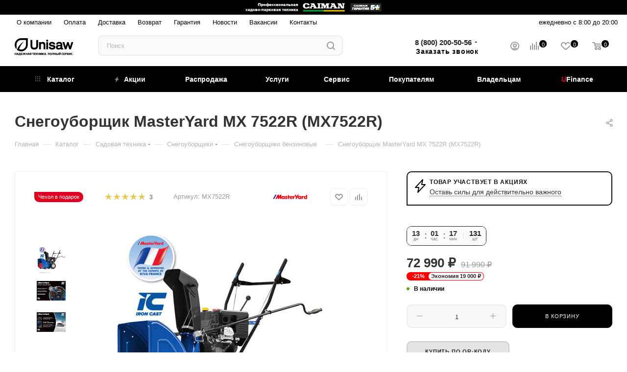

--- FILE ---
content_type: text/html; charset=UTF-8
request_url: https://shop.unisaw.ru/catalog/sadovaya_tekhnika/snegouborshchiki/snegouborshchiki_benzinovye/13147316/
body_size: 118505
content:
<!DOCTYPE html>
<html xmlns="http://www.w3.org/1999/xhtml" xml:lang="ru" lang="ru"  >
<head><link rel="canonical" href="https://shop.unisaw.ru/catalog/sadovaya_tekhnika/snegouborshchiki/snegouborshchiki_benzinovye/13147316/" />
	<!-- Линки для умного поиска Diginetica -->
	<link rel="preconnect" href="https://cdn.diginetica.net/">
	<link rel="preconnect" href="https://tracking.diginetica.net/">
	<link rel="preconnect" href="https://tracking-app.diginetica.net/">
	<!-- END Линки для умного поиска Diginetica -->
	<title>(MX7522R): Снегоуборщик MasterYard MX 7522R : цена, характеристики, описание - Купить в Москве</title>
	<meta name="viewport" content="initial-scale=1.0, width=device-width" />
	<meta name="HandheldFriendly" content="true" />
	<meta name="yes" content="yes" />
	<meta name="apple-mobile-web-app-status-bar-style" content="black" />
	<meta name="SKYPE_TOOLBAR" content="SKYPE_TOOLBAR_PARSER_COMPATIBLE" />
	<meta http-equiv="Content-Type" content="text/html; charset=UTF-8" />
<meta name="description" content="Приобрести Снегоуборщик MasterYard MX 7522R (MX7522R). Модель - MX 7522R. Купить Снегоуборщик MasterYard MX 7522R с доставкой" />
<script data-skip-moving="true">(function(w, d, n) {var cl = "bx-core";var ht = d.documentElement;var htc = ht ? ht.className : undefined;if (htc === undefined || htc.indexOf(cl) !== -1){return;}var ua = n.userAgent;if (/(iPad;)|(iPhone;)/i.test(ua)){cl += " bx-ios";}else if (/Windows/i.test(ua)){cl += ' bx-win';}else if (/Macintosh/i.test(ua)){cl += " bx-mac";}else if (/Linux/i.test(ua) && !/Android/i.test(ua)){cl += " bx-linux";}else if (/Android/i.test(ua)){cl += " bx-android";}cl += (/(ipad|iphone|android|mobile|touch)/i.test(ua) ? " bx-touch" : " bx-no-touch");cl += w.devicePixelRatio && w.devicePixelRatio >= 2? " bx-retina": " bx-no-retina";if (/AppleWebKit/.test(ua)){cl += " bx-chrome";}else if (/Opera/.test(ua)){cl += " bx-opera";}else if (/Firefox/.test(ua)){cl += " bx-firefox";}ht.className = htc ? htc + " " + cl : cl;})(window, document, navigator);</script>

<link href="/bitrix/js/bxmaker/geoip/components/confirm/dist/index.bundle.css?17537805662499" rel="stylesheet"/>
<link href="/bitrix/js/bxmaker/core/components/searchinput/dist/index.bundle.css?17532724151119" rel="stylesheet"/>
<link href="/bitrix/js/bxmaker/core/components/searchwrapper/dist/index.bundle.css?1753272415904" rel="stylesheet"/>
<link href="/bitrix/js/bxmaker/core/components/empty/dist/index.bundle.css?1753272415162" rel="stylesheet"/>
<link href="/bitrix/js/bxmaker/core/components/message/dist/message.bundle.css?1753272415341" rel="stylesheet"/>
<link href="/bitrix/js/bxmaker/core/components/popup/dist/index.bundle.css?17532724151362" rel="stylesheet"/>
<link href="/bitrix/js/bxmaker/core/components/loader/dist/loader.bundle.css?175327241510554" rel="stylesheet"/>
<link href="/bitrix/js/bxmaker/geoip/components/city/dist/index.bundle.css?17537805663665" rel="stylesheet"/>
<link href="/bitrix/js/ui/design-tokens/dist/ui.design-tokens.css?175322609126358" rel="stylesheet"/>
<link href="/bitrix/js/ui/fonts/opensans/ui.font.opensans.css?17532260942555" rel="stylesheet"/>
<link href="/bitrix/js/main/popup/dist/main.popup.bundle.css?175322648731694" rel="stylesheet"/>
<link href="/bitrix/cache/css/x1/shop_max/page_5da677072bd2a8750789d388967f6042/page_5da677072bd2a8750789d388967f6042_v1.css?176874978982582" rel="stylesheet"/>
<link href="/bitrix/cache/css/x1/shop_max/default_b73dad12820e14a86ca82c52d995b7cf/default_b73dad12820e14a86ca82c52d995b7cf_v1.css?176874977860031" rel="stylesheet"/>
<link href="/bitrix/panel/main/popup.css?175322595122696" rel="stylesheet"/>
<link href="/bitrix/cache/css/x1/shop_max/template_aa6e902ca51269b685329a56a15f8fb3/template_aa6e902ca51269b685329a56a15f8fb3_v1.css?17687497781456552" rel="stylesheet" data-template-style="true"/>


<script type="extension/settings" data-extension="currency.currency-core">{"region":"ru"}</script>


<meta name="theme-color" content="#000000">
<style>:root{--theme-base-color: #000000;--theme-base-opacity-color: #0000001a;--theme-base-color-hue:0;--theme-base-color-saturation:0%;--theme-base-color-lightness:0%;--theme-lightness-hover-diff:0%}</style>
<link href="/bitrix/templates/shop_max/css/print.css?175322771023580" data-template-style="true" rel="stylesheet" media="print">
					<script data-skip-moving="true" src="/bitrix/js/aspro.max/jquery-2.1.3.min.js"></script>
					<script data-skip-moving="true" src="/bitrix/templates/shop_max/js/speed.min.js?=1753227710"></script>
<link rel="shortcut icon" href="/favicon.png" type="image/png" />
<link rel="apple-touch-icon" sizes="180x180" href="/upload/CMax/39b/n9mjczge1t906ob0rnbjnpmo6z20ba0m.png" />
<meta property="og:description" content="Снегоуборщик MasterYard MX 7522R" />
<meta property="og:image" content="https://shop.unisaw.ru:443/upload/iblock/8f6/idi0r4oxxpgp75xwt3hg7nl1y3wt3ezx.jpg" />
<link rel="image_src" href="https://shop.unisaw.ru:443/upload/iblock/8f6/idi0r4oxxpgp75xwt3hg7nl1y3wt3ezx.jpg"  />
<meta property="og:title" content="(MX7522R): Снегоуборщик MasterYard MX 7522R : цена, характеристики, описание - Купить в Москве" />
<meta property="og:type" content="website" />
<meta property="og:url" content="https://shop.unisaw.ru:443/catalog/sadovaya_tekhnika/snegouborshchiki/snegouborshchiki_benzinovye/13147316/" />

	<link rel="apple-touch-icon" sizes="180x180" href="/apple-touch-icon.png" />
	<link rel="icon" type="image/png" sizes="32x32" href="/favicon-32x32.png" />
	<link rel="icon" type="image/png" sizes="16x16" href="/favicon-16x16.png" />
	<link rel="manifest" href="/site.webmanifest" />
	<link rel="mask-icon" href="/safari-pinned-tab.svg" color="#ff0000" />
	<meta name="msapplication-TileColor" content="#da532c" />
	<meta name="theme-color" content="#ffffff" />
				
		
	<!-- Скрипт для умного поиска Diginetica -->
		<!-- END Скрипт для умного поиска Diginetica -->
    </head>
<body class=" site_x1  fill_bg_n catalog-delayed-btn-Y theme-light" id="main" data-site="/">
		
	<div id="panel"></div>
				<!--'start_frame_cache_basketitems-component-block'-->												<div id="ajax_basket"></div>
					<!--'end_frame_cache_basketitems-component-block'-->						<div class="cd-modal-bg"></div>
		<script data-skip-moving="true">var solutionName = 'arMaxOptions';</script>
		<script src="/bitrix/templates/shop_max/js/setTheme.php?site_id=x1&site_dir=/" data-skip-moving="true"></script>
				<div class="wrapper1  header_bgcolored long_header colored_header catalog_page basket_normal basket_fill_WHITE side_LEFT block_side_WIDE catalog_icons_Y banner_auto with_fast_view mheader-v1 header-v2 header-font-lower_Y regions_N title_position_LEFT fill_ footer-v3 front-vindex1 mfixed_Y mfixed_view_scroll_top title-v3 lazy_N with_phones normal-catalog-img landing-slider big-banners-mobile-slider bottom-icons-panel-Y compact-breadcrumbs-Y catalog-delayed-btn-Y  ">

<div class="mega_fixed_menu scrollblock">
	<div class="maxwidth-theme">
		<svg class="svg svg-close" width="14" height="14" viewBox="0 0 14 14">
		  <path data-name="Rounded Rectangle 568 copy 16" d="M1009.4,953l5.32,5.315a0.987,0.987,0,0,1,0,1.4,1,1,0,0,1-1.41,0L1008,954.4l-5.32,5.315a0.991,0.991,0,0,1-1.4-1.4L1006.6,953l-5.32-5.315a0.991,0.991,0,0,1,1.4-1.4l5.32,5.315,5.31-5.315a1,1,0,0,1,1.41,0,0.987,0.987,0,0,1,0,1.4Z" transform="translate(-1001 -946)"></path>
		</svg>
		<i class="svg svg-close mask arrow"></i>
		<div class="row">
			<div class="col-md-9">
				<div class="left_menu_block">
					<div class="logo_block flexbox flexbox--row align-items-normal">
						<div class="logo">
							<a href="/"><img src="/upload/CMax/b93/fx6hl2osdesbgs63oyjlxzcg2y44v4xr.svg" alt="Unisaw – Техника для сада, парка и строительства" title="Unisaw – Техника для сада, парка и строительства" data-src="" /></a>						</div>
						<div class="top-description addr">
							Интернет-магазин 
представительского класса						</div>
					</div>
					<div class="search_block">
						<div class="search_wrap">
							<div class="search-block">
												<div class="search-wrapper">
				<div id="title-search_mega_menu">
					<form action="/catalog/" class="search">
						<div class="search-input-div">
							<input class="search-input" id="title-search-input_mega_menu" type="text" name="q" value="" placeholder="Поиск" size="20" maxlength="50" autocomplete="off" />
						</div>
						<div class="search-button-div">
							<button class="btn btn-search" type="submit" name="s" value="Найти"><i class="svg inline  svg-inline-search2" aria-hidden="true" ><svg class="" width="17" height="17" viewBox="0 0 17 17" aria-hidden="true"><path class="cls-1" d="M16.709,16.719a1,1,0,0,1-1.412,0l-3.256-3.287A7.475,7.475,0,1,1,15,7.5a7.433,7.433,0,0,1-1.549,4.518l3.258,3.289A1,1,0,0,1,16.709,16.719ZM7.5,2A5.5,5.5,0,1,0,13,7.5,5.5,5.5,0,0,0,7.5,2Z"></path></svg></i></button>
							<span class="close-block inline-search-hide"><span class="svg svg-close close-icons"></span></span>
						</div>
					</form>
				</div>
			</div>
								</div>
						</div>
					</div>
										<!-- noindex -->

	<div class="burger_menu_wrapper">
		
			<div class="top_link_wrapper">
				<div class="menu-item dropdown catalog wide_menu  active">
					<div class="wrap">
						<a class="dropdown-toggle" href="/catalog/">
							<div class="link-title color-theme-hover">
																	<i class="svg inline  svg-inline-icon_catalog" aria-hidden="true" ><svg xmlns="http://www.w3.org/2000/svg" width="10" height="10" viewBox="0 0 10 10"><path  data-name="Rounded Rectangle 969 copy 7" class="cls-1" d="M644,76a1,1,0,1,1-1,1A1,1,0,0,1,644,76Zm4,0a1,1,0,1,1-1,1A1,1,0,0,1,648,76Zm4,0a1,1,0,1,1-1,1A1,1,0,0,1,652,76Zm-8,4a1,1,0,1,1-1,1A1,1,0,0,1,644,80Zm4,0a1,1,0,1,1-1,1A1,1,0,0,1,648,80Zm4,0a1,1,0,1,1-1,1A1,1,0,0,1,652,80Zm-8,4a1,1,0,1,1-1,1A1,1,0,0,1,644,84Zm4,0a1,1,0,1,1-1,1A1,1,0,0,1,648,84Zm4,0a1,1,0,1,1-1,1A1,1,0,0,1,652,84Z" transform="translate(-643 -76)"/></svg></i>																Каталог							</div>
						</a>
													<span class="tail"></span>
							<div class="burger-dropdown-menu row">
								<div class="menu-wrapper" >
									
																														<div class="col-md-4 dropdown-submenu active ">
																						<a href="/catalog/sadovaya_tekhnika/" class="color-theme-hover" title="Садовая техника">
												<span class="name option-font-bold">Садовая техника</span>
											</a>
																								<div class="burger-dropdown-menu toggle_menu">
																																									<div class="menu-item  dropdown-submenu active">
															<a href="/catalog/sadovaya_tekhnika/snegouborshchiki/" title="Снегоуборщики">
																<span class="name color-theme-hover">Снегоуборщики</span>
															</a>
																															<div class="burger-dropdown-menu with_padding">
																																			<div class="menu-item active">
																			<a href="/catalog/sadovaya_tekhnika/snegouborshchiki/snegouborshchiki_benzinovye/" title="Снегоуборщики бензиновые">
																				<span class="name color-theme-hover">Снегоуборщики бензиновые</span>
																			</a>
																		</div>
																																			<div class="menu-item ">
																			<a href="/catalog/sadovaya_tekhnika/snegouborshchiki/snegouborshchiki_gusenichnye/" title="Снегоуборщики гусеничные">
																				<span class="name color-theme-hover">Снегоуборщики гусеничные</span>
																			</a>
																		</div>
																																			<div class="menu-item ">
																			<a href="/catalog/sadovaya_tekhnika/snegouborshchiki/snegouborshchiki_kolesnye/" title="Снегоуборщики колесные">
																				<span class="name color-theme-hover">Снегоуборщики колесные</span>
																			</a>
																		</div>
																																			<div class="menu-item ">
																			<a href="/catalog/sadovaya_tekhnika/snegouborshchiki/snegouborshchiki_elektricheskie/" title="Снегоуборщики электрические">
																				<span class="name color-theme-hover">Снегоуборщики электрические</span>
																			</a>
																		</div>
																																	</div>
																													</div>
																																									<div class="menu-item   ">
															<a href="/catalog/sadovaya_tekhnika/roboty_gazonokosilki/" title="Роботы-газонокосилки">
																<span class="name color-theme-hover">Роботы-газонокосилки</span>
															</a>
																													</div>
																																									<div class="menu-item  dropdown-submenu ">
															<a href="/catalog/sadovaya_tekhnika/gazonokosilki/" title="Газонокосилки">
																<span class="name color-theme-hover">Газонокосилки</span>
															</a>
																															<div class="burger-dropdown-menu with_padding">
																																			<div class="menu-item ">
																			<a href="/catalog/sadovaya_tekhnika/gazonokosilki/gazonokosilki_akkumulyatornye/" title="Газонокосилки аккумуляторные">
																				<span class="name color-theme-hover">Газонокосилки аккумуляторные</span>
																			</a>
																		</div>
																																			<div class="menu-item ">
																			<a href="/catalog/sadovaya_tekhnika/gazonokosilki/gazonokosilki_benzinovye/" title="Газонокосилки бензиновые">
																				<span class="name color-theme-hover">Газонокосилки бензиновые</span>
																			</a>
																		</div>
																																			<div class="menu-item ">
																			<a href="/catalog/sadovaya_tekhnika/gazonokosilki/gazonokosilki_barabannye_shpindelnye/" title="Газонокосилки барабанные (шпиндельные)">
																				<span class="name color-theme-hover">Газонокосилки барабанные (шпиндельные)</span>
																			</a>
																		</div>
																																			<div class="menu-item ">
																			<a href="/catalog/sadovaya_tekhnika/gazonokosilki/gazonokosilki_mekhanicheskie/" title="Газонокосилки механические">
																				<span class="name color-theme-hover">Газонокосилки механические</span>
																			</a>
																		</div>
																																			<div class="menu-item ">
																			<a href="/catalog/sadovaya_tekhnika/gazonokosilki/gazonokosilki_elektricheskie/" title="Газонокосилки электрические">
																				<span class="name color-theme-hover">Газонокосилки электрические</span>
																			</a>
																		</div>
																																	</div>
																													</div>
																																									<div class="menu-item   ">
															<a href="/catalog/sadovaya_tekhnika/sadovyy_instrument_i_inventar/" title="Садовый инструмент и инвентарь">
																<span class="name color-theme-hover">Садовый инструмент и инвентарь</span>
															</a>
																													</div>
																																									<div class="menu-item   ">
															<a href="/catalog/sadovaya_tekhnika/podmetalnye_mashiny/" title="Подметальные машины">
																<span class="name color-theme-hover">Подметальные машины</span>
															</a>
																													</div>
																																									<div class="menu-item  dropdown-submenu ">
															<a href="/catalog/sadovaya_tekhnika/vozdukhoduvki/" title="Воздуходувки">
																<span class="name color-theme-hover">Воздуходувки</span>
															</a>
																															<div class="burger-dropdown-menu with_padding">
																																			<div class="menu-item ">
																			<a href="/catalog/sadovaya_tekhnika/vozdukhoduvki/vozdukhoduvki_rantsevye/" title="Воздуходувки ранцевые">
																				<span class="name color-theme-hover">Воздуходувки ранцевые</span>
																			</a>
																		</div>
																																			<div class="menu-item ">
																			<a href="/catalog/sadovaya_tekhnika/vozdukhoduvki/vozdukhoduvki_ruchnye/" title="Воздуходувки ручные">
																				<span class="name color-theme-hover">Воздуходувки ручные</span>
																			</a>
																		</div>
																																	</div>
																													</div>
																																									<div class="menu-item   ">
															<a href="/catalog/sadovaya_tekhnika/benzopily/" title="Бензопилы">
																<span class="name color-theme-hover">Бензопилы</span>
															</a>
																													</div>
																																									<div class="menu-item  dropdown-submenu ">
															<a href="/catalog/sadovaya_tekhnika/benzo_i_elektrokosy/" title="Бензо и электрокосы">
																<span class="name color-theme-hover">Бензо и электрокосы</span>
															</a>
																															<div class="burger-dropdown-menu with_padding">
																																			<div class="menu-item ">
																			<a href="/catalog/sadovaya_tekhnika/benzo_i_elektrokosy/benzokosy/" title="Бензокосы">
																				<span class="name color-theme-hover">Бензокосы</span>
																			</a>
																		</div>
																																			<div class="menu-item ">
																			<a href="/catalog/sadovaya_tekhnika/benzo_i_elektrokosy/trimmery_akkumulyatornye/" title="Триммеры аккумуляторные">
																				<span class="name color-theme-hover">Триммеры аккумуляторные</span>
																			</a>
																		</div>
																																			<div class="menu-item ">
																			<a href="/catalog/sadovaya_tekhnika/benzo_i_elektrokosy/elektrotrimmer/" title="Электротриммер">
																				<span class="name color-theme-hover">Электротриммер</span>
																			</a>
																		</div>
																																	</div>
																													</div>
																																									<div class="menu-item   ">
															<a href="/catalog/sadovaya_tekhnika/vysotorez/" title="Высоторез">
																<span class="name color-theme-hover">Высоторез</span>
															</a>
																													</div>
																																									<div class="menu-item  dropdown-submenu ">
															<a href="/catalog/sadovaya_tekhnika/kustorezy/" title="Кусторезы">
																<span class="name color-theme-hover">Кусторезы</span>
															</a>
																															<div class="burger-dropdown-menu with_padding">
																																			<div class="menu-item ">
																			<a href="/catalog/sadovaya_tekhnika/kustorezy/kustorezy_akkumulyatornye/" title="Кусторезы аккумуляторные">
																				<span class="name color-theme-hover">Кусторезы аккумуляторные</span>
																			</a>
																		</div>
																																			<div class="menu-item ">
																			<a href="/catalog/sadovaya_tekhnika/kustorezy/kustorezy_benzinovye/" title="Кусторезы бензиновые">
																				<span class="name color-theme-hover">Кусторезы бензиновые</span>
																			</a>
																		</div>
																																			<div class="menu-item ">
																			<a href="/catalog/sadovaya_tekhnika/kustorezy/kustorezy_elektricheskie/" title="Кусторезы электрические">
																				<span class="name color-theme-hover">Кусторезы электрические</span>
																			</a>
																		</div>
																																	</div>
																													</div>
																																									<div class="menu-item collapsed dropdown-submenu ">
															<a href="/catalog/sadovaya_tekhnika/kultivatory/" title="Культиваторы">
																<span class="name color-theme-hover">Культиваторы</span>
															</a>
																															<div class="burger-dropdown-menu with_padding">
																																			<div class="menu-item ">
																			<a href="/catalog/sadovaya_tekhnika/kultivatory/kultivatory_benzinovye/" title="Культиваторы бензиновые">
																				<span class="name color-theme-hover">Культиваторы бензиновые</span>
																			</a>
																		</div>
																																	</div>
																													</div>
																																									<div class="menu-item collapsed dropdown-submenu ">
															<a href="/catalog/sadovaya_tekhnika/motobloki/" title="Мотоблоки">
																<span class="name color-theme-hover">Мотоблоки</span>
															</a>
																															<div class="burger-dropdown-menu with_padding">
																																			<div class="menu-item ">
																			<a href="/catalog/sadovaya_tekhnika/motobloki/motobloki_benzinovye/" title="Мотоблоки бензиновые">
																				<span class="name color-theme-hover">Мотоблоки бензиновые</span>
																			</a>
																		</div>
																																			<div class="menu-item ">
																			<a href="/catalog/sadovaya_tekhnika/motobloki/motobloki_dizelnye/" title="Мотоблоки дизельные">
																				<span class="name color-theme-hover">Мотоблоки дизельные</span>
																			</a>
																		</div>
																																	</div>
																													</div>
																																									<div class="menu-item collapsed dropdown-submenu ">
															<a href="/catalog/sadovaya_tekhnika/izmelchiteli/" title="Измельчители">
																<span class="name color-theme-hover">Измельчители</span>
															</a>
																															<div class="burger-dropdown-menu with_padding">
																																			<div class="menu-item ">
																			<a href="/catalog/sadovaya_tekhnika/izmelchiteli/izmelchiteli_benzinovye/" title="Измельчители бензиновые">
																				<span class="name color-theme-hover">Измельчители бензиновые</span>
																			</a>
																		</div>
																																			<div class="menu-item ">
																			<a href="/catalog/sadovaya_tekhnika/izmelchiteli/izmelchiteli_elektricheskie/" title="Измельчители электрические">
																				<span class="name color-theme-hover">Измельчители электрические</span>
																			</a>
																		</div>
																																	</div>
																													</div>
																																									<div class="menu-item collapsed  ">
															<a href="/catalog/sadovaya_tekhnika/razbrasyvateli_udobreniy/" title="Разбрасыватели удобрений">
																<span class="name color-theme-hover">Разбрасыватели удобрений</span>
															</a>
																													</div>
																																									<div class="menu-item collapsed  ">
															<a href="/catalog/sadovaya_tekhnika/roboty_dlya_basseyna/" title="Роботы для бассейна">
																<span class="name color-theme-hover">Роботы для бассейна</span>
															</a>
																													</div>
																																									<div class="menu-item collapsed dropdown-submenu ">
															<a href="/catalog/sadovaya_tekhnika/sadovye_pylesosy/" title="Садовые пылесосы">
																<span class="name color-theme-hover">Садовые пылесосы</span>
															</a>
																															<div class="burger-dropdown-menu with_padding">
																																			<div class="menu-item ">
																			<a href="/catalog/sadovaya_tekhnika/sadovye_pylesosy/sadovye_pylesosy_akkumulyatornye/" title="Садовые пылесосы аккумуляторные">
																				<span class="name color-theme-hover">Садовые пылесосы аккумуляторные</span>
																			</a>
																		</div>
																																			<div class="menu-item ">
																			<a href="/catalog/sadovaya_tekhnika/sadovye_pylesosy/sadovye_pylesosy_benzinovye/" title="Садовые пылесосы бензиновые">
																				<span class="name color-theme-hover">Садовые пылесосы бензиновые</span>
																			</a>
																		</div>
																																	</div>
																													</div>
																																									<div class="menu-item collapsed dropdown-submenu ">
															<a href="/catalog/sadovaya_tekhnika/opryskivateli/" title="Опрыскиватели">
																<span class="name color-theme-hover">Опрыскиватели</span>
															</a>
																															<div class="burger-dropdown-menu with_padding">
																																			<div class="menu-item ">
																			<a href="/catalog/sadovaya_tekhnika/opryskivateli/opryskivateli_akkumulyatornye/" title="Опрыскиватели аккумуляторные">
																				<span class="name color-theme-hover">Опрыскиватели аккумуляторные</span>
																			</a>
																		</div>
																																			<div class="menu-item ">
																			<a href="/catalog/sadovaya_tekhnika/opryskivateli/opryskivateli_benzinovye/" title="Опрыскиватели бензиновые">
																				<span class="name color-theme-hover">Опрыскиватели бензиновые</span>
																			</a>
																		</div>
																																			<div class="menu-item ">
																			<a href="/catalog/sadovaya_tekhnika/opryskivateli/opryskivateli_rantsevye/" title="Опрыскиватели ранцевые">
																				<span class="name color-theme-hover">Опрыскиватели ранцевые</span>
																			</a>
																		</div>
																																			<div class="menu-item ">
																			<a href="/catalog/sadovaya_tekhnika/opryskivateli/opryskivateli_ruchnye/" title="Опрыскиватели ручные">
																				<span class="name color-theme-hover">Опрыскиватели ручные</span>
																			</a>
																		</div>
																																	</div>
																													</div>
																																									<div class="menu-item collapsed dropdown-submenu ">
															<a href="/catalog/sadovaya_tekhnika/aeratory/" title="Аэраторы">
																<span class="name color-theme-hover">Аэраторы</span>
															</a>
																															<div class="burger-dropdown-menu with_padding">
																																			<div class="menu-item ">
																			<a href="/catalog/sadovaya_tekhnika/aeratory/aeratory_benzinovye/" title="Аэраторы бензиновые">
																				<span class="name color-theme-hover">Аэраторы бензиновые</span>
																			</a>
																		</div>
																																			<div class="menu-item ">
																			<a href="/catalog/sadovaya_tekhnika/aeratory/aeratory_mekhanicheskie/" title="Аэраторы механические">
																				<span class="name color-theme-hover">Аэраторы механические</span>
																			</a>
																		</div>
																																			<div class="menu-item ">
																			<a href="/catalog/sadovaya_tekhnika/aeratory/aeratory_elektricheskie/" title="Аэраторы электрические">
																				<span class="name color-theme-hover">Аэраторы электрические</span>
																			</a>
																		</div>
																																	</div>
																													</div>
																																									<div class="menu-item collapsed  ">
															<a href="/catalog/sadovaya_tekhnika/sistema_multimate/" title="Система Multimate">
																<span class="name color-theme-hover">Система Multimate</span>
															</a>
																													</div>
																																									<div class="menu-item collapsed dropdown-submenu ">
															<a href="/catalog/sadovaya_tekhnika/elektropily/" title="Электропилы">
																<span class="name color-theme-hover">Электропилы</span>
															</a>
																															<div class="burger-dropdown-menu with_padding">
																																			<div class="menu-item ">
																			<a href="/catalog/sadovaya_tekhnika/elektropily/pily_akkumulyatornye/" title="Пилы аккумуляторные">
																				<span class="name color-theme-hover">Пилы аккумуляторные</span>
																			</a>
																		</div>
																																			<div class="menu-item ">
																			<a href="/catalog/sadovaya_tekhnika/elektropily/pily_elektricheskie/" title="Пилы электрические">
																				<span class="name color-theme-hover">Пилы электрические</span>
																			</a>
																		</div>
																																	</div>
																													</div>
																									</div>
																					</div>
									
																														<div class="col-md-4 dropdown-submenu  ">
																						<a href="/catalog/aksessuary/" class="color-theme-hover" title="Аксессуары">
												<span class="name option-font-bold">Аксессуары</span>
											</a>
																								<div class="burger-dropdown-menu toggle_menu">
																																									<div class="menu-item  dropdown-submenu ">
															<a href="/catalog/aksessuary/diski_dlya_trimmerov_i_kustorezov/" title="Диски для триммеров и кусторезов">
																<span class="name color-theme-hover">Диски для триммеров и кусторезов</span>
															</a>
																															<div class="burger-dropdown-menu with_padding">
																																			<div class="menu-item ">
																			<a href="/catalog/aksessuary/diski_dlya_trimmerov_i_kustorezov/diski_stalnye_22t/" title="Диски стальные 22Т">
																				<span class="name color-theme-hover">Диски стальные 22Т</span>
																			</a>
																		</div>
																																			<div class="menu-item ">
																			<a href="/catalog/aksessuary/diski_dlya_trimmerov_i_kustorezov/diski_stalnye_24t/" title="Диски стальные 24Т">
																				<span class="name color-theme-hover">Диски стальные 24Т</span>
																			</a>
																		</div>
																																			<div class="menu-item ">
																			<a href="/catalog/aksessuary/diski_dlya_trimmerov_i_kustorezov/diski_stalnye_2t/" title="Диски стальные 2Т">
																				<span class="name color-theme-hover">Диски стальные 2Т</span>
																			</a>
																		</div>
																																			<div class="menu-item ">
																			<a href="/catalog/aksessuary/diski_dlya_trimmerov_i_kustorezov/diski_stalnye_34t/" title="Диски стальные 34Т">
																				<span class="name color-theme-hover">Диски стальные 34Т</span>
																			</a>
																		</div>
																																			<div class="menu-item ">
																			<a href="/catalog/aksessuary/diski_dlya_trimmerov_i_kustorezov/diski_stalnye_36t/" title="Диски стальные 36Т">
																				<span class="name color-theme-hover">Диски стальные 36Т</span>
																			</a>
																		</div>
																																			<div class="menu-item ">
																			<a href="/catalog/aksessuary/diski_dlya_trimmerov_i_kustorezov/diski_stalnye_3d/" title="Диски стальные 3D">
																				<span class="name color-theme-hover">Диски стальные 3D</span>
																			</a>
																		</div>
																																			<div class="menu-item ">
																			<a href="/catalog/aksessuary/diski_dlya_trimmerov_i_kustorezov/diski_stalnye_3t/" title="Диски стальные 3Т">
																				<span class="name color-theme-hover">Диски стальные 3Т</span>
																			</a>
																		</div>
																																			<div class="menu-item ">
																			<a href="/catalog/aksessuary/diski_dlya_trimmerov_i_kustorezov/diski_stalnye_40t/" title="Диски стальные 40Т">
																				<span class="name color-theme-hover">Диски стальные 40Т</span>
																			</a>
																		</div>
																																			<div class="menu-item ">
																			<a href="/catalog/aksessuary/diski_dlya_trimmerov_i_kustorezov/diski_stalnye_4t/" title="Диски стальные 4Т">
																				<span class="name color-theme-hover">Диски стальные 4Т</span>
																			</a>
																		</div>
																																			<div class="menu-item ">
																			<a href="/catalog/aksessuary/diski_dlya_trimmerov_i_kustorezov/diski_stalnye_60t/" title="Диски стальные 60Т">
																				<span class="name color-theme-hover">Диски стальные 60Т</span>
																			</a>
																		</div>
																																			<div class="menu-item ">
																			<a href="/catalog/aksessuary/diski_dlya_trimmerov_i_kustorezov/diski_stalnye_80t/" title="Диски стальные 80Т">
																				<span class="name color-theme-hover">Диски стальные 80Т</span>
																			</a>
																		</div>
																																			<div class="menu-item ">
																			<a href="/catalog/aksessuary/diski_dlya_trimmerov_i_kustorezov/diski_stalnye_8t/" title="Диски стальные 8Т">
																				<span class="name color-theme-hover">Диски стальные 8Т</span>
																			</a>
																		</div>
																																			<div class="menu-item ">
																			<a href="/catalog/aksessuary/diski_dlya_trimmerov_i_kustorezov/diski_stalnye_valochnye/" title="Диски стальные валочные">
																				<span class="name color-theme-hover">Диски стальные валочные</span>
																			</a>
																		</div>
																																			<div class="menu-item ">
																			<a href="/catalog/aksessuary/diski_dlya_trimmerov_i_kustorezov/diski_izmelchiteli/" title="Диски-измельчители">
																				<span class="name color-theme-hover">Диски-измельчители</span>
																			</a>
																		</div>
																																	</div>
																													</div>
																																									<div class="menu-item  dropdown-submenu ">
															<a href="/catalog/aksessuary/zashchitnaya_odezhda/" title="Защитная одежда">
																<span class="name color-theme-hover">Защитная одежда</span>
															</a>
																															<div class="burger-dropdown-menu with_padding">
																																			<div class="menu-item ">
																			<a href="/catalog/aksessuary/zashchitnaya_odezhda/zashchitnye_botinki_i_sapogi/" title="Защитные ботинки и сапоги">
																				<span class="name color-theme-hover">Защитные ботинки и сапоги</span>
																			</a>
																		</div>
																																			<div class="menu-item ">
																			<a href="/catalog/aksessuary/zashchitnaya_odezhda/zashchitnye_maski/" title="Защитные маски">
																				<span class="name color-theme-hover">Защитные маски</span>
																			</a>
																		</div>
																																			<div class="menu-item ">
																			<a href="/catalog/aksessuary/zashchitnaya_odezhda/zashchitnye_naushniki_protivoshumnye/" title="Защитные наушники противошумные">
																				<span class="name color-theme-hover">Защитные наушники противошумные</span>
																			</a>
																		</div>
																																			<div class="menu-item ">
																			<a href="/catalog/aksessuary/zashchitnaya_odezhda/zashchitnye_ochki/" title="Защитные очки">
																				<span class="name color-theme-hover">Защитные очки</span>
																			</a>
																		</div>
																																			<div class="menu-item ">
																			<a href="/catalog/aksessuary/zashchitnaya_odezhda/zashchitnye_perchatki_i_narukavniki/" title="Защитные перчатки и нарукавники">
																				<span class="name color-theme-hover">Защитные перчатки и нарукавники</span>
																			</a>
																		</div>
																																			<div class="menu-item ">
																			<a href="/catalog/aksessuary/zashchitnaya_odezhda/zashchitnye_shlemy/" title="Защитные шлемы">
																				<span class="name color-theme-hover">Защитные шлемы</span>
																			</a>
																		</div>
																																	</div>
																													</div>
																																									<div class="menu-item  dropdown-submenu ">
															<a href="/catalog/aksessuary/zvezdochki_vedushchie_2/" title="Звездочки ведущие">
																<span class="name color-theme-hover">Звездочки ведущие</span>
															</a>
																															<div class="burger-dropdown-menu with_padding">
																																			<div class="menu-item ">
																			<a href="/catalog/aksessuary/zvezdochki_vedushchie_2/zvezdochki_vedushchie_so_smennym_ventsom/" title="Звездочки ведущие со сменным венцом">
																				<span class="name color-theme-hover">Звездочки ведущие со сменным венцом</span>
																			</a>
																		</div>
																																			<div class="menu-item ">
																			<a href="/catalog/aksessuary/zvezdochki_vedushchie_2/smennyy_venets/" title="Сменный венец">
																				<span class="name color-theme-hover">Сменный венец</span>
																			</a>
																		</div>
																																	</div>
																													</div>
																																									<div class="menu-item  dropdown-submenu ">
															<a href="/catalog/aksessuary/leska_1/" title="Леска">
																<span class="name color-theme-hover">Леска</span>
															</a>
																															<div class="burger-dropdown-menu with_padding">
																																			<div class="menu-item ">
																			<a href="/catalog/aksessuary/leska_1/leska_vitaya/" title="Леска витая">
																				<span class="name color-theme-hover">Леска витая</span>
																			</a>
																		</div>
																																			<div class="menu-item ">
																			<a href="/catalog/aksessuary/leska_1/leska_zvezda/" title="Леска звезда">
																				<span class="name color-theme-hover">Леска звезда</span>
																			</a>
																		</div>
																																			<div class="menu-item ">
																			<a href="/catalog/aksessuary/leska_1/leska_kvadratnaya/" title="Леска квадратная">
																				<span class="name color-theme-hover">Леска квадратная</span>
																			</a>
																		</div>
																																			<div class="menu-item ">
																			<a href="/catalog/aksessuary/leska_1/leska_kruglaya/" title="Леска круглая">
																				<span class="name color-theme-hover">Леска круглая</span>
																			</a>
																		</div>
																																			<div class="menu-item ">
																			<a href="/catalog/aksessuary/leska_1/leska_mnogosloynaya/" title="Леска многослойная">
																				<span class="name color-theme-hover">Леска многослойная</span>
																			</a>
																		</div>
																																	</div>
																													</div>
																																									<div class="menu-item  dropdown-submenu ">
															<a href="/catalog/aksessuary/masla_prisadki_k_toplivu_smazki/" title="Масла, присадки к топливу, смазки">
																<span class="name color-theme-hover">Масла, присадки к топливу, смазки</span>
															</a>
																															<div class="burger-dropdown-menu with_padding">
																																			<div class="menu-item ">
																			<a href="/catalog/aksessuary/masla_prisadki_k_toplivu_smazki/kanistry_dlya_benzina/" title="Канистры для бензина">
																				<span class="name color-theme-hover">Канистры для бензина</span>
																			</a>
																		</div>
																																			<div class="menu-item ">
																			<a href="/catalog/aksessuary/masla_prisadki_k_toplivu_smazki/masla_dlya_2_kh_taktnykh_dvigateley/" title="Масла для 2-х тактных двигателей">
																				<span class="name color-theme-hover">Масла для 2-х тактных двигателей</span>
																			</a>
																		</div>
																																			<div class="menu-item ">
																			<a href="/catalog/aksessuary/masla_prisadki_k_toplivu_smazki/masla_dlya_4_kh_taktnykh_dvigateley/" title="Масла для 4-х тактных двигателей">
																				<span class="name color-theme-hover">Масла для 4-х тактных двигателей</span>
																			</a>
																		</div>
																																			<div class="menu-item ">
																			<a href="/catalog/aksessuary/masla_prisadki_k_toplivu_smazki/masla_dlya_shin_i_tsepey/" title="Масла для шин и цепей">
																				<span class="name color-theme-hover">Масла для шин и цепей</span>
																			</a>
																		</div>
																																			<div class="menu-item ">
																			<a href="/catalog/aksessuary/masla_prisadki_k_toplivu_smazki/smazki_konsistentnye/" title="Смазки консистентные">
																				<span class="name color-theme-hover">Смазки консистентные</span>
																			</a>
																		</div>
																																	</div>
																													</div>
																																									<div class="menu-item  dropdown-submenu ">
															<a href="/catalog/aksessuary/napilniki/" title="Напильники">
																<span class="name color-theme-hover">Напильники</span>
															</a>
																															<div class="burger-dropdown-menu with_padding">
																																			<div class="menu-item ">
																			<a href="/catalog/aksessuary/napilniki/napilniki_kruglye/" title="Напильники круглые">
																				<span class="name color-theme-hover">Напильники круглые</span>
																			</a>
																		</div>
																																			<div class="menu-item ">
																			<a href="/catalog/aksessuary/napilniki/napilniki_ploskie/" title="Напильники плоские">
																				<span class="name color-theme-hover">Напильники плоские</span>
																			</a>
																		</div>
																																			<div class="menu-item ">
																			<a href="/catalog/aksessuary/napilniki/ruchki_dlya_napilnikov/" title="Ручки для напильников">
																				<span class="name color-theme-hover">Ручки для напильников</span>
																			</a>
																		</div>
																																			<div class="menu-item ">
																			<a href="/catalog/aksessuary/napilniki/shablony_dlya_zatochki/" title="Шаблоны для заточки">
																				<span class="name color-theme-hover">Шаблоны для заточки</span>
																			</a>
																		</div>
																																	</div>
																													</div>
																																									<div class="menu-item  dropdown-submenu ">
															<a href="/catalog/aksessuary/nasadki_trimmernye_1/" title="Насадки триммерные">
																<span class="name color-theme-hover">Насадки триммерные</span>
															</a>
																															<div class="burger-dropdown-menu with_padding">
																																			<div class="menu-item ">
																			<a href="/catalog/aksessuary/nasadki_trimmernye_1/nasadki_trimmernye_avtomaticheskie/" title="Насадки триммерные автоматические">
																				<span class="name color-theme-hover">Насадки триммерные автоматические</span>
																			</a>
																		</div>
																																			<div class="menu-item ">
																			<a href="/catalog/aksessuary/nasadki_trimmernye_1/nasadki_trimmernye_poluavtomaticheskie/" title="Насадки триммерные полуавтоматические">
																				<span class="name color-theme-hover">Насадки триммерные полуавтоматические</span>
																			</a>
																		</div>
																																			<div class="menu-item ">
																			<a href="/catalog/aksessuary/nasadki_trimmernye_1/nasadki_trimmernye_s_plastikovymi_nozhami/" title="Насадки триммерные с пластиковыми ножами">
																				<span class="name color-theme-hover">Насадки триммерные с пластиковыми ножами</span>
																			</a>
																		</div>
																																			<div class="menu-item ">
																			<a href="/catalog/aksessuary/nasadki_trimmernye_1/nasadki_trimmernye_s_fiksirovannoy_leskoy/" title="Насадки триммерные с фиксированной леской">
																				<span class="name color-theme-hover">Насадки триммерные с фиксированной леской</span>
																			</a>
																		</div>
																																	</div>
																													</div>
																																									<div class="menu-item  dropdown-submenu ">
															<a href="/catalog/aksessuary/nozhi_dlya_gazonokosilok/" title="Ножи для газонокосилок">
																<span class="name color-theme-hover">Ножи для газонокосилок</span>
															</a>
																															<div class="burger-dropdown-menu with_padding">
																																			<div class="menu-item ">
																			<a href="/catalog/aksessuary/nozhi_dlya_gazonokosilok/nozhi_mulchiruyushchie/" title="Ножи мульчирующие">
																				<span class="name color-theme-hover">Ножи мульчирующие</span>
																			</a>
																		</div>
																																			<div class="menu-item ">
																			<a href="/catalog/aksessuary/nozhi_dlya_gazonokosilok/nozhi_standartnye_sbor/" title="Ножи стандартные (сбор)">
																				<span class="name color-theme-hover">Ножи стандартные (сбор)</span>
																			</a>
																		</div>
																																			<div class="menu-item ">
																			<a href="/catalog/aksessuary/nozhi_dlya_gazonokosilok/nozhi_universalnye/" title="Ножи универсальные">
																				<span class="name color-theme-hover">Ножи универсальные</span>
																			</a>
																		</div>
																																	</div>
																													</div>
																																									<div class="menu-item  dropdown-submenu ">
															<a href="/catalog/aksessuary/pilnye_tsepi/" title="Пильные цепи">
																<span class="name color-theme-hover">Пильные цепи</span>
															</a>
																															<div class="burger-dropdown-menu with_padding">
																																			<div class="menu-item ">
																			<a href="/catalog/aksessuary/pilnye_tsepi/komplektuyushchie_dlya_tsepey/" title="Комплектующие для цепей">
																				<span class="name color-theme-hover">Комплектующие для цепей</span>
																			</a>
																		</div>
																																			<div class="menu-item ">
																			<a href="/catalog/aksessuary/pilnye_tsepi/tsepi_dlya_kharvesterov_v_bukhtakh/" title="Цепи для харвестеров в бухтах">
																				<span class="name color-theme-hover">Цепи для харвестеров в бухтах</span>
																			</a>
																		</div>
																																			<div class="menu-item ">
																			<a href="/catalog/aksessuary/pilnye_tsepi/tsepi_dlya_kharvesterov_v_koltsakh/" title="Цепи для харвестеров в кольцах">
																				<span class="name color-theme-hover">Цепи для харвестеров в кольцах</span>
																			</a>
																		</div>
																																			<div class="menu-item ">
																			<a href="/catalog/aksessuary/pilnye_tsepi/tsepi_pilnye_v_bukhtakh/" title="Цепи пильные в бухтах">
																				<span class="name color-theme-hover">Цепи пильные в бухтах</span>
																			</a>
																		</div>
																																			<div class="menu-item ">
																			<a href="/catalog/aksessuary/pilnye_tsepi/tsepi_pilnye_v_koltsakh/" title="Цепи пильные в кольцах">
																				<span class="name color-theme-hover">Цепи пильные в кольцах</span>
																			</a>
																		</div>
																																	</div>
																													</div>
																																									<div class="menu-item  dropdown-submenu ">
															<a href="/catalog/aksessuary/pilnye_shiny_i_nakonechniki/" title="Пильные шины и наконечники">
																<span class="name color-theme-hover">Пильные шины и наконечники</span>
															</a>
																															<div class="burger-dropdown-menu with_padding">
																																			<div class="menu-item ">
																			<a href="/catalog/aksessuary/pilnye_shiny_i_nakonechniki/kombo_nabory/" title="Комбо-наборы">
																				<span class="name color-theme-hover">Комбо-наборы</span>
																			</a>
																		</div>
																																			<div class="menu-item ">
																			<a href="/catalog/aksessuary/pilnye_shiny_i_nakonechniki/komplektuyushchie_dlya_shin/" title="Комплектующие для шин">
																				<span class="name color-theme-hover">Комплектующие для шин</span>
																			</a>
																		</div>
																																			<div class="menu-item ">
																			<a href="/catalog/aksessuary/pilnye_shiny_i_nakonechniki/maslenki/" title="Масленки">
																				<span class="name color-theme-hover">Масленки</span>
																			</a>
																		</div>
																																			<div class="menu-item ">
																			<a href="/catalog/aksessuary/pilnye_shiny_i_nakonechniki/smennye_nakonechniki_dlya_shin/" title="Сменные наконечники для шин">
																				<span class="name color-theme-hover">Сменные наконечники для шин</span>
																			</a>
																		</div>
																																			<div class="menu-item ">
																			<a href="/catalog/aksessuary/pilnye_shiny_i_nakonechniki/chekhly_dlya_shin/" title="Чехлы для шин">
																				<span class="name color-theme-hover">Чехлы для шин</span>
																			</a>
																		</div>
																																			<div class="menu-item ">
																			<a href="/catalog/aksessuary/pilnye_shiny_i_nakonechniki/shiny_pilnye_v_blisterakh/" title="Шины пильные в блистерах">
																				<span class="name color-theme-hover">Шины пильные в блистерах</span>
																			</a>
																		</div>
																																			<div class="menu-item ">
																			<a href="/catalog/aksessuary/pilnye_shiny_i_nakonechniki/shiny_pilnye_v_kartone/" title="Шины пильные в картоне">
																				<span class="name color-theme-hover">Шины пильные в картоне</span>
																			</a>
																		</div>
																																			<div class="menu-item ">
																			<a href="/catalog/aksessuary/pilnye_shiny_i_nakonechniki/shiny_kharvesternye_v_kartone/" title="Шины харвестерные в картоне">
																				<span class="name color-theme-hover">Шины харвестерные в картоне</span>
																			</a>
																		</div>
																																	</div>
																													</div>
																																									<div class="menu-item collapsed dropdown-submenu ">
															<a href="/catalog/aksessuary/podveski_1/" title="Подвески">
																<span class="name color-theme-hover">Подвески</span>
															</a>
																															<div class="burger-dropdown-menu with_padding">
																																			<div class="menu-item ">
																			<a href="/catalog/aksessuary/podveski_1/podveska_petlya/" title="Подвеска - Петля">
																				<span class="name color-theme-hover">Подвеска - Петля</span>
																			</a>
																		</div>
																																			<div class="menu-item ">
																			<a href="/catalog/aksessuary/podveski_1/podveska_rantsevaya/" title="Подвеска - Ранцевая">
																				<span class="name color-theme-hover">Подвеска - Ранцевая</span>
																			</a>
																		</div>
																																	</div>
																													</div>
																																									<div class="menu-item collapsed dropdown-submenu ">
															<a href="/catalog/aksessuary/prinadlezhnosti_dlya_valki_lesa/" title="Принадлежности для валки леса">
																<span class="name color-theme-hover">Принадлежности для валки леса</span>
															</a>
																															<div class="burger-dropdown-menu with_padding">
																																			<div class="menu-item ">
																			<a href="/catalog/aksessuary/prinadlezhnosti_dlya_valki_lesa/klinya_dlya_valki/" title="Клинья для валки">
																				<span class="name color-theme-hover">Клинья для валки</span>
																			</a>
																		</div>
																																			<div class="menu-item ">
																			<a href="/catalog/aksessuary/prinadlezhnosti_dlya_valki_lesa/kryuki_i_zakhvaty_dlya_podema_stvolov/" title="Крюки и захваты для подъема стволов">
																				<span class="name color-theme-hover">Крюки и захваты для подъема стволов</span>
																			</a>
																		</div>
																																			<div class="menu-item ">
																			<a href="/catalog/aksessuary/prinadlezhnosti_dlya_valki_lesa/ruletki_valshchika/" title="Рулетки вальщика">
																				<span class="name color-theme-hover">Рулетки вальщика</span>
																			</a>
																		</div>
																																			<div class="menu-item ">
																			<a href="/catalog/aksessuary/prinadlezhnosti_dlya_valki_lesa/topory/" title="Топоры">
																				<span class="name color-theme-hover">Топоры</span>
																			</a>
																		</div>
																																	</div>
																													</div>
																																									<div class="menu-item collapsed dropdown-submenu ">
															<a href="/catalog/aksessuary/stanki_i_prinadlezhnosti/" title="Станки и принадлежности">
																<span class="name color-theme-hover">Станки и принадлежности</span>
															</a>
																															<div class="burger-dropdown-menu with_padding">
																																			<div class="menu-item ">
																			<a href="/catalog/aksessuary/stanki_i_prinadlezhnosti/zatochnye_diski/" title="Заточные диски">
																				<span class="name color-theme-hover">Заточные диски</span>
																			</a>
																		</div>
																																			<div class="menu-item ">
																			<a href="/catalog/aksessuary/stanki_i_prinadlezhnosti/nakovalni/" title="Наковальни">
																				<span class="name color-theme-hover">Наковальни</span>
																			</a>
																		</div>
																																			<div class="menu-item ">
																			<a href="/catalog/aksessuary/stanki_i_prinadlezhnosti/prinadlezhnosti_dlya_stankov/" title="Принадлежности для станков">
																				<span class="name color-theme-hover">Принадлежности для станков</span>
																			</a>
																		</div>
																																			<div class="menu-item ">
																			<a href="/catalog/aksessuary/stanki_i_prinadlezhnosti/puansony/" title="Пуансоны">
																				<span class="name color-theme-hover">Пуансоны</span>
																			</a>
																		</div>
																																			<div class="menu-item ">
																			<a href="/catalog/aksessuary/stanki_i_prinadlezhnosti/stanki_zatochnye_1/" title="Станки заточные">
																				<span class="name color-theme-hover">Станки заточные</span>
																			</a>
																		</div>
																																			<div class="menu-item ">
																			<a href="/catalog/aksessuary/stanki_i_prinadlezhnosti/stanki_klepalnye/" title="Станки клепальные">
																				<span class="name color-theme-hover">Станки клепальные</span>
																			</a>
																		</div>
																																			<div class="menu-item ">
																			<a href="/catalog/aksessuary/stanki_i_prinadlezhnosti/stanki_rasklepochnye/" title="Станки расклепочные">
																				<span class="name color-theme-hover">Станки расклепочные</span>
																			</a>
																		</div>
																																	</div>
																													</div>
																																									<div class="menu-item collapsed dropdown-submenu ">
															<a href="/catalog/aksessuary/svechi_zazhiganiya_3/" title="Свечи зажигания.">
																<span class="name color-theme-hover">Свечи зажигания.</span>
															</a>
																															<div class="burger-dropdown-menu with_padding">
																																			<div class="menu-item ">
																			<a href="/catalog/aksessuary/svechi_zazhiganiya_3/svechi_zazhiganiya_4/" title="Свечи зажигания">
																				<span class="name color-theme-hover">Свечи зажигания</span>
																			</a>
																		</div>
																																	</div>
																													</div>
																									</div>
																					</div>
									
																														<div class="col-md-4 dropdown-submenu  ">
																						<a href="/catalog/traktory_i_minitraktory/" class="color-theme-hover" title="Тракторы и минитракторы">
												<span class="name option-font-bold">Тракторы и минитракторы</span>
											</a>
																								<div class="burger-dropdown-menu toggle_menu">
																																									<div class="menu-item   ">
															<a href="/catalog/traktory_i_minitraktory/sadovye_traktory/" title="Садовые тракторы">
																<span class="name color-theme-hover">Садовые тракторы</span>
															</a>
																													</div>
																																									<div class="menu-item   ">
															<a href="/catalog/traktory_i_minitraktory/gidravlicheskie_pogruzchiki/" title="Гидравлические погрузчики">
																<span class="name color-theme-hover">Гидравлические погрузчики</span>
															</a>
																													</div>
																																									<div class="menu-item   ">
															<a href="/catalog/traktory_i_minitraktory/dvukhkolesnye_traktora/" title="Двухколесные трактора">
																<span class="name color-theme-hover">Двухколесные трактора</span>
															</a>
																													</div>
																																									<div class="menu-item   ">
															<a href="/catalog/traktory_i_minitraktory/kommunalno_uborochnaya_tekhnika/" title="Коммунально-уборочная техника">
																<span class="name color-theme-hover">Коммунально-уборочная техника</span>
															</a>
																													</div>
																																									<div class="menu-item   ">
															<a href="/catalog/traktory_i_minitraktory/motobloki_s_vom/" title="Мотоблоки с ВОМ">
																<span class="name color-theme-hover">Мотоблоки с ВОМ</span>
															</a>
																													</div>
																																									<div class="menu-item  dropdown-submenu ">
															<a href="/catalog/traktory_i_minitraktory/tekhnika_dlya_futbolnykh_poley/" title="Техника для футбольных полей">
																<span class="name color-theme-hover">Техника для футбольных полей</span>
															</a>
																															<div class="burger-dropdown-menu with_padding">
																																			<div class="menu-item ">
																			<a href="/catalog/traktory_i_minitraktory/tekhnika_dlya_futbolnykh_poley/kosilki_dlya_futbolnykh_poley/" title="Косилки для футбольных полей">
																				<span class="name color-theme-hover">Косилки для футбольных полей</span>
																			</a>
																		</div>
																																			<div class="menu-item ">
																			<a href="/catalog/traktory_i_minitraktory/tekhnika_dlya_futbolnykh_poley/mashiny_dlya_iskusstvennogo_polya/" title="Машины для искусственного поля">
																				<span class="name color-theme-hover">Машины для искусственного поля</span>
																			</a>
																		</div>
																																			<div class="menu-item ">
																			<a href="/catalog/traktory_i_minitraktory/tekhnika_dlya_futbolnykh_poley/traktory_dlya_futbolnogo_polya/" title="Тракторы для футбольного поля">
																				<span class="name color-theme-hover">Тракторы для футбольного поля</span>
																			</a>
																		</div>
																																			<div class="menu-item ">
																			<a href="/catalog/traktory_i_minitraktory/tekhnika_dlya_futbolnykh_poley/ukhod_za_polyami/" title="Уход за полями">
																				<span class="name color-theme-hover">Уход за полями</span>
																			</a>
																		</div>
																																	</div>
																													</div>
																																									<div class="menu-item   ">
															<a href="/catalog/traktory_i_minitraktory/traktory_s_vom_minitraktory/" title="Тракторы с ВОМ, минитракторы">
																<span class="name color-theme-hover">Тракторы с ВОМ, минитракторы</span>
															</a>
																													</div>
																																									<div class="menu-item   ">
															<a href="/catalog/traktory_i_minitraktory/raydery_mulchery/" title="Райдеры-мульчеры">
																<span class="name color-theme-hover">Райдеры-мульчеры</span>
															</a>
																													</div>
																									</div>
																					</div>
									
																														<div class="col-md-4 dropdown-submenu  ">
																						<a href="/catalog/navesnoe_oborudovanie/" class="color-theme-hover" title="Навесное оборудование">
												<span class="name option-font-bold">Навесное оборудование</span>
											</a>
																								<div class="burger-dropdown-menu toggle_menu">
																																									<div class="menu-item  dropdown-submenu ">
															<a href="/catalog/navesnoe_oborudovanie/dlya_benzokos_i_elektrotrimmerov/" title="Для бензокос и электротриммеров">
																<span class="name color-theme-hover">Для бензокос и электротриммеров</span>
															</a>
																															<div class="burger-dropdown-menu with_padding">
																																			<div class="menu-item ">
																			<a href="/catalog/navesnoe_oborudovanie/dlya_benzokos_i_elektrotrimmerov/nasadki/" title="Насадки">
																				<span class="name color-theme-hover">Насадки</span>
																			</a>
																		</div>
																																	</div>
																													</div>
																																									<div class="menu-item  dropdown-submenu ">
															<a href="/catalog/navesnoe_oborudovanie/dlya_vozdukhoduvok_i_raspyliteley/" title="Для воздуходувок и распылителей">
																<span class="name color-theme-hover">Для воздуходувок и распылителей</span>
															</a>
																															<div class="burger-dropdown-menu with_padding">
																																			<div class="menu-item ">
																			<a href="/catalog/navesnoe_oborudovanie/dlya_vozdukhoduvok_i_raspyliteley/musorosborniki_i_shlangi/" title="Мусоросборники и шланги">
																				<span class="name color-theme-hover">Мусоросборники и шланги</span>
																			</a>
																		</div>
																																			<div class="menu-item ">
																			<a href="/catalog/navesnoe_oborudovanie/dlya_vozdukhoduvok_i_raspyliteley/nasadki_1/" title="Насадки">
																				<span class="name color-theme-hover">Насадки</span>
																			</a>
																		</div>
																																	</div>
																													</div>
																																									<div class="menu-item  dropdown-submenu ">
															<a href="/catalog/navesnoe_oborudovanie/dlya_kultivatorov_i_motoblokov/" title="Для культиваторов и мотоблоков">
																<span class="name color-theme-hover">Для культиваторов и мотоблоков</span>
															</a>
																															<div class="burger-dropdown-menu with_padding">
																																			<div class="menu-item ">
																			<a href="/catalog/navesnoe_oborudovanie/dlya_kultivatorov_i_motoblokov/aeratory_skarifikatory_i_shchelevateli/" title="Аэраторы, скарификаторы и щелеватели">
																				<span class="name color-theme-hover">Аэраторы, скарификаторы и щелеватели</span>
																			</a>
																		</div>
																																			<div class="menu-item ">
																			<a href="/catalog/navesnoe_oborudovanie/dlya_kultivatorov_i_motoblokov/vspomogatelnoe_oborudovanie/" title="Вспомогательное оборудование">
																				<span class="name color-theme-hover">Вспомогательное оборудование</span>
																			</a>
																		</div>
																																			<div class="menu-item ">
																			<a href="/catalog/navesnoe_oborudovanie/dlya_kultivatorov_i_motoblokov/kartofelekopateli/" title="Картофелекопатели">
																				<span class="name color-theme-hover">Картофелекопатели</span>
																			</a>
																		</div>
																																			<div class="menu-item ">
																			<a href="/catalog/navesnoe_oborudovanie/dlya_kultivatorov_i_motoblokov/kolesa_ballasty_i_protivovesy/" title="Колеса, балласты и противовесы">
																				<span class="name color-theme-hover">Колеса, балласты и противовесы</span>
																			</a>
																		</div>
																																			<div class="menu-item ">
																			<a href="/catalog/navesnoe_oborudovanie/dlya_kultivatorov_i_motoblokov/kosilki/" title="Косилки">
																				<span class="name color-theme-hover">Косилки</span>
																			</a>
																		</div>
																																			<div class="menu-item ">
																			<a href="/catalog/navesnoe_oborudovanie/dlya_kultivatorov_i_motoblokov/nasosy_vodyanye/" title="Насосы водяные">
																				<span class="name color-theme-hover">Насосы водяные</span>
																			</a>
																		</div>
																																			<div class="menu-item ">
																			<a href="/catalog/navesnoe_oborudovanie/dlya_kultivatorov_i_motoblokov/otvaly_shchetki_i_snegootbrasyvateli/" title="Отвалы, щетки и снегоотбрасыватели">
																				<span class="name color-theme-hover">Отвалы, щетки и снегоотбрасыватели</span>
																			</a>
																		</div>
																																			<div class="menu-item ">
																			<a href="/catalog/navesnoe_oborudovanie/dlya_kultivatorov_i_motoblokov/perekhodniki_i_stsepki/" title="Переходники и сцепки">
																				<span class="name color-theme-hover">Переходники и сцепки</span>
																			</a>
																		</div>
																																			<div class="menu-item ">
																			<a href="/catalog/navesnoe_oborudovanie/dlya_kultivatorov_i_motoblokov/plugi_okuchniki_borony/" title="Плуги, окучники, бороны">
																				<span class="name color-theme-hover">Плуги, окучники, бороны</span>
																			</a>
																		</div>
																																			<div class="menu-item ">
																			<a href="/catalog/navesnoe_oborudovanie/dlya_kultivatorov_i_motoblokov/senozagotovitelnoe_oborudovanie/" title="Сенозаготовительное оборудование">
																				<span class="name color-theme-hover">Сенозаготовительное оборудование</span>
																			</a>
																		</div>
																																			<div class="menu-item ">
																			<a href="/catalog/navesnoe_oborudovanie/dlya_kultivatorov_i_motoblokov/telezhki_i_pritsepy/" title="Тележки и прицепы">
																				<span class="name color-theme-hover">Тележки и прицепы</span>
																			</a>
																		</div>
																																			<div class="menu-item ">
																			<a href="/catalog/navesnoe_oborudovanie/dlya_kultivatorov_i_motoblokov/frezy_kultivatornye/" title="Фрезы культиваторные">
																				<span class="name color-theme-hover">Фрезы культиваторные</span>
																			</a>
																		</div>
																																	</div>
																													</div>
																																									<div class="menu-item  dropdown-submenu ">
															<a href="/catalog/navesnoe_oborudovanie/dlya_minitraktorov_i_rayderov/" title="Для минитракторов и райдеров">
																<span class="name color-theme-hover">Для минитракторов и райдеров</span>
															</a>
																															<div class="burger-dropdown-menu with_padding">
																																			<div class="menu-item ">
																			<a href="/catalog/navesnoe_oborudovanie/dlya_minitraktorov_i_rayderov/aeratory_skarifikatory_i_shchelevateli_1/" title="Аэраторы, скарификаторы и щелеватели">
																				<span class="name color-theme-hover">Аэраторы, скарификаторы и щелеватели</span>
																			</a>
																		</div>
																																			<div class="menu-item ">
																			<a href="/catalog/navesnoe_oborudovanie/dlya_minitraktorov_i_rayderov/vspomogatelnoe_oborudovanie_1/" title="Вспомогательное оборудование">
																				<span class="name color-theme-hover">Вспомогательное оборудование</span>
																			</a>
																		</div>
																																			<div class="menu-item ">
																			<a href="/catalog/navesnoe_oborudovanie/dlya_minitraktorov_i_rayderov/gazonokosilnye_deki/" title="Газонокосильные деки">
																				<span class="name color-theme-hover">Газонокосильные деки</span>
																			</a>
																		</div>
																																			<div class="menu-item ">
																			<a href="/catalog/navesnoe_oborudovanie/dlya_minitraktorov_i_rayderov/kabiny_i_zashchitnye_ramy/" title="Кабины и защитные рамы">
																				<span class="name color-theme-hover">Кабины и защитные рамы</span>
																			</a>
																		</div>
																																			<div class="menu-item ">
																			<a href="/catalog/navesnoe_oborudovanie/dlya_minitraktorov_i_rayderov/katki/" title="Катки">
																				<span class="name color-theme-hover">Катки</span>
																			</a>
																		</div>
																																			<div class="menu-item ">
																			<a href="/catalog/navesnoe_oborudovanie/dlya_minitraktorov_i_rayderov/kolesa_ballasty_i_protivovesy_1/" title="Колеса, балласты и противовесы">
																				<span class="name color-theme-hover">Колеса, балласты и противовесы</span>
																			</a>
																		</div>
																																			<div class="menu-item ">
																			<a href="/catalog/navesnoe_oborudovanie/dlya_minitraktorov_i_rayderov/mulchiruyushchie_komplekty/" title="Мульчирующие комплекты">
																				<span class="name color-theme-hover">Мульчирующие комплекты</span>
																			</a>
																		</div>
																																			<div class="menu-item ">
																			<a href="/catalog/navesnoe_oborudovanie/dlya_minitraktorov_i_rayderov/nasadki_dlya_ukhoda_za_iskusstvennymi_pokrytiyami/" title="Насадки для ухода за искусственными покрытиями">
																				<span class="name color-theme-hover">Насадки для ухода за искусственными покрытиями</span>
																			</a>
																		</div>
																																			<div class="menu-item ">
																			<a href="/catalog/navesnoe_oborudovanie/dlya_minitraktorov_i_rayderov/opryskivateli_1/" title="Опрыскиватели">
																				<span class="name color-theme-hover">Опрыскиватели</span>
																			</a>
																		</div>
																																			<div class="menu-item ">
																			<a href="/catalog/navesnoe_oborudovanie/dlya_minitraktorov_i_rayderov/otvaly_shchetki_i_snegootbrasyvateli_1/" title="Отвалы, щетки и снегоотбрасыватели">
																				<span class="name color-theme-hover">Отвалы, щетки и снегоотбрасыватели</span>
																			</a>
																		</div>
																																			<div class="menu-item ">
																			<a href="/catalog/navesnoe_oborudovanie/dlya_minitraktorov_i_rayderov/perekhodniki_i_stsepki_1/" title="Переходники и сцепки">
																				<span class="name color-theme-hover">Переходники и сцепки</span>
																			</a>
																		</div>
																																			<div class="menu-item ">
																			<a href="/catalog/navesnoe_oborudovanie/dlya_minitraktorov_i_rayderov/plugi_okuchniki_borony_1/" title="Плуги, окучники, бороны">
																				<span class="name color-theme-hover">Плуги, окучники, бороны</span>
																			</a>
																		</div>
																																			<div class="menu-item ">
																			<a href="/catalog/navesnoe_oborudovanie/dlya_minitraktorov_i_rayderov/razbrasyvateli/" title="Разбрасыватели">
																				<span class="name color-theme-hover">Разбрасыватели</span>
																			</a>
																		</div>
																																			<div class="menu-item ">
																			<a href="/catalog/navesnoe_oborudovanie/dlya_minitraktorov_i_rayderov/seyalki/" title="Сеялки">
																				<span class="name color-theme-hover">Сеялки</span>
																			</a>
																		</div>
																																			<div class="menu-item ">
																			<a href="/catalog/navesnoe_oborudovanie/dlya_minitraktorov_i_rayderov/sistemy_sbora_travy_i_musora/" title="Системы сбора травы и мусора">
																				<span class="name color-theme-hover">Системы сбора травы и мусора</span>
																			</a>
																		</div>
																																			<div class="menu-item ">
																			<a href="/catalog/navesnoe_oborudovanie/dlya_minitraktorov_i_rayderov/telezhki_i_pritsepy_1/" title="Тележки и прицепы">
																				<span class="name color-theme-hover">Тележки и прицепы</span>
																			</a>
																		</div>
																																			<div class="menu-item ">
																			<a href="/catalog/navesnoe_oborudovanie/dlya_minitraktorov_i_rayderov/travosborniki/" title="Травосборники">
																				<span class="name color-theme-hover">Травосборники</span>
																			</a>
																		</div>
																																			<div class="menu-item ">
																			<a href="/catalog/navesnoe_oborudovanie/dlya_minitraktorov_i_rayderov/frezy_kultivatornye_1/" title="Фрезы культиваторные">
																				<span class="name color-theme-hover">Фрезы культиваторные</span>
																			</a>
																		</div>
																																			<div class="menu-item ">
																			<a href="/catalog/navesnoe_oborudovanie/dlya_minitraktorov_i_rayderov/ekskavatory_kovshi_i_pogruzchiki_2/" title="Экскаваторы, ковши и погрузчики">
																				<span class="name color-theme-hover">Экскаваторы, ковши и погрузчики</span>
																			</a>
																		</div>
																																	</div>
																													</div>
																																									<div class="menu-item  dropdown-submenu ">
															<a href="/catalog/navesnoe_oborudovanie/dlya_mnogofunktsionalnykh_traktorov/" title="Для многофункциональных тракторов">
																<span class="name color-theme-hover">Для многофункциональных тракторов</span>
															</a>
																															<div class="burger-dropdown-menu with_padding">
																																			<div class="menu-item ">
																			<a href="/catalog/navesnoe_oborudovanie/dlya_mnogofunktsionalnykh_traktorov/aeratory_skarifikatory_i_shchelevateli_2/" title="Аэраторы, скарификаторы и щелеватели">
																				<span class="name color-theme-hover">Аэраторы, скарификаторы и щелеватели</span>
																			</a>
																		</div>
																																			<div class="menu-item ">
																			<a href="/catalog/navesnoe_oborudovanie/dlya_mnogofunktsionalnykh_traktorov/burilnye_ustanovki/" title="Бурильные установки">
																				<span class="name color-theme-hover">Бурильные установки</span>
																			</a>
																		</div>
																																			<div class="menu-item ">
																			<a href="/catalog/navesnoe_oborudovanie/dlya_mnogofunktsionalnykh_traktorov/vspomogatelnoe_oborudovanie_2/" title="Вспомогательное оборудование">
																				<span class="name color-theme-hover">Вспомогательное оборудование</span>
																			</a>
																		</div>
																																			<div class="menu-item ">
																			<a href="/catalog/navesnoe_oborudovanie/dlya_mnogofunktsionalnykh_traktorov/gazonokosilnye_deki_1/" title="Газонокосильные деки">
																				<span class="name color-theme-hover">Газонокосильные деки</span>
																			</a>
																		</div>
																																			<div class="menu-item ">
																			<a href="/catalog/navesnoe_oborudovanie/dlya_mnogofunktsionalnykh_traktorov/izmelchiteli_vetvey/" title="Измельчители ветвей">
																				<span class="name color-theme-hover">Измельчители ветвей</span>
																			</a>
																		</div>
																																			<div class="menu-item ">
																			<a href="/catalog/navesnoe_oborudovanie/dlya_mnogofunktsionalnykh_traktorov/kabiny_i_zashchitnye_ramy_1/" title="Кабины и защитные рамы">
																				<span class="name color-theme-hover">Кабины и защитные рамы</span>
																			</a>
																		</div>
																																			<div class="menu-item ">
																			<a href="/catalog/navesnoe_oborudovanie/dlya_mnogofunktsionalnykh_traktorov/kartofelekopateli_1/" title="Картофелекопатели">
																				<span class="name color-theme-hover">Картофелекопатели</span>
																			</a>
																		</div>
																																			<div class="menu-item ">
																			<a href="/catalog/navesnoe_oborudovanie/dlya_mnogofunktsionalnykh_traktorov/kolesa_ballasty_i_protivovesy_2/" title="Колеса, балласты и противовесы">
																				<span class="name color-theme-hover">Колеса, балласты и противовесы</span>
																			</a>
																		</div>
																																			<div class="menu-item ">
																			<a href="/catalog/navesnoe_oborudovanie/dlya_mnogofunktsionalnykh_traktorov/kosilki_1/" title="Косилки">
																				<span class="name color-theme-hover">Косилки</span>
																			</a>
																		</div>
																																			<div class="menu-item ">
																			<a href="/catalog/navesnoe_oborudovanie/dlya_mnogofunktsionalnykh_traktorov/mulchiruyushchie_komplekty_1/" title="Мульчирующие комплекты">
																				<span class="name color-theme-hover">Мульчирующие комплекты</span>
																			</a>
																		</div>
																																			<div class="menu-item ">
																			<a href="/catalog/navesnoe_oborudovanie/dlya_mnogofunktsionalnykh_traktorov/nasadki_dlya_ukhoda_za_iskusstvennymi_pokrytiyami_1/" title="Насадки для ухода за искусственными покрытиями">
																				<span class="name color-theme-hover">Насадки для ухода за искусственными покрытиями</span>
																			</a>
																		</div>
																																			<div class="menu-item ">
																			<a href="/catalog/navesnoe_oborudovanie/dlya_mnogofunktsionalnykh_traktorov/opryskivateli_2/" title="Опрыскиватели">
																				<span class="name color-theme-hover">Опрыскиватели</span>
																			</a>
																		</div>
																																			<div class="menu-item ">
																			<a href="/catalog/navesnoe_oborudovanie/dlya_mnogofunktsionalnykh_traktorov/osvetitelnye_pribory_komfort_i_bezopasnost/" title="Осветительные приборы, комфорт и безопасность">
																				<span class="name color-theme-hover">Осветительные приборы, комфорт и безопасность</span>
																			</a>
																		</div>
																																			<div class="menu-item ">
																			<a href="/catalog/navesnoe_oborudovanie/dlya_mnogofunktsionalnykh_traktorov/otvaly/" title="Отвалы">
																				<span class="name color-theme-hover">Отвалы</span>
																			</a>
																		</div>
																																			<div class="menu-item ">
																			<a href="/catalog/navesnoe_oborudovanie/dlya_mnogofunktsionalnykh_traktorov/perekhodniki_i_stsepki_2/" title="Переходники и сцепки">
																				<span class="name color-theme-hover">Переходники и сцепки</span>
																			</a>
																		</div>
																																			<div class="menu-item ">
																			<a href="/catalog/navesnoe_oborudovanie/dlya_mnogofunktsionalnykh_traktorov/plugi_okuchniki_borony_2/" title="Плуги, окучники, бороны">
																				<span class="name color-theme-hover">Плуги, окучники, бороны</span>
																			</a>
																		</div>
																																			<div class="menu-item ">
																			<a href="/catalog/navesnoe_oborudovanie/dlya_mnogofunktsionalnykh_traktorov/razbrasyvateli_1/" title="Разбрасыватели">
																				<span class="name color-theme-hover">Разбрасыватели</span>
																			</a>
																		</div>
																																			<div class="menu-item ">
																			<a href="/catalog/navesnoe_oborudovanie/dlya_mnogofunktsionalnykh_traktorov/senozagotovitelnoe_oborudovanie_1/" title="Сенозаготовительное оборудование">
																				<span class="name color-theme-hover">Сенозаготовительное оборудование</span>
																			</a>
																		</div>
																																			<div class="menu-item ">
																			<a href="/catalog/navesnoe_oborudovanie/dlya_mnogofunktsionalnykh_traktorov/seyalki_1/" title="Сеялки">
																				<span class="name color-theme-hover">Сеялки</span>
																			</a>
																		</div>
																																			<div class="menu-item ">
																			<a href="/catalog/navesnoe_oborudovanie/dlya_mnogofunktsionalnykh_traktorov/sistemy_sbora_travy_i_musora_1/" title="Системы сбора травы и мусора">
																				<span class="name color-theme-hover">Системы сбора травы и мусора</span>
																			</a>
																		</div>
																																			<div class="menu-item ">
																			<a href="/catalog/navesnoe_oborudovanie/dlya_mnogofunktsionalnykh_traktorov/snegouborshchiki_1/" title="Снегоуборщики">
																				<span class="name color-theme-hover">Снегоуборщики</span>
																			</a>
																		</div>
																																			<div class="menu-item ">
																			<a href="/catalog/navesnoe_oborudovanie/dlya_mnogofunktsionalnykh_traktorov/telezhki_i_pritsepy_2/" title="Тележки и прицепы">
																				<span class="name color-theme-hover">Тележки и прицепы</span>
																			</a>
																		</div>
																																			<div class="menu-item ">
																			<a href="/catalog/navesnoe_oborudovanie/dlya_mnogofunktsionalnykh_traktorov/travosborniki_1/" title="Травосборники">
																				<span class="name color-theme-hover">Травосборники</span>
																			</a>
																		</div>
																																			<div class="menu-item ">
																			<a href="/catalog/navesnoe_oborudovanie/dlya_mnogofunktsionalnykh_traktorov/frezy_kultivatornye_2/" title="Фрезы культиваторные">
																				<span class="name color-theme-hover">Фрезы культиваторные</span>
																			</a>
																		</div>
																																			<div class="menu-item ">
																			<a href="/catalog/navesnoe_oborudovanie/dlya_mnogofunktsionalnykh_traktorov/shchetki/" title="Щетки">
																				<span class="name color-theme-hover">Щетки</span>
																			</a>
																		</div>
																																			<div class="menu-item ">
																			<a href="/catalog/navesnoe_oborudovanie/dlya_mnogofunktsionalnykh_traktorov/ekskavatory_kovshi_i_pogruzchiki/" title="Экскаваторы, ковши и погрузчики">
																				<span class="name color-theme-hover">Экскаваторы, ковши и погрузчики</span>
																			</a>
																		</div>
																																	</div>
																													</div>
																																									<div class="menu-item  dropdown-submenu ">
															<a href="/catalog/navesnoe_oborudovanie/dlya_motoblokov_s_valom_otbora_moshchnosti_vom/" title="Для мотоблоков с валом отбора мощности (ВОМ)">
																<span class="name color-theme-hover">Для мотоблоков с валом отбора мощности (ВОМ)</span>
															</a>
																															<div class="burger-dropdown-menu with_padding">
																																			<div class="menu-item ">
																			<a href="/catalog/navesnoe_oborudovanie/dlya_motoblokov_s_valom_otbora_moshchnosti_vom/vspomogatelnoe_oborudovanie_3/" title="Вспомогательное оборудование">
																				<span class="name color-theme-hover">Вспомогательное оборудование</span>
																			</a>
																		</div>
																																			<div class="menu-item ">
																			<a href="/catalog/navesnoe_oborudovanie/dlya_motoblokov_s_valom_otbora_moshchnosti_vom/kolesa_ballasty_i_protivovesy_3/" title="Колеса, балласты и противовесы">
																				<span class="name color-theme-hover">Колеса, балласты и противовесы</span>
																			</a>
																		</div>
																																			<div class="menu-item ">
																			<a href="/catalog/navesnoe_oborudovanie/dlya_motoblokov_s_valom_otbora_moshchnosti_vom/kosilki_2/" title="Косилки">
																				<span class="name color-theme-hover">Косилки</span>
																			</a>
																		</div>
																																			<div class="menu-item ">
																			<a href="/catalog/navesnoe_oborudovanie/dlya_motoblokov_s_valom_otbora_moshchnosti_vom/otvaly_shchetki_i_snegootbrasyvateli_2/" title="Отвалы, щетки и снегоотбрасыватели">
																				<span class="name color-theme-hover">Отвалы, щетки и снегоотбрасыватели</span>
																			</a>
																		</div>
																																			<div class="menu-item ">
																			<a href="/catalog/navesnoe_oborudovanie/dlya_motoblokov_s_valom_otbora_moshchnosti_vom/perekhodniki_i_stsepki_3/" title="Переходники и сцепки">
																				<span class="name color-theme-hover">Переходники и сцепки</span>
																			</a>
																		</div>
																																			<div class="menu-item ">
																			<a href="/catalog/navesnoe_oborudovanie/dlya_motoblokov_s_valom_otbora_moshchnosti_vom/plugi_okuchniki_borony_3/" title="Плуги, окучники, бороны">
																				<span class="name color-theme-hover">Плуги, окучники, бороны</span>
																			</a>
																		</div>
																																			<div class="menu-item ">
																			<a href="/catalog/navesnoe_oborudovanie/dlya_motoblokov_s_valom_otbora_moshchnosti_vom/senozagotovitelnoe_oborudovanie_2/" title="Сенозаготовительное оборудование">
																				<span class="name color-theme-hover">Сенозаготовительное оборудование</span>
																			</a>
																		</div>
																																			<div class="menu-item ">
																			<a href="/catalog/navesnoe_oborudovanie/dlya_motoblokov_s_valom_otbora_moshchnosti_vom/telezhki_i_pritsepy_3/" title="Тележки и прицепы">
																				<span class="name color-theme-hover">Тележки и прицепы</span>
																			</a>
																		</div>
																																			<div class="menu-item ">
																			<a href="/catalog/navesnoe_oborudovanie/dlya_motoblokov_s_valom_otbora_moshchnosti_vom/travosborniki_2/" title="Травосборники">
																				<span class="name color-theme-hover">Травосборники</span>
																			</a>
																		</div>
																																			<div class="menu-item ">
																			<a href="/catalog/navesnoe_oborudovanie/dlya_motoblokov_s_valom_otbora_moshchnosti_vom/frezy_kultivatornye_3/" title="Фрезы культиваторные">
																				<span class="name color-theme-hover">Фрезы культиваторные</span>
																			</a>
																		</div>
																																	</div>
																													</div>
																																									<div class="menu-item  dropdown-submenu ">
															<a href="/catalog/navesnoe_oborudovanie/dlya_podmetalnykh_mashin/" title="Для подметальных машин">
																<span class="name color-theme-hover">Для подметальных машин</span>
															</a>
																															<div class="burger-dropdown-menu with_padding">
																																			<div class="menu-item ">
																			<a href="/catalog/navesnoe_oborudovanie/dlya_podmetalnykh_mashin/kolesa_ballasty_i_protivovesy_4/" title="Колеса, балласты и противовесы">
																				<span class="name color-theme-hover">Колеса, балласты и противовесы</span>
																			</a>
																		</div>
																																			<div class="menu-item ">
																			<a href="/catalog/navesnoe_oborudovanie/dlya_podmetalnykh_mashin/otvaly_shchetki_i_snegootbrasyvateli_3/" title="Отвалы, щетки и снегоотбрасыватели">
																				<span class="name color-theme-hover">Отвалы, щетки и снегоотбрасыватели</span>
																			</a>
																		</div>
																																			<div class="menu-item ">
																			<a href="/catalog/navesnoe_oborudovanie/dlya_podmetalnykh_mashin/sistemy_opryskivaniya/" title="Системы опрыскивания">
																				<span class="name color-theme-hover">Системы опрыскивания</span>
																			</a>
																		</div>
																																			<div class="menu-item ">
																			<a href="/catalog/navesnoe_oborudovanie/dlya_podmetalnykh_mashin/sistemy_sbora_travy_i_musora_2/" title="Системы сбора травы и мусора">
																				<span class="name color-theme-hover">Системы сбора травы и мусора</span>
																			</a>
																		</div>
																																	</div>
																													</div>
																									</div>
																					</div>
									
																														<div class="col-md-4 dropdown-submenu  ">
																						<a href="/catalog/generatory_i_obogrevateli/" class="color-theme-hover" title="Генераторы и обогреватели">
												<span class="name option-font-bold">Генераторы и обогреватели</span>
											</a>
																								<div class="burger-dropdown-menu toggle_menu">
																																									<div class="menu-item  dropdown-submenu ">
															<a href="/catalog/generatory_i_obogrevateli/generatory/" title="Генераторы">
																<span class="name color-theme-hover">Генераторы</span>
															</a>
																															<div class="burger-dropdown-menu with_padding">
																																			<div class="menu-item ">
																			<a href="/catalog/generatory_i_obogrevateli/generatory/generatory_benzinovye/" title="Генераторы бензиновые">
																				<span class="name color-theme-hover">Генераторы бензиновые</span>
																			</a>
																		</div>
																																			<div class="menu-item ">
																			<a href="/catalog/generatory_i_obogrevateli/generatory/generatory_gazovye/" title="Генераторы газовые">
																				<span class="name color-theme-hover">Генераторы газовые</span>
																			</a>
																		</div>
																																			<div class="menu-item ">
																			<a href="/catalog/generatory_i_obogrevateli/generatory/generatory_dizelnye/" title="Генераторы дизельные">
																				<span class="name color-theme-hover">Генераторы дизельные</span>
																			</a>
																		</div>
																																			<div class="menu-item ">
																			<a href="/catalog/generatory_i_obogrevateli/generatory/generatory_s_avtozapuskom/" title="Генераторы с автозапуском">
																				<span class="name color-theme-hover">Генераторы с автозапуском</span>
																			</a>
																		</div>
																																			<div class="menu-item ">
																			<a href="/catalog/generatory_i_obogrevateli/generatory/generatory_svarochnye/" title="Генераторы сварочные">
																				<span class="name color-theme-hover">Генераторы сварочные</span>
																			</a>
																		</div>
																																	</div>
																													</div>
																																									<div class="menu-item  dropdown-submenu ">
															<a href="/catalog/generatory_i_obogrevateli/obogrevateli/" title="Обогреватели">
																<span class="name color-theme-hover">Обогреватели</span>
															</a>
																															<div class="burger-dropdown-menu with_padding">
																																			<div class="menu-item ">
																			<a href="/catalog/generatory_i_obogrevateli/obogrevateli/gazovye_teplovye_pushki/" title="Газовые тепловые пушки">
																				<span class="name color-theme-hover">Газовые тепловые пушки</span>
																			</a>
																		</div>
																																			<div class="menu-item ">
																			<a href="/catalog/generatory_i_obogrevateli/obogrevateli/dizelnye_infrakrasnye_obogrevateli/" title="Дизельные инфракрасные обогреватели">
																				<span class="name color-theme-hover">Дизельные инфракрасные обогреватели</span>
																			</a>
																		</div>
																																			<div class="menu-item ">
																			<a href="/catalog/generatory_i_obogrevateli/obogrevateli/zhidkotoplivnye_teplovye_pushki/" title="Жидкотопливные тепловые пушки">
																				<span class="name color-theme-hover">Жидкотопливные тепловые пушки</span>
																			</a>
																		</div>
																																			<div class="menu-item ">
																			<a href="/catalog/generatory_i_obogrevateli/obogrevateli/elektricheskie_obogrevateli/" title="Электрические обогреватели">
																				<span class="name color-theme-hover">Электрические обогреватели</span>
																			</a>
																		</div>
																																	</div>
																													</div>
																									</div>
																					</div>
									
																														<div class="col-md-4 dropdown-submenu  ">
																						<a href="/catalog/motopompy_moyki_i_poliv/" class="color-theme-hover" title="Мотопомпы, мойки и полив">
												<span class="name option-font-bold">Мотопомпы, мойки и полив</span>
											</a>
																								<div class="burger-dropdown-menu toggle_menu">
																																									<div class="menu-item  dropdown-submenu ">
															<a href="/catalog/motopompy_moyki_i_poliv/moyki_vysokogo_davleniya/" title="Мойки высокого давления">
																<span class="name color-theme-hover">Мойки высокого давления</span>
															</a>
																															<div class="burger-dropdown-menu with_padding">
																																			<div class="menu-item ">
																			<a href="/catalog/motopompy_moyki_i_poliv/moyki_vysokogo_davleniya/moyki_benzinovye/" title="Мойки бензиновые">
																				<span class="name color-theme-hover">Мойки бензиновые</span>
																			</a>
																		</div>
																																			<div class="menu-item ">
																			<a href="/catalog/motopompy_moyki_i_poliv/moyki_vysokogo_davleniya/moyki_elektricheskie/" title="Мойки электрические">
																				<span class="name color-theme-hover">Мойки электрические</span>
																			</a>
																		</div>
																																	</div>
																													</div>
																																									<div class="menu-item  dropdown-submenu ">
															<a href="/catalog/motopompy_moyki_i_poliv/motopompy/" title="Мотопомпы">
																<span class="name color-theme-hover">Мотопомпы</span>
															</a>
																															<div class="burger-dropdown-menu with_padding">
																																			<div class="menu-item ">
																			<a href="/catalog/motopompy_moyki_i_poliv/motopompy/vysokonapornye_i_pozharnye_motopompy/" title="Высоконапорные и пожарные мотопомпы">
																				<span class="name color-theme-hover">Высоконапорные и пожарные мотопомпы</span>
																			</a>
																		</div>
																																			<div class="menu-item ">
																			<a href="/catalog/motopompy_moyki_i_poliv/motopompy/motopompy_dlya_vyazkikh_i_agressivnykh_zhidkostey/" title="Мотопомпы для вязких и агрессивных жидкостей">
																				<span class="name color-theme-hover">Мотопомпы для вязких и агрессивных жидкостей</span>
																			</a>
																		</div>
																																			<div class="menu-item ">
																			<a href="/catalog/motopompy_moyki_i_poliv/motopompy/motopompy_dlya_zagryaznennoy_vody/" title="Мотопомпы для загрязненной воды">
																				<span class="name color-theme-hover">Мотопомпы для загрязненной воды</span>
																			</a>
																		</div>
																																			<div class="menu-item ">
																			<a href="/catalog/motopompy_moyki_i_poliv/motopompy/motopompy_dlya_chistoy_i_slabozagryaznennoy_vody/" title="Мотопомпы для чистой и слабозагрязненной воды">
																				<span class="name color-theme-hover">Мотопомпы для чистой и слабозагрязненной воды</span>
																			</a>
																		</div>
																																	</div>
																													</div>
																																									<div class="menu-item  dropdown-submenu ">
															<a href="/catalog/motopompy_moyki_i_poliv/polivochnoe_oborudovanie/" title="Поливочное оборудование">
																<span class="name color-theme-hover">Поливочное оборудование</span>
															</a>
																															<div class="burger-dropdown-menu with_padding">
																																			<div class="menu-item ">
																			<a href="/catalog/motopompy_moyki_i_poliv/polivochnoe_oborudovanie/avtopoliv/" title="Автополив">
																				<span class="name color-theme-hover">Автополив</span>
																			</a>
																		</div>
																																			<div class="menu-item ">
																			<a href="/catalog/motopompy_moyki_i_poliv/polivochnoe_oborudovanie/oborudovanie_dlya_prudov/" title="Оборудование для прудов">
																				<span class="name color-theme-hover">Оборудование для прудов</span>
																			</a>
																		</div>
																																			<div class="menu-item ">
																			<a href="/catalog/motopompy_moyki_i_poliv/polivochnoe_oborudovanie/pistolety_polivochnye_i_nakonechniki/" title="Пистолеты поливочные и наконечники">
																				<span class="name color-theme-hover">Пистолеты поливочные и наконечники</span>
																			</a>
																		</div>
																																			<div class="menu-item ">
																			<a href="/catalog/motopompy_moyki_i_poliv/polivochnoe_oborudovanie/sadovye_shlangi/" title="Садовые шланги">
																				<span class="name color-theme-hover">Садовые шланги</span>
																			</a>
																		</div>
																																			<div class="menu-item ">
																			<a href="/catalog/motopompy_moyki_i_poliv/polivochnoe_oborudovanie/sistemy_khraneniya_shlangov/" title="Системы хранения шлангов">
																				<span class="name color-theme-hover">Системы хранения шлангов</span>
																			</a>
																		</div>
																																			<div class="menu-item ">
																			<a href="/catalog/motopompy_moyki_i_poliv/polivochnoe_oborudovanie/sprinklery/" title="Спринклеры">
																				<span class="name color-theme-hover">Спринклеры</span>
																			</a>
																		</div>
																																			<div class="menu-item ">
																			<a href="/catalog/motopompy_moyki_i_poliv/polivochnoe_oborudovanie/fitingi/" title="Фитинги">
																				<span class="name color-theme-hover">Фитинги</span>
																			</a>
																		</div>
																																	</div>
																													</div>
																																									<div class="menu-item   ">
															<a href="/catalog/motopompy_moyki_i_poliv/pylesosy/" title="Пылесосы">
																<span class="name color-theme-hover">Пылесосы</span>
															</a>
																													</div>
																																									<div class="menu-item  dropdown-submenu ">
															<a href="/catalog/motopompy_moyki_i_poliv/elektronasosy/" title="Электронасосы">
																<span class="name color-theme-hover">Электронасосы</span>
															</a>
																															<div class="burger-dropdown-menu with_padding">
																																			<div class="menu-item ">
																			<a href="/catalog/motopompy_moyki_i_poliv/elektronasosy/pogruzhnye_elektronasosy/" title="Погружные электронасосы">
																				<span class="name color-theme-hover">Погружные электронасосы</span>
																			</a>
																		</div>
																																			<div class="menu-item ">
																			<a href="/catalog/motopompy_moyki_i_poliv/elektronasosy/sadovye_elektronasosy/" title="Садовые электронасосы">
																				<span class="name color-theme-hover">Садовые электронасосы</span>
																			</a>
																		</div>
																																	</div>
																													</div>
																									</div>
																					</div>
									
																														<div class="col-md-4 dropdown-submenu  ">
																						<a href="/catalog/dvigateli/" class="color-theme-hover" title="Двигатели">
												<span class="name option-font-bold">Двигатели</span>
											</a>
																								<div class="burger-dropdown-menu toggle_menu">
																																									<div class="menu-item   ">
															<a href="/catalog/dvigateli/dvigateli_dlya_gazonokosilok/" title="Двигатели для газонокосилок">
																<span class="name color-theme-hover">Двигатели для газонокосилок</span>
															</a>
																													</div>
																																									<div class="menu-item   ">
															<a href="/catalog/dvigateli/dvigateli_dlya_kultivatorov/" title="Двигатели для культиваторов">
																<span class="name color-theme-hover">Двигатели для культиваторов</span>
															</a>
																													</div>
																																									<div class="menu-item   ">
															<a href="/catalog/dvigateli/dvigateli_dlya_motoblokov/" title="Двигатели для мотоблоков">
																<span class="name color-theme-hover">Двигатели для мотоблоков</span>
															</a>
																													</div>
																																									<div class="menu-item   ">
															<a href="/catalog/dvigateli/dvigateli_dlya_motopomp/" title="Двигатели для мотопомп">
																<span class="name color-theme-hover">Двигатели для мотопомп</span>
															</a>
																													</div>
																																									<div class="menu-item   ">
															<a href="/catalog/dvigateli/dvigateli_dlya_senozagotovitelnykh_mashin/" title="Двигатели для сенозаготовительных машин">
																<span class="name color-theme-hover">Двигатели для сенозаготовительных машин</span>
															</a>
																													</div>
																									</div>
																					</div>
									
																														<div class="col-md-4 dropdown-submenu  ">
																						<a href="/catalog/zapasnye_chasti/" class="color-theme-hover" title="Запасные части">
												<span class="name option-font-bold">Запасные части</span>
											</a>
																								<div class="burger-dropdown-menu toggle_menu">
																																									<div class="menu-item   ">
															<a href="/catalog/zapasnye_chasti/dvigateli_1/" title="Двигатели">
																<span class="name color-theme-hover">Двигатели</span>
															</a>
																													</div>
																																									<div class="menu-item   ">
															<a href="/catalog/zapasnye_chasti/baki_i_ikh_chasti/" title="Баки и их части">
																<span class="name color-theme-hover">Баки и их части</span>
															</a>
																													</div>
																																									<div class="menu-item   ">
															<a href="/catalog/zapasnye_chasti/valy/" title="Валы">
																<span class="name color-theme-hover">Валы</span>
															</a>
																													</div>
																																									<div class="menu-item   ">
															<a href="/catalog/zapasnye_chasti/zvezdochki/" title="Звездочки">
																<span class="name color-theme-hover">Звездочки</span>
															</a>
																													</div>
																																									<div class="menu-item   ">
															<a href="/catalog/zapasnye_chasti/karbyuratory_i_ikh_chasti/" title="Карбюраторы и их части">
																<span class="name color-theme-hover">Карбюраторы и их части</span>
															</a>
																													</div>
																																									<div class="menu-item   ">
															<a href="/catalog/zapasnye_chasti/katushki_zazhiganiya/" title="Катушки зажигания">
																<span class="name color-theme-hover">Катушки зажигания</span>
															</a>
																													</div>
																																									<div class="menu-item   ">
															<a href="/catalog/zapasnye_chasti/zapasnye_chasti_prochie/" title="Запасные части прочие">
																<span class="name color-theme-hover">Запасные части прочие</span>
															</a>
																													</div>
																																									<div class="menu-item   ">
															<a href="/catalog/zapasnye_chasti/korpusnye_elementy/" title="Корпусные элементы">
																<span class="name color-theme-hover">Корпусные элементы</span>
															</a>
																													</div>
																																									<div class="menu-item   ">
															<a href="/catalog/zapasnye_chasti/zapasnye_chasti_prochie_1/" title="Запасные части прочие">
																<span class="name color-theme-hover">Запасные части прочие</span>
															</a>
																													</div>
																																									<div class="menu-item   ">
															<a href="/catalog/zapasnye_chasti/krepezhnye_elementy/" title="Крепежные элементы">
																<span class="name color-theme-hover">Крепежные элементы</span>
															</a>
																													</div>
																																									<div class="menu-item collapsed  ">
															<a href="/catalog/zapasnye_chasti/krylchatki/" title="Крыльчатки">
																<span class="name color-theme-hover">Крыльчатки</span>
															</a>
																													</div>
																																									<div class="menu-item collapsed  ">
															<a href="/catalog/zapasnye_chasti/makhoviki/" title="Маховики">
																<span class="name color-theme-hover">Маховики</span>
															</a>
																													</div>
																																									<div class="menu-item collapsed  ">
															<a href="/catalog/zapasnye_chasti/nozhi_1/" title="Ножи">
																<span class="name color-theme-hover">Ножи</span>
															</a>
																													</div>
																																									<div class="menu-item collapsed  ">
															<a href="/catalog/zapasnye_chasti/podshipniki_i_ikh_chasti/" title="Подшипники и их части">
																<span class="name color-theme-hover">Подшипники и их части</span>
															</a>
																													</div>
																																									<div class="menu-item collapsed  ">
															<a href="/catalog/zapasnye_chasti/privodnye_remni/" title="Приводные ремни">
																<span class="name color-theme-hover">Приводные ремни</span>
															</a>
																													</div>
																																									<div class="menu-item collapsed  ">
															<a href="/catalog/zapasnye_chasti/prinadlezhnosti/" title="Принадлежности">
																<span class="name color-theme-hover">Принадлежности</span>
															</a>
																													</div>
																																									<div class="menu-item collapsed  ">
															<a href="/catalog/zapasnye_chasti/pruzhiny/" title="Пружины">
																<span class="name color-theme-hover">Пружины</span>
															</a>
																													</div>
																																									<div class="menu-item collapsed  ">
															<a href="/catalog/zapasnye_chasti/reduktory/" title="Редукторы">
																<span class="name color-theme-hover">Редукторы</span>
															</a>
																													</div>
																																									<div class="menu-item collapsed  ">
															<a href="/catalog/zapasnye_chasti/rychagi_i_rukoyatki/" title="Рычаги и рукоятки">
																<span class="name color-theme-hover">Рычаги и рукоятки</span>
															</a>
																													</div>
																																									<div class="menu-item collapsed  ">
															<a href="/catalog/zapasnye_chasti/startery_i_ikh_chasti/" title="Стартеры и их части">
																<span class="name color-theme-hover">Стартеры и их части</span>
															</a>
																													</div>
																																									<div class="menu-item collapsed  ">
															<a href="/catalog/zapasnye_chasti/stsepleniya_i_ikh_chasti/" title="Сцепления и их части">
																<span class="name color-theme-hover">Сцепления и их части</span>
															</a>
																													</div>
																																									<div class="menu-item collapsed  ">
															<a href="/catalog/zapasnye_chasti/tormoznaya_sistema/" title="Тормозная система">
																<span class="name color-theme-hover">Тормозная система</span>
															</a>
																													</div>
																																									<div class="menu-item collapsed  ">
															<a href="/catalog/zapasnye_chasti/trosy/" title="Тросы">
																<span class="name color-theme-hover">Тросы</span>
															</a>
																													</div>
																																									<div class="menu-item collapsed  ">
															<a href="/catalog/zapasnye_chasti/tyagi/" title="Тяги">
																<span class="name color-theme-hover">Тяги</span>
															</a>
																													</div>
																																									<div class="menu-item collapsed  ">
															<a href="/catalog/zapasnye_chasti/uplotnitelnye_elementy/" title="Уплотнительные элементы">
																<span class="name color-theme-hover">Уплотнительные элементы</span>
															</a>
																													</div>
																																									<div class="menu-item collapsed  ">
															<a href="/catalog/zapasnye_chasti/filtry_i_ikh_chasti/" title="Фильтры и их части">
																<span class="name color-theme-hover">Фильтры и их части</span>
															</a>
																													</div>
																																									<div class="menu-item collapsed  ">
															<a href="/catalog/zapasnye_chasti/flantsy/" title="Фланцы">
																<span class="name color-theme-hover">Фланцы</span>
															</a>
																													</div>
																																									<div class="menu-item collapsed  ">
															<a href="/catalog/zapasnye_chasti/tsilindro_porshnevaya_gruppa/" title="Цилиндро-поршневая группа">
																<span class="name color-theme-hover">Цилиндро-поршневая группа</span>
															</a>
																													</div>
																																									<div class="menu-item collapsed  ">
															<a href="/catalog/zapasnye_chasti/shesterni/" title="Шестерни">
																<span class="name color-theme-hover">Шестерни</span>
															</a>
																													</div>
																																									<div class="menu-item collapsed  ">
															<a href="/catalog/zapasnye_chasti/shiny_pokryshki_kamery_kolesa/" title="Шины, покрышки, камеры, колеса">
																<span class="name color-theme-hover">Шины, покрышки, камеры, колеса</span>
															</a>
																													</div>
																																									<div class="menu-item collapsed  ">
															<a href="/catalog/zapasnye_chasti/shkivy/" title="Шкивы">
																<span class="name color-theme-hover">Шкивы</span>
															</a>
																													</div>
																																									<div class="menu-item collapsed  ">
															<a href="/catalog/zapasnye_chasti/shneki/" title="Шнеки">
																<span class="name color-theme-hover">Шнеки</span>
															</a>
																													</div>
																									</div>
																					</div>
									
																														<div class="col-md-4 dropdown-submenu  ">
																						<a href="/catalog/stroitelnaya_tekhnika/" class="color-theme-hover" title="Строительная техника">
												<span class="name option-font-bold">Строительная техника</span>
											</a>
																								<div class="burger-dropdown-menu toggle_menu">
																																									<div class="menu-item   ">
															<a href="/catalog/stroitelnaya_tekhnika/benzorezy/" title="Бензорезы">
																<span class="name color-theme-hover">Бензорезы</span>
															</a>
																													</div>
																																									<div class="menu-item  dropdown-submenu ">
															<a href="/catalog/stroitelnaya_tekhnika/bury_ruchnye/" title="Буры ручные">
																<span class="name color-theme-hover">Буры ручные</span>
															</a>
																															<div class="burger-dropdown-menu with_padding">
																																			<div class="menu-item ">
																			<a href="/catalog/stroitelnaya_tekhnika/bury_ruchnye/benzobury/" title="Бензобуры">
																				<span class="name color-theme-hover">Бензобуры</span>
																			</a>
																		</div>
																																			<div class="menu-item ">
																			<a href="/catalog/stroitelnaya_tekhnika/bury_ruchnye/bury_zemlyanye/" title="Буры земляные">
																				<span class="name color-theme-hover">Буры земляные</span>
																			</a>
																		</div>
																																			<div class="menu-item ">
																			<a href="/catalog/stroitelnaya_tekhnika/bury_ruchnye/bury_ledovye/" title="Буры ледовые">
																				<span class="name color-theme-hover">Буры ледовые</span>
																			</a>
																		</div>
																																			<div class="menu-item ">
																			<a href="/catalog/stroitelnaya_tekhnika/bury_ruchnye/udliniteli_dlya_burov/" title="Удлинители для буров">
																				<span class="name color-theme-hover">Удлинители для буров</span>
																			</a>
																		</div>
																																	</div>
																													</div>
																																									<div class="menu-item  dropdown-submenu ">
															<a href="/catalog/stroitelnaya_tekhnika/gidravlicheskoe_oborudovanie/" title="Гидравлическое оборудование">
																<span class="name color-theme-hover">Гидравлическое оборудование</span>
															</a>
																															<div class="burger-dropdown-menu with_padding">
																																			<div class="menu-item ">
																			<a href="/catalog/stroitelnaya_tekhnika/gidravlicheskoe_oborudovanie/gidrobury/" title="Гидробуры">
																				<span class="name color-theme-hover">Гидробуры</span>
																			</a>
																		</div>
																																			<div class="menu-item ">
																			<a href="/catalog/stroitelnaya_tekhnika/gidravlicheskoe_oborudovanie/gidrokopery/" title="Гидрокоперы">
																				<span class="name color-theme-hover">Гидрокоперы</span>
																			</a>
																		</div>
																																			<div class="menu-item ">
																			<a href="/catalog/stroitelnaya_tekhnika/gidravlicheskoe_oborudovanie/gidromolotki/" title="Гидромолотки">
																				<span class="name color-theme-hover">Гидромолотки</span>
																			</a>
																		</div>
																																			<div class="menu-item ">
																			<a href="/catalog/stroitelnaya_tekhnika/gidravlicheskoe_oborudovanie/gidropompy/" title="Гидропомпы">
																				<span class="name color-theme-hover">Гидропомпы</span>
																			</a>
																		</div>
																																			<div class="menu-item ">
																			<a href="/catalog/stroitelnaya_tekhnika/gidravlicheskoe_oborudovanie/gidrorezaki/" title="Гидрорезаки">
																				<span class="name color-theme-hover">Гидрорезаки</span>
																			</a>
																		</div>
																																			<div class="menu-item ">
																			<a href="/catalog/stroitelnaya_tekhnika/gidravlicheskoe_oborudovanie/gidrostantsii/" title="Гидростанции">
																				<span class="name color-theme-hover">Гидростанции</span>
																			</a>
																		</div>
																																	</div>
																													</div>
																																									<div class="menu-item  dropdown-submenu ">
															<a href="/catalog/stroitelnaya_tekhnika/glubinnye_vibratory/" title="Глубинные вибраторы">
																<span class="name color-theme-hover">Глубинные вибраторы</span>
															</a>
																															<div class="burger-dropdown-menu with_padding">
																																			<div class="menu-item ">
																			<a href="/catalog/stroitelnaya_tekhnika/glubinnye_vibratory/glubinnye_vibratory_vysokochastotnye/" title="Глубинные вибраторы высокочастотные">
																				<span class="name color-theme-hover">Глубинные вибраторы высокочастотные</span>
																			</a>
																		</div>
																																			<div class="menu-item ">
																			<a href="/catalog/stroitelnaya_tekhnika/glubinnye_vibratory/glubinnye_vibratory_mekhanicheskie/" title="Глубинные вибраторы механические">
																				<span class="name color-theme-hover">Глубинные вибраторы механические</span>
																			</a>
																		</div>
																																			<div class="menu-item ">
																			<a href="/catalog/stroitelnaya_tekhnika/glubinnye_vibratory/glubinnye_vibratory_elektronnye/" title="Глубинные вибраторы электронные">
																				<span class="name color-theme-hover">Глубинные вибраторы электронные</span>
																			</a>
																		</div>
																																	</div>
																													</div>
																																									<div class="menu-item   ">
															<a href="/catalog/stroitelnaya_tekhnika/gruzopodemnoe_oborudovanie/" title="Грузоподъемное оборудование">
																<span class="name color-theme-hover">Грузоподъемное оборудование</span>
															</a>
																													</div>
																																									<div class="menu-item  dropdown-submenu ">
															<a href="/catalog/stroitelnaya_tekhnika/oborudovanie_dlya_betonnykh_rabot/" title="Оборудование для бетонных работ">
																<span class="name color-theme-hover">Оборудование для бетонных работ</span>
															</a>
																															<div class="burger-dropdown-menu with_padding">
																																			<div class="menu-item ">
																			<a href="/catalog/stroitelnaya_tekhnika/oborudovanie_dlya_betonnykh_rabot/betonosmesiteli/" title="Бетоносмесители">
																				<span class="name color-theme-hover">Бетоносмесители</span>
																			</a>
																		</div>
																																			<div class="menu-item ">
																			<a href="/catalog/stroitelnaya_tekhnika/oborudovanie_dlya_betonnykh_rabot/vibroreyki/" title="Виброрейки">
																				<span class="name color-theme-hover">Виброрейки</span>
																			</a>
																		</div>
																																			<div class="menu-item ">
																			<a href="/catalog/stroitelnaya_tekhnika/oborudovanie_dlya_betonnykh_rabot/rastvorosmesiteli/" title="Растворосмесители">
																				<span class="name color-theme-hover">Растворосмесители</span>
																			</a>
																		</div>
																																	</div>
																													</div>
																																									<div class="menu-item  dropdown-submenu ">
															<a href="/catalog/stroitelnaya_tekhnika/oborudovanie_dlya_uplotneniya/" title="Оборудование для уплотнения">
																<span class="name color-theme-hover">Оборудование для уплотнения</span>
															</a>
																															<div class="burger-dropdown-menu with_padding">
																																			<div class="menu-item ">
																			<a href="/catalog/stroitelnaya_tekhnika/oborudovanie_dlya_uplotneniya/vibrokatki/" title="Виброкатки">
																				<span class="name color-theme-hover">Виброкатки</span>
																			</a>
																		</div>
																																			<div class="menu-item ">
																			<a href="/catalog/stroitelnaya_tekhnika/oborudovanie_dlya_uplotneniya/vibroplity/" title="Виброплиты">
																				<span class="name color-theme-hover">Виброплиты</span>
																			</a>
																		</div>
																																			<div class="menu-item ">
																			<a href="/catalog/stroitelnaya_tekhnika/oborudovanie_dlya_uplotneniya/vibroplity_reversivnye/" title="Виброплиты реверсивные">
																				<span class="name color-theme-hover">Виброплиты реверсивные</span>
																			</a>
																		</div>
																																			<div class="menu-item ">
																			<a href="/catalog/stroitelnaya_tekhnika/oborudovanie_dlya_uplotneniya/vibrotrambovki/" title="Вибротрамбовки">
																				<span class="name color-theme-hover">Вибротрамбовки</span>
																			</a>
																		</div>
																																	</div>
																													</div>
																																									<div class="menu-item   ">
															<a href="/catalog/stroitelnaya_tekhnika/transportery/" title="Транспортеры">
																<span class="name color-theme-hover">Транспортеры</span>
															</a>
																													</div>
																									</div>
																					</div>
									
																														<div class="col-md-4 dropdown-submenu  ">
																						<a href="/catalog/spetsodezhda_i_sredstva_zashchity/" class="color-theme-hover" title="Спецодежда и средства защиты">
												<span class="name option-font-bold">Спецодежда и средства защиты</span>
											</a>
																								<div class="burger-dropdown-menu toggle_menu">
																																									<div class="menu-item   ">
															<a href="/catalog/spetsodezhda_i_sredstva_zashchity/odezhda/" title="Одежда">
																<span class="name color-theme-hover">Одежда</span>
															</a>
																													</div>
																																									<div class="menu-item   ">
															<a href="/catalog/spetsodezhda_i_sredstva_zashchity/maski_i_ochki/" title="Маски и очки">
																<span class="name color-theme-hover">Маски и очки</span>
															</a>
																													</div>
																																									<div class="menu-item   ">
															<a href="/catalog/spetsodezhda_i_sredstva_zashchity/obuv/" title="Обувь">
																<span class="name color-theme-hover">Обувь</span>
															</a>
																													</div>
																																									<div class="menu-item   ">
															<a href="/catalog/spetsodezhda_i_sredstva_zashchity/perchatki/" title="Перчатки">
																<span class="name color-theme-hover">Перчатки</span>
															</a>
																													</div>
																																									<div class="menu-item   ">
															<a href="/catalog/spetsodezhda_i_sredstva_zashchity/naushniki_i_shlemy/" title="Наушники и шлемы">
																<span class="name color-theme-hover">Наушники и шлемы</span>
															</a>
																													</div>
																									</div>
																					</div>
																	</div>
							</div>
											</div>
				</div>
			</div>
					
		<div class="bottom_links_wrapper row">
								<div class="menu-item col-md-4 unvisible    ">
					<div class="wrap">
						<a class="" href="/sale/">
							<div class="link-title color-theme-hover">
																	<i class="svg inline  svg-inline-icon_discount" aria-hidden="true" ><svg xmlns="http://www.w3.org/2000/svg" width="9" height="12" viewBox="0 0 9 12"><path  data-name="Shape 943 copy 12" class="cls-1" d="M710,75l-7,7h3l-1,5,7-7h-3Z" transform="translate(-703 -75)"/></svg></i>																Акции							</div>
						</a>
											</div>
				</div>
								<div class="menu-item col-md-4 unvisible    ">
					<div class="wrap">
						<a class="" href="/discount/">
							<div class="link-title color-theme-hover">
																Распродажа							</div>
						</a>
											</div>
				</div>
								<div class="menu-item col-md-4 unvisible dropdown   ">
					<div class="wrap">
						<a class="dropdown-toggle" href="/services/">
							<div class="link-title color-theme-hover">
																Услуги							</div>
						</a>
													<span class="tail"></span>
							<div class="burger-dropdown-menu">
								<div class="menu-wrapper" >
									
																														<div class="  ">
																						<a href="/services/professionalnaya-ustanovka-robota/" class="color-theme-hover" title="Профессиональная установка робота">
												<span class="name option-font-bold">Профессиональная установка робота</span>
											</a>
																					</div>
									
																														<div class="  ">
																						<a href="/services/podmennaya-tekhnika/" class="color-theme-hover" title="Подменная техника">
												<span class="name option-font-bold">Подменная техника</span>
											</a>
																					</div>
									
																														<div class="  ">
																						<a href="/services/test-drayv-do-pokupki/" class="color-theme-hover" title="Тест-драйв до покупки">
												<span class="name option-font-bold">Тест-драйв до покупки</span>
											</a>
																					</div>
									
																														<div class="  ">
																						<a href="/services/predprodazhnaya-podgotovka/" class="color-theme-hover" title="Предпродажная подготовка">
												<span class="name option-font-bold">Предпродажная подготовка</span>
											</a>
																					</div>
									
																														<div class="  ">
																						<a href="/services/obratnyy-vykup/" class="color-theme-hover" title="Обратный выкуп">
												<span class="name option-font-bold">Обратный выкуп</span>
											</a>
																					</div>
									
																														<div class="  ">
																						<a href="/services/sborka-tekhniki/" class="color-theme-hover" title="Сборка техники">
												<span class="name option-font-bold">Сборка техники</span>
											</a>
																					</div>
																	</div>
							</div>
											</div>
				</div>
								<div class="menu-item col-md-4 unvisible dropdown   ">
					<div class="wrap">
						<a class="dropdown-toggle" href="/service/">
							<div class="link-title color-theme-hover">
																Сервис							</div>
						</a>
													<span class="tail"></span>
							<div class="burger-dropdown-menu">
								<div class="menu-wrapper" >
									
																														<div class="  ">
																						<a href="/service/ekspress-dostavka-zapasnykh-chastey-za-24-chasa2/" class="color-theme-hover" title="Экспресс-доставка запасных частей за 24 часа">
												<span class="name option-font-bold">Экспресс-доставка запасных частей за 24 часа</span>
											</a>
																					</div>
									
																														<div class="  ">
																						<a href="/service/tekhnicheskaya-podderzhka-7-dney-v-nedelyu2/" class="color-theme-hover" title="Техническая поддержка 7 дней в неделю">
												<span class="name option-font-bold">Техническая поддержка 7 дней в неделю</span>
											</a>
																					</div>
									
																														<div class="  ">
																						<a href="/service/vyezdnoy-servis2/" class="color-theme-hover" title="Мобильный сервис">
												<span class="name option-font-bold">Мобильный сервис</span>
											</a>
																					</div>
									
																														<div class="  ">
																						<a href="/service/dostavka-tekhniki-v-remont-iz-remonta2/" class="color-theme-hover" title="Доставка техники в ремонт/из ремонта">
												<span class="name option-font-bold">Доставка техники в ремонт/из ремонта</span>
											</a>
																					</div>
									
																														<div class="  ">
																						<a href="/service/korporativnym-klientam/" class="color-theme-hover" title="Корпоративным клиентам">
												<span class="name option-font-bold">Корпоративным клиентам</span>
											</a>
																					</div>
									
																														<div class="  ">
																						<a href="/service/servisnoe-obsluzhivanie2/" class="color-theme-hover" title="Сервисное обслуживание">
												<span class="name option-font-bold">Сервисное обслуживание</span>
											</a>
																					</div>
									
																														<div class="  ">
																						<a href="/service/tekhnicheskoe-obsluzhivanie2/" class="color-theme-hover" title="Техническое обслуживание">
												<span class="name option-font-bold">Техническое обслуживание</span>
											</a>
																					</div>
									
																														<div class="  ">
																						<a href="/service/multibrendovyy-servis2/" class="color-theme-hover" title="Мультибрендовый сервис">
												<span class="name option-font-bold">Мультибрендовый сервис</span>
											</a>
																					</div>
									
																														<div class="  ">
																						<a href="/service/ekspress-remont/" class="color-theme-hover" title="Экспресс-ремонт">
												<span class="name option-font-bold">Экспресс-ремонт</span>
											</a>
																					</div>
									
																														<div class="  ">
																						<a href="https://service.unisaw.ru/guarantees/" class="color-theme-hover" title="Регистрация гарантии">
												<span class="name option-font-bold">Регистрация гарантии</span>
											</a>
																					</div>
									
																														<div class="  ">
																						<a href="https://service.unisaw.ru/center/" class="color-theme-hover" title="Поиск сервисного центра">
												<span class="name option-font-bold">Поиск сервисного центра</span>
											</a>
																					</div>
									
																														<div class="  ">
																						<a href="https://service.unisaw.ru/catalog/" class="color-theme-hover" title="Каталог запасных частей">
												<span class="name option-font-bold">Каталог запасных частей</span>
											</a>
																					</div>
									
																														<div class="  ">
																						<a href="https://service.unisaw.ru/repair/" class="color-theme-hover" title="Нормирование работ по ремонту техники">
												<span class="name option-font-bold">Нормирование работ по ремонту техники</span>
											</a>
																					</div>
																	</div>
							</div>
											</div>
				</div>
								<div class="menu-item col-md-4 unvisible dropdown   ">
					<div class="wrap">
						<a class="dropdown-toggle" href="/buyers/">
							<div class="link-title color-theme-hover">
																Покупателям							</div>
						</a>
													<span class="tail"></span>
							<div class="burger-dropdown-menu">
								<div class="menu-wrapper" >
									
																														<div class="  ">
																						<a href="/company/index.php" class="color-theme-hover" title="О компании">
												<span class="name option-font-bold">О компании</span>
											</a>
																					</div>
									
																														<div class="  ">
																						<a href="/help/payment/" class="color-theme-hover" title="Оплата">
												<span class="name option-font-bold">Оплата</span>
											</a>
																					</div>
									
																														<div class="  ">
																						<a href="/help/delivery/" class="color-theme-hover" title="Доставка">
												<span class="name option-font-bold">Доставка</span>
											</a>
																					</div>
									
																														<div class="  ">
																						<a href="/help/return/" class="color-theme-hover" title="Возврат">
												<span class="name option-font-bold">Возврат</span>
											</a>
																					</div>
									
																														<div class="  ">
																						<a href="/services/test-drayv-do-pokupki/" class="color-theme-hover" title="Teст-драйв">
												<span class="name option-font-bold">Teст-драйв</span>
											</a>
																					</div>
									
																														<div class="  ">
																						<a href="/services/predprodazhnaya-podgotovka/" class="color-theme-hover" title="Предпродажная подготовка">
												<span class="name option-font-bold">Предпродажная подготовка</span>
											</a>
																					</div>
									
																														<div class="  ">
																						<a href="/buyers/trade_in/" class="color-theme-hover" title="Программа Trade-in">
												<span class="name option-font-bold">Программа Trade-in</span>
											</a>
																					</div>
									
																														<div class="  ">
																						<a href="/help/warranty/" class="color-theme-hover" title="Гарантия">
												<span class="name option-font-bold">Гарантия</span>
											</a>
																					</div>
									
																														<div class="  ">
																						<a href="/contacts/" class="color-theme-hover" title="Контакты">
												<span class="name option-font-bold">Контакты</span>
											</a>
																					</div>
																	</div>
							</div>
											</div>
				</div>
								<div class="menu-item col-md-4 unvisible dropdown   ">
					<div class="wrap">
						<a class="dropdown-toggle" href="/owners/">
							<div class="link-title color-theme-hover">
																Владельцам							</div>
						</a>
													<span class="tail"></span>
							<div class="burger-dropdown-menu">
								<div class="menu-wrapper" >
									
																														<div class="  ">
																						<a href="/services/podmennaya-tekhnika/" class="color-theme-hover" title="Подменная техника">
												<span class="name option-font-bold">Подменная техника</span>
											</a>
																					</div>
									
																														<div class="  ">
																						<a href="/services/arenda-prokat/" class="color-theme-hover" title="Аренда (Прокат)">
												<span class="name option-font-bold">Аренда (Прокат)</span>
											</a>
																					</div>
																	</div>
							</div>
											</div>
				</div>
								<div class="menu-item col-md-4 unvisible dropdown   ">
					<div class="wrap">
						<a class="dropdown-toggle" href="/ufinance/">
							<div class="link-title color-theme-hover">
																<span class='red'>U</span>Finance							</div>
						</a>
													<span class="tail"></span>
							<div class="burger-dropdown-menu">
								<div class="menu-wrapper" >
									
																														<div class="  ">
																						<a href="/ufinance/kreditnye-programmy/" class="color-theme-hover" title="Кредитные программы">
												<span class="name option-font-bold">Кредитные программы</span>
											</a>
																					</div>
									
																														<div class="  ">
																						<a href="/ufinance/rassrochka/" class="color-theme-hover" title="Рассрочка">
												<span class="name option-font-bold">Рассрочка</span>
											</a>
																					</div>
									
																														<div class="  ">
																						<a href="/ufinance/lizing/" class="color-theme-hover" title="Лизинг">
												<span class="name option-font-bold">Лизинг</span>
											</a>
																					</div>
									
																														<div class="  ">
																						<a href="/ufinance/strakhovanie/" class="color-theme-hover" title="Страхование">
												<span class="name option-font-bold">Страхование</span>
											</a>
																					</div>
																	</div>
							</div>
											</div>
				</div>
					</div>

	</div>
					<!-- /noindex -->
														</div>
			</div>
			<div class="col-md-3">
				<div class="right_menu_block">
					<div class="contact_wrap">
						<div class="info">
							<div class="phone blocks">
								<div class="">
																	<!-- noindex -->
			<div class="phone with_dropdown white sm">
									<div class="wrap">
						<div>
									<i class="svg inline  svg-inline-phone" aria-hidden="true" ><svg xmlns="http://www.w3.org/2000/svg" width="5" height="11" viewBox="0 0 5 11"><path  data-name="Shape 51 copy 13" class="cls-1" d="M402.738,141a18.086,18.086,0,0,0,1.136,1.727,0.474,0.474,0,0,1-.144.735l-0.3.257a1,1,0,0,1-.805.279,4.641,4.641,0,0,1-1.491-.232,4.228,4.228,0,0,1-1.9-3.1,9.614,9.614,0,0,1,.025-4.3,4.335,4.335,0,0,1,1.934-3.118,4.707,4.707,0,0,1,1.493-.244,0.974,0.974,0,0,1,.8.272l0.3,0.255a0.481,0.481,0,0,1,.113.739c-0.454.677-.788,1.159-1.132,1.731a0.43,0.43,0,0,1-.557.181l-0.468-.061a0.553,0.553,0,0,0-.7.309,6.205,6.205,0,0,0-.395,2.079,6.128,6.128,0,0,0,.372,2.076,0.541,0.541,0,0,0,.7.3l0.468-.063a0.432,0.432,0,0,1,.555.175h0Z" transform="translate(-399 -133)"/></svg></i><a rel="nofollow" href="javascript:;">8 (800) 200-50-56</a>
										</div>
					</div>
								<div class="dropdown ">
					<div class="wrap scrollblock">
															<div class="more_phone"><a rel="nofollow" class="no-decript" href="tel:88002005056">8 (800) 200-50-56</a></div>
																		</div>
				</div>
				<i class="svg inline  svg-inline-down" aria-hidden="true" ><svg xmlns="http://www.w3.org/2000/svg" width="5" height="3" viewBox="0 0 5 3"><path class="cls-1" d="M250,80h5l-2.5,3Z" transform="translate(-250 -80)"/></svg></i>			</div>
			<!-- /noindex -->
												</div>
								<div class="callback_wrap">
									<span class="callback-block animate-load font_upper colored" data-event="jqm" data-param-form_id="CALLBACK" data-name="callback">Заказать звонок</span>
								</div>
							</div>
							<div class="question_button_wrapper">
								<span class="btn btn-lg btn-transparent-border-color btn-wide animate-load colored_theme_hover_bg-el" data-event="jqm" data-param-form_id="ASK" data-name="ask">
									Задать вопрос								</span>
							</div>
							<div class="person_wrap">
		<!--'start_frame_cache_header-auth-block1'-->			<!-- noindex --><div class="auth_wr_inner "><a rel="nofollow" title="Мой кабинет" class="personal-link dark-color animate-load" data-event="jqm" data-param-type="auth" data-param-backurl="/catalog/sadovaya_tekhnika/snegouborshchiki/snegouborshchiki_benzinovye/13147316/" data-name="auth" href="/personal/"><i class="svg inline big svg-inline-cabinet" aria-hidden="true" title="Мой кабинет"><svg class="" width="18" height="18" viewBox="0 0 18 18"><path data-name="Ellipse 206 copy 4" class="cls-1" d="M909,961a9,9,0,1,1,9-9A9,9,0,0,1,909,961Zm2.571-2.5a6.825,6.825,0,0,0-5.126,0A6.825,6.825,0,0,0,911.571,958.5ZM909,945a6.973,6.973,0,0,0-4.556,12.275,8.787,8.787,0,0,1,9.114,0A6.973,6.973,0,0,0,909,945Zm0,10a4,4,0,1,1,4-4A4,4,0,0,1,909,955Zm0-6a2,2,0,1,0,2,2A2,2,0,0,0,909,949Z" transform="translate(-900 -943)"></path></svg></i><span class="wrap"><span class="name">Войти</span></span></a></div><!-- /noindex -->		<!--'end_frame_cache_header-auth-block1'-->
			<!--'start_frame_cache_mobile-basket-with-compare-block1'-->		<!-- noindex -->
					<div class="menu middle">
				<ul>
					<li class="counters">
						<a rel="nofollow" class="dark-color basket-link basket ready " href="/basket/">
							<i class="svg  svg-inline-basket" aria-hidden="true" ><svg class="" width="19" height="16" viewBox="0 0 19 16"><path data-name="Ellipse 2 copy 9" class="cls-1" d="M956.047,952.005l-0.939,1.009-11.394-.008-0.952-1-0.953-6h-2.857a0.862,0.862,0,0,1-.952-1,1.025,1.025,0,0,1,1.164-1h2.327c0.3,0,.6.006,0.6,0.006a1.208,1.208,0,0,1,1.336.918L943.817,947h12.23L957,948v1Zm-11.916-3,0.349,2h10.007l0.593-2Zm1.863,5a3,3,0,1,1-3,3A3,3,0,0,1,945.994,954.005ZM946,958a1,1,0,1,0-1-1A1,1,0,0,0,946,958Zm7.011-4a3,3,0,1,1-3,3A3,3,0,0,1,953.011,954.005ZM953,958a1,1,0,1,0-1-1A1,1,0,0,0,953,958Z" transform="translate(-938 -944)"></path></svg></i>							<span>Корзина<span class="count empted">0</span></span>
						</a>
					</li>
					<li class="counters">
						<a rel="nofollow" class="dark-color basket-link delay ready " href="/basket/#delayed">
							<i class="svg  svg-inline-basket" aria-hidden="true" ><svg xmlns="http://www.w3.org/2000/svg" width="16" height="13" viewBox="0 0 16 13"><defs><style>.clsw-1{fill:#fff;fill-rule:evenodd;}</style></defs><path class="clsw-1" d="M506.755,141.6l0,0.019s-4.185,3.734-5.556,4.973a0.376,0.376,0,0,1-.076.056,1.838,1.838,0,0,1-1.126.357,1.794,1.794,0,0,1-1.166-.4,0.473,0.473,0,0,1-.1-0.076c-1.427-1.287-5.459-4.878-5.459-4.878l0-.019A4.494,4.494,0,1,1,500,135.7,4.492,4.492,0,1,1,506.755,141.6Zm-3.251-5.61A2.565,2.565,0,0,0,501,138h0a1,1,0,1,1-2,0h0a2.565,2.565,0,0,0-2.506-2,2.5,2.5,0,0,0-1.777,4.264l-0.013.019L500,145.1l5.179-4.749c0.042-.039.086-0.075,0.126-0.117l0.052-.047-0.006-.008A2.494,2.494,0,0,0,503.5,135.993Z" transform="translate(-492 -134)"/></svg></i>							<span>Отложенные<span class="count empted">0</span></span>
						</a>
					</li>
				</ul>
			</div>
							<div class="menu middle">
				<ul>
					<li class="counters">
						<a rel="nofollow" class="dark-color basket-link compare ready " href="/catalog/compare.php">
							<i class="svg inline  svg-inline-compare " aria-hidden="true" ><svg xmlns="http://www.w3.org/2000/svg" width="18" height="17" viewBox="0 0 18 17"><defs><style>.cls-1{fill:#333;fill-rule:evenodd;}</style></defs><path  data-name="Rounded Rectangle 865" class="cls-1" d="M597,78a1,1,0,0,1,1,1v9a1,1,0,0,1-2,0V79A1,1,0,0,1,597,78Zm4-6a1,1,0,0,1,1,1V88a1,1,0,0,1-2,0V73A1,1,0,0,1,601,72Zm4,8a1,1,0,0,1,1,1v7a1,1,0,0,1-2,0V81A1,1,0,0,1,605,80Zm-12-5a1,1,0,0,1,1,1V88a1,1,0,0,1-2,0V76A1,1,0,0,1,593,75Zm-4,5a1,1,0,0,1,1,1v7a1,1,0,0,1-2,0V81A1,1,0,0,1,589,80Z" transform="translate(-588 -72)"/></svg>
</i>							<span>Сравнение товаров<span class="count empted">0</span></span>
						</a>
					</li>
				</ul>
			</div>
				<!-- /noindex -->
		<!--'end_frame_cache_mobile-basket-with-compare-block1'-->								</div>
						</div>
					</div>
					<div class="footer_wrap">
						
		
							<div class="email blocks color-theme-hover">
					<i class="svg inline  svg-inline-email" aria-hidden="true" ><svg xmlns="http://www.w3.org/2000/svg" width="11" height="9" viewBox="0 0 11 9"><path  data-name="Rectangle 583 copy 16" class="cls-1" d="M367,142h-7a2,2,0,0,1-2-2v-5a2,2,0,0,1,2-2h7a2,2,0,0,1,2,2v5A2,2,0,0,1,367,142Zm0-2v-3.039L364,139h-1l-3-2.036V140h7Zm-6.634-5,3.145,2.079L366.634,135h-6.268Z" transform="translate(-358 -133)"/></svg></i>					<a href="mailto:shop@unisaw.ru">shop@unisaw.ru</a>				</div>
		
		
							<div class="address blocks">
					<i class="svg inline  svg-inline-addr" aria-hidden="true" ><svg xmlns="http://www.w3.org/2000/svg" width="9" height="12" viewBox="0 0 9 12"><path class="cls-1" d="M959.135,82.315l0.015,0.028L955.5,87l-3.679-4.717,0.008-.013a4.658,4.658,0,0,1-.83-2.655,4.5,4.5,0,1,1,9,0A4.658,4.658,0,0,1,959.135,82.315ZM955.5,77a2.5,2.5,0,0,0-2.5,2.5,2.467,2.467,0,0,0,.326,1.212l-0.014.022,2.181,3.336,2.034-3.117c0.033-.046.063-0.094,0.093-0.142l0.066-.1-0.007-.009a2.468,2.468,0,0,0,.32-1.2A2.5,2.5,0,0,0,955.5,77Z" transform="translate(-951 -75)"/></svg></i>					<span style="color: #ffffff;">141402, Московская обл., г. Химки, Ленинградское шоссе, владение № 29Г, &nbsp; ООО "КАЙМАН РУС" </span><br>				</div>
		
							<div class="social-block">
							<div class="social-icons">
		<!-- noindex -->
	<ul>
					<li class="vk">
				<a href="https://vk.com/unisawgroup" target="_blank" rel="nofollow" title="Вконтакте">
					Вконтакте				</a>
			</li>
													<li class="telegram">
				<a href="https://t.me/unisaw " target="_blank" rel="nofollow" title="Telegram">
					Telegram				</a>
			</li>
							<li class="ytb">
				<a href="https://www.youtube.com/channel/UCbnS_BDFCll9f-rPNLDSpyQ?reload=9" target="_blank" rel="nofollow" title="YouTube">
					YouTube				</a>
			</li>
							<li class="odn">
				<a href="https://ok.ru/group/61614085242960" target="_blank" rel="nofollow" title="Одноклассники">
					Одноклассники				</a>
			</li>
															<li class="zen">
				<a href=" https://zen.yandex.ru/id/622f04cb3f810500eea54f40 " target="_blank" rel="nofollow" title="Яндекс.Дзен">
					Яндекс.Дзен				</a>
			</li>
											</ul>
	<!-- /noindex -->
</div>						</div>
					</div>
				</div>
			</div>
		</div>
	</div>
</div>
										<div class="banner  item CROP TOP_HEADER  "  id="bx_3218110189_13141476">
									<a href="https://caiman.ru" target='_blank'>
															<img src="/upload/iblock/e4d/0yjhnhgno9vs6bfnq40ct3c4eiy7q406.jpg" alt="Сверху над шапкой" title="Сверху над шапкой" class="" />
														</a>
							</div>

<div class="header_wrap visible-lg visible-md title-v3 ">
	<header id="header">
        <div class="maxwidth-theme d-none d-md-block">
            <div class="row">
                <div class="top-menu col-md-9">
                    <div class="top-item">
                        <a class="link-top-item" href="/company/index.php">О компании</a>
                    </div>
                    <div class="top-item">
                        <a class="link-top-item" href="/help/payment/">Оплата</a>
                    </div>
                    <div class="top-item">
                        <a class="link-top-item" href="/help/delivery/">Доставка</a>
                    </div>
                    <div class="top-item">
                        <a class="link-top-item" href="/help/return/">Возврат</a>
                    </div>
                    <div class="top-item">
                        <a class="link-top-item" href="/help/warranty/">Гарантия</a>
                    </div>
                    <div class="top-item">
                        <a class="link-top-item" href="/company/news/">Новости</a>
                    </div>
                    <div class="top-item">
                        <a class="link-top-item" href="/company/vacancy/">Вакансии</a>
                    </div>
                    <div class="top-item">
                        <a class="link-top-item" href="/contacts/stores/13141495/">Контакты</a>
                    </div>
                </div>
                <div class="top-menu col-md-3 align-items-center" style="justify-content: flex-end;">
                    <div class="top-item">
                        <span class="link-top-item">ежедневно с 8:00 до 20:00</span>
                    </div>
                </div>
            </div>
        </div>
		<div class="header-wrapper">
	<div class="logo_and_menu-row with-search">
		<div class="logo-row short paddings">
			<div class="maxwidth-theme">
				<div class="row">
					<div class="col-md-12">
						<div class="logo-block pull-left floated">
							<div class="logo">
								<a href="/"><img src="/upload/CMax/b93/fx6hl2osdesbgs63oyjlxzcg2y44v4xr.svg" alt="Unisaw – Техника для сада, парка и строительства" title="Unisaw – Техника для сада, парка и строительства" data-src="" /></a>							</div>
						</div>
                        <div class="inline-block pull-left">
							<div class="top-description no-title">
<div id="bxmaker-geoip-city" class="bxmaker-geoip-city"></div>
<!--'start_frame_cache_bxmaker-geoip-city-frame'--><!--'end_frame_cache_bxmaker-geoip-city-frame'-->	<!---->
							</div> 
                        </div>
						<div class="search_wrap_n pull-left">
							<div class="search-block inner-table-block">
												<div class="search-wrapper">
				<div id="title-search_fixed">
					<form action="/catalog/" class="search">
						<div class="search-input-div">
							<input class="search-input" id="title-search-input_fixed" type="text" name="q" value="" placeholder="Поиск" size="20" maxlength="50" autocomplete="off" />
						</div>
						<div class="search-button-div">
															<button class="btn btn-search" type="submit" name="s" value="Найти">
									<i class="svg inline  svg-inline-search2" aria-hidden="true" ><svg class="" width="17" height="17" viewBox="0 0 17 17" aria-hidden="true"><path class="cls-1" d="M16.709,16.719a1,1,0,0,1-1.412,0l-3.256-3.287A7.475,7.475,0,1,1,15,7.5a7.433,7.433,0,0,1-1.549,4.518l3.258,3.289A1,1,0,0,1,16.709,16.719ZM7.5,2A5.5,5.5,0,1,0,13,7.5,5.5,5.5,0,0,0,7.5,2Z"></path></svg></i>								</button>
														<span class="close-block inline-search-hide"><i class="svg inline  svg-inline-search svg-close close-icons colored_theme_hover" aria-hidden="true" ><svg xmlns="http://www.w3.org/2000/svg" width="16" height="16" viewBox="0 0 16 16"><path data-name="Rounded Rectangle 114 copy 3" class="cccls-1" d="M334.411,138l6.3,6.3a1,1,0,0,1,0,1.414,0.992,0.992,0,0,1-1.408,0l-6.3-6.306-6.3,6.306a1,1,0,0,1-1.409-1.414l6.3-6.3-6.293-6.3a1,1,0,0,1,1.409-1.414l6.3,6.3,6.3-6.3A1,1,0,0,1,340.7,131.7Z" transform="translate(-325 -130)"></path></svg></i></span>
						</div>
					</form>
				</div>
			</div>
				
							</div>
						</div>
						<div class="right-icons pull-right wb">
							<div class="pull-right">
																		<!--'start_frame_cache_header-basket-with-compare-block1'-->															<div class="wrap_icon wrap_basket baskets">
										<!--noindex-->
			<a class="basket-link compare   big " href="/catalog/compare.php" title="Список сравниваемых элементов">
		<span class="js-basket-block"><i class="svg inline  svg-inline-compare big" aria-hidden="true" ><svg xmlns="http://www.w3.org/2000/svg" width="18" height="17" viewBox="0 0 18 17"><defs><style>.cls-1{fill:#333;fill-rule:evenodd;}</style></defs><path  data-name="Rounded Rectangle 865" class="cls-1" d="M597,78a1,1,0,0,1,1,1v9a1,1,0,0,1-2,0V79A1,1,0,0,1,597,78Zm4-6a1,1,0,0,1,1,1V88a1,1,0,0,1-2,0V73A1,1,0,0,1,601,72Zm4,8a1,1,0,0,1,1,1v7a1,1,0,0,1-2,0V81A1,1,0,0,1,605,80Zm-12-5a1,1,0,0,1,1,1V88a1,1,0,0,1-2,0V76A1,1,0,0,1,593,75Zm-4,5a1,1,0,0,1,1,1v7a1,1,0,0,1-2,0V81A1,1,0,0,1,589,80Z" transform="translate(-588 -72)"/></svg>
</i><span class="title dark_link">Сравнение</span><span class="count">0</span></span>
	</a>
	<!--/noindex-->											</div>
																		<!-- noindex -->
											<div class="wrap_icon wrap_basket baskets">
											<a rel="nofollow" class="basket-link delay  big " href="/basket/#delayed" title="Список отложенных товаров пуст">
							<span class="js-basket-block">
								<i class="svg inline  svg-inline-wish big" aria-hidden="true" ><svg xmlns="http://www.w3.org/2000/svg" width="20" height="16" viewBox="0 0 20 16"><path  data-name="Ellipse 270 copy 3" class="clsw-1" d="M682.741,81.962L682.75,82l-0.157.142a5.508,5.508,0,0,1-1.009.911L675,89h-2l-6.5-5.9a5.507,5.507,0,0,1-1.188-1.078l-0.057-.052,0-.013A5.484,5.484,0,1,1,674,75.35,5.485,5.485,0,1,1,682.741,81.962ZM678.5,75a3.487,3.487,0,0,0-3.446,3H675a1,1,0,0,1-2,0h-0.054a3.491,3.491,0,1,0-5.924,2.971L667,81l7,6,7-6-0.023-.028A3.5,3.5,0,0,0,678.5,75Z" transform="translate(-664 -73)"/></svg></i>								<span class="title dark_link">Отложенные</span>
								<span class="count">0</span>
							</span>
						</a>
											</div>
																<div class="wrap_icon wrap_basket baskets top_basket">
											<a rel="nofollow" class="basket-link basket   big " href="/basket/" title="Корзина пуста">
							<span class="js-basket-block">
								<i class="svg inline  svg-inline-basket big" aria-hidden="true" ><svg class="" width="19" height="16" viewBox="0 0 19 16"><path data-name="Ellipse 2 copy 9" class="cls-1" d="M956.047,952.005l-0.939,1.009-11.394-.008-0.952-1-0.953-6h-2.857a0.862,0.862,0,0,1-.952-1,1.025,1.025,0,0,1,1.164-1h2.327c0.3,0,.6.006,0.6,0.006a1.208,1.208,0,0,1,1.336.918L943.817,947h12.23L957,948v1Zm-11.916-3,0.349,2h10.007l0.593-2Zm1.863,5a3,3,0,1,1-3,3A3,3,0,0,1,945.994,954.005ZM946,958a1,1,0,1,0-1-1A1,1,0,0,0,946,958Zm7.011-4a3,3,0,1,1-3,3A3,3,0,0,1,953.011,954.005ZM953,958a1,1,0,1,0-1-1A1,1,0,0,0,953,958Z" transform="translate(-938 -944)"></path></svg></i>																<span class="title dark_link">Корзина</span>
																<span class="count">0</span>
							</span>
						</a>
						<span class="basket_hover_block loading_block loading_block_content"></span>
											</div>
										<!-- /noindex -->
							<!--'end_frame_cache_header-basket-with-compare-block1'-->													</div>
							<div class="pull-right">
								<div class="wrap_icon inner-table-block person">
		<!--'start_frame_cache_header-auth-block2'-->			<!-- noindex --><div class="auth_wr_inner "><a rel="nofollow" title="Мой кабинет" class="personal-link dark-color animate-load" data-event="jqm" data-param-type="auth" data-param-backurl="/catalog/sadovaya_tekhnika/snegouborshchiki/snegouborshchiki_benzinovye/13147316/" data-name="auth" href="/personal/"><i class="svg inline big svg-inline-cabinet" aria-hidden="true" title="Мой кабинет"><svg class="" width="18" height="18" viewBox="0 0 18 18"><path data-name="Ellipse 206 copy 4" class="cls-1" d="M909,961a9,9,0,1,1,9-9A9,9,0,0,1,909,961Zm2.571-2.5a6.825,6.825,0,0,0-5.126,0A6.825,6.825,0,0,0,911.571,958.5ZM909,945a6.973,6.973,0,0,0-4.556,12.275,8.787,8.787,0,0,1,9.114,0A6.973,6.973,0,0,0,909,945Zm0,10a4,4,0,1,1,4-4A4,4,0,0,1,909,955Zm0-6a2,2,0,1,0,2,2A2,2,0,0,0,909,949Z" transform="translate(-900 -943)"></path></svg></i><span class="wrap"><span class="name">Войти</span></span></a></div><!-- /noindex -->		<!--'end_frame_cache_header-auth-block2'-->
									</div>
							</div>
                            <div class="pull-right">
                                <div class="wrap_icon inner-table-block">
                                    <div class="phone-block blocks">
                                                                                    								<!-- noindex -->
			<div class="phone with_dropdown no-icons">
									<i class="svg inline  svg-inline-phone" aria-hidden="true" ><svg class="" width="5" height="13" viewBox="0 0 5 13"><path class="cls-phone" d="M785.738,193.457a22.174,22.174,0,0,0,1.136,2.041,0.62,0.62,0,0,1-.144.869l-0.3.3a0.908,0.908,0,0,1-.805.33,4.014,4.014,0,0,1-1.491-.274c-1.2-.679-1.657-2.35-1.9-3.664a13.4,13.4,0,0,1,.024-5.081c0.255-1.316.73-2.991,1.935-3.685a4.025,4.025,0,0,1,1.493-.288,0.888,0.888,0,0,1,.8.322l0.3,0.3a0.634,0.634,0,0,1,.113.875c-0.454.8-.788,1.37-1.132,2.045-0.143.28-.266,0.258-0.557,0.214l-0.468-.072a0.532,0.532,0,0,0-.7.366,8.047,8.047,0,0,0-.023,4.909,0.521,0.521,0,0,0,.7.358l0.468-.075c0.291-.048.4-0.066,0.555,0.207h0Z" transform="translate(-782 -184)"/></svg></i><a rel="nofollow" href="javascript:;">8 (800) 200-50-56</a>
								<div class="dropdown ">
					<div class="wrap scrollblock">
															<div class="more_phone"><a rel="nofollow" class="no-decript" href="tel:88002005056">8 (800) 200-50-56</a></div>
																		</div>
				</div>
				<i class="svg inline  svg-inline-down" aria-hidden="true" ><svg xmlns="http://www.w3.org/2000/svg" width="5" height="3" viewBox="0 0 5 3"><path class="cls-1" d="M250,80h5l-2.5,3Z" transform="translate(-250 -80)"/></svg></i>			</div>
			<!-- /noindex -->
				                                                                                                                            <div class="inline-block">
												<span data-toggle="modal" data-target="#formModal" class="callback-block colored" onclick="formPop('38-1-x1-2','callbackololok', '','','','','','');">Заказать звонок</span>
											</div>
                                                                            </div>
                                </div>
                            </div>
						</div>
					</div>
				</div>
			</div>
		</div>	</div>
	<div class="menu-row middle-block bgcolored">
		<div class="maxwidth-theme">
			<div class="row">
				<div class="col-md-12">
					<div class="menu-only">
						<nav class="mega-menu sliced">
			<div class="table-menu">
		<table>
			<tr>
					<td class="menu-item unvisible dropdown catalog wide_menu  active">
						<div class="wrap">
							<a class="dropdown-toggle" href="/catalog/">
								<div>
																			<i class="svg inline  svg-inline-icon_catalog" aria-hidden="true" ><svg xmlns="http://www.w3.org/2000/svg" width="10" height="10" viewBox="0 0 10 10"><path  data-name="Rounded Rectangle 969 copy 7" class="cls-1" d="M644,76a1,1,0,1,1-1,1A1,1,0,0,1,644,76Zm4,0a1,1,0,1,1-1,1A1,1,0,0,1,648,76Zm4,0a1,1,0,1,1-1,1A1,1,0,0,1,652,76Zm-8,4a1,1,0,1,1-1,1A1,1,0,0,1,644,80Zm4,0a1,1,0,1,1-1,1A1,1,0,0,1,648,80Zm4,0a1,1,0,1,1-1,1A1,1,0,0,1,652,80Zm-8,4a1,1,0,1,1-1,1A1,1,0,0,1,644,84Zm4,0a1,1,0,1,1-1,1A1,1,0,0,1,648,84Zm4,0a1,1,0,1,1-1,1A1,1,0,0,1,652,84Z" transform="translate(-643 -76)"/></svg></i>																		Каталог																			<i class="svg inline  svg-inline-down" aria-hidden="true" ><svg xmlns="http://www.w3.org/2000/svg" width="5" height="3" viewBox="0 0 5 3"><path class="cls-1" d="M250,80h5l-2.5,3Z" transform="translate(-250 -80)"/></svg></i>																	</div>
							</a>
																							<span class="tail"></span>
								<div class="dropdown-menu  long-menu-items BANNER">
																			<div class="menu-navigation">
											<div class="menu-navigation__sections-wrapper">
												<div class="customScrollbar scrollblock">
													<div class="menu-navigation__sections">
																													<div class="menu-navigation__sections-item active">
																<a
																	href="/catalog/sadovaya_tekhnika/"
																	class="menu-navigation__sections-item-link font_xs colored_theme_text  menu-navigation__sections-item-link--image menu-navigation__sections-item-dropdown"
																>
																																			<i class="svg inline  svg-inline-right" aria-hidden="true" ><svg xmlns="http://www.w3.org/2000/svg" width="3" height="5" viewBox="0 0 3 5"><path  data-name="Rectangle 4 copy" class="cls-1" d="M203,84V79l3,2.5Z" transform="translate(-203 -79)"/></svg></i>																																																				<span class="image colored_theme_svg ">
																																																																													<img class="lazy" data-src="/upload/iblock/41c/cbkbq4b6zual9ywhrarmwpn054chzerg.jpg" src="/upload/iblock/41c/cbkbq4b6zual9ywhrarmwpn054chzerg.jpg" alt="" title="" />
																																					</span>
																																		<span class="name">Садовая техника</span>
																</a>
															</div>
																													<div class="menu-navigation__sections-item">
																<a
																	href="/catalog/aksessuary/"
																	class="menu-navigation__sections-item-link font_xs dark_link  menu-navigation__sections-item-link--image menu-navigation__sections-item-dropdown"
																>
																																			<i class="svg inline  svg-inline-right" aria-hidden="true" ><svg xmlns="http://www.w3.org/2000/svg" width="3" height="5" viewBox="0 0 3 5"><path  data-name="Rectangle 4 copy" class="cls-1" d="M203,84V79l3,2.5Z" transform="translate(-203 -79)"/></svg></i>																																																				<span class="image colored_theme_svg ">
																																																																													<img class="lazy" data-src="/upload/iblock/c06/zajgeqieb9nl0jwdeo6v4u64iqa3c0f3.jpg" src="/upload/iblock/c06/zajgeqieb9nl0jwdeo6v4u64iqa3c0f3.jpg" alt="" title="" />
																																					</span>
																																		<span class="name">Аксессуары</span>
																</a>
															</div>
																													<div class="menu-navigation__sections-item">
																<a
																	href="/catalog/traktory_i_minitraktory/"
																	class="menu-navigation__sections-item-link font_xs dark_link  menu-navigation__sections-item-link--image menu-navigation__sections-item-dropdown"
																>
																																			<i class="svg inline  svg-inline-right" aria-hidden="true" ><svg xmlns="http://www.w3.org/2000/svg" width="3" height="5" viewBox="0 0 3 5"><path  data-name="Rectangle 4 copy" class="cls-1" d="M203,84V79l3,2.5Z" transform="translate(-203 -79)"/></svg></i>																																																				<span class="image colored_theme_svg ">
																																																																													<img class="lazy" data-src="/upload/iblock/950/vzg7vdb4mg4ul2sacw82d1vopozxkdi2.jpg" src="/upload/iblock/950/vzg7vdb4mg4ul2sacw82d1vopozxkdi2.jpg" alt="" title="" />
																																					</span>
																																		<span class="name">Тракторы и минитракторы</span>
																</a>
															</div>
																													<div class="menu-navigation__sections-item">
																<a
																	href="/catalog/navesnoe_oborudovanie/"
																	class="menu-navigation__sections-item-link font_xs dark_link  menu-navigation__sections-item-link--image menu-navigation__sections-item-dropdown"
																>
																																			<i class="svg inline  svg-inline-right" aria-hidden="true" ><svg xmlns="http://www.w3.org/2000/svg" width="3" height="5" viewBox="0 0 3 5"><path  data-name="Rectangle 4 copy" class="cls-1" d="M203,84V79l3,2.5Z" transform="translate(-203 -79)"/></svg></i>																																																				<span class="image colored_theme_svg ">
																																																																													<img class="lazy" data-src="/upload/iblock/91b/r643sn06ry74tos4ae25ysu0f5n2tj9r.jpg" src="/upload/iblock/91b/r643sn06ry74tos4ae25ysu0f5n2tj9r.jpg" alt="" title="" />
																																					</span>
																																		<span class="name">Навесное оборудование</span>
																</a>
															</div>
																													<div class="menu-navigation__sections-item">
																<a
																	href="/catalog/generatory_i_obogrevateli/"
																	class="menu-navigation__sections-item-link font_xs dark_link  menu-navigation__sections-item-link--image menu-navigation__sections-item-dropdown"
																>
																																			<i class="svg inline  svg-inline-right" aria-hidden="true" ><svg xmlns="http://www.w3.org/2000/svg" width="3" height="5" viewBox="0 0 3 5"><path  data-name="Rectangle 4 copy" class="cls-1" d="M203,84V79l3,2.5Z" transform="translate(-203 -79)"/></svg></i>																																																				<span class="image colored_theme_svg ">
																																																																													<img class="lazy" data-src="/upload/iblock/edb/q316ew3foohtnkqbfezjv23kasyloqp3.jpeg" src="/upload/iblock/edb/q316ew3foohtnkqbfezjv23kasyloqp3.jpeg" alt="" title="" />
																																					</span>
																																		<span class="name">Генераторы и обогреватели</span>
																</a>
															</div>
																													<div class="menu-navigation__sections-item">
																<a
																	href="/catalog/motopompy_moyki_i_poliv/"
																	class="menu-navigation__sections-item-link font_xs dark_link  menu-navigation__sections-item-link--image menu-navigation__sections-item-dropdown"
																>
																																			<i class="svg inline  svg-inline-right" aria-hidden="true" ><svg xmlns="http://www.w3.org/2000/svg" width="3" height="5" viewBox="0 0 3 5"><path  data-name="Rectangle 4 copy" class="cls-1" d="M203,84V79l3,2.5Z" transform="translate(-203 -79)"/></svg></i>																																																				<span class="image colored_theme_svg ">
																																																																													<img class="lazy" data-src="/upload/iblock/f92/e5hh39ruyz3svycqomvu3pl4ubty0cnf.jpeg" src="/upload/iblock/f92/e5hh39ruyz3svycqomvu3pl4ubty0cnf.jpeg" alt="" title="" />
																																					</span>
																																		<span class="name">Мотопомпы, мойки и полив</span>
																</a>
															</div>
																													<div class="menu-navigation__sections-item">
																<a
																	href="/catalog/dvigateli/"
																	class="menu-navigation__sections-item-link font_xs dark_link  menu-navigation__sections-item-link--image menu-navigation__sections-item-dropdown"
																>
																																			<i class="svg inline  svg-inline-right" aria-hidden="true" ><svg xmlns="http://www.w3.org/2000/svg" width="3" height="5" viewBox="0 0 3 5"><path  data-name="Rectangle 4 copy" class="cls-1" d="M203,84V79l3,2.5Z" transform="translate(-203 -79)"/></svg></i>																																																				<span class="image colored_theme_svg ">
																																																																													<img class="lazy" data-src="/upload/iblock/442/ruuop6sz25ef0gc9rbu46co3uetb6w33.jpeg" src="/upload/iblock/442/ruuop6sz25ef0gc9rbu46co3uetb6w33.jpeg" alt="" title="" />
																																					</span>
																																		<span class="name">Двигатели</span>
																</a>
															</div>
																													<div class="menu-navigation__sections-item">
																<a
																	href="/catalog/zapasnye_chasti/"
																	class="menu-navigation__sections-item-link font_xs dark_link  menu-navigation__sections-item-link--image menu-navigation__sections-item-dropdown"
																>
																																			<i class="svg inline  svg-inline-right" aria-hidden="true" ><svg xmlns="http://www.w3.org/2000/svg" width="3" height="5" viewBox="0 0 3 5"><path  data-name="Rectangle 4 copy" class="cls-1" d="M203,84V79l3,2.5Z" transform="translate(-203 -79)"/></svg></i>																																																				<span class="image colored_theme_svg ">
																																																																													<img class="lazy" data-src="/upload/iblock/a6b/u4f7qhhn1lgudjq47kzhtrfw7wildtup.jpeg" src="/upload/iblock/a6b/u4f7qhhn1lgudjq47kzhtrfw7wildtup.jpeg" alt="" title="" />
																																					</span>
																																		<span class="name">Запасные части</span>
																</a>
															</div>
																													<div class="menu-navigation__sections-item">
																<a
																	href="/catalog/stroitelnaya_tekhnika/"
																	class="menu-navigation__sections-item-link font_xs dark_link  menu-navigation__sections-item-link--image menu-navigation__sections-item-dropdown"
																>
																																			<i class="svg inline  svg-inline-right" aria-hidden="true" ><svg xmlns="http://www.w3.org/2000/svg" width="3" height="5" viewBox="0 0 3 5"><path  data-name="Rectangle 4 copy" class="cls-1" d="M203,84V79l3,2.5Z" transform="translate(-203 -79)"/></svg></i>																																																				<span class="image colored_theme_svg ">
																																																																													<img class="lazy" data-src="/upload/iblock/b8d/722pnpj830pxch3942mf1knp9qnwoddg.jpeg" src="/upload/iblock/b8d/722pnpj830pxch3942mf1knp9qnwoddg.jpeg" alt="" title="" />
																																					</span>
																																		<span class="name">Строительная техника</span>
																</a>
															</div>
																													<div class="menu-navigation__sections-item">
																<a
																	href="/catalog/spetsodezhda_i_sredstva_zashchity/"
																	class="menu-navigation__sections-item-link font_xs dark_link  menu-navigation__sections-item-link--image menu-navigation__sections-item-dropdown"
																>
																																			<i class="svg inline  svg-inline-right" aria-hidden="true" ><svg xmlns="http://www.w3.org/2000/svg" width="3" height="5" viewBox="0 0 3 5"><path  data-name="Rectangle 4 copy" class="cls-1" d="M203,84V79l3,2.5Z" transform="translate(-203 -79)"/></svg></i>																																																				<span class="image colored_theme_svg ">
																																																																													<img class="lazy" data-src="/upload/iblock/590/9707n3i8pmpsxddvyv63cxanyvmj9dlm.jpeg" src="/upload/iblock/590/9707n3i8pmpsxddvyv63cxanyvmj9dlm.jpeg" alt="" title="" />
																																					</span>
																																		<span class="name">Спецодежда и средства защиты</span>
																</a>
															</div>
																											</div>
												</div>
											</div>
											<div class="menu-navigation__content">
																		<div class="customScrollbar scrollblock">
										<ul class="menu-wrapper menu-type-4" >
													<li class="dropdown-submenu  active  parent-items">
																													<div class="flexbox flex-reverse">
																																																																																<div class="subitems-wrapper">
																	<ul class="menu-wrapper" >
																			<li class="dropdown-submenu  active ">
																														<a href="/catalog/sadovaya_tekhnika/snegouborshchiki/" title="Снегоуборщики">
						<span class="name option-font-bold">Снегоуборщики</span><i class="svg inline  svg-inline-right light-ignore" aria-hidden="true" ><svg xmlns="http://www.w3.org/2000/svg" width="3" height="5" viewBox="0 0 3 5"><path  data-name="Rectangle 4 copy" class="cls-1" d="M203,84V79l3,2.5Z" transform="translate(-203 -79)"/></svg></i>							</a>
				<ul class="dropdown-menu toggle_menu">
																	<li class="menu-item   active">
							
							<a href="/catalog/sadovaya_tekhnika/snegouborshchiki/snegouborshchiki_benzinovye/" title="Снегоуборщики бензиновые"><span class="name">Снегоуборщики бензиновые							</span></a>
													</li>
																	<li class="menu-item   ">
							
							<a href="/catalog/sadovaya_tekhnika/snegouborshchiki/snegouborshchiki_gusenichnye/" title="Снегоуборщики гусеничные"><span class="name">Снегоуборщики гусеничные							</span></a>
													</li>
																	<li class="menu-item   ">
							
							<a href="/catalog/sadovaya_tekhnika/snegouborshchiki/snegouborshchiki_kolesnye/" title="Снегоуборщики колесные"><span class="name">Снегоуборщики колесные							</span></a>
													</li>
																	<li class="menu-item   ">
							
							<a href="/catalog/sadovaya_tekhnika/snegouborshchiki/snegouborshchiki_elektricheskie/" title="Снегоуборщики электрические"><span class="name">Снегоуборщики электрические							</span></a>
													</li>
														</ul>
																								</li>
																			<li class="   ">
																														<a href="/catalog/sadovaya_tekhnika/roboty_gazonokosilki/" title="Роботы-газонокосилки">
						<span class="name option-font-bold">Роботы-газонокосилки</span>							</a>
																											</li>
																			<li class="dropdown-submenu   ">
																														<a href="/catalog/sadovaya_tekhnika/gazonokosilki/" title="Газонокосилки">
						<span class="name option-font-bold">Газонокосилки</span><i class="svg inline  svg-inline-right light-ignore" aria-hidden="true" ><svg xmlns="http://www.w3.org/2000/svg" width="3" height="5" viewBox="0 0 3 5"><path  data-name="Rectangle 4 copy" class="cls-1" d="M203,84V79l3,2.5Z" transform="translate(-203 -79)"/></svg></i>							</a>
				<ul class="dropdown-menu toggle_menu">
																	<li class="menu-item   ">
							
							<a href="/catalog/sadovaya_tekhnika/gazonokosilki/gazonokosilki_akkumulyatornye/" title="Газонокосилки аккумуляторные"><span class="name">Газонокосилки аккумуляторные							</span></a>
													</li>
																	<li class="menu-item   ">
							
							<a href="/catalog/sadovaya_tekhnika/gazonokosilki/gazonokosilki_benzinovye/" title="Газонокосилки бензиновые"><span class="name">Газонокосилки бензиновые							</span></a>
													</li>
																	<li class="menu-item   ">
							
							<a href="/catalog/sadovaya_tekhnika/gazonokosilki/gazonokosilki_barabannye_shpindelnye/" title="Газонокосилки барабанные (шпиндельные)"><span class="name">Газонокосилки барабанные (шпиндельные)							</span></a>
													</li>
																	<li class="menu-item   ">
							
							<a href="/catalog/sadovaya_tekhnika/gazonokosilki/gazonokosilki_mekhanicheskie/" title="Газонокосилки механические"><span class="name">Газонокосилки механические							</span></a>
													</li>
																	<li class="menu-item   ">
							
							<a href="/catalog/sadovaya_tekhnika/gazonokosilki/gazonokosilki_elektricheskie/" title="Газонокосилки электрические"><span class="name">Газонокосилки электрические							</span></a>
													</li>
														</ul>
																								</li>
																			<li class="   ">
																														<a href="/catalog/sadovaya_tekhnika/sadovyy_instrument_i_inventar/" title="Садовый инструмент и инвентарь">
						<span class="name option-font-bold">Садовый инструмент и инвентарь</span>							</a>
																											</li>
																			<li class="   ">
																														<a href="/catalog/sadovaya_tekhnika/podmetalnye_mashiny/" title="Подметальные машины">
						<span class="name option-font-bold">Подметальные машины</span>							</a>
																											</li>
																			<li class="dropdown-submenu   ">
																														<a href="/catalog/sadovaya_tekhnika/vozdukhoduvki/" title="Воздуходувки">
						<span class="name option-font-bold">Воздуходувки</span><i class="svg inline  svg-inline-right light-ignore" aria-hidden="true" ><svg xmlns="http://www.w3.org/2000/svg" width="3" height="5" viewBox="0 0 3 5"><path  data-name="Rectangle 4 copy" class="cls-1" d="M203,84V79l3,2.5Z" transform="translate(-203 -79)"/></svg></i>							</a>
				<ul class="dropdown-menu toggle_menu">
																	<li class="menu-item   ">
							
							<a href="/catalog/sadovaya_tekhnika/vozdukhoduvki/vozdukhoduvki_rantsevye/" title="Воздуходувки ранцевые"><span class="name">Воздуходувки ранцевые							</span></a>
													</li>
																	<li class="menu-item   ">
							
							<a href="/catalog/sadovaya_tekhnika/vozdukhoduvki/vozdukhoduvki_ruchnye/" title="Воздуходувки ручные"><span class="name">Воздуходувки ручные							</span></a>
													</li>
														</ul>
																								</li>
																			<li class="   ">
																														<a href="/catalog/sadovaya_tekhnika/benzopily/" title="Бензопилы">
						<span class="name option-font-bold">Бензопилы</span>							</a>
																											</li>
																			<li class="dropdown-submenu   ">
																														<a href="/catalog/sadovaya_tekhnika/benzo_i_elektrokosy/" title="Бензо и электрокосы">
						<span class="name option-font-bold">Бензо и электрокосы</span><i class="svg inline  svg-inline-right light-ignore" aria-hidden="true" ><svg xmlns="http://www.w3.org/2000/svg" width="3" height="5" viewBox="0 0 3 5"><path  data-name="Rectangle 4 copy" class="cls-1" d="M203,84V79l3,2.5Z" transform="translate(-203 -79)"/></svg></i>							</a>
				<ul class="dropdown-menu toggle_menu">
																	<li class="menu-item   ">
							
							<a href="/catalog/sadovaya_tekhnika/benzo_i_elektrokosy/benzokosy/" title="Бензокосы"><span class="name">Бензокосы							</span></a>
													</li>
																	<li class="menu-item   ">
							
							<a href="/catalog/sadovaya_tekhnika/benzo_i_elektrokosy/trimmery_akkumulyatornye/" title="Триммеры аккумуляторные"><span class="name">Триммеры аккумуляторные							</span></a>
													</li>
																	<li class="menu-item   ">
							
							<a href="/catalog/sadovaya_tekhnika/benzo_i_elektrokosy/elektrotrimmer/" title="Электротриммер"><span class="name">Электротриммер							</span></a>
													</li>
														</ul>
																								</li>
																			<li class="   ">
																														<a href="/catalog/sadovaya_tekhnika/vysotorez/" title="Высоторез">
						<span class="name option-font-bold">Высоторез</span>							</a>
																											</li>
																			<li class="dropdown-submenu   ">
																														<a href="/catalog/sadovaya_tekhnika/kustorezy/" title="Кусторезы">
						<span class="name option-font-bold">Кусторезы</span><i class="svg inline  svg-inline-right light-ignore" aria-hidden="true" ><svg xmlns="http://www.w3.org/2000/svg" width="3" height="5" viewBox="0 0 3 5"><path  data-name="Rectangle 4 copy" class="cls-1" d="M203,84V79l3,2.5Z" transform="translate(-203 -79)"/></svg></i>							</a>
				<ul class="dropdown-menu toggle_menu">
																	<li class="menu-item   ">
							
							<a href="/catalog/sadovaya_tekhnika/kustorezy/kustorezy_akkumulyatornye/" title="Кусторезы аккумуляторные"><span class="name">Кусторезы аккумуляторные							</span></a>
													</li>
																	<li class="menu-item   ">
							
							<a href="/catalog/sadovaya_tekhnika/kustorezy/kustorezy_benzinovye/" title="Кусторезы бензиновые"><span class="name">Кусторезы бензиновые							</span></a>
													</li>
																	<li class="menu-item   ">
							
							<a href="/catalog/sadovaya_tekhnika/kustorezy/kustorezy_elektricheskie/" title="Кусторезы электрические"><span class="name">Кусторезы электрические							</span></a>
													</li>
														</ul>
																								</li>
																			<li class="dropdown-submenu   ">
																														<a href="/catalog/sadovaya_tekhnika/kultivatory/" title="Культиваторы">
						<span class="name option-font-bold">Культиваторы</span><i class="svg inline  svg-inline-right light-ignore" aria-hidden="true" ><svg xmlns="http://www.w3.org/2000/svg" width="3" height="5" viewBox="0 0 3 5"><path  data-name="Rectangle 4 copy" class="cls-1" d="M203,84V79l3,2.5Z" transform="translate(-203 -79)"/></svg></i>							</a>
				<ul class="dropdown-menu toggle_menu">
																	<li class="menu-item   ">
							
							<a href="/catalog/sadovaya_tekhnika/kultivatory/kultivatory_benzinovye/" title="Культиваторы бензиновые"><span class="name">Культиваторы бензиновые							</span></a>
													</li>
														</ul>
																								</li>
																			<li class="dropdown-submenu   ">
																														<a href="/catalog/sadovaya_tekhnika/motobloki/" title="Мотоблоки">
						<span class="name option-font-bold">Мотоблоки</span><i class="svg inline  svg-inline-right light-ignore" aria-hidden="true" ><svg xmlns="http://www.w3.org/2000/svg" width="3" height="5" viewBox="0 0 3 5"><path  data-name="Rectangle 4 copy" class="cls-1" d="M203,84V79l3,2.5Z" transform="translate(-203 -79)"/></svg></i>							</a>
				<ul class="dropdown-menu toggle_menu">
																	<li class="menu-item   ">
							
							<a href="/catalog/sadovaya_tekhnika/motobloki/motobloki_benzinovye/" title="Мотоблоки бензиновые"><span class="name">Мотоблоки бензиновые							</span></a>
													</li>
																	<li class="menu-item   ">
							
							<a href="/catalog/sadovaya_tekhnika/motobloki/motobloki_dizelnye/" title="Мотоблоки дизельные"><span class="name">Мотоблоки дизельные							</span></a>
													</li>
														</ul>
																								</li>
																			<li class="dropdown-submenu   ">
																														<a href="/catalog/sadovaya_tekhnika/izmelchiteli/" title="Измельчители">
						<span class="name option-font-bold">Измельчители</span><i class="svg inline  svg-inline-right light-ignore" aria-hidden="true" ><svg xmlns="http://www.w3.org/2000/svg" width="3" height="5" viewBox="0 0 3 5"><path  data-name="Rectangle 4 copy" class="cls-1" d="M203,84V79l3,2.5Z" transform="translate(-203 -79)"/></svg></i>							</a>
				<ul class="dropdown-menu toggle_menu">
																	<li class="menu-item   ">
							
							<a href="/catalog/sadovaya_tekhnika/izmelchiteli/izmelchiteli_benzinovye/" title="Измельчители бензиновые"><span class="name">Измельчители бензиновые							</span></a>
													</li>
																	<li class="menu-item   ">
							
							<a href="/catalog/sadovaya_tekhnika/izmelchiteli/izmelchiteli_elektricheskie/" title="Измельчители электрические"><span class="name">Измельчители электрические							</span></a>
													</li>
														</ul>
																								</li>
																			<li class="   ">
																														<a href="/catalog/sadovaya_tekhnika/razbrasyvateli_udobreniy/" title="Разбрасыватели удобрений">
						<span class="name option-font-bold">Разбрасыватели удобрений</span>							</a>
																											</li>
																			<li class="   ">
																														<a href="/catalog/sadovaya_tekhnika/roboty_dlya_basseyna/" title="Роботы для бассейна">
						<span class="name option-font-bold">Роботы для бассейна</span>							</a>
																											</li>
																			<li class="dropdown-submenu   ">
																														<a href="/catalog/sadovaya_tekhnika/sadovye_pylesosy/" title="Садовые пылесосы">
						<span class="name option-font-bold">Садовые пылесосы</span><i class="svg inline  svg-inline-right light-ignore" aria-hidden="true" ><svg xmlns="http://www.w3.org/2000/svg" width="3" height="5" viewBox="0 0 3 5"><path  data-name="Rectangle 4 copy" class="cls-1" d="M203,84V79l3,2.5Z" transform="translate(-203 -79)"/></svg></i>							</a>
				<ul class="dropdown-menu toggle_menu">
																	<li class="menu-item   ">
							
							<a href="/catalog/sadovaya_tekhnika/sadovye_pylesosy/sadovye_pylesosy_akkumulyatornye/" title="Садовые пылесосы аккумуляторные"><span class="name">Садовые пылесосы аккумуляторные							</span></a>
													</li>
																	<li class="menu-item   ">
							
							<a href="/catalog/sadovaya_tekhnika/sadovye_pylesosy/sadovye_pylesosy_benzinovye/" title="Садовые пылесосы бензиновые"><span class="name">Садовые пылесосы бензиновые							</span></a>
													</li>
														</ul>
																								</li>
																			<li class="dropdown-submenu   ">
																														<a href="/catalog/sadovaya_tekhnika/opryskivateli/" title="Опрыскиватели">
						<span class="name option-font-bold">Опрыскиватели</span><i class="svg inline  svg-inline-right light-ignore" aria-hidden="true" ><svg xmlns="http://www.w3.org/2000/svg" width="3" height="5" viewBox="0 0 3 5"><path  data-name="Rectangle 4 copy" class="cls-1" d="M203,84V79l3,2.5Z" transform="translate(-203 -79)"/></svg></i>							</a>
				<ul class="dropdown-menu toggle_menu">
																	<li class="menu-item   ">
							
							<a href="/catalog/sadovaya_tekhnika/opryskivateli/opryskivateli_akkumulyatornye/" title="Опрыскиватели аккумуляторные"><span class="name">Опрыскиватели аккумуляторные							</span></a>
													</li>
																	<li class="menu-item   ">
							
							<a href="/catalog/sadovaya_tekhnika/opryskivateli/opryskivateli_benzinovye/" title="Опрыскиватели бензиновые"><span class="name">Опрыскиватели бензиновые							</span></a>
													</li>
																	<li class="menu-item   ">
							
							<a href="/catalog/sadovaya_tekhnika/opryskivateli/opryskivateli_rantsevye/" title="Опрыскиватели ранцевые"><span class="name">Опрыскиватели ранцевые							</span></a>
													</li>
																	<li class="menu-item   ">
							
							<a href="/catalog/sadovaya_tekhnika/opryskivateli/opryskivateli_ruchnye/" title="Опрыскиватели ручные"><span class="name">Опрыскиватели ручные							</span></a>
													</li>
														</ul>
																								</li>
																			<li class="dropdown-submenu   ">
																														<a href="/catalog/sadovaya_tekhnika/aeratory/" title="Аэраторы">
						<span class="name option-font-bold">Аэраторы</span><i class="svg inline  svg-inline-right light-ignore" aria-hidden="true" ><svg xmlns="http://www.w3.org/2000/svg" width="3" height="5" viewBox="0 0 3 5"><path  data-name="Rectangle 4 copy" class="cls-1" d="M203,84V79l3,2.5Z" transform="translate(-203 -79)"/></svg></i>							</a>
				<ul class="dropdown-menu toggle_menu">
																	<li class="menu-item   ">
							
							<a href="/catalog/sadovaya_tekhnika/aeratory/aeratory_benzinovye/" title="Аэраторы бензиновые"><span class="name">Аэраторы бензиновые							</span></a>
													</li>
																	<li class="menu-item   ">
							
							<a href="/catalog/sadovaya_tekhnika/aeratory/aeratory_mekhanicheskie/" title="Аэраторы механические"><span class="name">Аэраторы механические							</span></a>
													</li>
																	<li class="menu-item   ">
							
							<a href="/catalog/sadovaya_tekhnika/aeratory/aeratory_elektricheskie/" title="Аэраторы электрические"><span class="name">Аэраторы электрические							</span></a>
													</li>
														</ul>
																								</li>
																			<li class="   ">
																														<a href="/catalog/sadovaya_tekhnika/sistema_multimate/" title="Система Multimate">
						<span class="name option-font-bold">Система Multimate</span>							</a>
																											</li>
																			<li class="dropdown-submenu   ">
																														<a href="/catalog/sadovaya_tekhnika/elektropily/" title="Электропилы">
						<span class="name option-font-bold">Электропилы</span><i class="svg inline  svg-inline-right light-ignore" aria-hidden="true" ><svg xmlns="http://www.w3.org/2000/svg" width="3" height="5" viewBox="0 0 3 5"><path  data-name="Rectangle 4 copy" class="cls-1" d="M203,84V79l3,2.5Z" transform="translate(-203 -79)"/></svg></i>							</a>
				<ul class="dropdown-menu toggle_menu">
																	<li class="menu-item   ">
							
							<a href="/catalog/sadovaya_tekhnika/elektropily/pily_akkumulyatornye/" title="Пилы аккумуляторные"><span class="name">Пилы аккумуляторные							</span></a>
													</li>
																	<li class="menu-item   ">
							
							<a href="/catalog/sadovaya_tekhnika/elektropily/pily_elektricheskie/" title="Пилы электрические"><span class="name">Пилы электрические							</span></a>
													</li>
														</ul>
																								</li>
																																			</ul>
																</div>
															</div>
																											</li>
																																																																									
													<li class="dropdown-submenu    parent-items">
																													<div class="flexbox flex-reverse">
																																																																																<div class="subitems-wrapper">
																	<ul class="menu-wrapper" >
																			<li class="dropdown-submenu   ">
																														<a href="/catalog/aksessuary/diski_dlya_trimmerov_i_kustorezov/" title="Диски для триммеров и кусторезов">
						<span class="name option-font-bold">Диски для триммеров и кусторезов</span><i class="svg inline  svg-inline-right light-ignore" aria-hidden="true" ><svg xmlns="http://www.w3.org/2000/svg" width="3" height="5" viewBox="0 0 3 5"><path  data-name="Rectangle 4 copy" class="cls-1" d="M203,84V79l3,2.5Z" transform="translate(-203 -79)"/></svg></i>							</a>
				<ul class="dropdown-menu toggle_menu">
																	<li class="menu-item   ">
							
							<a href="/catalog/aksessuary/diski_dlya_trimmerov_i_kustorezov/diski_stalnye_22t/" title="Диски стальные 22Т"><span class="name">Диски стальные 22Т							</span></a>
													</li>
																	<li class="menu-item   ">
							
							<a href="/catalog/aksessuary/diski_dlya_trimmerov_i_kustorezov/diski_stalnye_24t/" title="Диски стальные 24Т"><span class="name">Диски стальные 24Т							</span></a>
													</li>
																	<li class="menu-item   ">
							
							<a href="/catalog/aksessuary/diski_dlya_trimmerov_i_kustorezov/diski_stalnye_2t/" title="Диски стальные 2Т"><span class="name">Диски стальные 2Т							</span></a>
													</li>
																	<li class="menu-item   ">
							
							<a href="/catalog/aksessuary/diski_dlya_trimmerov_i_kustorezov/diski_stalnye_34t/" title="Диски стальные 34Т"><span class="name">Диски стальные 34Т							</span></a>
													</li>
																	<li class="menu-item   ">
							
							<a href="/catalog/aksessuary/diski_dlya_trimmerov_i_kustorezov/diski_stalnye_36t/" title="Диски стальные 36Т"><span class="name">Диски стальные 36Т							</span></a>
													</li>
																	<li class="menu-item   ">
							
							<a href="/catalog/aksessuary/diski_dlya_trimmerov_i_kustorezov/diski_stalnye_3d/" title="Диски стальные 3D"><span class="name">Диски стальные 3D							</span></a>
													</li>
																	<li class="menu-item   ">
							
							<a href="/catalog/aksessuary/diski_dlya_trimmerov_i_kustorezov/diski_stalnye_3t/" title="Диски стальные 3Т"><span class="name">Диски стальные 3Т							</span></a>
													</li>
																	<li class="menu-item   ">
							
							<a href="/catalog/aksessuary/diski_dlya_trimmerov_i_kustorezov/diski_stalnye_40t/" title="Диски стальные 40Т"><span class="name">Диски стальные 40Т							</span></a>
													</li>
																	<li class="menu-item   ">
							
							<a href="/catalog/aksessuary/diski_dlya_trimmerov_i_kustorezov/diski_stalnye_4t/" title="Диски стальные 4Т"><span class="name">Диски стальные 4Т							</span></a>
													</li>
																	<li class="menu-item   ">
							
							<a href="/catalog/aksessuary/diski_dlya_trimmerov_i_kustorezov/diski_stalnye_60t/" title="Диски стальные 60Т"><span class="name">Диски стальные 60Т							</span></a>
													</li>
																	<li class="menu-item collapsed  ">
							
							<a href="/catalog/aksessuary/diski_dlya_trimmerov_i_kustorezov/diski_stalnye_80t/" title="Диски стальные 80Т"><span class="name">Диски стальные 80Т							</span></a>
													</li>
																	<li class="menu-item collapsed  ">
							
							<a href="/catalog/aksessuary/diski_dlya_trimmerov_i_kustorezov/diski_stalnye_8t/" title="Диски стальные 8Т"><span class="name">Диски стальные 8Т							</span></a>
													</li>
																	<li class="menu-item collapsed  ">
							
							<a href="/catalog/aksessuary/diski_dlya_trimmerov_i_kustorezov/diski_stalnye_valochnye/" title="Диски стальные валочные"><span class="name">Диски стальные валочные							</span></a>
													</li>
																	<li class="menu-item collapsed  ">
							
							<a href="/catalog/aksessuary/diski_dlya_trimmerov_i_kustorezov/diski_izmelchiteli/" title="Диски-измельчители"><span class="name">Диски-измельчители							</span></a>
													</li>
																<li><span class="colored_theme_hover_text more_items with_dropdown">+ &nbsp;ЕЩЕ 4</span></li>
									</ul>
																								</li>
																			<li class="dropdown-submenu   ">
																														<a href="/catalog/aksessuary/zashchitnaya_odezhda/" title="Защитная одежда">
						<span class="name option-font-bold">Защитная одежда</span><i class="svg inline  svg-inline-right light-ignore" aria-hidden="true" ><svg xmlns="http://www.w3.org/2000/svg" width="3" height="5" viewBox="0 0 3 5"><path  data-name="Rectangle 4 copy" class="cls-1" d="M203,84V79l3,2.5Z" transform="translate(-203 -79)"/></svg></i>							</a>
				<ul class="dropdown-menu toggle_menu">
																	<li class="menu-item   ">
							
							<a href="/catalog/aksessuary/zashchitnaya_odezhda/zashchitnye_botinki_i_sapogi/" title="Защитные ботинки и сапоги"><span class="name">Защитные ботинки и сапоги							</span></a>
													</li>
																	<li class="menu-item   ">
							
							<a href="/catalog/aksessuary/zashchitnaya_odezhda/zashchitnye_maski/" title="Защитные маски"><span class="name">Защитные маски							</span></a>
													</li>
																	<li class="menu-item   ">
							
							<a href="/catalog/aksessuary/zashchitnaya_odezhda/zashchitnye_naushniki_protivoshumnye/" title="Защитные наушники противошумные"><span class="name">Защитные наушники противошумные							</span></a>
													</li>
																	<li class="menu-item   ">
							
							<a href="/catalog/aksessuary/zashchitnaya_odezhda/zashchitnye_ochki/" title="Защитные очки"><span class="name">Защитные очки							</span></a>
													</li>
																	<li class="menu-item   ">
							
							<a href="/catalog/aksessuary/zashchitnaya_odezhda/zashchitnye_perchatki_i_narukavniki/" title="Защитные перчатки и нарукавники"><span class="name">Защитные перчатки и нарукавники							</span></a>
													</li>
																	<li class="menu-item   ">
							
							<a href="/catalog/aksessuary/zashchitnaya_odezhda/zashchitnye_shlemy/" title="Защитные шлемы"><span class="name">Защитные шлемы							</span></a>
													</li>
														</ul>
																								</li>
																			<li class="dropdown-submenu   ">
																														<a href="/catalog/aksessuary/zvezdochki_vedushchie_2/" title="Звездочки ведущие">
						<span class="name option-font-bold">Звездочки ведущие</span><i class="svg inline  svg-inline-right light-ignore" aria-hidden="true" ><svg xmlns="http://www.w3.org/2000/svg" width="3" height="5" viewBox="0 0 3 5"><path  data-name="Rectangle 4 copy" class="cls-1" d="M203,84V79l3,2.5Z" transform="translate(-203 -79)"/></svg></i>							</a>
				<ul class="dropdown-menu toggle_menu">
																	<li class="menu-item   ">
							
							<a href="/catalog/aksessuary/zvezdochki_vedushchie_2/zvezdochki_vedushchie_so_smennym_ventsom/" title="Звездочки ведущие со сменным венцом"><span class="name">Звездочки ведущие со сменным венцом							</span></a>
													</li>
																	<li class="menu-item   ">
							
							<a href="/catalog/aksessuary/zvezdochki_vedushchie_2/smennyy_venets/" title="Сменный венец"><span class="name">Сменный венец							</span></a>
													</li>
														</ul>
																								</li>
																			<li class="dropdown-submenu   ">
																														<a href="/catalog/aksessuary/leska_1/" title="Леска">
						<span class="name option-font-bold">Леска</span><i class="svg inline  svg-inline-right light-ignore" aria-hidden="true" ><svg xmlns="http://www.w3.org/2000/svg" width="3" height="5" viewBox="0 0 3 5"><path  data-name="Rectangle 4 copy" class="cls-1" d="M203,84V79l3,2.5Z" transform="translate(-203 -79)"/></svg></i>							</a>
				<ul class="dropdown-menu toggle_menu">
																	<li class="menu-item   ">
							
							<a href="/catalog/aksessuary/leska_1/leska_vitaya/" title="Леска витая"><span class="name">Леска витая							</span></a>
													</li>
																	<li class="menu-item   ">
							
							<a href="/catalog/aksessuary/leska_1/leska_zvezda/" title="Леска звезда"><span class="name">Леска звезда							</span></a>
													</li>
																	<li class="menu-item   ">
							
							<a href="/catalog/aksessuary/leska_1/leska_kvadratnaya/" title="Леска квадратная"><span class="name">Леска квадратная							</span></a>
													</li>
																	<li class="menu-item   ">
							
							<a href="/catalog/aksessuary/leska_1/leska_kruglaya/" title="Леска круглая"><span class="name">Леска круглая							</span></a>
													</li>
																	<li class="menu-item   ">
							
							<a href="/catalog/aksessuary/leska_1/leska_mnogosloynaya/" title="Леска многослойная"><span class="name">Леска многослойная							</span></a>
													</li>
														</ul>
																								</li>
																			<li class="dropdown-submenu   ">
																														<a href="/catalog/aksessuary/masla_prisadki_k_toplivu_smazki/" title="Масла, присадки к топливу, смазки">
						<span class="name option-font-bold">Масла, присадки к топливу, смазки</span><i class="svg inline  svg-inline-right light-ignore" aria-hidden="true" ><svg xmlns="http://www.w3.org/2000/svg" width="3" height="5" viewBox="0 0 3 5"><path  data-name="Rectangle 4 copy" class="cls-1" d="M203,84V79l3,2.5Z" transform="translate(-203 -79)"/></svg></i>							</a>
				<ul class="dropdown-menu toggle_menu">
																	<li class="menu-item   ">
							
							<a href="/catalog/aksessuary/masla_prisadki_k_toplivu_smazki/kanistry_dlya_benzina/" title="Канистры для бензина"><span class="name">Канистры для бензина							</span></a>
													</li>
																	<li class="menu-item   ">
							
							<a href="/catalog/aksessuary/masla_prisadki_k_toplivu_smazki/masla_dlya_2_kh_taktnykh_dvigateley/" title="Масла для 2-х тактных двигателей"><span class="name">Масла для 2-х тактных двигателей							</span></a>
													</li>
																	<li class="menu-item   ">
							
							<a href="/catalog/aksessuary/masla_prisadki_k_toplivu_smazki/masla_dlya_4_kh_taktnykh_dvigateley/" title="Масла для 4-х тактных двигателей"><span class="name">Масла для 4-х тактных двигателей							</span></a>
													</li>
																	<li class="menu-item   ">
							
							<a href="/catalog/aksessuary/masla_prisadki_k_toplivu_smazki/masla_dlya_shin_i_tsepey/" title="Масла для шин и цепей"><span class="name">Масла для шин и цепей							</span></a>
													</li>
																	<li class="menu-item   ">
							
							<a href="/catalog/aksessuary/masla_prisadki_k_toplivu_smazki/smazki_konsistentnye/" title="Смазки консистентные"><span class="name">Смазки консистентные							</span></a>
													</li>
														</ul>
																								</li>
																			<li class="dropdown-submenu   ">
																														<a href="/catalog/aksessuary/napilniki/" title="Напильники">
						<span class="name option-font-bold">Напильники</span><i class="svg inline  svg-inline-right light-ignore" aria-hidden="true" ><svg xmlns="http://www.w3.org/2000/svg" width="3" height="5" viewBox="0 0 3 5"><path  data-name="Rectangle 4 copy" class="cls-1" d="M203,84V79l3,2.5Z" transform="translate(-203 -79)"/></svg></i>							</a>
				<ul class="dropdown-menu toggle_menu">
																	<li class="menu-item   ">
							
							<a href="/catalog/aksessuary/napilniki/napilniki_kruglye/" title="Напильники круглые"><span class="name">Напильники круглые							</span></a>
													</li>
																	<li class="menu-item   ">
							
							<a href="/catalog/aksessuary/napilniki/napilniki_ploskie/" title="Напильники плоские"><span class="name">Напильники плоские							</span></a>
													</li>
																	<li class="menu-item   ">
							
							<a href="/catalog/aksessuary/napilniki/ruchki_dlya_napilnikov/" title="Ручки для напильников"><span class="name">Ручки для напильников							</span></a>
													</li>
																	<li class="menu-item   ">
							
							<a href="/catalog/aksessuary/napilniki/shablony_dlya_zatochki/" title="Шаблоны для заточки"><span class="name">Шаблоны для заточки							</span></a>
													</li>
														</ul>
																								</li>
																			<li class="dropdown-submenu   ">
																														<a href="/catalog/aksessuary/nasadki_trimmernye_1/" title="Насадки триммерные">
						<span class="name option-font-bold">Насадки триммерные</span><i class="svg inline  svg-inline-right light-ignore" aria-hidden="true" ><svg xmlns="http://www.w3.org/2000/svg" width="3" height="5" viewBox="0 0 3 5"><path  data-name="Rectangle 4 copy" class="cls-1" d="M203,84V79l3,2.5Z" transform="translate(-203 -79)"/></svg></i>							</a>
				<ul class="dropdown-menu toggle_menu">
																	<li class="menu-item   ">
							
							<a href="/catalog/aksessuary/nasadki_trimmernye_1/nasadki_trimmernye_avtomaticheskie/" title="Насадки триммерные автоматические"><span class="name">Насадки триммерные автоматические							</span></a>
													</li>
																	<li class="menu-item   ">
							
							<a href="/catalog/aksessuary/nasadki_trimmernye_1/nasadki_trimmernye_poluavtomaticheskie/" title="Насадки триммерные полуавтоматические"><span class="name">Насадки триммерные полуавтоматические							</span></a>
													</li>
																	<li class="menu-item   ">
							
							<a href="/catalog/aksessuary/nasadki_trimmernye_1/nasadki_trimmernye_s_plastikovymi_nozhami/" title="Насадки триммерные с пластиковыми ножами"><span class="name">Насадки триммерные с пластиковыми ножами							</span></a>
													</li>
																	<li class="menu-item   ">
							
							<a href="/catalog/aksessuary/nasadki_trimmernye_1/nasadki_trimmernye_s_fiksirovannoy_leskoy/" title="Насадки триммерные с фиксированной леской"><span class="name">Насадки триммерные с фиксированной леской							</span></a>
													</li>
														</ul>
																								</li>
																			<li class="dropdown-submenu   ">
																														<a href="/catalog/aksessuary/nozhi_dlya_gazonokosilok/" title="Ножи для газонокосилок">
						<span class="name option-font-bold">Ножи для газонокосилок</span><i class="svg inline  svg-inline-right light-ignore" aria-hidden="true" ><svg xmlns="http://www.w3.org/2000/svg" width="3" height="5" viewBox="0 0 3 5"><path  data-name="Rectangle 4 copy" class="cls-1" d="M203,84V79l3,2.5Z" transform="translate(-203 -79)"/></svg></i>							</a>
				<ul class="dropdown-menu toggle_menu">
																	<li class="menu-item   ">
							
							<a href="/catalog/aksessuary/nozhi_dlya_gazonokosilok/nozhi_mulchiruyushchie/" title="Ножи мульчирующие"><span class="name">Ножи мульчирующие							</span></a>
													</li>
																	<li class="menu-item   ">
							
							<a href="/catalog/aksessuary/nozhi_dlya_gazonokosilok/nozhi_standartnye_sbor/" title="Ножи стандартные (сбор)"><span class="name">Ножи стандартные (сбор)							</span></a>
													</li>
																	<li class="menu-item   ">
							
							<a href="/catalog/aksessuary/nozhi_dlya_gazonokosilok/nozhi_universalnye/" title="Ножи универсальные"><span class="name">Ножи универсальные							</span></a>
													</li>
														</ul>
																								</li>
																			<li class="dropdown-submenu   ">
																														<a href="/catalog/aksessuary/pilnye_tsepi/" title="Пильные цепи">
						<span class="name option-font-bold">Пильные цепи</span><i class="svg inline  svg-inline-right light-ignore" aria-hidden="true" ><svg xmlns="http://www.w3.org/2000/svg" width="3" height="5" viewBox="0 0 3 5"><path  data-name="Rectangle 4 copy" class="cls-1" d="M203,84V79l3,2.5Z" transform="translate(-203 -79)"/></svg></i>							</a>
				<ul class="dropdown-menu toggle_menu">
																	<li class="menu-item   ">
							
							<a href="/catalog/aksessuary/pilnye_tsepi/komplektuyushchie_dlya_tsepey/" title="Комплектующие для цепей"><span class="name">Комплектующие для цепей							</span></a>
													</li>
																	<li class="menu-item   ">
							
							<a href="/catalog/aksessuary/pilnye_tsepi/tsepi_dlya_kharvesterov_v_bukhtakh/" title="Цепи для харвестеров в бухтах"><span class="name">Цепи для харвестеров в бухтах							</span></a>
													</li>
																	<li class="menu-item   ">
							
							<a href="/catalog/aksessuary/pilnye_tsepi/tsepi_dlya_kharvesterov_v_koltsakh/" title="Цепи для харвестеров в кольцах"><span class="name">Цепи для харвестеров в кольцах							</span></a>
													</li>
																	<li class="menu-item   ">
							
							<a href="/catalog/aksessuary/pilnye_tsepi/tsepi_pilnye_v_bukhtakh/" title="Цепи пильные в бухтах"><span class="name">Цепи пильные в бухтах							</span></a>
													</li>
																	<li class="menu-item   ">
							
							<a href="/catalog/aksessuary/pilnye_tsepi/tsepi_pilnye_v_koltsakh/" title="Цепи пильные в кольцах"><span class="name">Цепи пильные в кольцах							</span></a>
													</li>
														</ul>
																								</li>
																			<li class="dropdown-submenu   ">
																														<a href="/catalog/aksessuary/pilnye_shiny_i_nakonechniki/" title="Пильные шины и наконечники">
						<span class="name option-font-bold">Пильные шины и наконечники</span><i class="svg inline  svg-inline-right light-ignore" aria-hidden="true" ><svg xmlns="http://www.w3.org/2000/svg" width="3" height="5" viewBox="0 0 3 5"><path  data-name="Rectangle 4 copy" class="cls-1" d="M203,84V79l3,2.5Z" transform="translate(-203 -79)"/></svg></i>							</a>
				<ul class="dropdown-menu toggle_menu">
																	<li class="menu-item   ">
							
							<a href="/catalog/aksessuary/pilnye_shiny_i_nakonechniki/kombo_nabory/" title="Комбо-наборы"><span class="name">Комбо-наборы							</span></a>
													</li>
																	<li class="menu-item   ">
							
							<a href="/catalog/aksessuary/pilnye_shiny_i_nakonechniki/komplektuyushchie_dlya_shin/" title="Комплектующие для шин"><span class="name">Комплектующие для шин							</span></a>
													</li>
																	<li class="menu-item   ">
							
							<a href="/catalog/aksessuary/pilnye_shiny_i_nakonechniki/maslenki/" title="Масленки"><span class="name">Масленки							</span></a>
													</li>
																	<li class="menu-item   ">
							
							<a href="/catalog/aksessuary/pilnye_shiny_i_nakonechniki/smennye_nakonechniki_dlya_shin/" title="Сменные наконечники для шин"><span class="name">Сменные наконечники для шин							</span></a>
													</li>
																	<li class="menu-item   ">
							
							<a href="/catalog/aksessuary/pilnye_shiny_i_nakonechniki/chekhly_dlya_shin/" title="Чехлы для шин"><span class="name">Чехлы для шин							</span></a>
													</li>
																	<li class="menu-item   ">
							
							<a href="/catalog/aksessuary/pilnye_shiny_i_nakonechniki/shiny_pilnye_v_blisterakh/" title="Шины пильные в блистерах"><span class="name">Шины пильные в блистерах							</span></a>
													</li>
																	<li class="menu-item   ">
							
							<a href="/catalog/aksessuary/pilnye_shiny_i_nakonechniki/shiny_pilnye_v_kartone/" title="Шины пильные в картоне"><span class="name">Шины пильные в картоне							</span></a>
													</li>
																	<li class="menu-item   ">
							
							<a href="/catalog/aksessuary/pilnye_shiny_i_nakonechniki/shiny_kharvesternye_v_kartone/" title="Шины харвестерные в картоне"><span class="name">Шины харвестерные в картоне							</span></a>
													</li>
														</ul>
																								</li>
																			<li class="dropdown-submenu   ">
																														<a href="/catalog/aksessuary/podveski_1/" title="Подвески">
						<span class="name option-font-bold">Подвески</span><i class="svg inline  svg-inline-right light-ignore" aria-hidden="true" ><svg xmlns="http://www.w3.org/2000/svg" width="3" height="5" viewBox="0 0 3 5"><path  data-name="Rectangle 4 copy" class="cls-1" d="M203,84V79l3,2.5Z" transform="translate(-203 -79)"/></svg></i>							</a>
				<ul class="dropdown-menu toggle_menu">
																	<li class="menu-item   ">
							
							<a href="/catalog/aksessuary/podveski_1/podveska_petlya/" title="Подвеска - Петля"><span class="name">Подвеска - Петля							</span></a>
													</li>
																	<li class="menu-item   ">
							
							<a href="/catalog/aksessuary/podveski_1/podveska_rantsevaya/" title="Подвеска - Ранцевая"><span class="name">Подвеска - Ранцевая							</span></a>
													</li>
														</ul>
																								</li>
																			<li class="dropdown-submenu   ">
																														<a href="/catalog/aksessuary/prinadlezhnosti_dlya_valki_lesa/" title="Принадлежности для валки леса">
						<span class="name option-font-bold">Принадлежности для валки леса</span><i class="svg inline  svg-inline-right light-ignore" aria-hidden="true" ><svg xmlns="http://www.w3.org/2000/svg" width="3" height="5" viewBox="0 0 3 5"><path  data-name="Rectangle 4 copy" class="cls-1" d="M203,84V79l3,2.5Z" transform="translate(-203 -79)"/></svg></i>							</a>
				<ul class="dropdown-menu toggle_menu">
																	<li class="menu-item   ">
							
							<a href="/catalog/aksessuary/prinadlezhnosti_dlya_valki_lesa/klinya_dlya_valki/" title="Клинья для валки"><span class="name">Клинья для валки							</span></a>
													</li>
																	<li class="menu-item   ">
							
							<a href="/catalog/aksessuary/prinadlezhnosti_dlya_valki_lesa/kryuki_i_zakhvaty_dlya_podema_stvolov/" title="Крюки и захваты для подъема стволов"><span class="name">Крюки и захваты для подъема стволов							</span></a>
													</li>
																	<li class="menu-item   ">
							
							<a href="/catalog/aksessuary/prinadlezhnosti_dlya_valki_lesa/ruletki_valshchika/" title="Рулетки вальщика"><span class="name">Рулетки вальщика							</span></a>
													</li>
																	<li class="menu-item   ">
							
							<a href="/catalog/aksessuary/prinadlezhnosti_dlya_valki_lesa/topory/" title="Топоры"><span class="name">Топоры							</span></a>
													</li>
														</ul>
																								</li>
																			<li class="dropdown-submenu   ">
																														<a href="/catalog/aksessuary/stanki_i_prinadlezhnosti/" title="Станки и принадлежности">
						<span class="name option-font-bold">Станки и принадлежности</span><i class="svg inline  svg-inline-right light-ignore" aria-hidden="true" ><svg xmlns="http://www.w3.org/2000/svg" width="3" height="5" viewBox="0 0 3 5"><path  data-name="Rectangle 4 copy" class="cls-1" d="M203,84V79l3,2.5Z" transform="translate(-203 -79)"/></svg></i>							</a>
				<ul class="dropdown-menu toggle_menu">
																	<li class="menu-item   ">
							
							<a href="/catalog/aksessuary/stanki_i_prinadlezhnosti/zatochnye_diski/" title="Заточные диски"><span class="name">Заточные диски							</span></a>
													</li>
																	<li class="menu-item   ">
							
							<a href="/catalog/aksessuary/stanki_i_prinadlezhnosti/nakovalni/" title="Наковальни"><span class="name">Наковальни							</span></a>
													</li>
																	<li class="menu-item   ">
							
							<a href="/catalog/aksessuary/stanki_i_prinadlezhnosti/prinadlezhnosti_dlya_stankov/" title="Принадлежности для станков"><span class="name">Принадлежности для станков							</span></a>
													</li>
																	<li class="menu-item   ">
							
							<a href="/catalog/aksessuary/stanki_i_prinadlezhnosti/puansony/" title="Пуансоны"><span class="name">Пуансоны							</span></a>
													</li>
																	<li class="menu-item   ">
							
							<a href="/catalog/aksessuary/stanki_i_prinadlezhnosti/stanki_zatochnye_1/" title="Станки заточные"><span class="name">Станки заточные							</span></a>
													</li>
																	<li class="menu-item   ">
							
							<a href="/catalog/aksessuary/stanki_i_prinadlezhnosti/stanki_klepalnye/" title="Станки клепальные"><span class="name">Станки клепальные							</span></a>
													</li>
																	<li class="menu-item   ">
							
							<a href="/catalog/aksessuary/stanki_i_prinadlezhnosti/stanki_rasklepochnye/" title="Станки расклепочные"><span class="name">Станки расклепочные							</span></a>
													</li>
														</ul>
																								</li>
																			<li class="dropdown-submenu   ">
																														<a href="/catalog/aksessuary/svechi_zazhiganiya_3/" title="Свечи зажигания.">
						<span class="name option-font-bold">Свечи зажигания.</span><i class="svg inline  svg-inline-right light-ignore" aria-hidden="true" ><svg xmlns="http://www.w3.org/2000/svg" width="3" height="5" viewBox="0 0 3 5"><path  data-name="Rectangle 4 copy" class="cls-1" d="M203,84V79l3,2.5Z" transform="translate(-203 -79)"/></svg></i>							</a>
				<ul class="dropdown-menu toggle_menu">
																	<li class="menu-item   ">
							
							<a href="/catalog/aksessuary/svechi_zazhiganiya_3/svechi_zazhiganiya_4/" title="Свечи зажигания"><span class="name">Свечи зажигания							</span></a>
													</li>
														</ul>
																								</li>
																																			</ul>
																</div>
															</div>
																											</li>
																																																																									
													<li class="dropdown-submenu    parent-items">
																													<div class="flexbox flex-reverse">
																																																																																<div class="subitems-wrapper">
																	<ul class="menu-wrapper" >
																			<li class="   ">
																														<a href="/catalog/traktory_i_minitraktory/sadovye_traktory/" title="Садовые тракторы">
						<span class="name option-font-bold">Садовые тракторы</span>							</a>
																											</li>
																			<li class="   ">
																														<a href="/catalog/traktory_i_minitraktory/gidravlicheskie_pogruzchiki/" title="Гидравлические погрузчики">
						<span class="name option-font-bold">Гидравлические погрузчики</span>							</a>
																											</li>
																			<li class="   ">
																														<a href="/catalog/traktory_i_minitraktory/dvukhkolesnye_traktora/" title="Двухколесные трактора">
						<span class="name option-font-bold">Двухколесные трактора</span>							</a>
																											</li>
																			<li class="   ">
																														<a href="/catalog/traktory_i_minitraktory/kommunalno_uborochnaya_tekhnika/" title="Коммунально-уборочная техника">
						<span class="name option-font-bold">Коммунально-уборочная техника</span>							</a>
																											</li>
																			<li class="   ">
																														<a href="/catalog/traktory_i_minitraktory/motobloki_s_vom/" title="Мотоблоки с ВОМ">
						<span class="name option-font-bold">Мотоблоки с ВОМ</span>							</a>
																											</li>
																			<li class="dropdown-submenu   ">
																														<a href="/catalog/traktory_i_minitraktory/tekhnika_dlya_futbolnykh_poley/" title="Техника для футбольных полей">
						<span class="name option-font-bold">Техника для футбольных полей</span><i class="svg inline  svg-inline-right light-ignore" aria-hidden="true" ><svg xmlns="http://www.w3.org/2000/svg" width="3" height="5" viewBox="0 0 3 5"><path  data-name="Rectangle 4 copy" class="cls-1" d="M203,84V79l3,2.5Z" transform="translate(-203 -79)"/></svg></i>							</a>
				<ul class="dropdown-menu toggle_menu">
																	<li class="menu-item   ">
							
							<a href="/catalog/traktory_i_minitraktory/tekhnika_dlya_futbolnykh_poley/kosilki_dlya_futbolnykh_poley/" title="Косилки для футбольных полей"><span class="name">Косилки для футбольных полей							</span></a>
													</li>
																	<li class="menu-item   ">
							
							<a href="/catalog/traktory_i_minitraktory/tekhnika_dlya_futbolnykh_poley/mashiny_dlya_iskusstvennogo_polya/" title="Машины для искусственного поля"><span class="name">Машины для искусственного поля							</span></a>
													</li>
																	<li class="menu-item   ">
							
							<a href="/catalog/traktory_i_minitraktory/tekhnika_dlya_futbolnykh_poley/traktory_dlya_futbolnogo_polya/" title="Тракторы для футбольного поля"><span class="name">Тракторы для футбольного поля							</span></a>
													</li>
																	<li class="menu-item   ">
							
							<a href="/catalog/traktory_i_minitraktory/tekhnika_dlya_futbolnykh_poley/ukhod_za_polyami/" title="Уход за полями"><span class="name">Уход за полями							</span></a>
													</li>
														</ul>
																								</li>
																			<li class="   ">
																														<a href="/catalog/traktory_i_minitraktory/traktory_s_vom_minitraktory/" title="Тракторы с ВОМ, минитракторы">
						<span class="name option-font-bold">Тракторы с ВОМ, минитракторы</span>							</a>
																											</li>
																			<li class="   ">
																														<a href="/catalog/traktory_i_minitraktory/raydery_mulchery/" title="Райдеры-мульчеры">
						<span class="name option-font-bold">Райдеры-мульчеры</span>							</a>
																											</li>
																																			</ul>
																</div>
															</div>
																											</li>
																																																																									
													<li class="dropdown-submenu    parent-items">
																													<div class="flexbox flex-reverse">
																																																																																<div class="subitems-wrapper">
																	<ul class="menu-wrapper" >
																			<li class="dropdown-submenu   ">
																														<a href="/catalog/navesnoe_oborudovanie/dlya_benzokos_i_elektrotrimmerov/" title="Для бензокос и электротриммеров">
						<span class="name option-font-bold">Для бензокос и электротриммеров</span><i class="svg inline  svg-inline-right light-ignore" aria-hidden="true" ><svg xmlns="http://www.w3.org/2000/svg" width="3" height="5" viewBox="0 0 3 5"><path  data-name="Rectangle 4 copy" class="cls-1" d="M203,84V79l3,2.5Z" transform="translate(-203 -79)"/></svg></i>							</a>
				<ul class="dropdown-menu toggle_menu">
																	<li class="menu-item   ">
							
							<a href="/catalog/navesnoe_oborudovanie/dlya_benzokos_i_elektrotrimmerov/nasadki/" title="Насадки"><span class="name">Насадки							</span></a>
													</li>
														</ul>
																								</li>
																			<li class="dropdown-submenu   ">
																														<a href="/catalog/navesnoe_oborudovanie/dlya_vozdukhoduvok_i_raspyliteley/" title="Для воздуходувок и распылителей">
						<span class="name option-font-bold">Для воздуходувок и распылителей</span><i class="svg inline  svg-inline-right light-ignore" aria-hidden="true" ><svg xmlns="http://www.w3.org/2000/svg" width="3" height="5" viewBox="0 0 3 5"><path  data-name="Rectangle 4 copy" class="cls-1" d="M203,84V79l3,2.5Z" transform="translate(-203 -79)"/></svg></i>							</a>
				<ul class="dropdown-menu toggle_menu">
																	<li class="menu-item   ">
							
							<a href="/catalog/navesnoe_oborudovanie/dlya_vozdukhoduvok_i_raspyliteley/musorosborniki_i_shlangi/" title="Мусоросборники и шланги"><span class="name">Мусоросборники и шланги							</span></a>
													</li>
																	<li class="menu-item   ">
							
							<a href="/catalog/navesnoe_oborudovanie/dlya_vozdukhoduvok_i_raspyliteley/nasadki_1/" title="Насадки"><span class="name">Насадки							</span></a>
													</li>
														</ul>
																								</li>
																			<li class="dropdown-submenu   ">
																														<a href="/catalog/navesnoe_oborudovanie/dlya_kultivatorov_i_motoblokov/" title="Для культиваторов и мотоблоков">
						<span class="name option-font-bold">Для культиваторов и мотоблоков</span><i class="svg inline  svg-inline-right light-ignore" aria-hidden="true" ><svg xmlns="http://www.w3.org/2000/svg" width="3" height="5" viewBox="0 0 3 5"><path  data-name="Rectangle 4 copy" class="cls-1" d="M203,84V79l3,2.5Z" transform="translate(-203 -79)"/></svg></i>							</a>
				<ul class="dropdown-menu toggle_menu">
																	<li class="menu-item   ">
							
							<a href="/catalog/navesnoe_oborudovanie/dlya_kultivatorov_i_motoblokov/aeratory_skarifikatory_i_shchelevateli/" title="Аэраторы, скарификаторы и щелеватели"><span class="name">Аэраторы, скарификаторы и щелеватели							</span></a>
													</li>
																	<li class="menu-item   ">
							
							<a href="/catalog/navesnoe_oborudovanie/dlya_kultivatorov_i_motoblokov/vspomogatelnoe_oborudovanie/" title="Вспомогательное оборудование"><span class="name">Вспомогательное оборудование							</span></a>
													</li>
																	<li class="menu-item   ">
							
							<a href="/catalog/navesnoe_oborudovanie/dlya_kultivatorov_i_motoblokov/kartofelekopateli/" title="Картофелекопатели"><span class="name">Картофелекопатели							</span></a>
													</li>
																	<li class="menu-item   ">
							
							<a href="/catalog/navesnoe_oborudovanie/dlya_kultivatorov_i_motoblokov/kolesa_ballasty_i_protivovesy/" title="Колеса, балласты и противовесы"><span class="name">Колеса, балласты и противовесы							</span></a>
													</li>
																	<li class="menu-item   ">
							
							<a href="/catalog/navesnoe_oborudovanie/dlya_kultivatorov_i_motoblokov/kosilki/" title="Косилки"><span class="name">Косилки							</span></a>
													</li>
																	<li class="menu-item   ">
							
							<a href="/catalog/navesnoe_oborudovanie/dlya_kultivatorov_i_motoblokov/nasosy_vodyanye/" title="Насосы водяные"><span class="name">Насосы водяные							</span></a>
													</li>
																	<li class="menu-item   ">
							
							<a href="/catalog/navesnoe_oborudovanie/dlya_kultivatorov_i_motoblokov/otvaly_shchetki_i_snegootbrasyvateli/" title="Отвалы, щетки и снегоотбрасыватели"><span class="name">Отвалы, щетки и снегоотбрасыватели							</span></a>
													</li>
																	<li class="menu-item   ">
							
							<a href="/catalog/navesnoe_oborudovanie/dlya_kultivatorov_i_motoblokov/perekhodniki_i_stsepki/" title="Переходники и сцепки"><span class="name">Переходники и сцепки							</span></a>
													</li>
																	<li class="menu-item   ">
							
							<a href="/catalog/navesnoe_oborudovanie/dlya_kultivatorov_i_motoblokov/plugi_okuchniki_borony/" title="Плуги, окучники, бороны"><span class="name">Плуги, окучники, бороны							</span></a>
													</li>
																	<li class="menu-item   ">
							
							<a href="/catalog/navesnoe_oborudovanie/dlya_kultivatorov_i_motoblokov/senozagotovitelnoe_oborudovanie/" title="Сенозаготовительное оборудование"><span class="name">Сенозаготовительное оборудование							</span></a>
													</li>
																	<li class="menu-item collapsed  ">
							
							<a href="/catalog/navesnoe_oborudovanie/dlya_kultivatorov_i_motoblokov/telezhki_i_pritsepy/" title="Тележки и прицепы"><span class="name">Тележки и прицепы							</span></a>
													</li>
																	<li class="menu-item collapsed  ">
							
							<a href="/catalog/navesnoe_oborudovanie/dlya_kultivatorov_i_motoblokov/frezy_kultivatornye/" title="Фрезы культиваторные"><span class="name">Фрезы культиваторные							</span></a>
													</li>
																<li><span class="colored_theme_hover_text more_items with_dropdown">+ &nbsp;ЕЩЕ 2</span></li>
									</ul>
																								</li>
																			<li class="dropdown-submenu   ">
																														<a href="/catalog/navesnoe_oborudovanie/dlya_minitraktorov_i_rayderov/" title="Для минитракторов и райдеров">
						<span class="name option-font-bold">Для минитракторов и райдеров</span><i class="svg inline  svg-inline-right light-ignore" aria-hidden="true" ><svg xmlns="http://www.w3.org/2000/svg" width="3" height="5" viewBox="0 0 3 5"><path  data-name="Rectangle 4 copy" class="cls-1" d="M203,84V79l3,2.5Z" transform="translate(-203 -79)"/></svg></i>							</a>
				<ul class="dropdown-menu toggle_menu">
																	<li class="menu-item   ">
							
							<a href="/catalog/navesnoe_oborudovanie/dlya_minitraktorov_i_rayderov/aeratory_skarifikatory_i_shchelevateli_1/" title="Аэраторы, скарификаторы и щелеватели"><span class="name">Аэраторы, скарификаторы и щелеватели							</span></a>
													</li>
																	<li class="menu-item   ">
							
							<a href="/catalog/navesnoe_oborudovanie/dlya_minitraktorov_i_rayderov/vspomogatelnoe_oborudovanie_1/" title="Вспомогательное оборудование"><span class="name">Вспомогательное оборудование							</span></a>
													</li>
																	<li class="menu-item   ">
							
							<a href="/catalog/navesnoe_oborudovanie/dlya_minitraktorov_i_rayderov/gazonokosilnye_deki/" title="Газонокосильные деки"><span class="name">Газонокосильные деки							</span></a>
													</li>
																	<li class="menu-item   ">
							
							<a href="/catalog/navesnoe_oborudovanie/dlya_minitraktorov_i_rayderov/kabiny_i_zashchitnye_ramy/" title="Кабины и защитные рамы"><span class="name">Кабины и защитные рамы							</span></a>
													</li>
																	<li class="menu-item   ">
							
							<a href="/catalog/navesnoe_oborudovanie/dlya_minitraktorov_i_rayderov/katki/" title="Катки"><span class="name">Катки							</span></a>
													</li>
																	<li class="menu-item   ">
							
							<a href="/catalog/navesnoe_oborudovanie/dlya_minitraktorov_i_rayderov/kolesa_ballasty_i_protivovesy_1/" title="Колеса, балласты и противовесы"><span class="name">Колеса, балласты и противовесы							</span></a>
													</li>
																	<li class="menu-item   ">
							
							<a href="/catalog/navesnoe_oborudovanie/dlya_minitraktorov_i_rayderov/mulchiruyushchie_komplekty/" title="Мульчирующие комплекты"><span class="name">Мульчирующие комплекты							</span></a>
													</li>
																	<li class="menu-item   ">
							
							<a href="/catalog/navesnoe_oborudovanie/dlya_minitraktorov_i_rayderov/nasadki_dlya_ukhoda_za_iskusstvennymi_pokrytiyami/" title="Насадки для ухода за искусственными покрытиями"><span class="name">Насадки для ухода за искусственными покрытиями							</span></a>
													</li>
																	<li class="menu-item   ">
							
							<a href="/catalog/navesnoe_oborudovanie/dlya_minitraktorov_i_rayderov/opryskivateli_1/" title="Опрыскиватели"><span class="name">Опрыскиватели							</span></a>
													</li>
																	<li class="menu-item   ">
							
							<a href="/catalog/navesnoe_oborudovanie/dlya_minitraktorov_i_rayderov/otvaly_shchetki_i_snegootbrasyvateli_1/" title="Отвалы, щетки и снегоотбрасыватели"><span class="name">Отвалы, щетки и снегоотбрасыватели							</span></a>
													</li>
																	<li class="menu-item collapsed  ">
							
							<a href="/catalog/navesnoe_oborudovanie/dlya_minitraktorov_i_rayderov/perekhodniki_i_stsepki_1/" title="Переходники и сцепки"><span class="name">Переходники и сцепки							</span></a>
													</li>
																	<li class="menu-item collapsed  ">
							
							<a href="/catalog/navesnoe_oborudovanie/dlya_minitraktorov_i_rayderov/plugi_okuchniki_borony_1/" title="Плуги, окучники, бороны"><span class="name">Плуги, окучники, бороны							</span></a>
													</li>
																	<li class="menu-item collapsed  ">
							
							<a href="/catalog/navesnoe_oborudovanie/dlya_minitraktorov_i_rayderov/razbrasyvateli/" title="Разбрасыватели"><span class="name">Разбрасыватели							</span></a>
													</li>
																	<li class="menu-item collapsed  ">
							
							<a href="/catalog/navesnoe_oborudovanie/dlya_minitraktorov_i_rayderov/seyalki/" title="Сеялки"><span class="name">Сеялки							</span></a>
													</li>
																	<li class="menu-item collapsed  ">
							
							<a href="/catalog/navesnoe_oborudovanie/dlya_minitraktorov_i_rayderov/sistemy_sbora_travy_i_musora/" title="Системы сбора травы и мусора"><span class="name">Системы сбора травы и мусора							</span></a>
													</li>
																	<li class="menu-item collapsed  ">
							
							<a href="/catalog/navesnoe_oborudovanie/dlya_minitraktorov_i_rayderov/telezhki_i_pritsepy_1/" title="Тележки и прицепы"><span class="name">Тележки и прицепы							</span></a>
													</li>
																	<li class="menu-item collapsed  ">
							
							<a href="/catalog/navesnoe_oborudovanie/dlya_minitraktorov_i_rayderov/travosborniki/" title="Травосборники"><span class="name">Травосборники							</span></a>
													</li>
																	<li class="menu-item collapsed  ">
							
							<a href="/catalog/navesnoe_oborudovanie/dlya_minitraktorov_i_rayderov/frezy_kultivatornye_1/" title="Фрезы культиваторные"><span class="name">Фрезы культиваторные							</span></a>
													</li>
																	<li class="menu-item collapsed  ">
							
							<a href="/catalog/navesnoe_oborudovanie/dlya_minitraktorov_i_rayderov/ekskavatory_kovshi_i_pogruzchiki_2/" title="Экскаваторы, ковши и погрузчики"><span class="name">Экскаваторы, ковши и погрузчики							</span></a>
													</li>
																<li><span class="colored_theme_hover_text more_items with_dropdown">+ &nbsp;ЕЩЕ 9</span></li>
									</ul>
																								</li>
																			<li class="dropdown-submenu   ">
																														<a href="/catalog/navesnoe_oborudovanie/dlya_mnogofunktsionalnykh_traktorov/" title="Для многофункциональных тракторов">
						<span class="name option-font-bold">Для многофункциональных тракторов</span><i class="svg inline  svg-inline-right light-ignore" aria-hidden="true" ><svg xmlns="http://www.w3.org/2000/svg" width="3" height="5" viewBox="0 0 3 5"><path  data-name="Rectangle 4 copy" class="cls-1" d="M203,84V79l3,2.5Z" transform="translate(-203 -79)"/></svg></i>							</a>
				<ul class="dropdown-menu toggle_menu">
																	<li class="menu-item   ">
							
							<a href="/catalog/navesnoe_oborudovanie/dlya_mnogofunktsionalnykh_traktorov/aeratory_skarifikatory_i_shchelevateli_2/" title="Аэраторы, скарификаторы и щелеватели"><span class="name">Аэраторы, скарификаторы и щелеватели							</span></a>
													</li>
																	<li class="menu-item   ">
							
							<a href="/catalog/navesnoe_oborudovanie/dlya_mnogofunktsionalnykh_traktorov/burilnye_ustanovki/" title="Бурильные установки"><span class="name">Бурильные установки							</span></a>
													</li>
																	<li class="menu-item   ">
							
							<a href="/catalog/navesnoe_oborudovanie/dlya_mnogofunktsionalnykh_traktorov/vspomogatelnoe_oborudovanie_2/" title="Вспомогательное оборудование"><span class="name">Вспомогательное оборудование							</span></a>
													</li>
																	<li class="menu-item   ">
							
							<a href="/catalog/navesnoe_oborudovanie/dlya_mnogofunktsionalnykh_traktorov/gazonokosilnye_deki_1/" title="Газонокосильные деки"><span class="name">Газонокосильные деки							</span></a>
													</li>
																	<li class="menu-item   ">
							
							<a href="/catalog/navesnoe_oborudovanie/dlya_mnogofunktsionalnykh_traktorov/izmelchiteli_vetvey/" title="Измельчители ветвей"><span class="name">Измельчители ветвей							</span></a>
													</li>
																	<li class="menu-item   ">
							
							<a href="/catalog/navesnoe_oborudovanie/dlya_mnogofunktsionalnykh_traktorov/kabiny_i_zashchitnye_ramy_1/" title="Кабины и защитные рамы"><span class="name">Кабины и защитные рамы							</span></a>
													</li>
																	<li class="menu-item   ">
							
							<a href="/catalog/navesnoe_oborudovanie/dlya_mnogofunktsionalnykh_traktorov/kartofelekopateli_1/" title="Картофелекопатели"><span class="name">Картофелекопатели							</span></a>
													</li>
																	<li class="menu-item   ">
							
							<a href="/catalog/navesnoe_oborudovanie/dlya_mnogofunktsionalnykh_traktorov/kolesa_ballasty_i_protivovesy_2/" title="Колеса, балласты и противовесы"><span class="name">Колеса, балласты и противовесы							</span></a>
													</li>
																	<li class="menu-item   ">
							
							<a href="/catalog/navesnoe_oborudovanie/dlya_mnogofunktsionalnykh_traktorov/kosilki_1/" title="Косилки"><span class="name">Косилки							</span></a>
													</li>
																	<li class="menu-item   ">
							
							<a href="/catalog/navesnoe_oborudovanie/dlya_mnogofunktsionalnykh_traktorov/mulchiruyushchie_komplekty_1/" title="Мульчирующие комплекты"><span class="name">Мульчирующие комплекты							</span></a>
													</li>
																	<li class="menu-item collapsed  ">
							
							<a href="/catalog/navesnoe_oborudovanie/dlya_mnogofunktsionalnykh_traktorov/nasadki_dlya_ukhoda_za_iskusstvennymi_pokrytiyami_1/" title="Насадки для ухода за искусственными покрытиями"><span class="name">Насадки для ухода за искусственными покрытиями							</span></a>
													</li>
																	<li class="menu-item collapsed  ">
							
							<a href="/catalog/navesnoe_oborudovanie/dlya_mnogofunktsionalnykh_traktorov/opryskivateli_2/" title="Опрыскиватели"><span class="name">Опрыскиватели							</span></a>
													</li>
																	<li class="menu-item collapsed  ">
							
							<a href="/catalog/navesnoe_oborudovanie/dlya_mnogofunktsionalnykh_traktorov/osvetitelnye_pribory_komfort_i_bezopasnost/" title="Осветительные приборы, комфорт и безопасность"><span class="name">Осветительные приборы, комфорт и безопасность							</span></a>
													</li>
																	<li class="menu-item collapsed  ">
							
							<a href="/catalog/navesnoe_oborudovanie/dlya_mnogofunktsionalnykh_traktorov/otvaly/" title="Отвалы"><span class="name">Отвалы							</span></a>
													</li>
																	<li class="menu-item collapsed  ">
							
							<a href="/catalog/navesnoe_oborudovanie/dlya_mnogofunktsionalnykh_traktorov/perekhodniki_i_stsepki_2/" title="Переходники и сцепки"><span class="name">Переходники и сцепки							</span></a>
													</li>
																	<li class="menu-item collapsed  ">
							
							<a href="/catalog/navesnoe_oborudovanie/dlya_mnogofunktsionalnykh_traktorov/plugi_okuchniki_borony_2/" title="Плуги, окучники, бороны"><span class="name">Плуги, окучники, бороны							</span></a>
													</li>
																	<li class="menu-item collapsed  ">
							
							<a href="/catalog/navesnoe_oborudovanie/dlya_mnogofunktsionalnykh_traktorov/razbrasyvateli_1/" title="Разбрасыватели"><span class="name">Разбрасыватели							</span></a>
													</li>
																	<li class="menu-item collapsed  ">
							
							<a href="/catalog/navesnoe_oborudovanie/dlya_mnogofunktsionalnykh_traktorov/senozagotovitelnoe_oborudovanie_1/" title="Сенозаготовительное оборудование"><span class="name">Сенозаготовительное оборудование							</span></a>
													</li>
																	<li class="menu-item collapsed  ">
							
							<a href="/catalog/navesnoe_oborudovanie/dlya_mnogofunktsionalnykh_traktorov/seyalki_1/" title="Сеялки"><span class="name">Сеялки							</span></a>
													</li>
																	<li class="menu-item collapsed  ">
							
							<a href="/catalog/navesnoe_oborudovanie/dlya_mnogofunktsionalnykh_traktorov/sistemy_sbora_travy_i_musora_1/" title="Системы сбора травы и мусора"><span class="name">Системы сбора травы и мусора							</span></a>
													</li>
																	<li class="menu-item collapsed  ">
							
							<a href="/catalog/navesnoe_oborudovanie/dlya_mnogofunktsionalnykh_traktorov/snegouborshchiki_1/" title="Снегоуборщики"><span class="name">Снегоуборщики							</span></a>
													</li>
																	<li class="menu-item collapsed  ">
							
							<a href="/catalog/navesnoe_oborudovanie/dlya_mnogofunktsionalnykh_traktorov/telezhki_i_pritsepy_2/" title="Тележки и прицепы"><span class="name">Тележки и прицепы							</span></a>
													</li>
																	<li class="menu-item collapsed  ">
							
							<a href="/catalog/navesnoe_oborudovanie/dlya_mnogofunktsionalnykh_traktorov/travosborniki_1/" title="Травосборники"><span class="name">Травосборники							</span></a>
													</li>
																	<li class="menu-item collapsed  ">
							
							<a href="/catalog/navesnoe_oborudovanie/dlya_mnogofunktsionalnykh_traktorov/frezy_kultivatornye_2/" title="Фрезы культиваторные"><span class="name">Фрезы культиваторные							</span></a>
													</li>
																	<li class="menu-item collapsed  ">
							
							<a href="/catalog/navesnoe_oborudovanie/dlya_mnogofunktsionalnykh_traktorov/shchetki/" title="Щетки"><span class="name">Щетки							</span></a>
													</li>
																	<li class="menu-item collapsed  ">
							
							<a href="/catalog/navesnoe_oborudovanie/dlya_mnogofunktsionalnykh_traktorov/ekskavatory_kovshi_i_pogruzchiki/" title="Экскаваторы, ковши и погрузчики"><span class="name">Экскаваторы, ковши и погрузчики							</span></a>
													</li>
																<li><span class="colored_theme_hover_text more_items with_dropdown">+ &nbsp;ЕЩЕ 16</span></li>
									</ul>
																								</li>
																			<li class="dropdown-submenu   ">
																														<a href="/catalog/navesnoe_oborudovanie/dlya_motoblokov_s_valom_otbora_moshchnosti_vom/" title="Для мотоблоков с валом отбора мощности (ВОМ)">
						<span class="name option-font-bold">Для мотоблоков с валом отбора мощности (ВОМ)</span><i class="svg inline  svg-inline-right light-ignore" aria-hidden="true" ><svg xmlns="http://www.w3.org/2000/svg" width="3" height="5" viewBox="0 0 3 5"><path  data-name="Rectangle 4 copy" class="cls-1" d="M203,84V79l3,2.5Z" transform="translate(-203 -79)"/></svg></i>							</a>
				<ul class="dropdown-menu toggle_menu">
																	<li class="menu-item   ">
							
							<a href="/catalog/navesnoe_oborudovanie/dlya_motoblokov_s_valom_otbora_moshchnosti_vom/vspomogatelnoe_oborudovanie_3/" title="Вспомогательное оборудование"><span class="name">Вспомогательное оборудование							</span></a>
													</li>
																	<li class="menu-item   ">
							
							<a href="/catalog/navesnoe_oborudovanie/dlya_motoblokov_s_valom_otbora_moshchnosti_vom/kolesa_ballasty_i_protivovesy_3/" title="Колеса, балласты и противовесы"><span class="name">Колеса, балласты и противовесы							</span></a>
													</li>
																	<li class="menu-item   ">
							
							<a href="/catalog/navesnoe_oborudovanie/dlya_motoblokov_s_valom_otbora_moshchnosti_vom/kosilki_2/" title="Косилки"><span class="name">Косилки							</span></a>
													</li>
																	<li class="menu-item   ">
							
							<a href="/catalog/navesnoe_oborudovanie/dlya_motoblokov_s_valom_otbora_moshchnosti_vom/otvaly_shchetki_i_snegootbrasyvateli_2/" title="Отвалы, щетки и снегоотбрасыватели"><span class="name">Отвалы, щетки и снегоотбрасыватели							</span></a>
													</li>
																	<li class="menu-item   ">
							
							<a href="/catalog/navesnoe_oborudovanie/dlya_motoblokov_s_valom_otbora_moshchnosti_vom/perekhodniki_i_stsepki_3/" title="Переходники и сцепки"><span class="name">Переходники и сцепки							</span></a>
													</li>
																	<li class="menu-item   ">
							
							<a href="/catalog/navesnoe_oborudovanie/dlya_motoblokov_s_valom_otbora_moshchnosti_vom/plugi_okuchniki_borony_3/" title="Плуги, окучники, бороны"><span class="name">Плуги, окучники, бороны							</span></a>
													</li>
																	<li class="menu-item   ">
							
							<a href="/catalog/navesnoe_oborudovanie/dlya_motoblokov_s_valom_otbora_moshchnosti_vom/senozagotovitelnoe_oborudovanie_2/" title="Сенозаготовительное оборудование"><span class="name">Сенозаготовительное оборудование							</span></a>
													</li>
																	<li class="menu-item   ">
							
							<a href="/catalog/navesnoe_oborudovanie/dlya_motoblokov_s_valom_otbora_moshchnosti_vom/telezhki_i_pritsepy_3/" title="Тележки и прицепы"><span class="name">Тележки и прицепы							</span></a>
													</li>
																	<li class="menu-item   ">
							
							<a href="/catalog/navesnoe_oborudovanie/dlya_motoblokov_s_valom_otbora_moshchnosti_vom/travosborniki_2/" title="Травосборники"><span class="name">Травосборники							</span></a>
													</li>
																	<li class="menu-item   ">
							
							<a href="/catalog/navesnoe_oborudovanie/dlya_motoblokov_s_valom_otbora_moshchnosti_vom/frezy_kultivatornye_3/" title="Фрезы культиваторные"><span class="name">Фрезы культиваторные							</span></a>
													</li>
														</ul>
																								</li>
																			<li class="dropdown-submenu   ">
																														<a href="/catalog/navesnoe_oborudovanie/dlya_podmetalnykh_mashin/" title="Для подметальных машин">
						<span class="name option-font-bold">Для подметальных машин</span><i class="svg inline  svg-inline-right light-ignore" aria-hidden="true" ><svg xmlns="http://www.w3.org/2000/svg" width="3" height="5" viewBox="0 0 3 5"><path  data-name="Rectangle 4 copy" class="cls-1" d="M203,84V79l3,2.5Z" transform="translate(-203 -79)"/></svg></i>							</a>
				<ul class="dropdown-menu toggle_menu">
																	<li class="menu-item   ">
							
							<a href="/catalog/navesnoe_oborudovanie/dlya_podmetalnykh_mashin/kolesa_ballasty_i_protivovesy_4/" title="Колеса, балласты и противовесы"><span class="name">Колеса, балласты и противовесы							</span></a>
													</li>
																	<li class="menu-item   ">
							
							<a href="/catalog/navesnoe_oborudovanie/dlya_podmetalnykh_mashin/otvaly_shchetki_i_snegootbrasyvateli_3/" title="Отвалы, щетки и снегоотбрасыватели"><span class="name">Отвалы, щетки и снегоотбрасыватели							</span></a>
													</li>
																	<li class="menu-item   ">
							
							<a href="/catalog/navesnoe_oborudovanie/dlya_podmetalnykh_mashin/sistemy_opryskivaniya/" title="Системы опрыскивания"><span class="name">Системы опрыскивания							</span></a>
													</li>
																	<li class="menu-item   ">
							
							<a href="/catalog/navesnoe_oborudovanie/dlya_podmetalnykh_mashin/sistemy_sbora_travy_i_musora_2/" title="Системы сбора травы и мусора"><span class="name">Системы сбора травы и мусора							</span></a>
													</li>
														</ul>
																								</li>
																																			</ul>
																</div>
															</div>
																											</li>
																																																																									
													<li class="dropdown-submenu    parent-items">
																													<div class="flexbox flex-reverse">
																																																																																<div class="subitems-wrapper">
																	<ul class="menu-wrapper" >
																			<li class="dropdown-submenu   ">
																														<a href="/catalog/generatory_i_obogrevateli/generatory/" title="Генераторы">
						<span class="name option-font-bold">Генераторы</span><i class="svg inline  svg-inline-right light-ignore" aria-hidden="true" ><svg xmlns="http://www.w3.org/2000/svg" width="3" height="5" viewBox="0 0 3 5"><path  data-name="Rectangle 4 copy" class="cls-1" d="M203,84V79l3,2.5Z" transform="translate(-203 -79)"/></svg></i>							</a>
				<ul class="dropdown-menu toggle_menu">
																	<li class="menu-item   ">
							
							<a href="/catalog/generatory_i_obogrevateli/generatory/generatory_benzinovye/" title="Генераторы бензиновые"><span class="name">Генераторы бензиновые							</span></a>
													</li>
																	<li class="menu-item   ">
							
							<a href="/catalog/generatory_i_obogrevateli/generatory/generatory_gazovye/" title="Генераторы газовые"><span class="name">Генераторы газовые							</span></a>
													</li>
																	<li class="menu-item   ">
							
							<a href="/catalog/generatory_i_obogrevateli/generatory/generatory_dizelnye/" title="Генераторы дизельные"><span class="name">Генераторы дизельные							</span></a>
													</li>
																	<li class="menu-item   ">
							
							<a href="/catalog/generatory_i_obogrevateli/generatory/generatory_s_avtozapuskom/" title="Генераторы с автозапуском"><span class="name">Генераторы с автозапуском							</span></a>
													</li>
																	<li class="menu-item   ">
							
							<a href="/catalog/generatory_i_obogrevateli/generatory/generatory_svarochnye/" title="Генераторы сварочные"><span class="name">Генераторы сварочные							</span></a>
													</li>
														</ul>
																								</li>
																			<li class="dropdown-submenu   ">
																														<a href="/catalog/generatory_i_obogrevateli/obogrevateli/" title="Обогреватели">
						<span class="name option-font-bold">Обогреватели</span><i class="svg inline  svg-inline-right light-ignore" aria-hidden="true" ><svg xmlns="http://www.w3.org/2000/svg" width="3" height="5" viewBox="0 0 3 5"><path  data-name="Rectangle 4 copy" class="cls-1" d="M203,84V79l3,2.5Z" transform="translate(-203 -79)"/></svg></i>							</a>
				<ul class="dropdown-menu toggle_menu">
																	<li class="menu-item   ">
							
							<a href="/catalog/generatory_i_obogrevateli/obogrevateli/gazovye_teplovye_pushki/" title="Газовые тепловые пушки"><span class="name">Газовые тепловые пушки							</span></a>
													</li>
																	<li class="menu-item   ">
							
							<a href="/catalog/generatory_i_obogrevateli/obogrevateli/dizelnye_infrakrasnye_obogrevateli/" title="Дизельные инфракрасные обогреватели"><span class="name">Дизельные инфракрасные обогреватели							</span></a>
													</li>
																	<li class="menu-item   ">
							
							<a href="/catalog/generatory_i_obogrevateli/obogrevateli/zhidkotoplivnye_teplovye_pushki/" title="Жидкотопливные тепловые пушки"><span class="name">Жидкотопливные тепловые пушки							</span></a>
													</li>
																	<li class="menu-item   ">
							
							<a href="/catalog/generatory_i_obogrevateli/obogrevateli/elektricheskie_obogrevateli/" title="Электрические обогреватели"><span class="name">Электрические обогреватели							</span></a>
													</li>
														</ul>
																								</li>
																																			</ul>
																</div>
															</div>
																											</li>
																																																																									
													<li class="dropdown-submenu    parent-items">
																													<div class="flexbox flex-reverse">
																																																																																<div class="subitems-wrapper">
																	<ul class="menu-wrapper" >
																			<li class="dropdown-submenu   ">
																														<a href="/catalog/motopompy_moyki_i_poliv/moyki_vysokogo_davleniya/" title="Мойки высокого давления">
						<span class="name option-font-bold">Мойки высокого давления</span><i class="svg inline  svg-inline-right light-ignore" aria-hidden="true" ><svg xmlns="http://www.w3.org/2000/svg" width="3" height="5" viewBox="0 0 3 5"><path  data-name="Rectangle 4 copy" class="cls-1" d="M203,84V79l3,2.5Z" transform="translate(-203 -79)"/></svg></i>							</a>
				<ul class="dropdown-menu toggle_menu">
																	<li class="menu-item   ">
							
							<a href="/catalog/motopompy_moyki_i_poliv/moyki_vysokogo_davleniya/moyki_benzinovye/" title="Мойки бензиновые"><span class="name">Мойки бензиновые							</span></a>
													</li>
																	<li class="menu-item   ">
							
							<a href="/catalog/motopompy_moyki_i_poliv/moyki_vysokogo_davleniya/moyki_elektricheskie/" title="Мойки электрические"><span class="name">Мойки электрические							</span></a>
													</li>
														</ul>
																								</li>
																			<li class="dropdown-submenu   ">
																														<a href="/catalog/motopompy_moyki_i_poliv/motopompy/" title="Мотопомпы">
						<span class="name option-font-bold">Мотопомпы</span><i class="svg inline  svg-inline-right light-ignore" aria-hidden="true" ><svg xmlns="http://www.w3.org/2000/svg" width="3" height="5" viewBox="0 0 3 5"><path  data-name="Rectangle 4 copy" class="cls-1" d="M203,84V79l3,2.5Z" transform="translate(-203 -79)"/></svg></i>							</a>
				<ul class="dropdown-menu toggle_menu">
																	<li class="menu-item   ">
							
							<a href="/catalog/motopompy_moyki_i_poliv/motopompy/vysokonapornye_i_pozharnye_motopompy/" title="Высоконапорные и пожарные мотопомпы"><span class="name">Высоконапорные и пожарные мотопомпы							</span></a>
													</li>
																	<li class="menu-item   ">
							
							<a href="/catalog/motopompy_moyki_i_poliv/motopompy/motopompy_dlya_vyazkikh_i_agressivnykh_zhidkostey/" title="Мотопомпы для вязких и агрессивных жидкостей"><span class="name">Мотопомпы для вязких и агрессивных жидкостей							</span></a>
													</li>
																	<li class="menu-item   ">
							
							<a href="/catalog/motopompy_moyki_i_poliv/motopompy/motopompy_dlya_zagryaznennoy_vody/" title="Мотопомпы для загрязненной воды"><span class="name">Мотопомпы для загрязненной воды							</span></a>
													</li>
																	<li class="menu-item   ">
							
							<a href="/catalog/motopompy_moyki_i_poliv/motopompy/motopompy_dlya_chistoy_i_slabozagryaznennoy_vody/" title="Мотопомпы для чистой и слабозагрязненной воды"><span class="name">Мотопомпы для чистой и слабозагрязненной воды							</span></a>
													</li>
														</ul>
																								</li>
																			<li class="dropdown-submenu   ">
																														<a href="/catalog/motopompy_moyki_i_poliv/polivochnoe_oborudovanie/" title="Поливочное оборудование">
						<span class="name option-font-bold">Поливочное оборудование</span><i class="svg inline  svg-inline-right light-ignore" aria-hidden="true" ><svg xmlns="http://www.w3.org/2000/svg" width="3" height="5" viewBox="0 0 3 5"><path  data-name="Rectangle 4 copy" class="cls-1" d="M203,84V79l3,2.5Z" transform="translate(-203 -79)"/></svg></i>							</a>
				<ul class="dropdown-menu toggle_menu">
																	<li class="menu-item   ">
							
							<a href="/catalog/motopompy_moyki_i_poliv/polivochnoe_oborudovanie/avtopoliv/" title="Автополив"><span class="name">Автополив							</span></a>
													</li>
																	<li class="menu-item   ">
							
							<a href="/catalog/motopompy_moyki_i_poliv/polivochnoe_oborudovanie/oborudovanie_dlya_prudov/" title="Оборудование для прудов"><span class="name">Оборудование для прудов							</span></a>
													</li>
																	<li class="menu-item   ">
							
							<a href="/catalog/motopompy_moyki_i_poliv/polivochnoe_oborudovanie/pistolety_polivochnye_i_nakonechniki/" title="Пистолеты поливочные и наконечники"><span class="name">Пистолеты поливочные и наконечники							</span></a>
													</li>
																	<li class="menu-item   ">
							
							<a href="/catalog/motopompy_moyki_i_poliv/polivochnoe_oborudovanie/sadovye_shlangi/" title="Садовые шланги"><span class="name">Садовые шланги							</span></a>
													</li>
																	<li class="menu-item   ">
							
							<a href="/catalog/motopompy_moyki_i_poliv/polivochnoe_oborudovanie/sistemy_khraneniya_shlangov/" title="Системы хранения шлангов"><span class="name">Системы хранения шлангов							</span></a>
													</li>
																	<li class="menu-item   ">
							
							<a href="/catalog/motopompy_moyki_i_poliv/polivochnoe_oborudovanie/sprinklery/" title="Спринклеры"><span class="name">Спринклеры							</span></a>
													</li>
																	<li class="menu-item   ">
							
							<a href="/catalog/motopompy_moyki_i_poliv/polivochnoe_oborudovanie/fitingi/" title="Фитинги"><span class="name">Фитинги							</span></a>
													</li>
														</ul>
																								</li>
																			<li class="   ">
																														<a href="/catalog/motopompy_moyki_i_poliv/pylesosy/" title="Пылесосы">
						<span class="name option-font-bold">Пылесосы</span>							</a>
																											</li>
																			<li class="dropdown-submenu   ">
																														<a href="/catalog/motopompy_moyki_i_poliv/elektronasosy/" title="Электронасосы">
						<span class="name option-font-bold">Электронасосы</span><i class="svg inline  svg-inline-right light-ignore" aria-hidden="true" ><svg xmlns="http://www.w3.org/2000/svg" width="3" height="5" viewBox="0 0 3 5"><path  data-name="Rectangle 4 copy" class="cls-1" d="M203,84V79l3,2.5Z" transform="translate(-203 -79)"/></svg></i>							</a>
				<ul class="dropdown-menu toggle_menu">
																	<li class="menu-item   ">
							
							<a href="/catalog/motopompy_moyki_i_poliv/elektronasosy/pogruzhnye_elektronasosy/" title="Погружные электронасосы"><span class="name">Погружные электронасосы							</span></a>
													</li>
																	<li class="menu-item   ">
							
							<a href="/catalog/motopompy_moyki_i_poliv/elektronasosy/sadovye_elektronasosy/" title="Садовые электронасосы"><span class="name">Садовые электронасосы							</span></a>
													</li>
														</ul>
																								</li>
																																			</ul>
																</div>
															</div>
																											</li>
																																																																									
													<li class="dropdown-submenu    parent-items">
																													<div class="flexbox flex-reverse">
																																																																																<div class="subitems-wrapper">
																	<ul class="menu-wrapper" >
																			<li class="   ">
																														<a href="/catalog/dvigateli/dvigateli_dlya_gazonokosilok/" title="Двигатели для газонокосилок">
						<span class="name option-font-bold">Двигатели для газонокосилок</span>							</a>
																											</li>
																			<li class="   ">
																														<a href="/catalog/dvigateli/dvigateli_dlya_kultivatorov/" title="Двигатели для культиваторов">
						<span class="name option-font-bold">Двигатели для культиваторов</span>							</a>
																											</li>
																			<li class="   ">
																														<a href="/catalog/dvigateli/dvigateli_dlya_motoblokov/" title="Двигатели для мотоблоков">
						<span class="name option-font-bold">Двигатели для мотоблоков</span>							</a>
																											</li>
																			<li class="   ">
																														<a href="/catalog/dvigateli/dvigateli_dlya_motopomp/" title="Двигатели для мотопомп">
						<span class="name option-font-bold">Двигатели для мотопомп</span>							</a>
																											</li>
																			<li class="   ">
																														<a href="/catalog/dvigateli/dvigateli_dlya_senozagotovitelnykh_mashin/" title="Двигатели для сенозаготовительных машин">
						<span class="name option-font-bold">Двигатели для сенозаготовительных машин</span>							</a>
																											</li>
																																			</ul>
																</div>
															</div>
																											</li>
																																																																									
													<li class="dropdown-submenu    parent-items">
																													<div class="flexbox flex-reverse">
																																																																																<div class="subitems-wrapper">
																	<ul class="menu-wrapper" >
																			<li class="   ">
																														<a href="/catalog/zapasnye_chasti/dvigateli_1/" title="Двигатели">
						<span class="name option-font-bold">Двигатели</span>							</a>
																											</li>
																			<li class="   ">
																														<a href="/catalog/zapasnye_chasti/baki_i_ikh_chasti/" title="Баки и их части">
						<span class="name option-font-bold">Баки и их части</span>							</a>
																											</li>
																			<li class="   ">
																														<a href="/catalog/zapasnye_chasti/valy/" title="Валы">
						<span class="name option-font-bold">Валы</span>							</a>
																											</li>
																			<li class="   ">
																														<a href="/catalog/zapasnye_chasti/zvezdochki/" title="Звездочки">
						<span class="name option-font-bold">Звездочки</span>							</a>
																											</li>
																			<li class="   ">
																														<a href="/catalog/zapasnye_chasti/karbyuratory_i_ikh_chasti/" title="Карбюраторы и их части">
						<span class="name option-font-bold">Карбюраторы и их части</span>							</a>
																											</li>
																			<li class="   ">
																														<a href="/catalog/zapasnye_chasti/katushki_zazhiganiya/" title="Катушки зажигания">
						<span class="name option-font-bold">Катушки зажигания</span>							</a>
																											</li>
																			<li class="   ">
																														<a href="/catalog/zapasnye_chasti/zapasnye_chasti_prochie/" title="Запасные части прочие">
						<span class="name option-font-bold">Запасные части прочие</span>							</a>
																											</li>
																			<li class="   ">
																														<a href="/catalog/zapasnye_chasti/korpusnye_elementy/" title="Корпусные элементы">
						<span class="name option-font-bold">Корпусные элементы</span>							</a>
																											</li>
																			<li class="   ">
																														<a href="/catalog/zapasnye_chasti/zapasnye_chasti_prochie_1/" title="Запасные части прочие">
						<span class="name option-font-bold">Запасные части прочие</span>							</a>
																											</li>
																			<li class="   ">
																														<a href="/catalog/zapasnye_chasti/krepezhnye_elementy/" title="Крепежные элементы">
						<span class="name option-font-bold">Крепежные элементы</span>							</a>
																											</li>
																			<li class="   ">
																														<a href="/catalog/zapasnye_chasti/krylchatki/" title="Крыльчатки">
						<span class="name option-font-bold">Крыльчатки</span>							</a>
																											</li>
																			<li class="   ">
																														<a href="/catalog/zapasnye_chasti/makhoviki/" title="Маховики">
						<span class="name option-font-bold">Маховики</span>							</a>
																											</li>
																			<li class="   ">
																														<a href="/catalog/zapasnye_chasti/nozhi_1/" title="Ножи">
						<span class="name option-font-bold">Ножи</span>							</a>
																											</li>
																			<li class="   ">
																														<a href="/catalog/zapasnye_chasti/podshipniki_i_ikh_chasti/" title="Подшипники и их части">
						<span class="name option-font-bold">Подшипники и их части</span>							</a>
																											</li>
																			<li class="   ">
																														<a href="/catalog/zapasnye_chasti/privodnye_remni/" title="Приводные ремни">
						<span class="name option-font-bold">Приводные ремни</span>							</a>
																											</li>
																			<li class="   ">
																														<a href="/catalog/zapasnye_chasti/prinadlezhnosti/" title="Принадлежности">
						<span class="name option-font-bold">Принадлежности</span>							</a>
																											</li>
																			<li class="   ">
																														<a href="/catalog/zapasnye_chasti/pruzhiny/" title="Пружины">
						<span class="name option-font-bold">Пружины</span>							</a>
																											</li>
																			<li class="   ">
																														<a href="/catalog/zapasnye_chasti/reduktory/" title="Редукторы">
						<span class="name option-font-bold">Редукторы</span>							</a>
																											</li>
																			<li class="   ">
																														<a href="/catalog/zapasnye_chasti/rychagi_i_rukoyatki/" title="Рычаги и рукоятки">
						<span class="name option-font-bold">Рычаги и рукоятки</span>							</a>
																											</li>
																			<li class="   ">
																														<a href="/catalog/zapasnye_chasti/startery_i_ikh_chasti/" title="Стартеры и их части">
						<span class="name option-font-bold">Стартеры и их части</span>							</a>
																											</li>
																			<li class="   ">
																														<a href="/catalog/zapasnye_chasti/stsepleniya_i_ikh_chasti/" title="Сцепления и их части">
						<span class="name option-font-bold">Сцепления и их части</span>							</a>
																											</li>
																			<li class="   ">
																														<a href="/catalog/zapasnye_chasti/tormoznaya_sistema/" title="Тормозная система">
						<span class="name option-font-bold">Тормозная система</span>							</a>
																											</li>
																			<li class="   ">
																														<a href="/catalog/zapasnye_chasti/trosy/" title="Тросы">
						<span class="name option-font-bold">Тросы</span>							</a>
																											</li>
																			<li class="   ">
																														<a href="/catalog/zapasnye_chasti/tyagi/" title="Тяги">
						<span class="name option-font-bold">Тяги</span>							</a>
																											</li>
																			<li class="   ">
																														<a href="/catalog/zapasnye_chasti/uplotnitelnye_elementy/" title="Уплотнительные элементы">
						<span class="name option-font-bold">Уплотнительные элементы</span>							</a>
																											</li>
																			<li class="   ">
																														<a href="/catalog/zapasnye_chasti/filtry_i_ikh_chasti/" title="Фильтры и их части">
						<span class="name option-font-bold">Фильтры и их части</span>							</a>
																											</li>
																			<li class="   ">
																														<a href="/catalog/zapasnye_chasti/flantsy/" title="Фланцы">
						<span class="name option-font-bold">Фланцы</span>							</a>
																											</li>
																			<li class="   ">
																														<a href="/catalog/zapasnye_chasti/tsilindro_porshnevaya_gruppa/" title="Цилиндро-поршневая группа">
						<span class="name option-font-bold">Цилиндро-поршневая группа</span>							</a>
																											</li>
																			<li class="   ">
																														<a href="/catalog/zapasnye_chasti/shesterni/" title="Шестерни">
						<span class="name option-font-bold">Шестерни</span>							</a>
																											</li>
																			<li class="   ">
																														<a href="/catalog/zapasnye_chasti/shiny_pokryshki_kamery_kolesa/" title="Шины, покрышки, камеры, колеса">
						<span class="name option-font-bold">Шины, покрышки, камеры, колеса</span>							</a>
																											</li>
																			<li class="   ">
																														<a href="/catalog/zapasnye_chasti/shkivy/" title="Шкивы">
						<span class="name option-font-bold">Шкивы</span>							</a>
																											</li>
																			<li class="   ">
																														<a href="/catalog/zapasnye_chasti/shneki/" title="Шнеки">
						<span class="name option-font-bold">Шнеки</span>							</a>
																											</li>
																																			</ul>
																</div>
															</div>
																											</li>
																																																																									
													<li class="dropdown-submenu    parent-items">
																													<div class="flexbox flex-reverse">
																																																																																<div class="subitems-wrapper">
																	<ul class="menu-wrapper" >
																			<li class="   ">
																														<a href="/catalog/stroitelnaya_tekhnika/benzorezy/" title="Бензорезы">
						<span class="name option-font-bold">Бензорезы</span>							</a>
																											</li>
																			<li class="dropdown-submenu   ">
																														<a href="/catalog/stroitelnaya_tekhnika/bury_ruchnye/" title="Буры ручные">
						<span class="name option-font-bold">Буры ручные</span><i class="svg inline  svg-inline-right light-ignore" aria-hidden="true" ><svg xmlns="http://www.w3.org/2000/svg" width="3" height="5" viewBox="0 0 3 5"><path  data-name="Rectangle 4 copy" class="cls-1" d="M203,84V79l3,2.5Z" transform="translate(-203 -79)"/></svg></i>							</a>
				<ul class="dropdown-menu toggle_menu">
																	<li class="menu-item   ">
							
							<a href="/catalog/stroitelnaya_tekhnika/bury_ruchnye/benzobury/" title="Бензобуры"><span class="name">Бензобуры							</span></a>
													</li>
																	<li class="menu-item   ">
							
							<a href="/catalog/stroitelnaya_tekhnika/bury_ruchnye/bury_zemlyanye/" title="Буры земляные"><span class="name">Буры земляные							</span></a>
													</li>
																	<li class="menu-item   ">
							
							<a href="/catalog/stroitelnaya_tekhnika/bury_ruchnye/bury_ledovye/" title="Буры ледовые"><span class="name">Буры ледовые							</span></a>
													</li>
																	<li class="menu-item   ">
							
							<a href="/catalog/stroitelnaya_tekhnika/bury_ruchnye/udliniteli_dlya_burov/" title="Удлинители для буров"><span class="name">Удлинители для буров							</span></a>
													</li>
														</ul>
																								</li>
																			<li class="dropdown-submenu   ">
																														<a href="/catalog/stroitelnaya_tekhnika/gidravlicheskoe_oborudovanie/" title="Гидравлическое оборудование">
						<span class="name option-font-bold">Гидравлическое оборудование</span><i class="svg inline  svg-inline-right light-ignore" aria-hidden="true" ><svg xmlns="http://www.w3.org/2000/svg" width="3" height="5" viewBox="0 0 3 5"><path  data-name="Rectangle 4 copy" class="cls-1" d="M203,84V79l3,2.5Z" transform="translate(-203 -79)"/></svg></i>							</a>
				<ul class="dropdown-menu toggle_menu">
																	<li class="menu-item   ">
							
							<a href="/catalog/stroitelnaya_tekhnika/gidravlicheskoe_oborudovanie/gidrobury/" title="Гидробуры"><span class="name">Гидробуры							</span></a>
													</li>
																	<li class="menu-item   ">
							
							<a href="/catalog/stroitelnaya_tekhnika/gidravlicheskoe_oborudovanie/gidrokopery/" title="Гидрокоперы"><span class="name">Гидрокоперы							</span></a>
													</li>
																	<li class="menu-item   ">
							
							<a href="/catalog/stroitelnaya_tekhnika/gidravlicheskoe_oborudovanie/gidromolotki/" title="Гидромолотки"><span class="name">Гидромолотки							</span></a>
													</li>
																	<li class="menu-item   ">
							
							<a href="/catalog/stroitelnaya_tekhnika/gidravlicheskoe_oborudovanie/gidropompy/" title="Гидропомпы"><span class="name">Гидропомпы							</span></a>
													</li>
																	<li class="menu-item   ">
							
							<a href="/catalog/stroitelnaya_tekhnika/gidravlicheskoe_oborudovanie/gidrorezaki/" title="Гидрорезаки"><span class="name">Гидрорезаки							</span></a>
													</li>
																	<li class="menu-item   ">
							
							<a href="/catalog/stroitelnaya_tekhnika/gidravlicheskoe_oborudovanie/gidrostantsii/" title="Гидростанции"><span class="name">Гидростанции							</span></a>
													</li>
														</ul>
																								</li>
																			<li class="dropdown-submenu   ">
																														<a href="/catalog/stroitelnaya_tekhnika/glubinnye_vibratory/" title="Глубинные вибраторы">
						<span class="name option-font-bold">Глубинные вибраторы</span><i class="svg inline  svg-inline-right light-ignore" aria-hidden="true" ><svg xmlns="http://www.w3.org/2000/svg" width="3" height="5" viewBox="0 0 3 5"><path  data-name="Rectangle 4 copy" class="cls-1" d="M203,84V79l3,2.5Z" transform="translate(-203 -79)"/></svg></i>							</a>
				<ul class="dropdown-menu toggle_menu">
																	<li class="menu-item   ">
							
							<a href="/catalog/stroitelnaya_tekhnika/glubinnye_vibratory/glubinnye_vibratory_vysokochastotnye/" title="Глубинные вибраторы высокочастотные"><span class="name">Глубинные вибраторы высокочастотные							</span></a>
													</li>
																	<li class="menu-item   ">
							
							<a href="/catalog/stroitelnaya_tekhnika/glubinnye_vibratory/glubinnye_vibratory_mekhanicheskie/" title="Глубинные вибраторы механические"><span class="name">Глубинные вибраторы механические							</span></a>
													</li>
																	<li class="menu-item   ">
							
							<a href="/catalog/stroitelnaya_tekhnika/glubinnye_vibratory/glubinnye_vibratory_elektronnye/" title="Глубинные вибраторы электронные"><span class="name">Глубинные вибраторы электронные							</span></a>
													</li>
														</ul>
																								</li>
																			<li class="   ">
																														<a href="/catalog/stroitelnaya_tekhnika/gruzopodemnoe_oborudovanie/" title="Грузоподъемное оборудование">
						<span class="name option-font-bold">Грузоподъемное оборудование</span>							</a>
																											</li>
																			<li class="dropdown-submenu   ">
																														<a href="/catalog/stroitelnaya_tekhnika/oborudovanie_dlya_betonnykh_rabot/" title="Оборудование для бетонных работ">
						<span class="name option-font-bold">Оборудование для бетонных работ</span><i class="svg inline  svg-inline-right light-ignore" aria-hidden="true" ><svg xmlns="http://www.w3.org/2000/svg" width="3" height="5" viewBox="0 0 3 5"><path  data-name="Rectangle 4 copy" class="cls-1" d="M203,84V79l3,2.5Z" transform="translate(-203 -79)"/></svg></i>							</a>
				<ul class="dropdown-menu toggle_menu">
																	<li class="menu-item   ">
							
							<a href="/catalog/stroitelnaya_tekhnika/oborudovanie_dlya_betonnykh_rabot/betonosmesiteli/" title="Бетоносмесители"><span class="name">Бетоносмесители							</span></a>
													</li>
																	<li class="menu-item   ">
							
							<a href="/catalog/stroitelnaya_tekhnika/oborudovanie_dlya_betonnykh_rabot/vibroreyki/" title="Виброрейки"><span class="name">Виброрейки							</span></a>
													</li>
																	<li class="menu-item   ">
							
							<a href="/catalog/stroitelnaya_tekhnika/oborudovanie_dlya_betonnykh_rabot/rastvorosmesiteli/" title="Растворосмесители"><span class="name">Растворосмесители							</span></a>
													</li>
														</ul>
																								</li>
																			<li class="dropdown-submenu   ">
																														<a href="/catalog/stroitelnaya_tekhnika/oborudovanie_dlya_uplotneniya/" title="Оборудование для уплотнения">
						<span class="name option-font-bold">Оборудование для уплотнения</span><i class="svg inline  svg-inline-right light-ignore" aria-hidden="true" ><svg xmlns="http://www.w3.org/2000/svg" width="3" height="5" viewBox="0 0 3 5"><path  data-name="Rectangle 4 copy" class="cls-1" d="M203,84V79l3,2.5Z" transform="translate(-203 -79)"/></svg></i>							</a>
				<ul class="dropdown-menu toggle_menu">
																	<li class="menu-item   ">
							
							<a href="/catalog/stroitelnaya_tekhnika/oborudovanie_dlya_uplotneniya/vibrokatki/" title="Виброкатки"><span class="name">Виброкатки							</span></a>
													</li>
																	<li class="menu-item   ">
							
							<a href="/catalog/stroitelnaya_tekhnika/oborudovanie_dlya_uplotneniya/vibroplity/" title="Виброплиты"><span class="name">Виброплиты							</span></a>
													</li>
																	<li class="menu-item   ">
							
							<a href="/catalog/stroitelnaya_tekhnika/oborudovanie_dlya_uplotneniya/vibroplity_reversivnye/" title="Виброплиты реверсивные"><span class="name">Виброплиты реверсивные							</span></a>
													</li>
																	<li class="menu-item   ">
							
							<a href="/catalog/stroitelnaya_tekhnika/oborudovanie_dlya_uplotneniya/vibrotrambovki/" title="Вибротрамбовки"><span class="name">Вибротрамбовки							</span></a>
													</li>
														</ul>
																								</li>
																			<li class="   ">
																														<a href="/catalog/stroitelnaya_tekhnika/transportery/" title="Транспортеры">
						<span class="name option-font-bold">Транспортеры</span>							</a>
																											</li>
																																			</ul>
																</div>
															</div>
																											</li>
																																																																									
													<li class="dropdown-submenu    parent-items">
																													<div class="flexbox flex-reverse">
																																																																																<div class="subitems-wrapper">
																	<ul class="menu-wrapper" >
																			<li class="   ">
																														<a href="/catalog/spetsodezhda_i_sredstva_zashchity/odezhda/" title="Одежда">
						<span class="name option-font-bold">Одежда</span>							</a>
																											</li>
																			<li class="   ">
																														<a href="/catalog/spetsodezhda_i_sredstva_zashchity/maski_i_ochki/" title="Маски и очки">
						<span class="name option-font-bold">Маски и очки</span>							</a>
																											</li>
																			<li class="   ">
																														<a href="/catalog/spetsodezhda_i_sredstva_zashchity/obuv/" title="Обувь">
						<span class="name option-font-bold">Обувь</span>							</a>
																											</li>
																			<li class="   ">
																														<a href="/catalog/spetsodezhda_i_sredstva_zashchity/perchatki/" title="Перчатки">
						<span class="name option-font-bold">Перчатки</span>							</a>
																											</li>
																			<li class="   ">
																														<a href="/catalog/spetsodezhda_i_sredstva_zashchity/naushniki_i_shlemy/" title="Наушники и шлемы">
						<span class="name option-font-bold">Наушники и шлемы</span>							</a>
																											</li>
																																			</ul>
																</div>
															</div>
																											</li>
																																	</ul>
									</div>
																				</div>
										</div>
																	</div>
													</div>
					</td>
					<td class="menu-item unvisible    ">
						<div class="wrap">
							<a class="" href="/sale/">
								<div>
																			<i class="svg inline  svg-inline-icon_discount" aria-hidden="true" ><svg xmlns="http://www.w3.org/2000/svg" width="9" height="12" viewBox="0 0 9 12"><path  data-name="Shape 943 copy 12" class="cls-1" d="M710,75l-7,7h3l-1,5,7-7h-3Z" transform="translate(-703 -75)"/></svg></i>																		Акции																	</div>
							</a>
													</div>
					</td>
					<td class="menu-item unvisible    ">
						<div class="wrap">
							<a class="" href="/discount/">
								<div>
																		Распродажа																	</div>
							</a>
													</div>
					</td>
					<td class="menu-item unvisible dropdown   ">
						<div class="wrap">
							<a class="dropdown-toggle" href="/services/">
								<div>
																		Услуги																	</div>
							</a>
																							<span class="tail"></span>
								<div class="dropdown-menu   BANNER">
																		<div class="customScrollbar ">
										<ul class="menu-wrapper menu-type-4" >
													<li class="    parent-items">
																																							<a href="/services/professionalnaya-ustanovka-robota/" title="Профессиональная установка робота">
						<span class="name ">Профессиональная установка робота</span>							</a>
																																			</li>
																																																																									
													<li class="    parent-items">
																																							<a href="/services/podmennaya-tekhnika/" title="Подменная техника">
						<span class="name ">Подменная техника</span>							</a>
																																			</li>
																																																																									
													<li class="    parent-items">
																																							<a href="/services/test-drayv-do-pokupki/" title="Тест-драйв до покупки">
						<span class="name ">Тест-драйв до покупки</span>							</a>
																																			</li>
																																																																									
													<li class="    parent-items">
																																							<a href="/services/predprodazhnaya-podgotovka/" title="Предпродажная подготовка">
						<span class="name ">Предпродажная подготовка</span>							</a>
																																			</li>
																																																																									
													<li class="    parent-items">
																																							<a href="/services/obratnyy-vykup/" title="Обратный выкуп">
						<span class="name ">Обратный выкуп</span>							</a>
																																			</li>
																																																																									
													<li class="    parent-items">
																																							<a href="/services/sborka-tekhniki/" title="Сборка техники">
						<span class="name ">Сборка техники</span>							</a>
																																			</li>
																																	</ul>
									</div>
																	</div>
													</div>
					</td>
					<td class="menu-item unvisible dropdown   ">
						<div class="wrap">
							<a class="dropdown-toggle" href="/service/">
								<div>
																		Сервис																	</div>
							</a>
																							<span class="tail"></span>
								<div class="dropdown-menu   BANNER">
																		<div class="customScrollbar ">
										<ul class="menu-wrapper menu-type-4" >
													<li class="    parent-items">
																																							<a href="/service/ekspress-dostavka-zapasnykh-chastey-za-24-chasa2/" title="Экспресс-доставка запасных частей за 24 часа">
						<span class="name ">Экспресс-доставка запасных частей за 24 часа</span>							</a>
																																			</li>
																																																																									
													<li class="    parent-items">
																																							<a href="/service/tekhnicheskaya-podderzhka-7-dney-v-nedelyu2/" title="Техническая поддержка 7 дней в неделю">
						<span class="name ">Техническая поддержка 7 дней в неделю</span>							</a>
																																			</li>
																																																																									
													<li class="    parent-items">
																																							<a href="/service/vyezdnoy-servis2/" title="Мобильный сервис">
						<span class="name ">Мобильный сервис</span>							</a>
																																			</li>
																																																																									
													<li class="    parent-items">
																																							<a href="/service/dostavka-tekhniki-v-remont-iz-remonta2/" title="Доставка техники в ремонт/из ремонта">
						<span class="name ">Доставка техники в ремонт/из ремонта</span>							</a>
																																			</li>
																																																																									
													<li class="    parent-items">
																																							<a href="/service/korporativnym-klientam/" title="Корпоративным клиентам">
						<span class="name ">Корпоративным клиентам</span>							</a>
																																			</li>
																																																																									
													<li class="    parent-items">
																																							<a href="/service/servisnoe-obsluzhivanie2/" title="Сервисное обслуживание">
						<span class="name ">Сервисное обслуживание</span>							</a>
																																			</li>
																																																																									
													<li class="    parent-items">
																																							<a href="/service/tekhnicheskoe-obsluzhivanie2/" title="Техническое обслуживание">
						<span class="name ">Техническое обслуживание</span>							</a>
																																			</li>
																																																																									
													<li class="    parent-items">
																																							<a href="/service/multibrendovyy-servis2/" title="Мультибрендовый сервис">
						<span class="name ">Мультибрендовый сервис</span>							</a>
																																			</li>
																																																																									
													<li class="    parent-items">
																																							<a href="/service/ekspress-remont/" title="Экспресс-ремонт">
						<span class="name ">Экспресс-ремонт</span>							</a>
																																			</li>
																																																																									
													<li class="    parent-items">
																																							<a href="https://service.unisaw.ru/guarantees/" title="Регистрация гарантии">
						<span class="name ">Регистрация гарантии</span>							</a>
																																			</li>
																																																																									
													<li class="    parent-items">
																																							<a href="https://service.unisaw.ru/center/" title="Поиск сервисного центра">
						<span class="name ">Поиск сервисного центра</span>							</a>
																																			</li>
																																																																									
													<li class="    parent-items">
																																							<a href="https://service.unisaw.ru/catalog/" title="Каталог запасных частей">
						<span class="name ">Каталог запасных частей</span>							</a>
																																			</li>
																																																																									
													<li class="    parent-items">
																																							<a href="https://service.unisaw.ru/repair/" title="Нормирование работ по ремонту техники">
						<span class="name ">Нормирование работ по ремонту техники</span>							</a>
																																			</li>
																																	</ul>
									</div>
																	</div>
													</div>
					</td>
					<td class="menu-item unvisible dropdown   ">
						<div class="wrap">
							<a class="dropdown-toggle" href="/buyers/">
								<div>
																		Покупателям																	</div>
							</a>
																							<span class="tail"></span>
								<div class="dropdown-menu   BANNER">
																		<div class="customScrollbar ">
										<ul class="menu-wrapper menu-type-4" >
													<li class="    parent-items">
																																							<a href="/company/index.php" title="О компании">
						<span class="name ">О компании</span>							</a>
																																			</li>
																																																																									
													<li class="    parent-items">
																																							<a href="/help/payment/" title="Оплата">
						<span class="name ">Оплата</span>							</a>
																																			</li>
																																																																									
													<li class="    parent-items">
																																							<a href="/help/delivery/" title="Доставка">
						<span class="name ">Доставка</span>							</a>
																																			</li>
																																																																									
													<li class="    parent-items">
																																							<a href="/help/return/" title="Возврат">
						<span class="name ">Возврат</span>							</a>
																																			</li>
																																																																									
													<li class="    parent-items">
																																							<a href="/services/test-drayv-do-pokupki/" title="Teст-драйв">
						<span class="name ">Teст-драйв</span>							</a>
																																			</li>
																																																																									
													<li class="    parent-items">
																																							<a href="/services/predprodazhnaya-podgotovka/" title="Предпродажная подготовка">
						<span class="name ">Предпродажная подготовка</span>							</a>
																																			</li>
																																																																									
													<li class="    parent-items">
																																							<a href="/buyers/trade_in/" title="Программа Trade-in">
						<span class="name ">Программа Trade-in</span>							</a>
																																			</li>
																																																																									
													<li class="    parent-items">
																																							<a href="/help/warranty/" title="Гарантия">
						<span class="name ">Гарантия</span>							</a>
																																			</li>
																																																																									
													<li class="    parent-items">
																																							<a href="/contacts/" title="Контакты">
						<span class="name ">Контакты</span>							</a>
																																			</li>
																																	</ul>
									</div>
																	</div>
													</div>
					</td>
					<td class="menu-item unvisible dropdown   ">
						<div class="wrap">
							<a class="dropdown-toggle" href="/owners/">
								<div>
																		Владельцам																	</div>
							</a>
																							<span class="tail"></span>
								<div class="dropdown-menu   BANNER">
																		<div class="customScrollbar ">
										<ul class="menu-wrapper menu-type-4" >
													<li class="    parent-items">
																																							<a href="/services/podmennaya-tekhnika/" title="Подменная техника">
						<span class="name ">Подменная техника</span>							</a>
																																			</li>
																																																																									
													<li class="    parent-items">
																																							<a href="/services/arenda-prokat/" title="Аренда (Прокат)">
						<span class="name ">Аренда (Прокат)</span>							</a>
																																			</li>
																																	</ul>
									</div>
																	</div>
													</div>
					</td>
					<td class="menu-item unvisible dropdown   ">
						<div class="wrap">
							<a class="dropdown-toggle" href="/ufinance/">
								<div>
																		<span class='red'>U</span>Finance																	</div>
							</a>
																							<span class="tail"></span>
								<div class="dropdown-menu   BANNER">
																		<div class="customScrollbar ">
										<ul class="menu-wrapper menu-type-4" >
													<li class="    parent-items">
																																							<a href="/ufinance/kreditnye-programmy/" title="Кредитные программы">
						<span class="name ">Кредитные программы</span>							</a>
																																			</li>
																																																																									
													<li class="    parent-items">
																																							<a href="/ufinance/rassrochka/" title="Рассрочка">
						<span class="name ">Рассрочка</span>							</a>
																																			</li>
																																																																									
													<li class="    parent-items">
																																							<a href="/ufinance/lizing/" title="Лизинг">
						<span class="name ">Лизинг</span>							</a>
																																			</li>
																																																																									
													<li class="    parent-items">
																																							<a href="/ufinance/strakhovanie/" title="Страхование">
						<span class="name ">Страхование</span>							</a>
																																			</li>
																																	</ul>
									</div>
																	</div>
													</div>
					</td>
				<td class="menu-item dropdown js-dropdown nosave unvisible">
					<div class="wrap">
						<a class="dropdown-toggle more-items" href="#">
							<span>+ &nbsp;ЕЩЕ</span>
						</a>
						<span class="tail"></span>
						<ul class="dropdown-menu"></ul>
					</div>
				</td>
			</tr>
		</table>
	</div>
	<script data-skip-moving="true">
		CheckTopMenuPadding();
		CheckTopMenuOncePadding();
		CheckTopMenuDotted();
	</script>
						</nav>
					</div>
				</div>
			</div>
		</div>
	</div>
	<div class="line-row visible-xs"></div>
</div>	</header>
</div>

	<div id="headerfixed">
		<div class="maxwidth-theme">
	<div class="logo-row v2 row margin0 menu-row">
					<div class="burger inner-table-block"><i class="svg inline  svg-inline-burger dark" aria-hidden="true" ><svg width="16" height="12" viewBox="0 0 16 12"><path data-name="Rounded Rectangle 81 copy 4" class="cls-1" d="M872,958h-8a1,1,0,0,1-1-1h0a1,1,0,0,1,1-1h8a1,1,0,0,1,1,1h0A1,1,0,0,1,872,958Zm6-5H864a1,1,0,0,1,0-2h14A1,1,0,0,1,878,953Zm0-5H864a1,1,0,0,1,0-2h14A1,1,0,0,1,878,948Z" transform="translate(-863 -946)"></path></svg></i></div>
					<div class="inner-table-block nopadding logo-block">
				<div class="logo">
					<a href="/"><img src="/upload/CMax/9f2/jxc2t84hrau1teqdtwucyzawp6hv28g1.svg" alt="Unisaw – Техника для сада, парка и строительства" title="Unisaw – Техника для сада, парка и строительства" data-src="" /></a>				</div>
			</div>
				<div class="inner-table-block menu-block">
			<div class="navs table-menu js-nav">
								<!-- noindex -->
				<nav class="mega-menu sliced">
		<div class="table-menu">
		<table>
			<tr>
					<td class="menu-item unvisible dropdown catalog wide_menu  active">
						<div class="wrap">
							<a class="dropdown-toggle" href="/catalog/">
								<div>
																			<i class="svg inline  svg-inline-icon_catalog" aria-hidden="true" ><svg xmlns="http://www.w3.org/2000/svg" width="10" height="10" viewBox="0 0 10 10"><path  data-name="Rounded Rectangle 969 copy 7" class="cls-1" d="M644,76a1,1,0,1,1-1,1A1,1,0,0,1,644,76Zm4,0a1,1,0,1,1-1,1A1,1,0,0,1,648,76Zm4,0a1,1,0,1,1-1,1A1,1,0,0,1,652,76Zm-8,4a1,1,0,1,1-1,1A1,1,0,0,1,644,80Zm4,0a1,1,0,1,1-1,1A1,1,0,0,1,648,80Zm4,0a1,1,0,1,1-1,1A1,1,0,0,1,652,80Zm-8,4a1,1,0,1,1-1,1A1,1,0,0,1,644,84Zm4,0a1,1,0,1,1-1,1A1,1,0,0,1,648,84Zm4,0a1,1,0,1,1-1,1A1,1,0,0,1,652,84Z" transform="translate(-643 -76)"/></svg></i>																		Каталог																			<i class="svg inline  svg-inline-down" aria-hidden="true" ><svg xmlns="http://www.w3.org/2000/svg" width="5" height="3" viewBox="0 0 5 3"><path class="cls-1" d="M250,80h5l-2.5,3Z" transform="translate(-250 -80)"/></svg></i>																	</div>
							</a>
																							<span class="tail"></span>
								<div class="dropdown-menu  long-menu-items BANNER">
																			<div class="menu-navigation">
											<div class="menu-navigation__sections-wrapper">
												<div class="customScrollbar scrollblock">
													<div class="menu-navigation__sections">
																													<div class="menu-navigation__sections-item active">
																<a
																	href="/catalog/sadovaya_tekhnika/"
																	class="menu-navigation__sections-item-link font_xs colored_theme_text  menu-navigation__sections-item-link--image menu-navigation__sections-item-dropdown"
																>
																																			<i class="svg inline  svg-inline-right" aria-hidden="true" ><svg xmlns="http://www.w3.org/2000/svg" width="3" height="5" viewBox="0 0 3 5"><path  data-name="Rectangle 4 copy" class="cls-1" d="M203,84V79l3,2.5Z" transform="translate(-203 -79)"/></svg></i>																																																				<span class="image colored_theme_svg ">
																																																																													<img class="lazy" data-src="/upload/iblock/41c/cbkbq4b6zual9ywhrarmwpn054chzerg.jpg" src="/upload/iblock/41c/cbkbq4b6zual9ywhrarmwpn054chzerg.jpg" alt="" title="" />
																																					</span>
																																		<span class="name">Садовая техника</span>
																</a>
															</div>
																													<div class="menu-navigation__sections-item">
																<a
																	href="/catalog/aksessuary/"
																	class="menu-navigation__sections-item-link font_xs dark_link  menu-navigation__sections-item-link--image menu-navigation__sections-item-dropdown"
																>
																																			<i class="svg inline  svg-inline-right" aria-hidden="true" ><svg xmlns="http://www.w3.org/2000/svg" width="3" height="5" viewBox="0 0 3 5"><path  data-name="Rectangle 4 copy" class="cls-1" d="M203,84V79l3,2.5Z" transform="translate(-203 -79)"/></svg></i>																																																				<span class="image colored_theme_svg ">
																																																																													<img class="lazy" data-src="/upload/iblock/c06/zajgeqieb9nl0jwdeo6v4u64iqa3c0f3.jpg" src="/upload/iblock/c06/zajgeqieb9nl0jwdeo6v4u64iqa3c0f3.jpg" alt="" title="" />
																																					</span>
																																		<span class="name">Аксессуары</span>
																</a>
															</div>
																													<div class="menu-navigation__sections-item">
																<a
																	href="/catalog/traktory_i_minitraktory/"
																	class="menu-navigation__sections-item-link font_xs dark_link  menu-navigation__sections-item-link--image menu-navigation__sections-item-dropdown"
																>
																																			<i class="svg inline  svg-inline-right" aria-hidden="true" ><svg xmlns="http://www.w3.org/2000/svg" width="3" height="5" viewBox="0 0 3 5"><path  data-name="Rectangle 4 copy" class="cls-1" d="M203,84V79l3,2.5Z" transform="translate(-203 -79)"/></svg></i>																																																				<span class="image colored_theme_svg ">
																																																																													<img class="lazy" data-src="/upload/iblock/950/vzg7vdb4mg4ul2sacw82d1vopozxkdi2.jpg" src="/upload/iblock/950/vzg7vdb4mg4ul2sacw82d1vopozxkdi2.jpg" alt="" title="" />
																																					</span>
																																		<span class="name">Тракторы и минитракторы</span>
																</a>
															</div>
																													<div class="menu-navigation__sections-item">
																<a
																	href="/catalog/navesnoe_oborudovanie/"
																	class="menu-navigation__sections-item-link font_xs dark_link  menu-navigation__sections-item-link--image menu-navigation__sections-item-dropdown"
																>
																																			<i class="svg inline  svg-inline-right" aria-hidden="true" ><svg xmlns="http://www.w3.org/2000/svg" width="3" height="5" viewBox="0 0 3 5"><path  data-name="Rectangle 4 copy" class="cls-1" d="M203,84V79l3,2.5Z" transform="translate(-203 -79)"/></svg></i>																																																				<span class="image colored_theme_svg ">
																																																																													<img class="lazy" data-src="/upload/iblock/91b/r643sn06ry74tos4ae25ysu0f5n2tj9r.jpg" src="/upload/iblock/91b/r643sn06ry74tos4ae25ysu0f5n2tj9r.jpg" alt="" title="" />
																																					</span>
																																		<span class="name">Навесное оборудование</span>
																</a>
															</div>
																													<div class="menu-navigation__sections-item">
																<a
																	href="/catalog/generatory_i_obogrevateli/"
																	class="menu-navigation__sections-item-link font_xs dark_link  menu-navigation__sections-item-link--image menu-navigation__sections-item-dropdown"
																>
																																			<i class="svg inline  svg-inline-right" aria-hidden="true" ><svg xmlns="http://www.w3.org/2000/svg" width="3" height="5" viewBox="0 0 3 5"><path  data-name="Rectangle 4 copy" class="cls-1" d="M203,84V79l3,2.5Z" transform="translate(-203 -79)"/></svg></i>																																																				<span class="image colored_theme_svg ">
																																																																													<img class="lazy" data-src="/upload/iblock/edb/q316ew3foohtnkqbfezjv23kasyloqp3.jpeg" src="/upload/iblock/edb/q316ew3foohtnkqbfezjv23kasyloqp3.jpeg" alt="" title="" />
																																					</span>
																																		<span class="name">Генераторы и обогреватели</span>
																</a>
															</div>
																													<div class="menu-navigation__sections-item">
																<a
																	href="/catalog/motopompy_moyki_i_poliv/"
																	class="menu-navigation__sections-item-link font_xs dark_link  menu-navigation__sections-item-link--image menu-navigation__sections-item-dropdown"
																>
																																			<i class="svg inline  svg-inline-right" aria-hidden="true" ><svg xmlns="http://www.w3.org/2000/svg" width="3" height="5" viewBox="0 0 3 5"><path  data-name="Rectangle 4 copy" class="cls-1" d="M203,84V79l3,2.5Z" transform="translate(-203 -79)"/></svg></i>																																																				<span class="image colored_theme_svg ">
																																																																													<img class="lazy" data-src="/upload/iblock/f92/e5hh39ruyz3svycqomvu3pl4ubty0cnf.jpeg" src="/upload/iblock/f92/e5hh39ruyz3svycqomvu3pl4ubty0cnf.jpeg" alt="" title="" />
																																					</span>
																																		<span class="name">Мотопомпы, мойки и полив</span>
																</a>
															</div>
																													<div class="menu-navigation__sections-item">
																<a
																	href="/catalog/dvigateli/"
																	class="menu-navigation__sections-item-link font_xs dark_link  menu-navigation__sections-item-link--image menu-navigation__sections-item-dropdown"
																>
																																			<i class="svg inline  svg-inline-right" aria-hidden="true" ><svg xmlns="http://www.w3.org/2000/svg" width="3" height="5" viewBox="0 0 3 5"><path  data-name="Rectangle 4 copy" class="cls-1" d="M203,84V79l3,2.5Z" transform="translate(-203 -79)"/></svg></i>																																																				<span class="image colored_theme_svg ">
																																																																													<img class="lazy" data-src="/upload/iblock/442/ruuop6sz25ef0gc9rbu46co3uetb6w33.jpeg" src="/upload/iblock/442/ruuop6sz25ef0gc9rbu46co3uetb6w33.jpeg" alt="" title="" />
																																					</span>
																																		<span class="name">Двигатели</span>
																</a>
															</div>
																													<div class="menu-navigation__sections-item">
																<a
																	href="/catalog/zapasnye_chasti/"
																	class="menu-navigation__sections-item-link font_xs dark_link  menu-navigation__sections-item-link--image menu-navigation__sections-item-dropdown"
																>
																																			<i class="svg inline  svg-inline-right" aria-hidden="true" ><svg xmlns="http://www.w3.org/2000/svg" width="3" height="5" viewBox="0 0 3 5"><path  data-name="Rectangle 4 copy" class="cls-1" d="M203,84V79l3,2.5Z" transform="translate(-203 -79)"/></svg></i>																																																				<span class="image colored_theme_svg ">
																																																																													<img class="lazy" data-src="/upload/iblock/a6b/u4f7qhhn1lgudjq47kzhtrfw7wildtup.jpeg" src="/upload/iblock/a6b/u4f7qhhn1lgudjq47kzhtrfw7wildtup.jpeg" alt="" title="" />
																																					</span>
																																		<span class="name">Запасные части</span>
																</a>
															</div>
																													<div class="menu-navigation__sections-item">
																<a
																	href="/catalog/stroitelnaya_tekhnika/"
																	class="menu-navigation__sections-item-link font_xs dark_link  menu-navigation__sections-item-link--image menu-navigation__sections-item-dropdown"
																>
																																			<i class="svg inline  svg-inline-right" aria-hidden="true" ><svg xmlns="http://www.w3.org/2000/svg" width="3" height="5" viewBox="0 0 3 5"><path  data-name="Rectangle 4 copy" class="cls-1" d="M203,84V79l3,2.5Z" transform="translate(-203 -79)"/></svg></i>																																																				<span class="image colored_theme_svg ">
																																																																													<img class="lazy" data-src="/upload/iblock/b8d/722pnpj830pxch3942mf1knp9qnwoddg.jpeg" src="/upload/iblock/b8d/722pnpj830pxch3942mf1knp9qnwoddg.jpeg" alt="" title="" />
																																					</span>
																																		<span class="name">Строительная техника</span>
																</a>
															</div>
																													<div class="menu-navigation__sections-item">
																<a
																	href="/catalog/spetsodezhda_i_sredstva_zashchity/"
																	class="menu-navigation__sections-item-link font_xs dark_link  menu-navigation__sections-item-link--image menu-navigation__sections-item-dropdown"
																>
																																			<i class="svg inline  svg-inline-right" aria-hidden="true" ><svg xmlns="http://www.w3.org/2000/svg" width="3" height="5" viewBox="0 0 3 5"><path  data-name="Rectangle 4 copy" class="cls-1" d="M203,84V79l3,2.5Z" transform="translate(-203 -79)"/></svg></i>																																																				<span class="image colored_theme_svg ">
																																																																													<img class="lazy" data-src="/upload/iblock/590/9707n3i8pmpsxddvyv63cxanyvmj9dlm.jpeg" src="/upload/iblock/590/9707n3i8pmpsxddvyv63cxanyvmj9dlm.jpeg" alt="" title="" />
																																					</span>
																																		<span class="name">Спецодежда и средства защиты</span>
																</a>
															</div>
																											</div>
												</div>
											</div>
											<div class="menu-navigation__content">
																		<div class="customScrollbar scrollblock">
										<ul class="menu-wrapper menu-type-4" >
													<li class="dropdown-submenu  active  parent-items">
																													<div class="flexbox flex-reverse">
																																																																																<div class="subitems-wrapper">
																	<ul class="menu-wrapper" >
																			<li class="dropdown-submenu  active ">
																														<a href="/catalog/sadovaya_tekhnika/snegouborshchiki/" title="Снегоуборщики">
						<span class="name option-font-bold">Снегоуборщики</span><i class="svg inline  svg-inline-right light-ignore" aria-hidden="true" ><svg xmlns="http://www.w3.org/2000/svg" width="3" height="5" viewBox="0 0 3 5"><path  data-name="Rectangle 4 copy" class="cls-1" d="M203,84V79l3,2.5Z" transform="translate(-203 -79)"/></svg></i>							</a>
				<ul class="dropdown-menu toggle_menu">
																	<li class="menu-item   active">
							
							<a href="/catalog/sadovaya_tekhnika/snegouborshchiki/snegouborshchiki_benzinovye/" title="Снегоуборщики бензиновые"><span class="name">Снегоуборщики бензиновые							</span></a>
													</li>
																	<li class="menu-item   ">
							
							<a href="/catalog/sadovaya_tekhnika/snegouborshchiki/snegouborshchiki_gusenichnye/" title="Снегоуборщики гусеничные"><span class="name">Снегоуборщики гусеничные							</span></a>
													</li>
																	<li class="menu-item   ">
							
							<a href="/catalog/sadovaya_tekhnika/snegouborshchiki/snegouborshchiki_kolesnye/" title="Снегоуборщики колесные"><span class="name">Снегоуборщики колесные							</span></a>
													</li>
																	<li class="menu-item   ">
							
							<a href="/catalog/sadovaya_tekhnika/snegouborshchiki/snegouborshchiki_elektricheskie/" title="Снегоуборщики электрические"><span class="name">Снегоуборщики электрические							</span></a>
													</li>
														</ul>
																								</li>
																			<li class="   ">
																														<a href="/catalog/sadovaya_tekhnika/roboty_gazonokosilki/" title="Роботы-газонокосилки">
						<span class="name option-font-bold">Роботы-газонокосилки</span>							</a>
																											</li>
																			<li class="dropdown-submenu   ">
																														<a href="/catalog/sadovaya_tekhnika/gazonokosilki/" title="Газонокосилки">
						<span class="name option-font-bold">Газонокосилки</span><i class="svg inline  svg-inline-right light-ignore" aria-hidden="true" ><svg xmlns="http://www.w3.org/2000/svg" width="3" height="5" viewBox="0 0 3 5"><path  data-name="Rectangle 4 copy" class="cls-1" d="M203,84V79l3,2.5Z" transform="translate(-203 -79)"/></svg></i>							</a>
				<ul class="dropdown-menu toggle_menu">
																	<li class="menu-item   ">
							
							<a href="/catalog/sadovaya_tekhnika/gazonokosilki/gazonokosilki_akkumulyatornye/" title="Газонокосилки аккумуляторные"><span class="name">Газонокосилки аккумуляторные							</span></a>
													</li>
																	<li class="menu-item   ">
							
							<a href="/catalog/sadovaya_tekhnika/gazonokosilki/gazonokosilki_benzinovye/" title="Газонокосилки бензиновые"><span class="name">Газонокосилки бензиновые							</span></a>
													</li>
																	<li class="menu-item   ">
							
							<a href="/catalog/sadovaya_tekhnika/gazonokosilki/gazonokosilki_barabannye_shpindelnye/" title="Газонокосилки барабанные (шпиндельные)"><span class="name">Газонокосилки барабанные (шпиндельные)							</span></a>
													</li>
																	<li class="menu-item   ">
							
							<a href="/catalog/sadovaya_tekhnika/gazonokosilki/gazonokosilki_mekhanicheskie/" title="Газонокосилки механические"><span class="name">Газонокосилки механические							</span></a>
													</li>
																	<li class="menu-item   ">
							
							<a href="/catalog/sadovaya_tekhnika/gazonokosilki/gazonokosilki_elektricheskie/" title="Газонокосилки электрические"><span class="name">Газонокосилки электрические							</span></a>
													</li>
														</ul>
																								</li>
																			<li class="   ">
																														<a href="/catalog/sadovaya_tekhnika/sadovyy_instrument_i_inventar/" title="Садовый инструмент и инвентарь">
						<span class="name option-font-bold">Садовый инструмент и инвентарь</span>							</a>
																											</li>
																			<li class="   ">
																														<a href="/catalog/sadovaya_tekhnika/podmetalnye_mashiny/" title="Подметальные машины">
						<span class="name option-font-bold">Подметальные машины</span>							</a>
																											</li>
																			<li class="dropdown-submenu   ">
																														<a href="/catalog/sadovaya_tekhnika/vozdukhoduvki/" title="Воздуходувки">
						<span class="name option-font-bold">Воздуходувки</span><i class="svg inline  svg-inline-right light-ignore" aria-hidden="true" ><svg xmlns="http://www.w3.org/2000/svg" width="3" height="5" viewBox="0 0 3 5"><path  data-name="Rectangle 4 copy" class="cls-1" d="M203,84V79l3,2.5Z" transform="translate(-203 -79)"/></svg></i>							</a>
				<ul class="dropdown-menu toggle_menu">
																	<li class="menu-item   ">
							
							<a href="/catalog/sadovaya_tekhnika/vozdukhoduvki/vozdukhoduvki_rantsevye/" title="Воздуходувки ранцевые"><span class="name">Воздуходувки ранцевые							</span></a>
													</li>
																	<li class="menu-item   ">
							
							<a href="/catalog/sadovaya_tekhnika/vozdukhoduvki/vozdukhoduvki_ruchnye/" title="Воздуходувки ручные"><span class="name">Воздуходувки ручные							</span></a>
													</li>
														</ul>
																								</li>
																			<li class="   ">
																														<a href="/catalog/sadovaya_tekhnika/benzopily/" title="Бензопилы">
						<span class="name option-font-bold">Бензопилы</span>							</a>
																											</li>
																			<li class="dropdown-submenu   ">
																														<a href="/catalog/sadovaya_tekhnika/benzo_i_elektrokosy/" title="Бензо и электрокосы">
						<span class="name option-font-bold">Бензо и электрокосы</span><i class="svg inline  svg-inline-right light-ignore" aria-hidden="true" ><svg xmlns="http://www.w3.org/2000/svg" width="3" height="5" viewBox="0 0 3 5"><path  data-name="Rectangle 4 copy" class="cls-1" d="M203,84V79l3,2.5Z" transform="translate(-203 -79)"/></svg></i>							</a>
				<ul class="dropdown-menu toggle_menu">
																	<li class="menu-item   ">
							
							<a href="/catalog/sadovaya_tekhnika/benzo_i_elektrokosy/benzokosy/" title="Бензокосы"><span class="name">Бензокосы							</span></a>
													</li>
																	<li class="menu-item   ">
							
							<a href="/catalog/sadovaya_tekhnika/benzo_i_elektrokosy/trimmery_akkumulyatornye/" title="Триммеры аккумуляторные"><span class="name">Триммеры аккумуляторные							</span></a>
													</li>
																	<li class="menu-item   ">
							
							<a href="/catalog/sadovaya_tekhnika/benzo_i_elektrokosy/elektrotrimmer/" title="Электротриммер"><span class="name">Электротриммер							</span></a>
													</li>
														</ul>
																								</li>
																			<li class="   ">
																														<a href="/catalog/sadovaya_tekhnika/vysotorez/" title="Высоторез">
						<span class="name option-font-bold">Высоторез</span>							</a>
																											</li>
																			<li class="dropdown-submenu   ">
																														<a href="/catalog/sadovaya_tekhnika/kustorezy/" title="Кусторезы">
						<span class="name option-font-bold">Кусторезы</span><i class="svg inline  svg-inline-right light-ignore" aria-hidden="true" ><svg xmlns="http://www.w3.org/2000/svg" width="3" height="5" viewBox="0 0 3 5"><path  data-name="Rectangle 4 copy" class="cls-1" d="M203,84V79l3,2.5Z" transform="translate(-203 -79)"/></svg></i>							</a>
				<ul class="dropdown-menu toggle_menu">
																	<li class="menu-item   ">
							
							<a href="/catalog/sadovaya_tekhnika/kustorezy/kustorezy_akkumulyatornye/" title="Кусторезы аккумуляторные"><span class="name">Кусторезы аккумуляторные							</span></a>
													</li>
																	<li class="menu-item   ">
							
							<a href="/catalog/sadovaya_tekhnika/kustorezy/kustorezy_benzinovye/" title="Кусторезы бензиновые"><span class="name">Кусторезы бензиновые							</span></a>
													</li>
																	<li class="menu-item   ">
							
							<a href="/catalog/sadovaya_tekhnika/kustorezy/kustorezy_elektricheskie/" title="Кусторезы электрические"><span class="name">Кусторезы электрические							</span></a>
													</li>
														</ul>
																								</li>
																			<li class="dropdown-submenu   ">
																														<a href="/catalog/sadovaya_tekhnika/kultivatory/" title="Культиваторы">
						<span class="name option-font-bold">Культиваторы</span><i class="svg inline  svg-inline-right light-ignore" aria-hidden="true" ><svg xmlns="http://www.w3.org/2000/svg" width="3" height="5" viewBox="0 0 3 5"><path  data-name="Rectangle 4 copy" class="cls-1" d="M203,84V79l3,2.5Z" transform="translate(-203 -79)"/></svg></i>							</a>
				<ul class="dropdown-menu toggle_menu">
																	<li class="menu-item   ">
							
							<a href="/catalog/sadovaya_tekhnika/kultivatory/kultivatory_benzinovye/" title="Культиваторы бензиновые"><span class="name">Культиваторы бензиновые							</span></a>
													</li>
														</ul>
																								</li>
																			<li class="dropdown-submenu   ">
																														<a href="/catalog/sadovaya_tekhnika/motobloki/" title="Мотоблоки">
						<span class="name option-font-bold">Мотоблоки</span><i class="svg inline  svg-inline-right light-ignore" aria-hidden="true" ><svg xmlns="http://www.w3.org/2000/svg" width="3" height="5" viewBox="0 0 3 5"><path  data-name="Rectangle 4 copy" class="cls-1" d="M203,84V79l3,2.5Z" transform="translate(-203 -79)"/></svg></i>							</a>
				<ul class="dropdown-menu toggle_menu">
																	<li class="menu-item   ">
							
							<a href="/catalog/sadovaya_tekhnika/motobloki/motobloki_benzinovye/" title="Мотоблоки бензиновые"><span class="name">Мотоблоки бензиновые							</span></a>
													</li>
																	<li class="menu-item   ">
							
							<a href="/catalog/sadovaya_tekhnika/motobloki/motobloki_dizelnye/" title="Мотоблоки дизельные"><span class="name">Мотоблоки дизельные							</span></a>
													</li>
														</ul>
																								</li>
																			<li class="dropdown-submenu   ">
																														<a href="/catalog/sadovaya_tekhnika/izmelchiteli/" title="Измельчители">
						<span class="name option-font-bold">Измельчители</span><i class="svg inline  svg-inline-right light-ignore" aria-hidden="true" ><svg xmlns="http://www.w3.org/2000/svg" width="3" height="5" viewBox="0 0 3 5"><path  data-name="Rectangle 4 copy" class="cls-1" d="M203,84V79l3,2.5Z" transform="translate(-203 -79)"/></svg></i>							</a>
				<ul class="dropdown-menu toggle_menu">
																	<li class="menu-item   ">
							
							<a href="/catalog/sadovaya_tekhnika/izmelchiteli/izmelchiteli_benzinovye/" title="Измельчители бензиновые"><span class="name">Измельчители бензиновые							</span></a>
													</li>
																	<li class="menu-item   ">
							
							<a href="/catalog/sadovaya_tekhnika/izmelchiteli/izmelchiteli_elektricheskie/" title="Измельчители электрические"><span class="name">Измельчители электрические							</span></a>
													</li>
														</ul>
																								</li>
																			<li class="   ">
																														<a href="/catalog/sadovaya_tekhnika/razbrasyvateli_udobreniy/" title="Разбрасыватели удобрений">
						<span class="name option-font-bold">Разбрасыватели удобрений</span>							</a>
																											</li>
																			<li class="   ">
																														<a href="/catalog/sadovaya_tekhnika/roboty_dlya_basseyna/" title="Роботы для бассейна">
						<span class="name option-font-bold">Роботы для бассейна</span>							</a>
																											</li>
																			<li class="dropdown-submenu   ">
																														<a href="/catalog/sadovaya_tekhnika/sadovye_pylesosy/" title="Садовые пылесосы">
						<span class="name option-font-bold">Садовые пылесосы</span><i class="svg inline  svg-inline-right light-ignore" aria-hidden="true" ><svg xmlns="http://www.w3.org/2000/svg" width="3" height="5" viewBox="0 0 3 5"><path  data-name="Rectangle 4 copy" class="cls-1" d="M203,84V79l3,2.5Z" transform="translate(-203 -79)"/></svg></i>							</a>
				<ul class="dropdown-menu toggle_menu">
																	<li class="menu-item   ">
							
							<a href="/catalog/sadovaya_tekhnika/sadovye_pylesosy/sadovye_pylesosy_akkumulyatornye/" title="Садовые пылесосы аккумуляторные"><span class="name">Садовые пылесосы аккумуляторные							</span></a>
													</li>
																	<li class="menu-item   ">
							
							<a href="/catalog/sadovaya_tekhnika/sadovye_pylesosy/sadovye_pylesosy_benzinovye/" title="Садовые пылесосы бензиновые"><span class="name">Садовые пылесосы бензиновые							</span></a>
													</li>
														</ul>
																								</li>
																			<li class="dropdown-submenu   ">
																														<a href="/catalog/sadovaya_tekhnika/opryskivateli/" title="Опрыскиватели">
						<span class="name option-font-bold">Опрыскиватели</span><i class="svg inline  svg-inline-right light-ignore" aria-hidden="true" ><svg xmlns="http://www.w3.org/2000/svg" width="3" height="5" viewBox="0 0 3 5"><path  data-name="Rectangle 4 copy" class="cls-1" d="M203,84V79l3,2.5Z" transform="translate(-203 -79)"/></svg></i>							</a>
				<ul class="dropdown-menu toggle_menu">
																	<li class="menu-item   ">
							
							<a href="/catalog/sadovaya_tekhnika/opryskivateli/opryskivateli_akkumulyatornye/" title="Опрыскиватели аккумуляторные"><span class="name">Опрыскиватели аккумуляторные							</span></a>
													</li>
																	<li class="menu-item   ">
							
							<a href="/catalog/sadovaya_tekhnika/opryskivateli/opryskivateli_benzinovye/" title="Опрыскиватели бензиновые"><span class="name">Опрыскиватели бензиновые							</span></a>
													</li>
																	<li class="menu-item   ">
							
							<a href="/catalog/sadovaya_tekhnika/opryskivateli/opryskivateli_rantsevye/" title="Опрыскиватели ранцевые"><span class="name">Опрыскиватели ранцевые							</span></a>
													</li>
																	<li class="menu-item   ">
							
							<a href="/catalog/sadovaya_tekhnika/opryskivateli/opryskivateli_ruchnye/" title="Опрыскиватели ручные"><span class="name">Опрыскиватели ручные							</span></a>
													</li>
														</ul>
																								</li>
																			<li class="dropdown-submenu   ">
																														<a href="/catalog/sadovaya_tekhnika/aeratory/" title="Аэраторы">
						<span class="name option-font-bold">Аэраторы</span><i class="svg inline  svg-inline-right light-ignore" aria-hidden="true" ><svg xmlns="http://www.w3.org/2000/svg" width="3" height="5" viewBox="0 0 3 5"><path  data-name="Rectangle 4 copy" class="cls-1" d="M203,84V79l3,2.5Z" transform="translate(-203 -79)"/></svg></i>							</a>
				<ul class="dropdown-menu toggle_menu">
																	<li class="menu-item   ">
							
							<a href="/catalog/sadovaya_tekhnika/aeratory/aeratory_benzinovye/" title="Аэраторы бензиновые"><span class="name">Аэраторы бензиновые							</span></a>
													</li>
																	<li class="menu-item   ">
							
							<a href="/catalog/sadovaya_tekhnika/aeratory/aeratory_mekhanicheskie/" title="Аэраторы механические"><span class="name">Аэраторы механические							</span></a>
													</li>
																	<li class="menu-item   ">
							
							<a href="/catalog/sadovaya_tekhnika/aeratory/aeratory_elektricheskie/" title="Аэраторы электрические"><span class="name">Аэраторы электрические							</span></a>
													</li>
														</ul>
																								</li>
																			<li class="   ">
																														<a href="/catalog/sadovaya_tekhnika/sistema_multimate/" title="Система Multimate">
						<span class="name option-font-bold">Система Multimate</span>							</a>
																											</li>
																			<li class="dropdown-submenu   ">
																														<a href="/catalog/sadovaya_tekhnika/elektropily/" title="Электропилы">
						<span class="name option-font-bold">Электропилы</span><i class="svg inline  svg-inline-right light-ignore" aria-hidden="true" ><svg xmlns="http://www.w3.org/2000/svg" width="3" height="5" viewBox="0 0 3 5"><path  data-name="Rectangle 4 copy" class="cls-1" d="M203,84V79l3,2.5Z" transform="translate(-203 -79)"/></svg></i>							</a>
				<ul class="dropdown-menu toggle_menu">
																	<li class="menu-item   ">
							
							<a href="/catalog/sadovaya_tekhnika/elektropily/pily_akkumulyatornye/" title="Пилы аккумуляторные"><span class="name">Пилы аккумуляторные							</span></a>
													</li>
																	<li class="menu-item   ">
							
							<a href="/catalog/sadovaya_tekhnika/elektropily/pily_elektricheskie/" title="Пилы электрические"><span class="name">Пилы электрические							</span></a>
													</li>
														</ul>
																								</li>
																																			</ul>
																</div>
															</div>
																											</li>
																																																																									
													<li class="dropdown-submenu    parent-items">
																													<div class="flexbox flex-reverse">
																																																																																<div class="subitems-wrapper">
																	<ul class="menu-wrapper" >
																			<li class="dropdown-submenu   ">
																														<a href="/catalog/aksessuary/diski_dlya_trimmerov_i_kustorezov/" title="Диски для триммеров и кусторезов">
						<span class="name option-font-bold">Диски для триммеров и кусторезов</span><i class="svg inline  svg-inline-right light-ignore" aria-hidden="true" ><svg xmlns="http://www.w3.org/2000/svg" width="3" height="5" viewBox="0 0 3 5"><path  data-name="Rectangle 4 copy" class="cls-1" d="M203,84V79l3,2.5Z" transform="translate(-203 -79)"/></svg></i>							</a>
				<ul class="dropdown-menu toggle_menu">
																	<li class="menu-item   ">
							
							<a href="/catalog/aksessuary/diski_dlya_trimmerov_i_kustorezov/diski_stalnye_22t/" title="Диски стальные 22Т"><span class="name">Диски стальные 22Т							</span></a>
													</li>
																	<li class="menu-item   ">
							
							<a href="/catalog/aksessuary/diski_dlya_trimmerov_i_kustorezov/diski_stalnye_24t/" title="Диски стальные 24Т"><span class="name">Диски стальные 24Т							</span></a>
													</li>
																	<li class="menu-item   ">
							
							<a href="/catalog/aksessuary/diski_dlya_trimmerov_i_kustorezov/diski_stalnye_2t/" title="Диски стальные 2Т"><span class="name">Диски стальные 2Т							</span></a>
													</li>
																	<li class="menu-item   ">
							
							<a href="/catalog/aksessuary/diski_dlya_trimmerov_i_kustorezov/diski_stalnye_34t/" title="Диски стальные 34Т"><span class="name">Диски стальные 34Т							</span></a>
													</li>
																	<li class="menu-item   ">
							
							<a href="/catalog/aksessuary/diski_dlya_trimmerov_i_kustorezov/diski_stalnye_36t/" title="Диски стальные 36Т"><span class="name">Диски стальные 36Т							</span></a>
													</li>
																	<li class="menu-item   ">
							
							<a href="/catalog/aksessuary/diski_dlya_trimmerov_i_kustorezov/diski_stalnye_3d/" title="Диски стальные 3D"><span class="name">Диски стальные 3D							</span></a>
													</li>
																	<li class="menu-item   ">
							
							<a href="/catalog/aksessuary/diski_dlya_trimmerov_i_kustorezov/diski_stalnye_3t/" title="Диски стальные 3Т"><span class="name">Диски стальные 3Т							</span></a>
													</li>
																	<li class="menu-item   ">
							
							<a href="/catalog/aksessuary/diski_dlya_trimmerov_i_kustorezov/diski_stalnye_40t/" title="Диски стальные 40Т"><span class="name">Диски стальные 40Т							</span></a>
													</li>
																	<li class="menu-item   ">
							
							<a href="/catalog/aksessuary/diski_dlya_trimmerov_i_kustorezov/diski_stalnye_4t/" title="Диски стальные 4Т"><span class="name">Диски стальные 4Т							</span></a>
													</li>
																	<li class="menu-item   ">
							
							<a href="/catalog/aksessuary/diski_dlya_trimmerov_i_kustorezov/diski_stalnye_60t/" title="Диски стальные 60Т"><span class="name">Диски стальные 60Т							</span></a>
													</li>
																	<li class="menu-item collapsed  ">
							
							<a href="/catalog/aksessuary/diski_dlya_trimmerov_i_kustorezov/diski_stalnye_80t/" title="Диски стальные 80Т"><span class="name">Диски стальные 80Т							</span></a>
													</li>
																	<li class="menu-item collapsed  ">
							
							<a href="/catalog/aksessuary/diski_dlya_trimmerov_i_kustorezov/diski_stalnye_8t/" title="Диски стальные 8Т"><span class="name">Диски стальные 8Т							</span></a>
													</li>
																	<li class="menu-item collapsed  ">
							
							<a href="/catalog/aksessuary/diski_dlya_trimmerov_i_kustorezov/diski_stalnye_valochnye/" title="Диски стальные валочные"><span class="name">Диски стальные валочные							</span></a>
													</li>
																	<li class="menu-item collapsed  ">
							
							<a href="/catalog/aksessuary/diski_dlya_trimmerov_i_kustorezov/diski_izmelchiteli/" title="Диски-измельчители"><span class="name">Диски-измельчители							</span></a>
													</li>
																<li><span class="colored_theme_hover_text more_items with_dropdown">+ &nbsp;ЕЩЕ 4</span></li>
									</ul>
																								</li>
																			<li class="dropdown-submenu   ">
																														<a href="/catalog/aksessuary/zashchitnaya_odezhda/" title="Защитная одежда">
						<span class="name option-font-bold">Защитная одежда</span><i class="svg inline  svg-inline-right light-ignore" aria-hidden="true" ><svg xmlns="http://www.w3.org/2000/svg" width="3" height="5" viewBox="0 0 3 5"><path  data-name="Rectangle 4 copy" class="cls-1" d="M203,84V79l3,2.5Z" transform="translate(-203 -79)"/></svg></i>							</a>
				<ul class="dropdown-menu toggle_menu">
																	<li class="menu-item   ">
							
							<a href="/catalog/aksessuary/zashchitnaya_odezhda/zashchitnye_botinki_i_sapogi/" title="Защитные ботинки и сапоги"><span class="name">Защитные ботинки и сапоги							</span></a>
													</li>
																	<li class="menu-item   ">
							
							<a href="/catalog/aksessuary/zashchitnaya_odezhda/zashchitnye_maski/" title="Защитные маски"><span class="name">Защитные маски							</span></a>
													</li>
																	<li class="menu-item   ">
							
							<a href="/catalog/aksessuary/zashchitnaya_odezhda/zashchitnye_naushniki_protivoshumnye/" title="Защитные наушники противошумные"><span class="name">Защитные наушники противошумные							</span></a>
													</li>
																	<li class="menu-item   ">
							
							<a href="/catalog/aksessuary/zashchitnaya_odezhda/zashchitnye_ochki/" title="Защитные очки"><span class="name">Защитные очки							</span></a>
													</li>
																	<li class="menu-item   ">
							
							<a href="/catalog/aksessuary/zashchitnaya_odezhda/zashchitnye_perchatki_i_narukavniki/" title="Защитные перчатки и нарукавники"><span class="name">Защитные перчатки и нарукавники							</span></a>
													</li>
																	<li class="menu-item   ">
							
							<a href="/catalog/aksessuary/zashchitnaya_odezhda/zashchitnye_shlemy/" title="Защитные шлемы"><span class="name">Защитные шлемы							</span></a>
													</li>
														</ul>
																								</li>
																			<li class="dropdown-submenu   ">
																														<a href="/catalog/aksessuary/zvezdochki_vedushchie_2/" title="Звездочки ведущие">
						<span class="name option-font-bold">Звездочки ведущие</span><i class="svg inline  svg-inline-right light-ignore" aria-hidden="true" ><svg xmlns="http://www.w3.org/2000/svg" width="3" height="5" viewBox="0 0 3 5"><path  data-name="Rectangle 4 copy" class="cls-1" d="M203,84V79l3,2.5Z" transform="translate(-203 -79)"/></svg></i>							</a>
				<ul class="dropdown-menu toggle_menu">
																	<li class="menu-item   ">
							
							<a href="/catalog/aksessuary/zvezdochki_vedushchie_2/zvezdochki_vedushchie_so_smennym_ventsom/" title="Звездочки ведущие со сменным венцом"><span class="name">Звездочки ведущие со сменным венцом							</span></a>
													</li>
																	<li class="menu-item   ">
							
							<a href="/catalog/aksessuary/zvezdochki_vedushchie_2/smennyy_venets/" title="Сменный венец"><span class="name">Сменный венец							</span></a>
													</li>
														</ul>
																								</li>
																			<li class="dropdown-submenu   ">
																														<a href="/catalog/aksessuary/leska_1/" title="Леска">
						<span class="name option-font-bold">Леска</span><i class="svg inline  svg-inline-right light-ignore" aria-hidden="true" ><svg xmlns="http://www.w3.org/2000/svg" width="3" height="5" viewBox="0 0 3 5"><path  data-name="Rectangle 4 copy" class="cls-1" d="M203,84V79l3,2.5Z" transform="translate(-203 -79)"/></svg></i>							</a>
				<ul class="dropdown-menu toggle_menu">
																	<li class="menu-item   ">
							
							<a href="/catalog/aksessuary/leska_1/leska_vitaya/" title="Леска витая"><span class="name">Леска витая							</span></a>
													</li>
																	<li class="menu-item   ">
							
							<a href="/catalog/aksessuary/leska_1/leska_zvezda/" title="Леска звезда"><span class="name">Леска звезда							</span></a>
													</li>
																	<li class="menu-item   ">
							
							<a href="/catalog/aksessuary/leska_1/leska_kvadratnaya/" title="Леска квадратная"><span class="name">Леска квадратная							</span></a>
													</li>
																	<li class="menu-item   ">
							
							<a href="/catalog/aksessuary/leska_1/leska_kruglaya/" title="Леска круглая"><span class="name">Леска круглая							</span></a>
													</li>
																	<li class="menu-item   ">
							
							<a href="/catalog/aksessuary/leska_1/leska_mnogosloynaya/" title="Леска многослойная"><span class="name">Леска многослойная							</span></a>
													</li>
														</ul>
																								</li>
																			<li class="dropdown-submenu   ">
																														<a href="/catalog/aksessuary/masla_prisadki_k_toplivu_smazki/" title="Масла, присадки к топливу, смазки">
						<span class="name option-font-bold">Масла, присадки к топливу, смазки</span><i class="svg inline  svg-inline-right light-ignore" aria-hidden="true" ><svg xmlns="http://www.w3.org/2000/svg" width="3" height="5" viewBox="0 0 3 5"><path  data-name="Rectangle 4 copy" class="cls-1" d="M203,84V79l3,2.5Z" transform="translate(-203 -79)"/></svg></i>							</a>
				<ul class="dropdown-menu toggle_menu">
																	<li class="menu-item   ">
							
							<a href="/catalog/aksessuary/masla_prisadki_k_toplivu_smazki/kanistry_dlya_benzina/" title="Канистры для бензина"><span class="name">Канистры для бензина							</span></a>
													</li>
																	<li class="menu-item   ">
							
							<a href="/catalog/aksessuary/masla_prisadki_k_toplivu_smazki/masla_dlya_2_kh_taktnykh_dvigateley/" title="Масла для 2-х тактных двигателей"><span class="name">Масла для 2-х тактных двигателей							</span></a>
													</li>
																	<li class="menu-item   ">
							
							<a href="/catalog/aksessuary/masla_prisadki_k_toplivu_smazki/masla_dlya_4_kh_taktnykh_dvigateley/" title="Масла для 4-х тактных двигателей"><span class="name">Масла для 4-х тактных двигателей							</span></a>
													</li>
																	<li class="menu-item   ">
							
							<a href="/catalog/aksessuary/masla_prisadki_k_toplivu_smazki/masla_dlya_shin_i_tsepey/" title="Масла для шин и цепей"><span class="name">Масла для шин и цепей							</span></a>
													</li>
																	<li class="menu-item   ">
							
							<a href="/catalog/aksessuary/masla_prisadki_k_toplivu_smazki/smazki_konsistentnye/" title="Смазки консистентные"><span class="name">Смазки консистентные							</span></a>
													</li>
														</ul>
																								</li>
																			<li class="dropdown-submenu   ">
																														<a href="/catalog/aksessuary/napilniki/" title="Напильники">
						<span class="name option-font-bold">Напильники</span><i class="svg inline  svg-inline-right light-ignore" aria-hidden="true" ><svg xmlns="http://www.w3.org/2000/svg" width="3" height="5" viewBox="0 0 3 5"><path  data-name="Rectangle 4 copy" class="cls-1" d="M203,84V79l3,2.5Z" transform="translate(-203 -79)"/></svg></i>							</a>
				<ul class="dropdown-menu toggle_menu">
																	<li class="menu-item   ">
							
							<a href="/catalog/aksessuary/napilniki/napilniki_kruglye/" title="Напильники круглые"><span class="name">Напильники круглые							</span></a>
													</li>
																	<li class="menu-item   ">
							
							<a href="/catalog/aksessuary/napilniki/napilniki_ploskie/" title="Напильники плоские"><span class="name">Напильники плоские							</span></a>
													</li>
																	<li class="menu-item   ">
							
							<a href="/catalog/aksessuary/napilniki/ruchki_dlya_napilnikov/" title="Ручки для напильников"><span class="name">Ручки для напильников							</span></a>
													</li>
																	<li class="menu-item   ">
							
							<a href="/catalog/aksessuary/napilniki/shablony_dlya_zatochki/" title="Шаблоны для заточки"><span class="name">Шаблоны для заточки							</span></a>
													</li>
														</ul>
																								</li>
																			<li class="dropdown-submenu   ">
																														<a href="/catalog/aksessuary/nasadki_trimmernye_1/" title="Насадки триммерные">
						<span class="name option-font-bold">Насадки триммерные</span><i class="svg inline  svg-inline-right light-ignore" aria-hidden="true" ><svg xmlns="http://www.w3.org/2000/svg" width="3" height="5" viewBox="0 0 3 5"><path  data-name="Rectangle 4 copy" class="cls-1" d="M203,84V79l3,2.5Z" transform="translate(-203 -79)"/></svg></i>							</a>
				<ul class="dropdown-menu toggle_menu">
																	<li class="menu-item   ">
							
							<a href="/catalog/aksessuary/nasadki_trimmernye_1/nasadki_trimmernye_avtomaticheskie/" title="Насадки триммерные автоматические"><span class="name">Насадки триммерные автоматические							</span></a>
													</li>
																	<li class="menu-item   ">
							
							<a href="/catalog/aksessuary/nasadki_trimmernye_1/nasadki_trimmernye_poluavtomaticheskie/" title="Насадки триммерные полуавтоматические"><span class="name">Насадки триммерные полуавтоматические							</span></a>
													</li>
																	<li class="menu-item   ">
							
							<a href="/catalog/aksessuary/nasadki_trimmernye_1/nasadki_trimmernye_s_plastikovymi_nozhami/" title="Насадки триммерные с пластиковыми ножами"><span class="name">Насадки триммерные с пластиковыми ножами							</span></a>
													</li>
																	<li class="menu-item   ">
							
							<a href="/catalog/aksessuary/nasadki_trimmernye_1/nasadki_trimmernye_s_fiksirovannoy_leskoy/" title="Насадки триммерные с фиксированной леской"><span class="name">Насадки триммерные с фиксированной леской							</span></a>
													</li>
														</ul>
																								</li>
																			<li class="dropdown-submenu   ">
																														<a href="/catalog/aksessuary/nozhi_dlya_gazonokosilok/" title="Ножи для газонокосилок">
						<span class="name option-font-bold">Ножи для газонокосилок</span><i class="svg inline  svg-inline-right light-ignore" aria-hidden="true" ><svg xmlns="http://www.w3.org/2000/svg" width="3" height="5" viewBox="0 0 3 5"><path  data-name="Rectangle 4 copy" class="cls-1" d="M203,84V79l3,2.5Z" transform="translate(-203 -79)"/></svg></i>							</a>
				<ul class="dropdown-menu toggle_menu">
																	<li class="menu-item   ">
							
							<a href="/catalog/aksessuary/nozhi_dlya_gazonokosilok/nozhi_mulchiruyushchie/" title="Ножи мульчирующие"><span class="name">Ножи мульчирующие							</span></a>
													</li>
																	<li class="menu-item   ">
							
							<a href="/catalog/aksessuary/nozhi_dlya_gazonokosilok/nozhi_standartnye_sbor/" title="Ножи стандартные (сбор)"><span class="name">Ножи стандартные (сбор)							</span></a>
													</li>
																	<li class="menu-item   ">
							
							<a href="/catalog/aksessuary/nozhi_dlya_gazonokosilok/nozhi_universalnye/" title="Ножи универсальные"><span class="name">Ножи универсальные							</span></a>
													</li>
														</ul>
																								</li>
																			<li class="dropdown-submenu   ">
																														<a href="/catalog/aksessuary/pilnye_tsepi/" title="Пильные цепи">
						<span class="name option-font-bold">Пильные цепи</span><i class="svg inline  svg-inline-right light-ignore" aria-hidden="true" ><svg xmlns="http://www.w3.org/2000/svg" width="3" height="5" viewBox="0 0 3 5"><path  data-name="Rectangle 4 copy" class="cls-1" d="M203,84V79l3,2.5Z" transform="translate(-203 -79)"/></svg></i>							</a>
				<ul class="dropdown-menu toggle_menu">
																	<li class="menu-item   ">
							
							<a href="/catalog/aksessuary/pilnye_tsepi/komplektuyushchie_dlya_tsepey/" title="Комплектующие для цепей"><span class="name">Комплектующие для цепей							</span></a>
													</li>
																	<li class="menu-item   ">
							
							<a href="/catalog/aksessuary/pilnye_tsepi/tsepi_dlya_kharvesterov_v_bukhtakh/" title="Цепи для харвестеров в бухтах"><span class="name">Цепи для харвестеров в бухтах							</span></a>
													</li>
																	<li class="menu-item   ">
							
							<a href="/catalog/aksessuary/pilnye_tsepi/tsepi_dlya_kharvesterov_v_koltsakh/" title="Цепи для харвестеров в кольцах"><span class="name">Цепи для харвестеров в кольцах							</span></a>
													</li>
																	<li class="menu-item   ">
							
							<a href="/catalog/aksessuary/pilnye_tsepi/tsepi_pilnye_v_bukhtakh/" title="Цепи пильные в бухтах"><span class="name">Цепи пильные в бухтах							</span></a>
													</li>
																	<li class="menu-item   ">
							
							<a href="/catalog/aksessuary/pilnye_tsepi/tsepi_pilnye_v_koltsakh/" title="Цепи пильные в кольцах"><span class="name">Цепи пильные в кольцах							</span></a>
													</li>
														</ul>
																								</li>
																			<li class="dropdown-submenu   ">
																														<a href="/catalog/aksessuary/pilnye_shiny_i_nakonechniki/" title="Пильные шины и наконечники">
						<span class="name option-font-bold">Пильные шины и наконечники</span><i class="svg inline  svg-inline-right light-ignore" aria-hidden="true" ><svg xmlns="http://www.w3.org/2000/svg" width="3" height="5" viewBox="0 0 3 5"><path  data-name="Rectangle 4 copy" class="cls-1" d="M203,84V79l3,2.5Z" transform="translate(-203 -79)"/></svg></i>							</a>
				<ul class="dropdown-menu toggle_menu">
																	<li class="menu-item   ">
							
							<a href="/catalog/aksessuary/pilnye_shiny_i_nakonechniki/kombo_nabory/" title="Комбо-наборы"><span class="name">Комбо-наборы							</span></a>
													</li>
																	<li class="menu-item   ">
							
							<a href="/catalog/aksessuary/pilnye_shiny_i_nakonechniki/komplektuyushchie_dlya_shin/" title="Комплектующие для шин"><span class="name">Комплектующие для шин							</span></a>
													</li>
																	<li class="menu-item   ">
							
							<a href="/catalog/aksessuary/pilnye_shiny_i_nakonechniki/maslenki/" title="Масленки"><span class="name">Масленки							</span></a>
													</li>
																	<li class="menu-item   ">
							
							<a href="/catalog/aksessuary/pilnye_shiny_i_nakonechniki/smennye_nakonechniki_dlya_shin/" title="Сменные наконечники для шин"><span class="name">Сменные наконечники для шин							</span></a>
													</li>
																	<li class="menu-item   ">
							
							<a href="/catalog/aksessuary/pilnye_shiny_i_nakonechniki/chekhly_dlya_shin/" title="Чехлы для шин"><span class="name">Чехлы для шин							</span></a>
													</li>
																	<li class="menu-item   ">
							
							<a href="/catalog/aksessuary/pilnye_shiny_i_nakonechniki/shiny_pilnye_v_blisterakh/" title="Шины пильные в блистерах"><span class="name">Шины пильные в блистерах							</span></a>
													</li>
																	<li class="menu-item   ">
							
							<a href="/catalog/aksessuary/pilnye_shiny_i_nakonechniki/shiny_pilnye_v_kartone/" title="Шины пильные в картоне"><span class="name">Шины пильные в картоне							</span></a>
													</li>
																	<li class="menu-item   ">
							
							<a href="/catalog/aksessuary/pilnye_shiny_i_nakonechniki/shiny_kharvesternye_v_kartone/" title="Шины харвестерные в картоне"><span class="name">Шины харвестерные в картоне							</span></a>
													</li>
														</ul>
																								</li>
																			<li class="dropdown-submenu   ">
																														<a href="/catalog/aksessuary/podveski_1/" title="Подвески">
						<span class="name option-font-bold">Подвески</span><i class="svg inline  svg-inline-right light-ignore" aria-hidden="true" ><svg xmlns="http://www.w3.org/2000/svg" width="3" height="5" viewBox="0 0 3 5"><path  data-name="Rectangle 4 copy" class="cls-1" d="M203,84V79l3,2.5Z" transform="translate(-203 -79)"/></svg></i>							</a>
				<ul class="dropdown-menu toggle_menu">
																	<li class="menu-item   ">
							
							<a href="/catalog/aksessuary/podveski_1/podveska_petlya/" title="Подвеска - Петля"><span class="name">Подвеска - Петля							</span></a>
													</li>
																	<li class="menu-item   ">
							
							<a href="/catalog/aksessuary/podveski_1/podveska_rantsevaya/" title="Подвеска - Ранцевая"><span class="name">Подвеска - Ранцевая							</span></a>
													</li>
														</ul>
																								</li>
																			<li class="dropdown-submenu   ">
																														<a href="/catalog/aksessuary/prinadlezhnosti_dlya_valki_lesa/" title="Принадлежности для валки леса">
						<span class="name option-font-bold">Принадлежности для валки леса</span><i class="svg inline  svg-inline-right light-ignore" aria-hidden="true" ><svg xmlns="http://www.w3.org/2000/svg" width="3" height="5" viewBox="0 0 3 5"><path  data-name="Rectangle 4 copy" class="cls-1" d="M203,84V79l3,2.5Z" transform="translate(-203 -79)"/></svg></i>							</a>
				<ul class="dropdown-menu toggle_menu">
																	<li class="menu-item   ">
							
							<a href="/catalog/aksessuary/prinadlezhnosti_dlya_valki_lesa/klinya_dlya_valki/" title="Клинья для валки"><span class="name">Клинья для валки							</span></a>
													</li>
																	<li class="menu-item   ">
							
							<a href="/catalog/aksessuary/prinadlezhnosti_dlya_valki_lesa/kryuki_i_zakhvaty_dlya_podema_stvolov/" title="Крюки и захваты для подъема стволов"><span class="name">Крюки и захваты для подъема стволов							</span></a>
													</li>
																	<li class="menu-item   ">
							
							<a href="/catalog/aksessuary/prinadlezhnosti_dlya_valki_lesa/ruletki_valshchika/" title="Рулетки вальщика"><span class="name">Рулетки вальщика							</span></a>
													</li>
																	<li class="menu-item   ">
							
							<a href="/catalog/aksessuary/prinadlezhnosti_dlya_valki_lesa/topory/" title="Топоры"><span class="name">Топоры							</span></a>
													</li>
														</ul>
																								</li>
																			<li class="dropdown-submenu   ">
																														<a href="/catalog/aksessuary/stanki_i_prinadlezhnosti/" title="Станки и принадлежности">
						<span class="name option-font-bold">Станки и принадлежности</span><i class="svg inline  svg-inline-right light-ignore" aria-hidden="true" ><svg xmlns="http://www.w3.org/2000/svg" width="3" height="5" viewBox="0 0 3 5"><path  data-name="Rectangle 4 copy" class="cls-1" d="M203,84V79l3,2.5Z" transform="translate(-203 -79)"/></svg></i>							</a>
				<ul class="dropdown-menu toggle_menu">
																	<li class="menu-item   ">
							
							<a href="/catalog/aksessuary/stanki_i_prinadlezhnosti/zatochnye_diski/" title="Заточные диски"><span class="name">Заточные диски							</span></a>
													</li>
																	<li class="menu-item   ">
							
							<a href="/catalog/aksessuary/stanki_i_prinadlezhnosti/nakovalni/" title="Наковальни"><span class="name">Наковальни							</span></a>
													</li>
																	<li class="menu-item   ">
							
							<a href="/catalog/aksessuary/stanki_i_prinadlezhnosti/prinadlezhnosti_dlya_stankov/" title="Принадлежности для станков"><span class="name">Принадлежности для станков							</span></a>
													</li>
																	<li class="menu-item   ">
							
							<a href="/catalog/aksessuary/stanki_i_prinadlezhnosti/puansony/" title="Пуансоны"><span class="name">Пуансоны							</span></a>
													</li>
																	<li class="menu-item   ">
							
							<a href="/catalog/aksessuary/stanki_i_prinadlezhnosti/stanki_zatochnye_1/" title="Станки заточные"><span class="name">Станки заточные							</span></a>
													</li>
																	<li class="menu-item   ">
							
							<a href="/catalog/aksessuary/stanki_i_prinadlezhnosti/stanki_klepalnye/" title="Станки клепальные"><span class="name">Станки клепальные							</span></a>
													</li>
																	<li class="menu-item   ">
							
							<a href="/catalog/aksessuary/stanki_i_prinadlezhnosti/stanki_rasklepochnye/" title="Станки расклепочные"><span class="name">Станки расклепочные							</span></a>
													</li>
														</ul>
																								</li>
																			<li class="dropdown-submenu   ">
																														<a href="/catalog/aksessuary/svechi_zazhiganiya_3/" title="Свечи зажигания.">
						<span class="name option-font-bold">Свечи зажигания.</span><i class="svg inline  svg-inline-right light-ignore" aria-hidden="true" ><svg xmlns="http://www.w3.org/2000/svg" width="3" height="5" viewBox="0 0 3 5"><path  data-name="Rectangle 4 copy" class="cls-1" d="M203,84V79l3,2.5Z" transform="translate(-203 -79)"/></svg></i>							</a>
				<ul class="dropdown-menu toggle_menu">
																	<li class="menu-item   ">
							
							<a href="/catalog/aksessuary/svechi_zazhiganiya_3/svechi_zazhiganiya_4/" title="Свечи зажигания"><span class="name">Свечи зажигания							</span></a>
													</li>
														</ul>
																								</li>
																																			</ul>
																</div>
															</div>
																											</li>
																																																																									
													<li class="dropdown-submenu    parent-items">
																													<div class="flexbox flex-reverse">
																																																																																<div class="subitems-wrapper">
																	<ul class="menu-wrapper" >
																			<li class="   ">
																														<a href="/catalog/traktory_i_minitraktory/sadovye_traktory/" title="Садовые тракторы">
						<span class="name option-font-bold">Садовые тракторы</span>							</a>
																											</li>
																			<li class="   ">
																														<a href="/catalog/traktory_i_minitraktory/gidravlicheskie_pogruzchiki/" title="Гидравлические погрузчики">
						<span class="name option-font-bold">Гидравлические погрузчики</span>							</a>
																											</li>
																			<li class="   ">
																														<a href="/catalog/traktory_i_minitraktory/dvukhkolesnye_traktora/" title="Двухколесные трактора">
						<span class="name option-font-bold">Двухколесные трактора</span>							</a>
																											</li>
																			<li class="   ">
																														<a href="/catalog/traktory_i_minitraktory/kommunalno_uborochnaya_tekhnika/" title="Коммунально-уборочная техника">
						<span class="name option-font-bold">Коммунально-уборочная техника</span>							</a>
																											</li>
																			<li class="   ">
																														<a href="/catalog/traktory_i_minitraktory/motobloki_s_vom/" title="Мотоблоки с ВОМ">
						<span class="name option-font-bold">Мотоблоки с ВОМ</span>							</a>
																											</li>
																			<li class="dropdown-submenu   ">
																														<a href="/catalog/traktory_i_minitraktory/tekhnika_dlya_futbolnykh_poley/" title="Техника для футбольных полей">
						<span class="name option-font-bold">Техника для футбольных полей</span><i class="svg inline  svg-inline-right light-ignore" aria-hidden="true" ><svg xmlns="http://www.w3.org/2000/svg" width="3" height="5" viewBox="0 0 3 5"><path  data-name="Rectangle 4 copy" class="cls-1" d="M203,84V79l3,2.5Z" transform="translate(-203 -79)"/></svg></i>							</a>
				<ul class="dropdown-menu toggle_menu">
																	<li class="menu-item   ">
							
							<a href="/catalog/traktory_i_minitraktory/tekhnika_dlya_futbolnykh_poley/kosilki_dlya_futbolnykh_poley/" title="Косилки для футбольных полей"><span class="name">Косилки для футбольных полей							</span></a>
													</li>
																	<li class="menu-item   ">
							
							<a href="/catalog/traktory_i_minitraktory/tekhnika_dlya_futbolnykh_poley/mashiny_dlya_iskusstvennogo_polya/" title="Машины для искусственного поля"><span class="name">Машины для искусственного поля							</span></a>
													</li>
																	<li class="menu-item   ">
							
							<a href="/catalog/traktory_i_minitraktory/tekhnika_dlya_futbolnykh_poley/traktory_dlya_futbolnogo_polya/" title="Тракторы для футбольного поля"><span class="name">Тракторы для футбольного поля							</span></a>
													</li>
																	<li class="menu-item   ">
							
							<a href="/catalog/traktory_i_minitraktory/tekhnika_dlya_futbolnykh_poley/ukhod_za_polyami/" title="Уход за полями"><span class="name">Уход за полями							</span></a>
													</li>
														</ul>
																								</li>
																			<li class="   ">
																														<a href="/catalog/traktory_i_minitraktory/traktory_s_vom_minitraktory/" title="Тракторы с ВОМ, минитракторы">
						<span class="name option-font-bold">Тракторы с ВОМ, минитракторы</span>							</a>
																											</li>
																			<li class="   ">
																														<a href="/catalog/traktory_i_minitraktory/raydery_mulchery/" title="Райдеры-мульчеры">
						<span class="name option-font-bold">Райдеры-мульчеры</span>							</a>
																											</li>
																																			</ul>
																</div>
															</div>
																											</li>
																																																																									
													<li class="dropdown-submenu    parent-items">
																													<div class="flexbox flex-reverse">
																																																																																<div class="subitems-wrapper">
																	<ul class="menu-wrapper" >
																			<li class="dropdown-submenu   ">
																														<a href="/catalog/navesnoe_oborudovanie/dlya_benzokos_i_elektrotrimmerov/" title="Для бензокос и электротриммеров">
						<span class="name option-font-bold">Для бензокос и электротриммеров</span><i class="svg inline  svg-inline-right light-ignore" aria-hidden="true" ><svg xmlns="http://www.w3.org/2000/svg" width="3" height="5" viewBox="0 0 3 5"><path  data-name="Rectangle 4 copy" class="cls-1" d="M203,84V79l3,2.5Z" transform="translate(-203 -79)"/></svg></i>							</a>
				<ul class="dropdown-menu toggle_menu">
																	<li class="menu-item   ">
							
							<a href="/catalog/navesnoe_oborudovanie/dlya_benzokos_i_elektrotrimmerov/nasadki/" title="Насадки"><span class="name">Насадки							</span></a>
													</li>
														</ul>
																								</li>
																			<li class="dropdown-submenu   ">
																														<a href="/catalog/navesnoe_oborudovanie/dlya_vozdukhoduvok_i_raspyliteley/" title="Для воздуходувок и распылителей">
						<span class="name option-font-bold">Для воздуходувок и распылителей</span><i class="svg inline  svg-inline-right light-ignore" aria-hidden="true" ><svg xmlns="http://www.w3.org/2000/svg" width="3" height="5" viewBox="0 0 3 5"><path  data-name="Rectangle 4 copy" class="cls-1" d="M203,84V79l3,2.5Z" transform="translate(-203 -79)"/></svg></i>							</a>
				<ul class="dropdown-menu toggle_menu">
																	<li class="menu-item   ">
							
							<a href="/catalog/navesnoe_oborudovanie/dlya_vozdukhoduvok_i_raspyliteley/musorosborniki_i_shlangi/" title="Мусоросборники и шланги"><span class="name">Мусоросборники и шланги							</span></a>
													</li>
																	<li class="menu-item   ">
							
							<a href="/catalog/navesnoe_oborudovanie/dlya_vozdukhoduvok_i_raspyliteley/nasadki_1/" title="Насадки"><span class="name">Насадки							</span></a>
													</li>
														</ul>
																								</li>
																			<li class="dropdown-submenu   ">
																														<a href="/catalog/navesnoe_oborudovanie/dlya_kultivatorov_i_motoblokov/" title="Для культиваторов и мотоблоков">
						<span class="name option-font-bold">Для культиваторов и мотоблоков</span><i class="svg inline  svg-inline-right light-ignore" aria-hidden="true" ><svg xmlns="http://www.w3.org/2000/svg" width="3" height="5" viewBox="0 0 3 5"><path  data-name="Rectangle 4 copy" class="cls-1" d="M203,84V79l3,2.5Z" transform="translate(-203 -79)"/></svg></i>							</a>
				<ul class="dropdown-menu toggle_menu">
																	<li class="menu-item   ">
							
							<a href="/catalog/navesnoe_oborudovanie/dlya_kultivatorov_i_motoblokov/aeratory_skarifikatory_i_shchelevateli/" title="Аэраторы, скарификаторы и щелеватели"><span class="name">Аэраторы, скарификаторы и щелеватели							</span></a>
													</li>
																	<li class="menu-item   ">
							
							<a href="/catalog/navesnoe_oborudovanie/dlya_kultivatorov_i_motoblokov/vspomogatelnoe_oborudovanie/" title="Вспомогательное оборудование"><span class="name">Вспомогательное оборудование							</span></a>
													</li>
																	<li class="menu-item   ">
							
							<a href="/catalog/navesnoe_oborudovanie/dlya_kultivatorov_i_motoblokov/kartofelekopateli/" title="Картофелекопатели"><span class="name">Картофелекопатели							</span></a>
													</li>
																	<li class="menu-item   ">
							
							<a href="/catalog/navesnoe_oborudovanie/dlya_kultivatorov_i_motoblokov/kolesa_ballasty_i_protivovesy/" title="Колеса, балласты и противовесы"><span class="name">Колеса, балласты и противовесы							</span></a>
													</li>
																	<li class="menu-item   ">
							
							<a href="/catalog/navesnoe_oborudovanie/dlya_kultivatorov_i_motoblokov/kosilki/" title="Косилки"><span class="name">Косилки							</span></a>
													</li>
																	<li class="menu-item   ">
							
							<a href="/catalog/navesnoe_oborudovanie/dlya_kultivatorov_i_motoblokov/nasosy_vodyanye/" title="Насосы водяные"><span class="name">Насосы водяные							</span></a>
													</li>
																	<li class="menu-item   ">
							
							<a href="/catalog/navesnoe_oborudovanie/dlya_kultivatorov_i_motoblokov/otvaly_shchetki_i_snegootbrasyvateli/" title="Отвалы, щетки и снегоотбрасыватели"><span class="name">Отвалы, щетки и снегоотбрасыватели							</span></a>
													</li>
																	<li class="menu-item   ">
							
							<a href="/catalog/navesnoe_oborudovanie/dlya_kultivatorov_i_motoblokov/perekhodniki_i_stsepki/" title="Переходники и сцепки"><span class="name">Переходники и сцепки							</span></a>
													</li>
																	<li class="menu-item   ">
							
							<a href="/catalog/navesnoe_oborudovanie/dlya_kultivatorov_i_motoblokov/plugi_okuchniki_borony/" title="Плуги, окучники, бороны"><span class="name">Плуги, окучники, бороны							</span></a>
													</li>
																	<li class="menu-item   ">
							
							<a href="/catalog/navesnoe_oborudovanie/dlya_kultivatorov_i_motoblokov/senozagotovitelnoe_oborudovanie/" title="Сенозаготовительное оборудование"><span class="name">Сенозаготовительное оборудование							</span></a>
													</li>
																	<li class="menu-item collapsed  ">
							
							<a href="/catalog/navesnoe_oborudovanie/dlya_kultivatorov_i_motoblokov/telezhki_i_pritsepy/" title="Тележки и прицепы"><span class="name">Тележки и прицепы							</span></a>
													</li>
																	<li class="menu-item collapsed  ">
							
							<a href="/catalog/navesnoe_oborudovanie/dlya_kultivatorov_i_motoblokov/frezy_kultivatornye/" title="Фрезы культиваторные"><span class="name">Фрезы культиваторные							</span></a>
													</li>
																<li><span class="colored_theme_hover_text more_items with_dropdown">+ &nbsp;ЕЩЕ 2</span></li>
									</ul>
																								</li>
																			<li class="dropdown-submenu   ">
																														<a href="/catalog/navesnoe_oborudovanie/dlya_minitraktorov_i_rayderov/" title="Для минитракторов и райдеров">
						<span class="name option-font-bold">Для минитракторов и райдеров</span><i class="svg inline  svg-inline-right light-ignore" aria-hidden="true" ><svg xmlns="http://www.w3.org/2000/svg" width="3" height="5" viewBox="0 0 3 5"><path  data-name="Rectangle 4 copy" class="cls-1" d="M203,84V79l3,2.5Z" transform="translate(-203 -79)"/></svg></i>							</a>
				<ul class="dropdown-menu toggle_menu">
																	<li class="menu-item   ">
							
							<a href="/catalog/navesnoe_oborudovanie/dlya_minitraktorov_i_rayderov/aeratory_skarifikatory_i_shchelevateli_1/" title="Аэраторы, скарификаторы и щелеватели"><span class="name">Аэраторы, скарификаторы и щелеватели							</span></a>
													</li>
																	<li class="menu-item   ">
							
							<a href="/catalog/navesnoe_oborudovanie/dlya_minitraktorov_i_rayderov/vspomogatelnoe_oborudovanie_1/" title="Вспомогательное оборудование"><span class="name">Вспомогательное оборудование							</span></a>
													</li>
																	<li class="menu-item   ">
							
							<a href="/catalog/navesnoe_oborudovanie/dlya_minitraktorov_i_rayderov/gazonokosilnye_deki/" title="Газонокосильные деки"><span class="name">Газонокосильные деки							</span></a>
													</li>
																	<li class="menu-item   ">
							
							<a href="/catalog/navesnoe_oborudovanie/dlya_minitraktorov_i_rayderov/kabiny_i_zashchitnye_ramy/" title="Кабины и защитные рамы"><span class="name">Кабины и защитные рамы							</span></a>
													</li>
																	<li class="menu-item   ">
							
							<a href="/catalog/navesnoe_oborudovanie/dlya_minitraktorov_i_rayderov/katki/" title="Катки"><span class="name">Катки							</span></a>
													</li>
																	<li class="menu-item   ">
							
							<a href="/catalog/navesnoe_oborudovanie/dlya_minitraktorov_i_rayderov/kolesa_ballasty_i_protivovesy_1/" title="Колеса, балласты и противовесы"><span class="name">Колеса, балласты и противовесы							</span></a>
													</li>
																	<li class="menu-item   ">
							
							<a href="/catalog/navesnoe_oborudovanie/dlya_minitraktorov_i_rayderov/mulchiruyushchie_komplekty/" title="Мульчирующие комплекты"><span class="name">Мульчирующие комплекты							</span></a>
													</li>
																	<li class="menu-item   ">
							
							<a href="/catalog/navesnoe_oborudovanie/dlya_minitraktorov_i_rayderov/nasadki_dlya_ukhoda_za_iskusstvennymi_pokrytiyami/" title="Насадки для ухода за искусственными покрытиями"><span class="name">Насадки для ухода за искусственными покрытиями							</span></a>
													</li>
																	<li class="menu-item   ">
							
							<a href="/catalog/navesnoe_oborudovanie/dlya_minitraktorov_i_rayderov/opryskivateli_1/" title="Опрыскиватели"><span class="name">Опрыскиватели							</span></a>
													</li>
																	<li class="menu-item   ">
							
							<a href="/catalog/navesnoe_oborudovanie/dlya_minitraktorov_i_rayderov/otvaly_shchetki_i_snegootbrasyvateli_1/" title="Отвалы, щетки и снегоотбрасыватели"><span class="name">Отвалы, щетки и снегоотбрасыватели							</span></a>
													</li>
																	<li class="menu-item collapsed  ">
							
							<a href="/catalog/navesnoe_oborudovanie/dlya_minitraktorov_i_rayderov/perekhodniki_i_stsepki_1/" title="Переходники и сцепки"><span class="name">Переходники и сцепки							</span></a>
													</li>
																	<li class="menu-item collapsed  ">
							
							<a href="/catalog/navesnoe_oborudovanie/dlya_minitraktorov_i_rayderov/plugi_okuchniki_borony_1/" title="Плуги, окучники, бороны"><span class="name">Плуги, окучники, бороны							</span></a>
													</li>
																	<li class="menu-item collapsed  ">
							
							<a href="/catalog/navesnoe_oborudovanie/dlya_minitraktorov_i_rayderov/razbrasyvateli/" title="Разбрасыватели"><span class="name">Разбрасыватели							</span></a>
													</li>
																	<li class="menu-item collapsed  ">
							
							<a href="/catalog/navesnoe_oborudovanie/dlya_minitraktorov_i_rayderov/seyalki/" title="Сеялки"><span class="name">Сеялки							</span></a>
													</li>
																	<li class="menu-item collapsed  ">
							
							<a href="/catalog/navesnoe_oborudovanie/dlya_minitraktorov_i_rayderov/sistemy_sbora_travy_i_musora/" title="Системы сбора травы и мусора"><span class="name">Системы сбора травы и мусора							</span></a>
													</li>
																	<li class="menu-item collapsed  ">
							
							<a href="/catalog/navesnoe_oborudovanie/dlya_minitraktorov_i_rayderov/telezhki_i_pritsepy_1/" title="Тележки и прицепы"><span class="name">Тележки и прицепы							</span></a>
													</li>
																	<li class="menu-item collapsed  ">
							
							<a href="/catalog/navesnoe_oborudovanie/dlya_minitraktorov_i_rayderov/travosborniki/" title="Травосборники"><span class="name">Травосборники							</span></a>
													</li>
																	<li class="menu-item collapsed  ">
							
							<a href="/catalog/navesnoe_oborudovanie/dlya_minitraktorov_i_rayderov/frezy_kultivatornye_1/" title="Фрезы культиваторные"><span class="name">Фрезы культиваторные							</span></a>
													</li>
																	<li class="menu-item collapsed  ">
							
							<a href="/catalog/navesnoe_oborudovanie/dlya_minitraktorov_i_rayderov/ekskavatory_kovshi_i_pogruzchiki_2/" title="Экскаваторы, ковши и погрузчики"><span class="name">Экскаваторы, ковши и погрузчики							</span></a>
													</li>
																<li><span class="colored_theme_hover_text more_items with_dropdown">+ &nbsp;ЕЩЕ 9</span></li>
									</ul>
																								</li>
																			<li class="dropdown-submenu   ">
																														<a href="/catalog/navesnoe_oborudovanie/dlya_mnogofunktsionalnykh_traktorov/" title="Для многофункциональных тракторов">
						<span class="name option-font-bold">Для многофункциональных тракторов</span><i class="svg inline  svg-inline-right light-ignore" aria-hidden="true" ><svg xmlns="http://www.w3.org/2000/svg" width="3" height="5" viewBox="0 0 3 5"><path  data-name="Rectangle 4 copy" class="cls-1" d="M203,84V79l3,2.5Z" transform="translate(-203 -79)"/></svg></i>							</a>
				<ul class="dropdown-menu toggle_menu">
																	<li class="menu-item   ">
							
							<a href="/catalog/navesnoe_oborudovanie/dlya_mnogofunktsionalnykh_traktorov/aeratory_skarifikatory_i_shchelevateli_2/" title="Аэраторы, скарификаторы и щелеватели"><span class="name">Аэраторы, скарификаторы и щелеватели							</span></a>
													</li>
																	<li class="menu-item   ">
							
							<a href="/catalog/navesnoe_oborudovanie/dlya_mnogofunktsionalnykh_traktorov/burilnye_ustanovki/" title="Бурильные установки"><span class="name">Бурильные установки							</span></a>
													</li>
																	<li class="menu-item   ">
							
							<a href="/catalog/navesnoe_oborudovanie/dlya_mnogofunktsionalnykh_traktorov/vspomogatelnoe_oborudovanie_2/" title="Вспомогательное оборудование"><span class="name">Вспомогательное оборудование							</span></a>
													</li>
																	<li class="menu-item   ">
							
							<a href="/catalog/navesnoe_oborudovanie/dlya_mnogofunktsionalnykh_traktorov/gazonokosilnye_deki_1/" title="Газонокосильные деки"><span class="name">Газонокосильные деки							</span></a>
													</li>
																	<li class="menu-item   ">
							
							<a href="/catalog/navesnoe_oborudovanie/dlya_mnogofunktsionalnykh_traktorov/izmelchiteli_vetvey/" title="Измельчители ветвей"><span class="name">Измельчители ветвей							</span></a>
													</li>
																	<li class="menu-item   ">
							
							<a href="/catalog/navesnoe_oborudovanie/dlya_mnogofunktsionalnykh_traktorov/kabiny_i_zashchitnye_ramy_1/" title="Кабины и защитные рамы"><span class="name">Кабины и защитные рамы							</span></a>
													</li>
																	<li class="menu-item   ">
							
							<a href="/catalog/navesnoe_oborudovanie/dlya_mnogofunktsionalnykh_traktorov/kartofelekopateli_1/" title="Картофелекопатели"><span class="name">Картофелекопатели							</span></a>
													</li>
																	<li class="menu-item   ">
							
							<a href="/catalog/navesnoe_oborudovanie/dlya_mnogofunktsionalnykh_traktorov/kolesa_ballasty_i_protivovesy_2/" title="Колеса, балласты и противовесы"><span class="name">Колеса, балласты и противовесы							</span></a>
													</li>
																	<li class="menu-item   ">
							
							<a href="/catalog/navesnoe_oborudovanie/dlya_mnogofunktsionalnykh_traktorov/kosilki_1/" title="Косилки"><span class="name">Косилки							</span></a>
													</li>
																	<li class="menu-item   ">
							
							<a href="/catalog/navesnoe_oborudovanie/dlya_mnogofunktsionalnykh_traktorov/mulchiruyushchie_komplekty_1/" title="Мульчирующие комплекты"><span class="name">Мульчирующие комплекты							</span></a>
													</li>
																	<li class="menu-item collapsed  ">
							
							<a href="/catalog/navesnoe_oborudovanie/dlya_mnogofunktsionalnykh_traktorov/nasadki_dlya_ukhoda_za_iskusstvennymi_pokrytiyami_1/" title="Насадки для ухода за искусственными покрытиями"><span class="name">Насадки для ухода за искусственными покрытиями							</span></a>
													</li>
																	<li class="menu-item collapsed  ">
							
							<a href="/catalog/navesnoe_oborudovanie/dlya_mnogofunktsionalnykh_traktorov/opryskivateli_2/" title="Опрыскиватели"><span class="name">Опрыскиватели							</span></a>
													</li>
																	<li class="menu-item collapsed  ">
							
							<a href="/catalog/navesnoe_oborudovanie/dlya_mnogofunktsionalnykh_traktorov/osvetitelnye_pribory_komfort_i_bezopasnost/" title="Осветительные приборы, комфорт и безопасность"><span class="name">Осветительные приборы, комфорт и безопасность							</span></a>
													</li>
																	<li class="menu-item collapsed  ">
							
							<a href="/catalog/navesnoe_oborudovanie/dlya_mnogofunktsionalnykh_traktorov/otvaly/" title="Отвалы"><span class="name">Отвалы							</span></a>
													</li>
																	<li class="menu-item collapsed  ">
							
							<a href="/catalog/navesnoe_oborudovanie/dlya_mnogofunktsionalnykh_traktorov/perekhodniki_i_stsepki_2/" title="Переходники и сцепки"><span class="name">Переходники и сцепки							</span></a>
													</li>
																	<li class="menu-item collapsed  ">
							
							<a href="/catalog/navesnoe_oborudovanie/dlya_mnogofunktsionalnykh_traktorov/plugi_okuchniki_borony_2/" title="Плуги, окучники, бороны"><span class="name">Плуги, окучники, бороны							</span></a>
													</li>
																	<li class="menu-item collapsed  ">
							
							<a href="/catalog/navesnoe_oborudovanie/dlya_mnogofunktsionalnykh_traktorov/razbrasyvateli_1/" title="Разбрасыватели"><span class="name">Разбрасыватели							</span></a>
													</li>
																	<li class="menu-item collapsed  ">
							
							<a href="/catalog/navesnoe_oborudovanie/dlya_mnogofunktsionalnykh_traktorov/senozagotovitelnoe_oborudovanie_1/" title="Сенозаготовительное оборудование"><span class="name">Сенозаготовительное оборудование							</span></a>
													</li>
																	<li class="menu-item collapsed  ">
							
							<a href="/catalog/navesnoe_oborudovanie/dlya_mnogofunktsionalnykh_traktorov/seyalki_1/" title="Сеялки"><span class="name">Сеялки							</span></a>
													</li>
																	<li class="menu-item collapsed  ">
							
							<a href="/catalog/navesnoe_oborudovanie/dlya_mnogofunktsionalnykh_traktorov/sistemy_sbora_travy_i_musora_1/" title="Системы сбора травы и мусора"><span class="name">Системы сбора травы и мусора							</span></a>
													</li>
																	<li class="menu-item collapsed  ">
							
							<a href="/catalog/navesnoe_oborudovanie/dlya_mnogofunktsionalnykh_traktorov/snegouborshchiki_1/" title="Снегоуборщики"><span class="name">Снегоуборщики							</span></a>
													</li>
																	<li class="menu-item collapsed  ">
							
							<a href="/catalog/navesnoe_oborudovanie/dlya_mnogofunktsionalnykh_traktorov/telezhki_i_pritsepy_2/" title="Тележки и прицепы"><span class="name">Тележки и прицепы							</span></a>
													</li>
																	<li class="menu-item collapsed  ">
							
							<a href="/catalog/navesnoe_oborudovanie/dlya_mnogofunktsionalnykh_traktorov/travosborniki_1/" title="Травосборники"><span class="name">Травосборники							</span></a>
													</li>
																	<li class="menu-item collapsed  ">
							
							<a href="/catalog/navesnoe_oborudovanie/dlya_mnogofunktsionalnykh_traktorov/frezy_kultivatornye_2/" title="Фрезы культиваторные"><span class="name">Фрезы культиваторные							</span></a>
													</li>
																	<li class="menu-item collapsed  ">
							
							<a href="/catalog/navesnoe_oborudovanie/dlya_mnogofunktsionalnykh_traktorov/shchetki/" title="Щетки"><span class="name">Щетки							</span></a>
													</li>
																	<li class="menu-item collapsed  ">
							
							<a href="/catalog/navesnoe_oborudovanie/dlya_mnogofunktsionalnykh_traktorov/ekskavatory_kovshi_i_pogruzchiki/" title="Экскаваторы, ковши и погрузчики"><span class="name">Экскаваторы, ковши и погрузчики							</span></a>
													</li>
																<li><span class="colored_theme_hover_text more_items with_dropdown">+ &nbsp;ЕЩЕ 16</span></li>
									</ul>
																								</li>
																			<li class="dropdown-submenu   ">
																														<a href="/catalog/navesnoe_oborudovanie/dlya_motoblokov_s_valom_otbora_moshchnosti_vom/" title="Для мотоблоков с валом отбора мощности (ВОМ)">
						<span class="name option-font-bold">Для мотоблоков с валом отбора мощности (ВОМ)</span><i class="svg inline  svg-inline-right light-ignore" aria-hidden="true" ><svg xmlns="http://www.w3.org/2000/svg" width="3" height="5" viewBox="0 0 3 5"><path  data-name="Rectangle 4 copy" class="cls-1" d="M203,84V79l3,2.5Z" transform="translate(-203 -79)"/></svg></i>							</a>
				<ul class="dropdown-menu toggle_menu">
																	<li class="menu-item   ">
							
							<a href="/catalog/navesnoe_oborudovanie/dlya_motoblokov_s_valom_otbora_moshchnosti_vom/vspomogatelnoe_oborudovanie_3/" title="Вспомогательное оборудование"><span class="name">Вспомогательное оборудование							</span></a>
													</li>
																	<li class="menu-item   ">
							
							<a href="/catalog/navesnoe_oborudovanie/dlya_motoblokov_s_valom_otbora_moshchnosti_vom/kolesa_ballasty_i_protivovesy_3/" title="Колеса, балласты и противовесы"><span class="name">Колеса, балласты и противовесы							</span></a>
													</li>
																	<li class="menu-item   ">
							
							<a href="/catalog/navesnoe_oborudovanie/dlya_motoblokov_s_valom_otbora_moshchnosti_vom/kosilki_2/" title="Косилки"><span class="name">Косилки							</span></a>
													</li>
																	<li class="menu-item   ">
							
							<a href="/catalog/navesnoe_oborudovanie/dlya_motoblokov_s_valom_otbora_moshchnosti_vom/otvaly_shchetki_i_snegootbrasyvateli_2/" title="Отвалы, щетки и снегоотбрасыватели"><span class="name">Отвалы, щетки и снегоотбрасыватели							</span></a>
													</li>
																	<li class="menu-item   ">
							
							<a href="/catalog/navesnoe_oborudovanie/dlya_motoblokov_s_valom_otbora_moshchnosti_vom/perekhodniki_i_stsepki_3/" title="Переходники и сцепки"><span class="name">Переходники и сцепки							</span></a>
													</li>
																	<li class="menu-item   ">
							
							<a href="/catalog/navesnoe_oborudovanie/dlya_motoblokov_s_valom_otbora_moshchnosti_vom/plugi_okuchniki_borony_3/" title="Плуги, окучники, бороны"><span class="name">Плуги, окучники, бороны							</span></a>
													</li>
																	<li class="menu-item   ">
							
							<a href="/catalog/navesnoe_oborudovanie/dlya_motoblokov_s_valom_otbora_moshchnosti_vom/senozagotovitelnoe_oborudovanie_2/" title="Сенозаготовительное оборудование"><span class="name">Сенозаготовительное оборудование							</span></a>
													</li>
																	<li class="menu-item   ">
							
							<a href="/catalog/navesnoe_oborudovanie/dlya_motoblokov_s_valom_otbora_moshchnosti_vom/telezhki_i_pritsepy_3/" title="Тележки и прицепы"><span class="name">Тележки и прицепы							</span></a>
													</li>
																	<li class="menu-item   ">
							
							<a href="/catalog/navesnoe_oborudovanie/dlya_motoblokov_s_valom_otbora_moshchnosti_vom/travosborniki_2/" title="Травосборники"><span class="name">Травосборники							</span></a>
													</li>
																	<li class="menu-item   ">
							
							<a href="/catalog/navesnoe_oborudovanie/dlya_motoblokov_s_valom_otbora_moshchnosti_vom/frezy_kultivatornye_3/" title="Фрезы культиваторные"><span class="name">Фрезы культиваторные							</span></a>
													</li>
														</ul>
																								</li>
																			<li class="dropdown-submenu   ">
																														<a href="/catalog/navesnoe_oborudovanie/dlya_podmetalnykh_mashin/" title="Для подметальных машин">
						<span class="name option-font-bold">Для подметальных машин</span><i class="svg inline  svg-inline-right light-ignore" aria-hidden="true" ><svg xmlns="http://www.w3.org/2000/svg" width="3" height="5" viewBox="0 0 3 5"><path  data-name="Rectangle 4 copy" class="cls-1" d="M203,84V79l3,2.5Z" transform="translate(-203 -79)"/></svg></i>							</a>
				<ul class="dropdown-menu toggle_menu">
																	<li class="menu-item   ">
							
							<a href="/catalog/navesnoe_oborudovanie/dlya_podmetalnykh_mashin/kolesa_ballasty_i_protivovesy_4/" title="Колеса, балласты и противовесы"><span class="name">Колеса, балласты и противовесы							</span></a>
													</li>
																	<li class="menu-item   ">
							
							<a href="/catalog/navesnoe_oborudovanie/dlya_podmetalnykh_mashin/otvaly_shchetki_i_snegootbrasyvateli_3/" title="Отвалы, щетки и снегоотбрасыватели"><span class="name">Отвалы, щетки и снегоотбрасыватели							</span></a>
													</li>
																	<li class="menu-item   ">
							
							<a href="/catalog/navesnoe_oborudovanie/dlya_podmetalnykh_mashin/sistemy_opryskivaniya/" title="Системы опрыскивания"><span class="name">Системы опрыскивания							</span></a>
													</li>
																	<li class="menu-item   ">
							
							<a href="/catalog/navesnoe_oborudovanie/dlya_podmetalnykh_mashin/sistemy_sbora_travy_i_musora_2/" title="Системы сбора травы и мусора"><span class="name">Системы сбора травы и мусора							</span></a>
													</li>
														</ul>
																								</li>
																																			</ul>
																</div>
															</div>
																											</li>
																																																																									
													<li class="dropdown-submenu    parent-items">
																													<div class="flexbox flex-reverse">
																																																																																<div class="subitems-wrapper">
																	<ul class="menu-wrapper" >
																			<li class="dropdown-submenu   ">
																														<a href="/catalog/generatory_i_obogrevateli/generatory/" title="Генераторы">
						<span class="name option-font-bold">Генераторы</span><i class="svg inline  svg-inline-right light-ignore" aria-hidden="true" ><svg xmlns="http://www.w3.org/2000/svg" width="3" height="5" viewBox="0 0 3 5"><path  data-name="Rectangle 4 copy" class="cls-1" d="M203,84V79l3,2.5Z" transform="translate(-203 -79)"/></svg></i>							</a>
				<ul class="dropdown-menu toggle_menu">
																	<li class="menu-item   ">
							
							<a href="/catalog/generatory_i_obogrevateli/generatory/generatory_benzinovye/" title="Генераторы бензиновые"><span class="name">Генераторы бензиновые							</span></a>
													</li>
																	<li class="menu-item   ">
							
							<a href="/catalog/generatory_i_obogrevateli/generatory/generatory_gazovye/" title="Генераторы газовые"><span class="name">Генераторы газовые							</span></a>
													</li>
																	<li class="menu-item   ">
							
							<a href="/catalog/generatory_i_obogrevateli/generatory/generatory_dizelnye/" title="Генераторы дизельные"><span class="name">Генераторы дизельные							</span></a>
													</li>
																	<li class="menu-item   ">
							
							<a href="/catalog/generatory_i_obogrevateli/generatory/generatory_s_avtozapuskom/" title="Генераторы с автозапуском"><span class="name">Генераторы с автозапуском							</span></a>
													</li>
																	<li class="menu-item   ">
							
							<a href="/catalog/generatory_i_obogrevateli/generatory/generatory_svarochnye/" title="Генераторы сварочные"><span class="name">Генераторы сварочные							</span></a>
													</li>
														</ul>
																								</li>
																			<li class="dropdown-submenu   ">
																														<a href="/catalog/generatory_i_obogrevateli/obogrevateli/" title="Обогреватели">
						<span class="name option-font-bold">Обогреватели</span><i class="svg inline  svg-inline-right light-ignore" aria-hidden="true" ><svg xmlns="http://www.w3.org/2000/svg" width="3" height="5" viewBox="0 0 3 5"><path  data-name="Rectangle 4 copy" class="cls-1" d="M203,84V79l3,2.5Z" transform="translate(-203 -79)"/></svg></i>							</a>
				<ul class="dropdown-menu toggle_menu">
																	<li class="menu-item   ">
							
							<a href="/catalog/generatory_i_obogrevateli/obogrevateli/gazovye_teplovye_pushki/" title="Газовые тепловые пушки"><span class="name">Газовые тепловые пушки							</span></a>
													</li>
																	<li class="menu-item   ">
							
							<a href="/catalog/generatory_i_obogrevateli/obogrevateli/dizelnye_infrakrasnye_obogrevateli/" title="Дизельные инфракрасные обогреватели"><span class="name">Дизельные инфракрасные обогреватели							</span></a>
													</li>
																	<li class="menu-item   ">
							
							<a href="/catalog/generatory_i_obogrevateli/obogrevateli/zhidkotoplivnye_teplovye_pushki/" title="Жидкотопливные тепловые пушки"><span class="name">Жидкотопливные тепловые пушки							</span></a>
													</li>
																	<li class="menu-item   ">
							
							<a href="/catalog/generatory_i_obogrevateli/obogrevateli/elektricheskie_obogrevateli/" title="Электрические обогреватели"><span class="name">Электрические обогреватели							</span></a>
													</li>
														</ul>
																								</li>
																																			</ul>
																</div>
															</div>
																											</li>
																																																																									
													<li class="dropdown-submenu    parent-items">
																													<div class="flexbox flex-reverse">
																																																																																<div class="subitems-wrapper">
																	<ul class="menu-wrapper" >
																			<li class="dropdown-submenu   ">
																														<a href="/catalog/motopompy_moyki_i_poliv/moyki_vysokogo_davleniya/" title="Мойки высокого давления">
						<span class="name option-font-bold">Мойки высокого давления</span><i class="svg inline  svg-inline-right light-ignore" aria-hidden="true" ><svg xmlns="http://www.w3.org/2000/svg" width="3" height="5" viewBox="0 0 3 5"><path  data-name="Rectangle 4 copy" class="cls-1" d="M203,84V79l3,2.5Z" transform="translate(-203 -79)"/></svg></i>							</a>
				<ul class="dropdown-menu toggle_menu">
																	<li class="menu-item   ">
							
							<a href="/catalog/motopompy_moyki_i_poliv/moyki_vysokogo_davleniya/moyki_benzinovye/" title="Мойки бензиновые"><span class="name">Мойки бензиновые							</span></a>
													</li>
																	<li class="menu-item   ">
							
							<a href="/catalog/motopompy_moyki_i_poliv/moyki_vysokogo_davleniya/moyki_elektricheskie/" title="Мойки электрические"><span class="name">Мойки электрические							</span></a>
													</li>
														</ul>
																								</li>
																			<li class="dropdown-submenu   ">
																														<a href="/catalog/motopompy_moyki_i_poliv/motopompy/" title="Мотопомпы">
						<span class="name option-font-bold">Мотопомпы</span><i class="svg inline  svg-inline-right light-ignore" aria-hidden="true" ><svg xmlns="http://www.w3.org/2000/svg" width="3" height="5" viewBox="0 0 3 5"><path  data-name="Rectangle 4 copy" class="cls-1" d="M203,84V79l3,2.5Z" transform="translate(-203 -79)"/></svg></i>							</a>
				<ul class="dropdown-menu toggle_menu">
																	<li class="menu-item   ">
							
							<a href="/catalog/motopompy_moyki_i_poliv/motopompy/vysokonapornye_i_pozharnye_motopompy/" title="Высоконапорные и пожарные мотопомпы"><span class="name">Высоконапорные и пожарные мотопомпы							</span></a>
													</li>
																	<li class="menu-item   ">
							
							<a href="/catalog/motopompy_moyki_i_poliv/motopompy/motopompy_dlya_vyazkikh_i_agressivnykh_zhidkostey/" title="Мотопомпы для вязких и агрессивных жидкостей"><span class="name">Мотопомпы для вязких и агрессивных жидкостей							</span></a>
													</li>
																	<li class="menu-item   ">
							
							<a href="/catalog/motopompy_moyki_i_poliv/motopompy/motopompy_dlya_zagryaznennoy_vody/" title="Мотопомпы для загрязненной воды"><span class="name">Мотопомпы для загрязненной воды							</span></a>
													</li>
																	<li class="menu-item   ">
							
							<a href="/catalog/motopompy_moyki_i_poliv/motopompy/motopompy_dlya_chistoy_i_slabozagryaznennoy_vody/" title="Мотопомпы для чистой и слабозагрязненной воды"><span class="name">Мотопомпы для чистой и слабозагрязненной воды							</span></a>
													</li>
														</ul>
																								</li>
																			<li class="dropdown-submenu   ">
																														<a href="/catalog/motopompy_moyki_i_poliv/polivochnoe_oborudovanie/" title="Поливочное оборудование">
						<span class="name option-font-bold">Поливочное оборудование</span><i class="svg inline  svg-inline-right light-ignore" aria-hidden="true" ><svg xmlns="http://www.w3.org/2000/svg" width="3" height="5" viewBox="0 0 3 5"><path  data-name="Rectangle 4 copy" class="cls-1" d="M203,84V79l3,2.5Z" transform="translate(-203 -79)"/></svg></i>							</a>
				<ul class="dropdown-menu toggle_menu">
																	<li class="menu-item   ">
							
							<a href="/catalog/motopompy_moyki_i_poliv/polivochnoe_oborudovanie/avtopoliv/" title="Автополив"><span class="name">Автополив							</span></a>
													</li>
																	<li class="menu-item   ">
							
							<a href="/catalog/motopompy_moyki_i_poliv/polivochnoe_oborudovanie/oborudovanie_dlya_prudov/" title="Оборудование для прудов"><span class="name">Оборудование для прудов							</span></a>
													</li>
																	<li class="menu-item   ">
							
							<a href="/catalog/motopompy_moyki_i_poliv/polivochnoe_oborudovanie/pistolety_polivochnye_i_nakonechniki/" title="Пистолеты поливочные и наконечники"><span class="name">Пистолеты поливочные и наконечники							</span></a>
													</li>
																	<li class="menu-item   ">
							
							<a href="/catalog/motopompy_moyki_i_poliv/polivochnoe_oborudovanie/sadovye_shlangi/" title="Садовые шланги"><span class="name">Садовые шланги							</span></a>
													</li>
																	<li class="menu-item   ">
							
							<a href="/catalog/motopompy_moyki_i_poliv/polivochnoe_oborudovanie/sistemy_khraneniya_shlangov/" title="Системы хранения шлангов"><span class="name">Системы хранения шлангов							</span></a>
													</li>
																	<li class="menu-item   ">
							
							<a href="/catalog/motopompy_moyki_i_poliv/polivochnoe_oborudovanie/sprinklery/" title="Спринклеры"><span class="name">Спринклеры							</span></a>
													</li>
																	<li class="menu-item   ">
							
							<a href="/catalog/motopompy_moyki_i_poliv/polivochnoe_oborudovanie/fitingi/" title="Фитинги"><span class="name">Фитинги							</span></a>
													</li>
														</ul>
																								</li>
																			<li class="   ">
																														<a href="/catalog/motopompy_moyki_i_poliv/pylesosy/" title="Пылесосы">
						<span class="name option-font-bold">Пылесосы</span>							</a>
																											</li>
																			<li class="dropdown-submenu   ">
																														<a href="/catalog/motopompy_moyki_i_poliv/elektronasosy/" title="Электронасосы">
						<span class="name option-font-bold">Электронасосы</span><i class="svg inline  svg-inline-right light-ignore" aria-hidden="true" ><svg xmlns="http://www.w3.org/2000/svg" width="3" height="5" viewBox="0 0 3 5"><path  data-name="Rectangle 4 copy" class="cls-1" d="M203,84V79l3,2.5Z" transform="translate(-203 -79)"/></svg></i>							</a>
				<ul class="dropdown-menu toggle_menu">
																	<li class="menu-item   ">
							
							<a href="/catalog/motopompy_moyki_i_poliv/elektronasosy/pogruzhnye_elektronasosy/" title="Погружные электронасосы"><span class="name">Погружные электронасосы							</span></a>
													</li>
																	<li class="menu-item   ">
							
							<a href="/catalog/motopompy_moyki_i_poliv/elektronasosy/sadovye_elektronasosy/" title="Садовые электронасосы"><span class="name">Садовые электронасосы							</span></a>
													</li>
														</ul>
																								</li>
																																			</ul>
																</div>
															</div>
																											</li>
																																																																									
													<li class="dropdown-submenu    parent-items">
																													<div class="flexbox flex-reverse">
																																																																																<div class="subitems-wrapper">
																	<ul class="menu-wrapper" >
																			<li class="   ">
																														<a href="/catalog/dvigateli/dvigateli_dlya_gazonokosilok/" title="Двигатели для газонокосилок">
						<span class="name option-font-bold">Двигатели для газонокосилок</span>							</a>
																											</li>
																			<li class="   ">
																														<a href="/catalog/dvigateli/dvigateli_dlya_kultivatorov/" title="Двигатели для культиваторов">
						<span class="name option-font-bold">Двигатели для культиваторов</span>							</a>
																											</li>
																			<li class="   ">
																														<a href="/catalog/dvigateli/dvigateli_dlya_motoblokov/" title="Двигатели для мотоблоков">
						<span class="name option-font-bold">Двигатели для мотоблоков</span>							</a>
																											</li>
																			<li class="   ">
																														<a href="/catalog/dvigateli/dvigateli_dlya_motopomp/" title="Двигатели для мотопомп">
						<span class="name option-font-bold">Двигатели для мотопомп</span>							</a>
																											</li>
																			<li class="   ">
																														<a href="/catalog/dvigateli/dvigateli_dlya_senozagotovitelnykh_mashin/" title="Двигатели для сенозаготовительных машин">
						<span class="name option-font-bold">Двигатели для сенозаготовительных машин</span>							</a>
																											</li>
																																			</ul>
																</div>
															</div>
																											</li>
																																																																									
													<li class="dropdown-submenu    parent-items">
																													<div class="flexbox flex-reverse">
																																																																																<div class="subitems-wrapper">
																	<ul class="menu-wrapper" >
																			<li class="   ">
																														<a href="/catalog/zapasnye_chasti/dvigateli_1/" title="Двигатели">
						<span class="name option-font-bold">Двигатели</span>							</a>
																											</li>
																			<li class="   ">
																														<a href="/catalog/zapasnye_chasti/baki_i_ikh_chasti/" title="Баки и их части">
						<span class="name option-font-bold">Баки и их части</span>							</a>
																											</li>
																			<li class="   ">
																														<a href="/catalog/zapasnye_chasti/valy/" title="Валы">
						<span class="name option-font-bold">Валы</span>							</a>
																											</li>
																			<li class="   ">
																														<a href="/catalog/zapasnye_chasti/zvezdochki/" title="Звездочки">
						<span class="name option-font-bold">Звездочки</span>							</a>
																											</li>
																			<li class="   ">
																														<a href="/catalog/zapasnye_chasti/karbyuratory_i_ikh_chasti/" title="Карбюраторы и их части">
						<span class="name option-font-bold">Карбюраторы и их части</span>							</a>
																											</li>
																			<li class="   ">
																														<a href="/catalog/zapasnye_chasti/katushki_zazhiganiya/" title="Катушки зажигания">
						<span class="name option-font-bold">Катушки зажигания</span>							</a>
																											</li>
																			<li class="   ">
																														<a href="/catalog/zapasnye_chasti/zapasnye_chasti_prochie/" title="Запасные части прочие">
						<span class="name option-font-bold">Запасные части прочие</span>							</a>
																											</li>
																			<li class="   ">
																														<a href="/catalog/zapasnye_chasti/korpusnye_elementy/" title="Корпусные элементы">
						<span class="name option-font-bold">Корпусные элементы</span>							</a>
																											</li>
																			<li class="   ">
																														<a href="/catalog/zapasnye_chasti/zapasnye_chasti_prochie_1/" title="Запасные части прочие">
						<span class="name option-font-bold">Запасные части прочие</span>							</a>
																											</li>
																			<li class="   ">
																														<a href="/catalog/zapasnye_chasti/krepezhnye_elementy/" title="Крепежные элементы">
						<span class="name option-font-bold">Крепежные элементы</span>							</a>
																											</li>
																			<li class="   ">
																														<a href="/catalog/zapasnye_chasti/krylchatki/" title="Крыльчатки">
						<span class="name option-font-bold">Крыльчатки</span>							</a>
																											</li>
																			<li class="   ">
																														<a href="/catalog/zapasnye_chasti/makhoviki/" title="Маховики">
						<span class="name option-font-bold">Маховики</span>							</a>
																											</li>
																			<li class="   ">
																														<a href="/catalog/zapasnye_chasti/nozhi_1/" title="Ножи">
						<span class="name option-font-bold">Ножи</span>							</a>
																											</li>
																			<li class="   ">
																														<a href="/catalog/zapasnye_chasti/podshipniki_i_ikh_chasti/" title="Подшипники и их части">
						<span class="name option-font-bold">Подшипники и их части</span>							</a>
																											</li>
																			<li class="   ">
																														<a href="/catalog/zapasnye_chasti/privodnye_remni/" title="Приводные ремни">
						<span class="name option-font-bold">Приводные ремни</span>							</a>
																											</li>
																			<li class="   ">
																														<a href="/catalog/zapasnye_chasti/prinadlezhnosti/" title="Принадлежности">
						<span class="name option-font-bold">Принадлежности</span>							</a>
																											</li>
																			<li class="   ">
																														<a href="/catalog/zapasnye_chasti/pruzhiny/" title="Пружины">
						<span class="name option-font-bold">Пружины</span>							</a>
																											</li>
																			<li class="   ">
																														<a href="/catalog/zapasnye_chasti/reduktory/" title="Редукторы">
						<span class="name option-font-bold">Редукторы</span>							</a>
																											</li>
																			<li class="   ">
																														<a href="/catalog/zapasnye_chasti/rychagi_i_rukoyatki/" title="Рычаги и рукоятки">
						<span class="name option-font-bold">Рычаги и рукоятки</span>							</a>
																											</li>
																			<li class="   ">
																														<a href="/catalog/zapasnye_chasti/startery_i_ikh_chasti/" title="Стартеры и их части">
						<span class="name option-font-bold">Стартеры и их части</span>							</a>
																											</li>
																			<li class="   ">
																														<a href="/catalog/zapasnye_chasti/stsepleniya_i_ikh_chasti/" title="Сцепления и их части">
						<span class="name option-font-bold">Сцепления и их части</span>							</a>
																											</li>
																			<li class="   ">
																														<a href="/catalog/zapasnye_chasti/tormoznaya_sistema/" title="Тормозная система">
						<span class="name option-font-bold">Тормозная система</span>							</a>
																											</li>
																			<li class="   ">
																														<a href="/catalog/zapasnye_chasti/trosy/" title="Тросы">
						<span class="name option-font-bold">Тросы</span>							</a>
																											</li>
																			<li class="   ">
																														<a href="/catalog/zapasnye_chasti/tyagi/" title="Тяги">
						<span class="name option-font-bold">Тяги</span>							</a>
																											</li>
																			<li class="   ">
																														<a href="/catalog/zapasnye_chasti/uplotnitelnye_elementy/" title="Уплотнительные элементы">
						<span class="name option-font-bold">Уплотнительные элементы</span>							</a>
																											</li>
																			<li class="   ">
																														<a href="/catalog/zapasnye_chasti/filtry_i_ikh_chasti/" title="Фильтры и их части">
						<span class="name option-font-bold">Фильтры и их части</span>							</a>
																											</li>
																			<li class="   ">
																														<a href="/catalog/zapasnye_chasti/flantsy/" title="Фланцы">
						<span class="name option-font-bold">Фланцы</span>							</a>
																											</li>
																			<li class="   ">
																														<a href="/catalog/zapasnye_chasti/tsilindro_porshnevaya_gruppa/" title="Цилиндро-поршневая группа">
						<span class="name option-font-bold">Цилиндро-поршневая группа</span>							</a>
																											</li>
																			<li class="   ">
																														<a href="/catalog/zapasnye_chasti/shesterni/" title="Шестерни">
						<span class="name option-font-bold">Шестерни</span>							</a>
																											</li>
																			<li class="   ">
																														<a href="/catalog/zapasnye_chasti/shiny_pokryshki_kamery_kolesa/" title="Шины, покрышки, камеры, колеса">
						<span class="name option-font-bold">Шины, покрышки, камеры, колеса</span>							</a>
																											</li>
																			<li class="   ">
																														<a href="/catalog/zapasnye_chasti/shkivy/" title="Шкивы">
						<span class="name option-font-bold">Шкивы</span>							</a>
																											</li>
																			<li class="   ">
																														<a href="/catalog/zapasnye_chasti/shneki/" title="Шнеки">
						<span class="name option-font-bold">Шнеки</span>							</a>
																											</li>
																																			</ul>
																</div>
															</div>
																											</li>
																																																																									
													<li class="dropdown-submenu    parent-items">
																													<div class="flexbox flex-reverse">
																																																																																<div class="subitems-wrapper">
																	<ul class="menu-wrapper" >
																			<li class="   ">
																														<a href="/catalog/stroitelnaya_tekhnika/benzorezy/" title="Бензорезы">
						<span class="name option-font-bold">Бензорезы</span>							</a>
																											</li>
																			<li class="dropdown-submenu   ">
																														<a href="/catalog/stroitelnaya_tekhnika/bury_ruchnye/" title="Буры ручные">
						<span class="name option-font-bold">Буры ручные</span><i class="svg inline  svg-inline-right light-ignore" aria-hidden="true" ><svg xmlns="http://www.w3.org/2000/svg" width="3" height="5" viewBox="0 0 3 5"><path  data-name="Rectangle 4 copy" class="cls-1" d="M203,84V79l3,2.5Z" transform="translate(-203 -79)"/></svg></i>							</a>
				<ul class="dropdown-menu toggle_menu">
																	<li class="menu-item   ">
							
							<a href="/catalog/stroitelnaya_tekhnika/bury_ruchnye/benzobury/" title="Бензобуры"><span class="name">Бензобуры							</span></a>
													</li>
																	<li class="menu-item   ">
							
							<a href="/catalog/stroitelnaya_tekhnika/bury_ruchnye/bury_zemlyanye/" title="Буры земляные"><span class="name">Буры земляные							</span></a>
													</li>
																	<li class="menu-item   ">
							
							<a href="/catalog/stroitelnaya_tekhnika/bury_ruchnye/bury_ledovye/" title="Буры ледовые"><span class="name">Буры ледовые							</span></a>
													</li>
																	<li class="menu-item   ">
							
							<a href="/catalog/stroitelnaya_tekhnika/bury_ruchnye/udliniteli_dlya_burov/" title="Удлинители для буров"><span class="name">Удлинители для буров							</span></a>
													</li>
														</ul>
																								</li>
																			<li class="dropdown-submenu   ">
																														<a href="/catalog/stroitelnaya_tekhnika/gidravlicheskoe_oborudovanie/" title="Гидравлическое оборудование">
						<span class="name option-font-bold">Гидравлическое оборудование</span><i class="svg inline  svg-inline-right light-ignore" aria-hidden="true" ><svg xmlns="http://www.w3.org/2000/svg" width="3" height="5" viewBox="0 0 3 5"><path  data-name="Rectangle 4 copy" class="cls-1" d="M203,84V79l3,2.5Z" transform="translate(-203 -79)"/></svg></i>							</a>
				<ul class="dropdown-menu toggle_menu">
																	<li class="menu-item   ">
							
							<a href="/catalog/stroitelnaya_tekhnika/gidravlicheskoe_oborudovanie/gidrobury/" title="Гидробуры"><span class="name">Гидробуры							</span></a>
													</li>
																	<li class="menu-item   ">
							
							<a href="/catalog/stroitelnaya_tekhnika/gidravlicheskoe_oborudovanie/gidrokopery/" title="Гидрокоперы"><span class="name">Гидрокоперы							</span></a>
													</li>
																	<li class="menu-item   ">
							
							<a href="/catalog/stroitelnaya_tekhnika/gidravlicheskoe_oborudovanie/gidromolotki/" title="Гидромолотки"><span class="name">Гидромолотки							</span></a>
													</li>
																	<li class="menu-item   ">
							
							<a href="/catalog/stroitelnaya_tekhnika/gidravlicheskoe_oborudovanie/gidropompy/" title="Гидропомпы"><span class="name">Гидропомпы							</span></a>
													</li>
																	<li class="menu-item   ">
							
							<a href="/catalog/stroitelnaya_tekhnika/gidravlicheskoe_oborudovanie/gidrorezaki/" title="Гидрорезаки"><span class="name">Гидрорезаки							</span></a>
													</li>
																	<li class="menu-item   ">
							
							<a href="/catalog/stroitelnaya_tekhnika/gidravlicheskoe_oborudovanie/gidrostantsii/" title="Гидростанции"><span class="name">Гидростанции							</span></a>
													</li>
														</ul>
																								</li>
																			<li class="dropdown-submenu   ">
																														<a href="/catalog/stroitelnaya_tekhnika/glubinnye_vibratory/" title="Глубинные вибраторы">
						<span class="name option-font-bold">Глубинные вибраторы</span><i class="svg inline  svg-inline-right light-ignore" aria-hidden="true" ><svg xmlns="http://www.w3.org/2000/svg" width="3" height="5" viewBox="0 0 3 5"><path  data-name="Rectangle 4 copy" class="cls-1" d="M203,84V79l3,2.5Z" transform="translate(-203 -79)"/></svg></i>							</a>
				<ul class="dropdown-menu toggle_menu">
																	<li class="menu-item   ">
							
							<a href="/catalog/stroitelnaya_tekhnika/glubinnye_vibratory/glubinnye_vibratory_vysokochastotnye/" title="Глубинные вибраторы высокочастотные"><span class="name">Глубинные вибраторы высокочастотные							</span></a>
													</li>
																	<li class="menu-item   ">
							
							<a href="/catalog/stroitelnaya_tekhnika/glubinnye_vibratory/glubinnye_vibratory_mekhanicheskie/" title="Глубинные вибраторы механические"><span class="name">Глубинные вибраторы механические							</span></a>
													</li>
																	<li class="menu-item   ">
							
							<a href="/catalog/stroitelnaya_tekhnika/glubinnye_vibratory/glubinnye_vibratory_elektronnye/" title="Глубинные вибраторы электронные"><span class="name">Глубинные вибраторы электронные							</span></a>
													</li>
														</ul>
																								</li>
																			<li class="   ">
																														<a href="/catalog/stroitelnaya_tekhnika/gruzopodemnoe_oborudovanie/" title="Грузоподъемное оборудование">
						<span class="name option-font-bold">Грузоподъемное оборудование</span>							</a>
																											</li>
																			<li class="dropdown-submenu   ">
																														<a href="/catalog/stroitelnaya_tekhnika/oborudovanie_dlya_betonnykh_rabot/" title="Оборудование для бетонных работ">
						<span class="name option-font-bold">Оборудование для бетонных работ</span><i class="svg inline  svg-inline-right light-ignore" aria-hidden="true" ><svg xmlns="http://www.w3.org/2000/svg" width="3" height="5" viewBox="0 0 3 5"><path  data-name="Rectangle 4 copy" class="cls-1" d="M203,84V79l3,2.5Z" transform="translate(-203 -79)"/></svg></i>							</a>
				<ul class="dropdown-menu toggle_menu">
																	<li class="menu-item   ">
							
							<a href="/catalog/stroitelnaya_tekhnika/oborudovanie_dlya_betonnykh_rabot/betonosmesiteli/" title="Бетоносмесители"><span class="name">Бетоносмесители							</span></a>
													</li>
																	<li class="menu-item   ">
							
							<a href="/catalog/stroitelnaya_tekhnika/oborudovanie_dlya_betonnykh_rabot/vibroreyki/" title="Виброрейки"><span class="name">Виброрейки							</span></a>
													</li>
																	<li class="menu-item   ">
							
							<a href="/catalog/stroitelnaya_tekhnika/oborudovanie_dlya_betonnykh_rabot/rastvorosmesiteli/" title="Растворосмесители"><span class="name">Растворосмесители							</span></a>
													</li>
														</ul>
																								</li>
																			<li class="dropdown-submenu   ">
																														<a href="/catalog/stroitelnaya_tekhnika/oborudovanie_dlya_uplotneniya/" title="Оборудование для уплотнения">
						<span class="name option-font-bold">Оборудование для уплотнения</span><i class="svg inline  svg-inline-right light-ignore" aria-hidden="true" ><svg xmlns="http://www.w3.org/2000/svg" width="3" height="5" viewBox="0 0 3 5"><path  data-name="Rectangle 4 copy" class="cls-1" d="M203,84V79l3,2.5Z" transform="translate(-203 -79)"/></svg></i>							</a>
				<ul class="dropdown-menu toggle_menu">
																	<li class="menu-item   ">
							
							<a href="/catalog/stroitelnaya_tekhnika/oborudovanie_dlya_uplotneniya/vibrokatki/" title="Виброкатки"><span class="name">Виброкатки							</span></a>
													</li>
																	<li class="menu-item   ">
							
							<a href="/catalog/stroitelnaya_tekhnika/oborudovanie_dlya_uplotneniya/vibroplity/" title="Виброплиты"><span class="name">Виброплиты							</span></a>
													</li>
																	<li class="menu-item   ">
							
							<a href="/catalog/stroitelnaya_tekhnika/oborudovanie_dlya_uplotneniya/vibroplity_reversivnye/" title="Виброплиты реверсивные"><span class="name">Виброплиты реверсивные							</span></a>
													</li>
																	<li class="menu-item   ">
							
							<a href="/catalog/stroitelnaya_tekhnika/oborudovanie_dlya_uplotneniya/vibrotrambovki/" title="Вибротрамбовки"><span class="name">Вибротрамбовки							</span></a>
													</li>
														</ul>
																								</li>
																			<li class="   ">
																														<a href="/catalog/stroitelnaya_tekhnika/transportery/" title="Транспортеры">
						<span class="name option-font-bold">Транспортеры</span>							</a>
																											</li>
																																			</ul>
																</div>
															</div>
																											</li>
																																																																									
													<li class="dropdown-submenu    parent-items">
																													<div class="flexbox flex-reverse">
																																																																																<div class="subitems-wrapper">
																	<ul class="menu-wrapper" >
																			<li class="   ">
																														<a href="/catalog/spetsodezhda_i_sredstva_zashchity/odezhda/" title="Одежда">
						<span class="name option-font-bold">Одежда</span>							</a>
																											</li>
																			<li class="   ">
																														<a href="/catalog/spetsodezhda_i_sredstva_zashchity/maski_i_ochki/" title="Маски и очки">
						<span class="name option-font-bold">Маски и очки</span>							</a>
																											</li>
																			<li class="   ">
																														<a href="/catalog/spetsodezhda_i_sredstva_zashchity/obuv/" title="Обувь">
						<span class="name option-font-bold">Обувь</span>							</a>
																											</li>
																			<li class="   ">
																														<a href="/catalog/spetsodezhda_i_sredstva_zashchity/perchatki/" title="Перчатки">
						<span class="name option-font-bold">Перчатки</span>							</a>
																											</li>
																			<li class="   ">
																														<a href="/catalog/spetsodezhda_i_sredstva_zashchity/naushniki_i_shlemy/" title="Наушники и шлемы">
						<span class="name option-font-bold">Наушники и шлемы</span>							</a>
																											</li>
																																			</ul>
																</div>
															</div>
																											</li>
																																	</ul>
									</div>
																				</div>
										</div>
																	</div>
													</div>
					</td>
					<td class="menu-item unvisible    ">
						<div class="wrap">
							<a class="" href="/sale/">
								<div>
																			<i class="svg inline  svg-inline-icon_discount" aria-hidden="true" ><svg xmlns="http://www.w3.org/2000/svg" width="9" height="12" viewBox="0 0 9 12"><path  data-name="Shape 943 copy 12" class="cls-1" d="M710,75l-7,7h3l-1,5,7-7h-3Z" transform="translate(-703 -75)"/></svg></i>																		Акции																	</div>
							</a>
													</div>
					</td>
					<td class="menu-item unvisible    ">
						<div class="wrap">
							<a class="" href="/discount/">
								<div>
																		Распродажа																	</div>
							</a>
													</div>
					</td>
					<td class="menu-item unvisible dropdown   ">
						<div class="wrap">
							<a class="dropdown-toggle" href="/services/">
								<div>
																		Услуги																	</div>
							</a>
																							<span class="tail"></span>
								<div class="dropdown-menu   BANNER">
																		<div class="customScrollbar ">
										<ul class="menu-wrapper menu-type-4" >
													<li class="    parent-items">
																																							<a href="/services/professionalnaya-ustanovka-robota/" title="Профессиональная установка робота">
						<span class="name ">Профессиональная установка робота</span>							</a>
																																			</li>
																																																																									
													<li class="    parent-items">
																																							<a href="/services/podmennaya-tekhnika/" title="Подменная техника">
						<span class="name ">Подменная техника</span>							</a>
																																			</li>
																																																																									
													<li class="    parent-items">
																																							<a href="/services/test-drayv-do-pokupki/" title="Тест-драйв до покупки">
						<span class="name ">Тест-драйв до покупки</span>							</a>
																																			</li>
																																																																									
													<li class="    parent-items">
																																							<a href="/services/predprodazhnaya-podgotovka/" title="Предпродажная подготовка">
						<span class="name ">Предпродажная подготовка</span>							</a>
																																			</li>
																																																																									
													<li class="    parent-items">
																																							<a href="/services/obratnyy-vykup/" title="Обратный выкуп">
						<span class="name ">Обратный выкуп</span>							</a>
																																			</li>
																																																																									
													<li class="    parent-items">
																																							<a href="/services/sborka-tekhniki/" title="Сборка техники">
						<span class="name ">Сборка техники</span>							</a>
																																			</li>
																																	</ul>
									</div>
																	</div>
													</div>
					</td>
					<td class="menu-item unvisible dropdown   ">
						<div class="wrap">
							<a class="dropdown-toggle" href="/service/">
								<div>
																		Сервис																	</div>
							</a>
																							<span class="tail"></span>
								<div class="dropdown-menu   BANNER">
																		<div class="customScrollbar ">
										<ul class="menu-wrapper menu-type-4" >
													<li class="    parent-items">
																																							<a href="/service/ekspress-dostavka-zapasnykh-chastey-za-24-chasa2/" title="Экспресс-доставка запасных частей за 24 часа">
						<span class="name ">Экспресс-доставка запасных частей за 24 часа</span>							</a>
																																			</li>
																																																																									
													<li class="    parent-items">
																																							<a href="/service/tekhnicheskaya-podderzhka-7-dney-v-nedelyu2/" title="Техническая поддержка 7 дней в неделю">
						<span class="name ">Техническая поддержка 7 дней в неделю</span>							</a>
																																			</li>
																																																																									
													<li class="    parent-items">
																																							<a href="/service/vyezdnoy-servis2/" title="Мобильный сервис">
						<span class="name ">Мобильный сервис</span>							</a>
																																			</li>
																																																																									
													<li class="    parent-items">
																																							<a href="/service/dostavka-tekhniki-v-remont-iz-remonta2/" title="Доставка техники в ремонт/из ремонта">
						<span class="name ">Доставка техники в ремонт/из ремонта</span>							</a>
																																			</li>
																																																																									
													<li class="    parent-items">
																																							<a href="/service/korporativnym-klientam/" title="Корпоративным клиентам">
						<span class="name ">Корпоративным клиентам</span>							</a>
																																			</li>
																																																																									
													<li class="    parent-items">
																																							<a href="/service/servisnoe-obsluzhivanie2/" title="Сервисное обслуживание">
						<span class="name ">Сервисное обслуживание</span>							</a>
																																			</li>
																																																																									
													<li class="    parent-items">
																																							<a href="/service/tekhnicheskoe-obsluzhivanie2/" title="Техническое обслуживание">
						<span class="name ">Техническое обслуживание</span>							</a>
																																			</li>
																																																																									
													<li class="    parent-items">
																																							<a href="/service/multibrendovyy-servis2/" title="Мультибрендовый сервис">
						<span class="name ">Мультибрендовый сервис</span>							</a>
																																			</li>
																																																																									
													<li class="    parent-items">
																																							<a href="/service/ekspress-remont/" title="Экспресс-ремонт">
						<span class="name ">Экспресс-ремонт</span>							</a>
																																			</li>
																																																																									
													<li class="    parent-items">
																																							<a href="https://service.unisaw.ru/guarantees/" title="Регистрация гарантии">
						<span class="name ">Регистрация гарантии</span>							</a>
																																			</li>
																																																																									
													<li class="    parent-items">
																																							<a href="https://service.unisaw.ru/center/" title="Поиск сервисного центра">
						<span class="name ">Поиск сервисного центра</span>							</a>
																																			</li>
																																																																									
													<li class="    parent-items">
																																							<a href="https://service.unisaw.ru/catalog/" title="Каталог запасных частей">
						<span class="name ">Каталог запасных частей</span>							</a>
																																			</li>
																																																																									
													<li class="    parent-items">
																																							<a href="https://service.unisaw.ru/repair/" title="Нормирование работ по ремонту техники">
						<span class="name ">Нормирование работ по ремонту техники</span>							</a>
																																			</li>
																																	</ul>
									</div>
																	</div>
													</div>
					</td>
					<td class="menu-item unvisible dropdown   ">
						<div class="wrap">
							<a class="dropdown-toggle" href="/buyers/">
								<div>
																		Покупателям																	</div>
							</a>
																							<span class="tail"></span>
								<div class="dropdown-menu   BANNER">
																		<div class="customScrollbar ">
										<ul class="menu-wrapper menu-type-4" >
													<li class="    parent-items">
																																							<a href="/company/index.php" title="О компании">
						<span class="name ">О компании</span>							</a>
																																			</li>
																																																																									
													<li class="    parent-items">
																																							<a href="/help/payment/" title="Оплата">
						<span class="name ">Оплата</span>							</a>
																																			</li>
																																																																									
													<li class="    parent-items">
																																							<a href="/help/delivery/" title="Доставка">
						<span class="name ">Доставка</span>							</a>
																																			</li>
																																																																									
													<li class="    parent-items">
																																							<a href="/help/return/" title="Возврат">
						<span class="name ">Возврат</span>							</a>
																																			</li>
																																																																									
													<li class="    parent-items">
																																							<a href="/services/test-drayv-do-pokupki/" title="Teст-драйв">
						<span class="name ">Teст-драйв</span>							</a>
																																			</li>
																																																																									
													<li class="    parent-items">
																																							<a href="/services/predprodazhnaya-podgotovka/" title="Предпродажная подготовка">
						<span class="name ">Предпродажная подготовка</span>							</a>
																																			</li>
																																																																									
													<li class="    parent-items">
																																							<a href="/buyers/trade_in/" title="Программа Trade-in">
						<span class="name ">Программа Trade-in</span>							</a>
																																			</li>
																																																																									
													<li class="    parent-items">
																																							<a href="/help/warranty/" title="Гарантия">
						<span class="name ">Гарантия</span>							</a>
																																			</li>
																																																																									
													<li class="    parent-items">
																																							<a href="/contacts/" title="Контакты">
						<span class="name ">Контакты</span>							</a>
																																			</li>
																																	</ul>
									</div>
																	</div>
													</div>
					</td>
					<td class="menu-item unvisible dropdown   ">
						<div class="wrap">
							<a class="dropdown-toggle" href="/owners/">
								<div>
																		Владельцам																	</div>
							</a>
																							<span class="tail"></span>
								<div class="dropdown-menu   BANNER">
																		<div class="customScrollbar ">
										<ul class="menu-wrapper menu-type-4" >
													<li class="    parent-items">
																																							<a href="/services/podmennaya-tekhnika/" title="Подменная техника">
						<span class="name ">Подменная техника</span>							</a>
																																			</li>
																																																																									
													<li class="    parent-items">
																																							<a href="/services/arenda-prokat/" title="Аренда (Прокат)">
						<span class="name ">Аренда (Прокат)</span>							</a>
																																			</li>
																																	</ul>
									</div>
																	</div>
													</div>
					</td>
					<td class="menu-item unvisible dropdown   ">
						<div class="wrap">
							<a class="dropdown-toggle" href="/ufinance/">
								<div>
																		<span class='red'>U</span>Finance																	</div>
							</a>
																							<span class="tail"></span>
								<div class="dropdown-menu   BANNER">
																		<div class="customScrollbar ">
										<ul class="menu-wrapper menu-type-4" >
													<li class="    parent-items">
																																							<a href="/ufinance/kreditnye-programmy/" title="Кредитные программы">
						<span class="name ">Кредитные программы</span>							</a>
																																			</li>
																																																																									
													<li class="    parent-items">
																																							<a href="/ufinance/rassrochka/" title="Рассрочка">
						<span class="name ">Рассрочка</span>							</a>
																																			</li>
																																																																									
													<li class="    parent-items">
																																							<a href="/ufinance/lizing/" title="Лизинг">
						<span class="name ">Лизинг</span>							</a>
																																			</li>
																																																																									
													<li class="    parent-items">
																																							<a href="/ufinance/strakhovanie/" title="Страхование">
						<span class="name ">Страхование</span>							</a>
																																			</li>
																																	</ul>
									</div>
																	</div>
													</div>
					</td>
				<td class="menu-item dropdown js-dropdown nosave unvisible">
					<div class="wrap">
						<a class="dropdown-toggle more-items" href="#">
							<span>+ &nbsp;ЕЩЕ</span>
						</a>
						<span class="tail"></span>
						<ul class="dropdown-menu"></ul>
					</div>
				</td>
			</tr>
		</table>
	</div>
	<script data-skip-moving="true">
		CheckTopMenuPadding();
		CheckTopMenuOncePadding();
		CheckTopMenuDotted();
	</script>
				</nav>
				<!-- /noindex -->
											</div>
		</div>
		<div class=" inner-table-block">
			<div class="wrap_icon">
				<button class="top-btn inline-search-show ">
					<i class="svg inline  svg-inline-search" aria-hidden="true" ><svg class="" width="17" height="17" viewBox="0 0 17 17" aria-hidden="true"><path class="cls-1" d="M16.709,16.719a1,1,0,0,1-1.412,0l-3.256-3.287A7.475,7.475,0,1,1,15,7.5a7.433,7.433,0,0,1-1.549,4.518l3.258,3.289A1,1,0,0,1,16.709,16.719ZM7.5,2A5.5,5.5,0,1,0,13,7.5,5.5,5.5,0,0,0,7.5,2Z"></path></svg></i>				</button>
			</div>
		</div>
		<div class="inner-table-block nopadding small-block">
			<div class="wrap_icon wrap_cabinet">
		<!--'start_frame_cache_header-auth-block3'-->			<!-- noindex --><div class="auth_wr_inner "><a rel="nofollow" title="Мой кабинет" class="personal-link dark-color animate-load" data-event="jqm" data-param-type="auth" data-param-backurl="/catalog/sadovaya_tekhnika/snegouborshchiki/snegouborshchiki_benzinovye/13147316/" data-name="auth" href="/personal/"><i class="svg inline big svg-inline-cabinet" aria-hidden="true" title="Мой кабинет"><svg class="" width="18" height="18" viewBox="0 0 18 18"><path data-name="Ellipse 206 copy 4" class="cls-1" d="M909,961a9,9,0,1,1,9-9A9,9,0,0,1,909,961Zm2.571-2.5a6.825,6.825,0,0,0-5.126,0A6.825,6.825,0,0,0,911.571,958.5ZM909,945a6.973,6.973,0,0,0-4.556,12.275,8.787,8.787,0,0,1,9.114,0A6.973,6.973,0,0,0,909,945Zm0,10a4,4,0,1,1,4-4A4,4,0,0,1,909,955Zm0-6a2,2,0,1,0,2,2A2,2,0,0,0,909,949Z" transform="translate(-900 -943)"></path></svg></i></a></div><!-- /noindex -->		<!--'end_frame_cache_header-auth-block3'-->
				</div>
		</div>
												<!--'start_frame_cache_header-basket-with-compare-block2'-->														<!--noindex-->
			<a class="basket-link compare  inner-table-block big " href="/catalog/compare.php" title="Список сравниваемых элементов">
		<span class="js-basket-block"><i class="svg inline  svg-inline-compare big" aria-hidden="true" ><svg xmlns="http://www.w3.org/2000/svg" width="18" height="17" viewBox="0 0 18 17"><defs><style>.cls-1{fill:#333;fill-rule:evenodd;}</style></defs><path  data-name="Rounded Rectangle 865" class="cls-1" d="M597,78a1,1,0,0,1,1,1v9a1,1,0,0,1-2,0V79A1,1,0,0,1,597,78Zm4-6a1,1,0,0,1,1,1V88a1,1,0,0,1-2,0V73A1,1,0,0,1,601,72Zm4,8a1,1,0,0,1,1,1v7a1,1,0,0,1-2,0V81A1,1,0,0,1,605,80Zm-12-5a1,1,0,0,1,1,1V88a1,1,0,0,1-2,0V76A1,1,0,0,1,593,75Zm-4,5a1,1,0,0,1,1,1v7a1,1,0,0,1-2,0V81A1,1,0,0,1,589,80Z" transform="translate(-588 -72)"/></svg>
</i><span class="title dark_link">Сравнение</span><span class="count">0</span></span>
	</a>
	<!--/noindex-->																		<!-- noindex -->
											<a rel="nofollow" class="basket-link delay inner-table-block big " href="/basket/#delayed" title="Список отложенных товаров пуст">
							<span class="js-basket-block">
								<i class="svg inline  svg-inline-wish big" aria-hidden="true" ><svg xmlns="http://www.w3.org/2000/svg" width="20" height="16" viewBox="0 0 20 16"><path  data-name="Ellipse 270 copy 3" class="clsw-1" d="M682.741,81.962L682.75,82l-0.157.142a5.508,5.508,0,0,1-1.009.911L675,89h-2l-6.5-5.9a5.507,5.507,0,0,1-1.188-1.078l-0.057-.052,0-.013A5.484,5.484,0,1,1,674,75.35,5.485,5.485,0,1,1,682.741,81.962ZM678.5,75a3.487,3.487,0,0,0-3.446,3H675a1,1,0,0,1-2,0h-0.054a3.491,3.491,0,1,0-5.924,2.971L667,81l7,6,7-6-0.023-.028A3.5,3.5,0,0,0,678.5,75Z" transform="translate(-664 -73)"/></svg></i>								<span class="title dark_link">Отложенные</span>
								<span class="count">0</span>
							</span>
						</a>
																<a rel="nofollow" class="basket-link basket  inner-table-block big " href="/basket/" title="Корзина пуста">
							<span class="js-basket-block">
								<i class="svg inline  svg-inline-basket big" aria-hidden="true" ><svg class="" width="19" height="16" viewBox="0 0 19 16"><path data-name="Ellipse 2 copy 9" class="cls-1" d="M956.047,952.005l-0.939,1.009-11.394-.008-0.952-1-0.953-6h-2.857a0.862,0.862,0,0,1-.952-1,1.025,1.025,0,0,1,1.164-1h2.327c0.3,0,.6.006,0.6,0.006a1.208,1.208,0,0,1,1.336.918L943.817,947h12.23L957,948v1Zm-11.916-3,0.349,2h10.007l0.593-2Zm1.863,5a3,3,0,1,1-3,3A3,3,0,0,1,945.994,954.005ZM946,958a1,1,0,1,0-1-1A1,1,0,0,0,946,958Zm7.011-4a3,3,0,1,1-3,3A3,3,0,0,1,953.011,954.005ZM953,958a1,1,0,1,0-1-1A1,1,0,0,0,953,958Z" transform="translate(-938 -944)"></path></svg></i>																<span class="title dark_link">Корзина</span>
																<span class="count">0</span>
							</span>
						</a>
						<span class="basket_hover_block loading_block loading_block_content"></span>
										<!-- /noindex -->
							<!--'end_frame_cache_header-basket-with-compare-block2'-->							</div>
</div>	</div>
<div id="mobileheader" class="visible-xs visible-sm">
	<div class="mobileheader-v1">
	<div class="burger pull-left">
		<i class="svg inline  svg-inline-burger dark" aria-hidden="true" ><svg width="16" height="12" viewBox="0 0 16 12"><path data-name="Rounded Rectangle 81 copy 4" class="cls-1" d="M872,958h-8a1,1,0,0,1-1-1h0a1,1,0,0,1,1-1h8a1,1,0,0,1,1,1h0A1,1,0,0,1,872,958Zm6-5H864a1,1,0,0,1,0-2h14A1,1,0,0,1,878,953Zm0-5H864a1,1,0,0,1,0-2h14A1,1,0,0,1,878,948Z" transform="translate(-863 -946)"></path></svg></i>		<i class="svg inline  svg-inline-close dark" aria-hidden="true" ><svg xmlns="http://www.w3.org/2000/svg" width="16" height="16" viewBox="0 0 16 16"><path data-name="Rounded Rectangle 114 copy 3" class="cccls-1" d="M334.411,138l6.3,6.3a1,1,0,0,1,0,1.414,0.992,0.992,0,0,1-1.408,0l-6.3-6.306-6.3,6.306a1,1,0,0,1-1.409-1.414l6.3-6.3-6.293-6.3a1,1,0,0,1,1.409-1.414l6.3,6.3,6.3-6.3A1,1,0,0,1,340.7,131.7Z" transform="translate(-325 -130)"/></svg></i>	</div>
	<div class="logo-block pull-left">
		<div class="logo">
			<a href="/"><img src="/upload/CMax/b93/fx6hl2osdesbgs63oyjlxzcg2y44v4xr.svg" alt="Unisaw – Техника для сада, парка и строительства" title="Unisaw – Техника для сада, парка и строительства" data-src="" /></a>		</div>
	</div>
	<div class="right-icons pull-right">
		<div class="pull-right">
			<div class="wrap_icon wrap_basket">
														<!--'start_frame_cache_header-basket-with-compare-block3'-->														<!--noindex-->
			<a class="basket-link compare   big " href="/catalog/compare.php" title="Список сравниваемых элементов">
		<span class="js-basket-block"><i class="svg inline  svg-inline-compare big" aria-hidden="true" ><svg xmlns="http://www.w3.org/2000/svg" width="18" height="17" viewBox="0 0 18 17"><defs><style>.cls-1{fill:#333;fill-rule:evenodd;}</style></defs><path  data-name="Rounded Rectangle 865" class="cls-1" d="M597,78a1,1,0,0,1,1,1v9a1,1,0,0,1-2,0V79A1,1,0,0,1,597,78Zm4-6a1,1,0,0,1,1,1V88a1,1,0,0,1-2,0V73A1,1,0,0,1,601,72Zm4,8a1,1,0,0,1,1,1v7a1,1,0,0,1-2,0V81A1,1,0,0,1,605,80Zm-12-5a1,1,0,0,1,1,1V88a1,1,0,0,1-2,0V76A1,1,0,0,1,593,75Zm-4,5a1,1,0,0,1,1,1v7a1,1,0,0,1-2,0V81A1,1,0,0,1,589,80Z" transform="translate(-588 -72)"/></svg>
</i><span class="title dark_link">Сравнение</span><span class="count">0</span></span>
	</a>
	<!--/noindex-->																		<!-- noindex -->
											<a rel="nofollow" class="basket-link delay  big " href="/basket/#delayed" title="Список отложенных товаров пуст">
							<span class="js-basket-block">
								<i class="svg inline  svg-inline-wish big" aria-hidden="true" ><svg xmlns="http://www.w3.org/2000/svg" width="20" height="16" viewBox="0 0 20 16"><path  data-name="Ellipse 270 copy 3" class="clsw-1" d="M682.741,81.962L682.75,82l-0.157.142a5.508,5.508,0,0,1-1.009.911L675,89h-2l-6.5-5.9a5.507,5.507,0,0,1-1.188-1.078l-0.057-.052,0-.013A5.484,5.484,0,1,1,674,75.35,5.485,5.485,0,1,1,682.741,81.962ZM678.5,75a3.487,3.487,0,0,0-3.446,3H675a1,1,0,0,1-2,0h-0.054a3.491,3.491,0,1,0-5.924,2.971L667,81l7,6,7-6-0.023-.028A3.5,3.5,0,0,0,678.5,75Z" transform="translate(-664 -73)"/></svg></i>								<span class="title dark_link">Отложенные</span>
								<span class="count">0</span>
							</span>
						</a>
																<a rel="nofollow" class="basket-link basket   big " href="/basket/" title="Корзина пуста">
							<span class="js-basket-block">
								<i class="svg inline  svg-inline-basket big" aria-hidden="true" ><svg class="" width="19" height="16" viewBox="0 0 19 16"><path data-name="Ellipse 2 copy 9" class="cls-1" d="M956.047,952.005l-0.939,1.009-11.394-.008-0.952-1-0.953-6h-2.857a0.862,0.862,0,0,1-.952-1,1.025,1.025,0,0,1,1.164-1h2.327c0.3,0,.6.006,0.6,0.006a1.208,1.208,0,0,1,1.336.918L943.817,947h12.23L957,948v1Zm-11.916-3,0.349,2h10.007l0.593-2Zm1.863,5a3,3,0,1,1-3,3A3,3,0,0,1,945.994,954.005ZM946,958a1,1,0,1,0-1-1A1,1,0,0,0,946,958Zm7.011-4a3,3,0,1,1-3,3A3,3,0,0,1,953.011,954.005ZM953,958a1,1,0,1,0-1-1A1,1,0,0,0,953,958Z" transform="translate(-938 -944)"></path></svg></i>																<span class="title dark_link">Корзина</span>
																<span class="count">0</span>
							</span>
						</a>
						<span class="basket_hover_block loading_block loading_block_content"></span>
										<!-- /noindex -->
							<!--'end_frame_cache_header-basket-with-compare-block3'-->									</div>
		</div>
		<div class="pull-right">
			<div class="wrap_icon wrap_cabinet">
		<!--'start_frame_cache_header-auth-block4'-->			<!-- noindex --><div class="auth_wr_inner "><a rel="nofollow" title="Мой кабинет" class="personal-link dark-color animate-load" data-event="jqm" data-param-type="auth" data-param-backurl="/catalog/sadovaya_tekhnika/snegouborshchiki/snegouborshchiki_benzinovye/13147316/" data-name="auth" href="/personal/"><i class="svg inline big svg-inline-cabinet" aria-hidden="true" title="Мой кабинет"><svg class="" width="18" height="18" viewBox="0 0 18 18"><path data-name="Ellipse 206 copy 4" class="cls-1" d="M909,961a9,9,0,1,1,9-9A9,9,0,0,1,909,961Zm2.571-2.5a6.825,6.825,0,0,0-5.126,0A6.825,6.825,0,0,0,911.571,958.5ZM909,945a6.973,6.973,0,0,0-4.556,12.275,8.787,8.787,0,0,1,9.114,0A6.973,6.973,0,0,0,909,945Zm0,10a4,4,0,1,1,4-4A4,4,0,0,1,909,955Zm0-6a2,2,0,1,0,2,2A2,2,0,0,0,909,949Z" transform="translate(-900 -943)"></path></svg></i></a></div><!-- /noindex -->		<!--'end_frame_cache_header-auth-block4'-->
				</div>
		</div>
		<div class="pull-right">
			<div class="wrap_icon">
				<button class="top-btn inline-search-show twosmallfont">
					<i class="svg inline  svg-inline-search" aria-hidden="true" ><svg class="" width="17" height="17" viewBox="0 0 17 17" aria-hidden="true"><path class="cls-1" d="M16.709,16.719a1,1,0,0,1-1.412,0l-3.256-3.287A7.475,7.475,0,1,1,15,7.5a7.433,7.433,0,0,1-1.549,4.518l3.258,3.289A1,1,0,0,1,16.709,16.719ZM7.5,2A5.5,5.5,0,1,0,13,7.5,5.5,5.5,0,0,0,7.5,2Z"></path></svg></i>				</button>
			</div>
		</div>
		<div class="pull-right">
			<div class="wrap_icon wrap_phones">
												<!-- noindex -->
			<button class="top-btn inline-phone-show">
				<i class="svg inline  svg-inline-phone" aria-hidden="true" ><svg class="" width="18.031" height="17.969" viewBox="0 0 18.031 17.969"><path class="cls-1" d="M673.56,155.153c-4.179-4.179-6.507-7.88-2.45-12.3l0,0a3,3,0,0,1,4.242,0l1.87,2.55a3.423,3.423,0,0,1,.258,3.821l-0.006-.007c-0.744.7-.722,0.693,0.044,1.459l0.777,0.873c0.744,0.788.759,0.788,1.458,0.044l-0.009-.01a3.153,3.153,0,0,1,3.777.264l2.619,1.889a3,3,0,0,1,0,4.243C681.722,162.038,677.739,159.331,673.56,155.153Zm11.17,1.414a1,1,0,0,0,0-1.414l-2.618-1.89a1.4,1.4,0,0,0-.926-0.241l0.009,0.009c-1.791,1.835-2.453,1.746-4.375-.132l-1.05-1.194c-1.835-1.878-1.518-2.087.272-3.922l0,0a1.342,1.342,0,0,0-.227-0.962l-1.87-2.549a1,1,0,0,0-1.414,0l-0.008-.009c-2.7,3.017-.924,6.1,2.453,9.477s6.748,5.54,9.765,2.837Z" transform="translate(-669 -142)"/></svg>
</i>			</button>
			<div id="mobilePhone" class="dropdown-mobile-phone ">
				<div class="wrap">
					<div class="more_phone title"><span class="no-decript dark-color ">Телефоны <i class="svg inline  svg-inline-close dark dark-i" aria-hidden="true" ><svg xmlns="http://www.w3.org/2000/svg" width="16" height="16" viewBox="0 0 16 16"><path data-name="Rounded Rectangle 114 copy 3" class="cccls-1" d="M334.411,138l6.3,6.3a1,1,0,0,1,0,1.414,0.992,0.992,0,0,1-1.408,0l-6.3-6.306-6.3,6.306a1,1,0,0,1-1.409-1.414l6.3-6.3-6.293-6.3a1,1,0,0,1,1.409-1.414l6.3,6.3,6.3-6.3A1,1,0,0,1,340.7,131.7Z" transform="translate(-325 -130)"/></svg></i></span></div>
																	<div class="more_phone">
						    <a class="dark-color no-decript" rel="nofollow" href="tel:88002005056">8 (800) 200-50-56</a>
						</div>
																<div class="more_phone">
						<!--<span class="dark-color no-decript callback animate-load" data-event="jqm" data-param-form_id="CALLBACK" data-name="callback">Заказать звонок</span>-->
													<span data-toggle="modal" data-target="#formModal" class="callback-block colored" onclick="formPop('38-1-x1-2','callbackololok', '','','','','','');">Заказать звонок</span>
												</div>
									</div>
			</div>
			<!-- /noindex -->
							</div>
		</div>
	</div>
</div>	<div id="mobilemenu" class="dropdown">
		<div class="mobilemenu-v1 scroller">
	<div class="wrap">
				<!-- noindex -->
			<div class="menu top">
		<ul class="top">
															<li class="selected">
					<a class="dark-color parent" href="/catalog/" title="Каталог">
						<span>Каталог</span>
													<span class="arrow"><i class="svg  svg-inline-triangle" aria-hidden="true" ><svg xmlns="http://www.w3.org/2000/svg" width="3" height="5" viewBox="0 0 3 5"><path  data-name="Rectangle 4 copy" class="cls-1" d="M203,84V79l3,2.5Z" transform="translate(-203 -79)"/></svg></i></span>
											</a>
											<ul class="dropdown">
							<li class="menu_back"><a href="" class="dark-color" rel="nofollow"><i class="svg inline  svg-inline-back_arrow" aria-hidden="true" ><svg xmlns="http://www.w3.org/2000/svg" width="15.969" height="12" viewBox="0 0 15.969 12"><defs><style>.cls-1{fill:#999;fill-rule:evenodd;}</style></defs><path  data-name="Rounded Rectangle 982 copy" class="cls-1" d="M34,32H22.414l3.3,3.3A1,1,0,1,1,24.3,36.713l-4.978-4.978c-0.01-.01-0.024-0.012-0.034-0.022s-0.015-.041-0.03-0.058a0.974,0.974,0,0,1-.213-0.407,0.909,0.909,0,0,1-.024-0.123,0.982,0.982,0,0,1,.267-0.838c0.011-.011.025-0.014,0.036-0.024L24.3,25.287A1,1,0,0,1,25.713,26.7l-3.3,3.3H34A1,1,0,0,1,34,32Z" transform="translate(-19.031 -25)"/></svg>
</i>Назад</a></li>
							<li class="menu_title"><a href="/catalog/">Каталог</a></li>
																															<li class="selected">
									<a class="dark-color parent" href="/catalog/sadovaya_tekhnika/" title="Садовая техника">
										<span>Садовая техника</span>
																					<span class="arrow"><i class="svg  svg-inline-triangle" aria-hidden="true" ><svg xmlns="http://www.w3.org/2000/svg" width="3" height="5" viewBox="0 0 3 5"><path  data-name="Rectangle 4 copy" class="cls-1" d="M203,84V79l3,2.5Z" transform="translate(-203 -79)"/></svg></i></span>
																			</a>
																			<ul class="dropdown">
											<li class="menu_back"><a href="" class="dark-color" rel="nofollow"><i class="svg inline  svg-inline-back_arrow" aria-hidden="true" ><svg xmlns="http://www.w3.org/2000/svg" width="15.969" height="12" viewBox="0 0 15.969 12"><defs><style>.cls-1{fill:#999;fill-rule:evenodd;}</style></defs><path  data-name="Rounded Rectangle 982 copy" class="cls-1" d="M34,32H22.414l3.3,3.3A1,1,0,1,1,24.3,36.713l-4.978-4.978c-0.01-.01-0.024-0.012-0.034-0.022s-0.015-.041-0.03-0.058a0.974,0.974,0,0,1-.213-0.407,0.909,0.909,0,0,1-.024-0.123,0.982,0.982,0,0,1,.267-0.838c0.011-.011.025-0.014,0.036-0.024L24.3,25.287A1,1,0,0,1,25.713,26.7l-3.3,3.3H34A1,1,0,0,1,34,32Z" transform="translate(-19.031 -25)"/></svg>
</i>Назад</a></li>
											<li class="menu_title"><a href="/catalog/sadovaya_tekhnika/">Садовая техника</a></li>
																																															<li class="selected">
													<a class="dark-color parent" href="/catalog/sadovaya_tekhnika/snegouborshchiki/" title="Снегоуборщики">
														<span>Снегоуборщики</span>
																													<span class="arrow"><i class="svg  svg-inline-triangle" aria-hidden="true" ><svg xmlns="http://www.w3.org/2000/svg" width="3" height="5" viewBox="0 0 3 5"><path  data-name="Rectangle 4 copy" class="cls-1" d="M203,84V79l3,2.5Z" transform="translate(-203 -79)"/></svg></i></span>
																											</a>
																											<ul class="dropdown">
															<li class="menu_back"><a href="" class="dark-color" rel="nofollow"><i class="svg inline  svg-inline-back_arrow" aria-hidden="true" ><svg xmlns="http://www.w3.org/2000/svg" width="15.969" height="12" viewBox="0 0 15.969 12"><defs><style>.cls-1{fill:#999;fill-rule:evenodd;}</style></defs><path  data-name="Rounded Rectangle 982 copy" class="cls-1" d="M34,32H22.414l3.3,3.3A1,1,0,1,1,24.3,36.713l-4.978-4.978c-0.01-.01-0.024-0.012-0.034-0.022s-0.015-.041-0.03-0.058a0.974,0.974,0,0,1-.213-0.407,0.909,0.909,0,0,1-.024-0.123,0.982,0.982,0,0,1,.267-0.838c0.011-.011.025-0.014,0.036-0.024L24.3,25.287A1,1,0,0,1,25.713,26.7l-3.3,3.3H34A1,1,0,0,1,34,32Z" transform="translate(-19.031 -25)"/></svg>
</i>Назад</a></li>
															<li class="menu_title"><a href="/catalog/sadovaya_tekhnika/snegouborshchiki/">Снегоуборщики</a></li>
																															<li class="selected">
																	<a class="dark-color" href="/catalog/sadovaya_tekhnika/snegouborshchiki/snegouborshchiki_benzinovye/" title="Снегоуборщики бензиновые">
																		<span>Снегоуборщики бензиновые</span>
																	</a>
																</li>
																															<li>
																	<a class="dark-color" href="/catalog/sadovaya_tekhnika/snegouborshchiki/snegouborshchiki_gusenichnye/" title="Снегоуборщики гусеничные">
																		<span>Снегоуборщики гусеничные</span>
																	</a>
																</li>
																															<li>
																	<a class="dark-color" href="/catalog/sadovaya_tekhnika/snegouborshchiki/snegouborshchiki_kolesnye/" title="Снегоуборщики колесные">
																		<span>Снегоуборщики колесные</span>
																	</a>
																</li>
																															<li>
																	<a class="dark-color" href="/catalog/sadovaya_tekhnika/snegouborshchiki/snegouborshchiki_elektricheskie/" title="Снегоуборщики электрические">
																		<span>Снегоуборщики электрические</span>
																	</a>
																</li>
																													</ul>
																									</li>
																																															<li>
													<a class="dark-color" href="/catalog/sadovaya_tekhnika/roboty_gazonokosilki/" title="Роботы-газонокосилки">
														<span>Роботы-газонокосилки</span>
																											</a>
																									</li>
																																															<li>
													<a class="dark-color parent" href="/catalog/sadovaya_tekhnika/gazonokosilki/" title="Газонокосилки">
														<span>Газонокосилки</span>
																													<span class="arrow"><i class="svg  svg-inline-triangle" aria-hidden="true" ><svg xmlns="http://www.w3.org/2000/svg" width="3" height="5" viewBox="0 0 3 5"><path  data-name="Rectangle 4 copy" class="cls-1" d="M203,84V79l3,2.5Z" transform="translate(-203 -79)"/></svg></i></span>
																											</a>
																											<ul class="dropdown">
															<li class="menu_back"><a href="" class="dark-color" rel="nofollow"><i class="svg inline  svg-inline-back_arrow" aria-hidden="true" ><svg xmlns="http://www.w3.org/2000/svg" width="15.969" height="12" viewBox="0 0 15.969 12"><defs><style>.cls-1{fill:#999;fill-rule:evenodd;}</style></defs><path  data-name="Rounded Rectangle 982 copy" class="cls-1" d="M34,32H22.414l3.3,3.3A1,1,0,1,1,24.3,36.713l-4.978-4.978c-0.01-.01-0.024-0.012-0.034-0.022s-0.015-.041-0.03-0.058a0.974,0.974,0,0,1-.213-0.407,0.909,0.909,0,0,1-.024-0.123,0.982,0.982,0,0,1,.267-0.838c0.011-.011.025-0.014,0.036-0.024L24.3,25.287A1,1,0,0,1,25.713,26.7l-3.3,3.3H34A1,1,0,0,1,34,32Z" transform="translate(-19.031 -25)"/></svg>
</i>Назад</a></li>
															<li class="menu_title"><a href="/catalog/sadovaya_tekhnika/gazonokosilki/">Газонокосилки</a></li>
																															<li>
																	<a class="dark-color" href="/catalog/sadovaya_tekhnika/gazonokosilki/gazonokosilki_akkumulyatornye/" title="Газонокосилки аккумуляторные">
																		<span>Газонокосилки аккумуляторные</span>
																	</a>
																</li>
																															<li>
																	<a class="dark-color" href="/catalog/sadovaya_tekhnika/gazonokosilki/gazonokosilki_benzinovye/" title="Газонокосилки бензиновые">
																		<span>Газонокосилки бензиновые</span>
																	</a>
																</li>
																															<li>
																	<a class="dark-color" href="/catalog/sadovaya_tekhnika/gazonokosilki/gazonokosilki_barabannye_shpindelnye/" title="Газонокосилки барабанные (шпиндельные)">
																		<span>Газонокосилки барабанные (шпиндельные)</span>
																	</a>
																</li>
																															<li>
																	<a class="dark-color" href="/catalog/sadovaya_tekhnika/gazonokosilki/gazonokosilki_mekhanicheskie/" title="Газонокосилки механические">
																		<span>Газонокосилки механические</span>
																	</a>
																</li>
																															<li>
																	<a class="dark-color" href="/catalog/sadovaya_tekhnika/gazonokosilki/gazonokosilki_elektricheskie/" title="Газонокосилки электрические">
																		<span>Газонокосилки электрические</span>
																	</a>
																</li>
																													</ul>
																									</li>
																																															<li>
													<a class="dark-color" href="/catalog/sadovaya_tekhnika/sadovyy_instrument_i_inventar/" title="Садовый инструмент и инвентарь">
														<span>Садовый инструмент и инвентарь</span>
																											</a>
																									</li>
																																															<li>
													<a class="dark-color" href="/catalog/sadovaya_tekhnika/podmetalnye_mashiny/" title="Подметальные машины">
														<span>Подметальные машины</span>
																											</a>
																									</li>
																																															<li>
													<a class="dark-color parent" href="/catalog/sadovaya_tekhnika/vozdukhoduvki/" title="Воздуходувки">
														<span>Воздуходувки</span>
																													<span class="arrow"><i class="svg  svg-inline-triangle" aria-hidden="true" ><svg xmlns="http://www.w3.org/2000/svg" width="3" height="5" viewBox="0 0 3 5"><path  data-name="Rectangle 4 copy" class="cls-1" d="M203,84V79l3,2.5Z" transform="translate(-203 -79)"/></svg></i></span>
																											</a>
																											<ul class="dropdown">
															<li class="menu_back"><a href="" class="dark-color" rel="nofollow"><i class="svg inline  svg-inline-back_arrow" aria-hidden="true" ><svg xmlns="http://www.w3.org/2000/svg" width="15.969" height="12" viewBox="0 0 15.969 12"><defs><style>.cls-1{fill:#999;fill-rule:evenodd;}</style></defs><path  data-name="Rounded Rectangle 982 copy" class="cls-1" d="M34,32H22.414l3.3,3.3A1,1,0,1,1,24.3,36.713l-4.978-4.978c-0.01-.01-0.024-0.012-0.034-0.022s-0.015-.041-0.03-0.058a0.974,0.974,0,0,1-.213-0.407,0.909,0.909,0,0,1-.024-0.123,0.982,0.982,0,0,1,.267-0.838c0.011-.011.025-0.014,0.036-0.024L24.3,25.287A1,1,0,0,1,25.713,26.7l-3.3,3.3H34A1,1,0,0,1,34,32Z" transform="translate(-19.031 -25)"/></svg>
</i>Назад</a></li>
															<li class="menu_title"><a href="/catalog/sadovaya_tekhnika/vozdukhoduvki/">Воздуходувки</a></li>
																															<li>
																	<a class="dark-color" href="/catalog/sadovaya_tekhnika/vozdukhoduvki/vozdukhoduvki_rantsevye/" title="Воздуходувки ранцевые">
																		<span>Воздуходувки ранцевые</span>
																	</a>
																</li>
																															<li>
																	<a class="dark-color" href="/catalog/sadovaya_tekhnika/vozdukhoduvki/vozdukhoduvki_ruchnye/" title="Воздуходувки ручные">
																		<span>Воздуходувки ручные</span>
																	</a>
																</li>
																													</ul>
																									</li>
																																															<li>
													<a class="dark-color" href="/catalog/sadovaya_tekhnika/benzopily/" title="Бензопилы">
														<span>Бензопилы</span>
																											</a>
																									</li>
																																															<li>
													<a class="dark-color parent" href="/catalog/sadovaya_tekhnika/benzo_i_elektrokosy/" title="Бензо и электрокосы">
														<span>Бензо и электрокосы</span>
																													<span class="arrow"><i class="svg  svg-inline-triangle" aria-hidden="true" ><svg xmlns="http://www.w3.org/2000/svg" width="3" height="5" viewBox="0 0 3 5"><path  data-name="Rectangle 4 copy" class="cls-1" d="M203,84V79l3,2.5Z" transform="translate(-203 -79)"/></svg></i></span>
																											</a>
																											<ul class="dropdown">
															<li class="menu_back"><a href="" class="dark-color" rel="nofollow"><i class="svg inline  svg-inline-back_arrow" aria-hidden="true" ><svg xmlns="http://www.w3.org/2000/svg" width="15.969" height="12" viewBox="0 0 15.969 12"><defs><style>.cls-1{fill:#999;fill-rule:evenodd;}</style></defs><path  data-name="Rounded Rectangle 982 copy" class="cls-1" d="M34,32H22.414l3.3,3.3A1,1,0,1,1,24.3,36.713l-4.978-4.978c-0.01-.01-0.024-0.012-0.034-0.022s-0.015-.041-0.03-0.058a0.974,0.974,0,0,1-.213-0.407,0.909,0.909,0,0,1-.024-0.123,0.982,0.982,0,0,1,.267-0.838c0.011-.011.025-0.014,0.036-0.024L24.3,25.287A1,1,0,0,1,25.713,26.7l-3.3,3.3H34A1,1,0,0,1,34,32Z" transform="translate(-19.031 -25)"/></svg>
</i>Назад</a></li>
															<li class="menu_title"><a href="/catalog/sadovaya_tekhnika/benzo_i_elektrokosy/">Бензо и электрокосы</a></li>
																															<li>
																	<a class="dark-color" href="/catalog/sadovaya_tekhnika/benzo_i_elektrokosy/benzokosy/" title="Бензокосы">
																		<span>Бензокосы</span>
																	</a>
																</li>
																															<li>
																	<a class="dark-color" href="/catalog/sadovaya_tekhnika/benzo_i_elektrokosy/trimmery_akkumulyatornye/" title="Триммеры аккумуляторные">
																		<span>Триммеры аккумуляторные</span>
																	</a>
																</li>
																															<li>
																	<a class="dark-color" href="/catalog/sadovaya_tekhnika/benzo_i_elektrokosy/elektrotrimmer/" title="Электротриммер">
																		<span>Электротриммер</span>
																	</a>
																</li>
																													</ul>
																									</li>
																																															<li>
													<a class="dark-color" href="/catalog/sadovaya_tekhnika/vysotorez/" title="Высоторез">
														<span>Высоторез</span>
																											</a>
																									</li>
																																															<li>
													<a class="dark-color parent" href="/catalog/sadovaya_tekhnika/kustorezy/" title="Кусторезы">
														<span>Кусторезы</span>
																													<span class="arrow"><i class="svg  svg-inline-triangle" aria-hidden="true" ><svg xmlns="http://www.w3.org/2000/svg" width="3" height="5" viewBox="0 0 3 5"><path  data-name="Rectangle 4 copy" class="cls-1" d="M203,84V79l3,2.5Z" transform="translate(-203 -79)"/></svg></i></span>
																											</a>
																											<ul class="dropdown">
															<li class="menu_back"><a href="" class="dark-color" rel="nofollow"><i class="svg inline  svg-inline-back_arrow" aria-hidden="true" ><svg xmlns="http://www.w3.org/2000/svg" width="15.969" height="12" viewBox="0 0 15.969 12"><defs><style>.cls-1{fill:#999;fill-rule:evenodd;}</style></defs><path  data-name="Rounded Rectangle 982 copy" class="cls-1" d="M34,32H22.414l3.3,3.3A1,1,0,1,1,24.3,36.713l-4.978-4.978c-0.01-.01-0.024-0.012-0.034-0.022s-0.015-.041-0.03-0.058a0.974,0.974,0,0,1-.213-0.407,0.909,0.909,0,0,1-.024-0.123,0.982,0.982,0,0,1,.267-0.838c0.011-.011.025-0.014,0.036-0.024L24.3,25.287A1,1,0,0,1,25.713,26.7l-3.3,3.3H34A1,1,0,0,1,34,32Z" transform="translate(-19.031 -25)"/></svg>
</i>Назад</a></li>
															<li class="menu_title"><a href="/catalog/sadovaya_tekhnika/kustorezy/">Кусторезы</a></li>
																															<li>
																	<a class="dark-color" href="/catalog/sadovaya_tekhnika/kustorezy/kustorezy_akkumulyatornye/" title="Кусторезы аккумуляторные">
																		<span>Кусторезы аккумуляторные</span>
																	</a>
																</li>
																															<li>
																	<a class="dark-color" href="/catalog/sadovaya_tekhnika/kustorezy/kustorezy_benzinovye/" title="Кусторезы бензиновые">
																		<span>Кусторезы бензиновые</span>
																	</a>
																</li>
																															<li>
																	<a class="dark-color" href="/catalog/sadovaya_tekhnika/kustorezy/kustorezy_elektricheskie/" title="Кусторезы электрические">
																		<span>Кусторезы электрические</span>
																	</a>
																</li>
																													</ul>
																									</li>
																																															<li>
													<a class="dark-color parent" href="/catalog/sadovaya_tekhnika/kultivatory/" title="Культиваторы">
														<span>Культиваторы</span>
																													<span class="arrow"><i class="svg  svg-inline-triangle" aria-hidden="true" ><svg xmlns="http://www.w3.org/2000/svg" width="3" height="5" viewBox="0 0 3 5"><path  data-name="Rectangle 4 copy" class="cls-1" d="M203,84V79l3,2.5Z" transform="translate(-203 -79)"/></svg></i></span>
																											</a>
																											<ul class="dropdown">
															<li class="menu_back"><a href="" class="dark-color" rel="nofollow"><i class="svg inline  svg-inline-back_arrow" aria-hidden="true" ><svg xmlns="http://www.w3.org/2000/svg" width="15.969" height="12" viewBox="0 0 15.969 12"><defs><style>.cls-1{fill:#999;fill-rule:evenodd;}</style></defs><path  data-name="Rounded Rectangle 982 copy" class="cls-1" d="M34,32H22.414l3.3,3.3A1,1,0,1,1,24.3,36.713l-4.978-4.978c-0.01-.01-0.024-0.012-0.034-0.022s-0.015-.041-0.03-0.058a0.974,0.974,0,0,1-.213-0.407,0.909,0.909,0,0,1-.024-0.123,0.982,0.982,0,0,1,.267-0.838c0.011-.011.025-0.014,0.036-0.024L24.3,25.287A1,1,0,0,1,25.713,26.7l-3.3,3.3H34A1,1,0,0,1,34,32Z" transform="translate(-19.031 -25)"/></svg>
</i>Назад</a></li>
															<li class="menu_title"><a href="/catalog/sadovaya_tekhnika/kultivatory/">Культиваторы</a></li>
																															<li>
																	<a class="dark-color" href="/catalog/sadovaya_tekhnika/kultivatory/kultivatory_benzinovye/" title="Культиваторы бензиновые">
																		<span>Культиваторы бензиновые</span>
																	</a>
																</li>
																													</ul>
																									</li>
																																															<li>
													<a class="dark-color parent" href="/catalog/sadovaya_tekhnika/motobloki/" title="Мотоблоки">
														<span>Мотоблоки</span>
																													<span class="arrow"><i class="svg  svg-inline-triangle" aria-hidden="true" ><svg xmlns="http://www.w3.org/2000/svg" width="3" height="5" viewBox="0 0 3 5"><path  data-name="Rectangle 4 copy" class="cls-1" d="M203,84V79l3,2.5Z" transform="translate(-203 -79)"/></svg></i></span>
																											</a>
																											<ul class="dropdown">
															<li class="menu_back"><a href="" class="dark-color" rel="nofollow"><i class="svg inline  svg-inline-back_arrow" aria-hidden="true" ><svg xmlns="http://www.w3.org/2000/svg" width="15.969" height="12" viewBox="0 0 15.969 12"><defs><style>.cls-1{fill:#999;fill-rule:evenodd;}</style></defs><path  data-name="Rounded Rectangle 982 copy" class="cls-1" d="M34,32H22.414l3.3,3.3A1,1,0,1,1,24.3,36.713l-4.978-4.978c-0.01-.01-0.024-0.012-0.034-0.022s-0.015-.041-0.03-0.058a0.974,0.974,0,0,1-.213-0.407,0.909,0.909,0,0,1-.024-0.123,0.982,0.982,0,0,1,.267-0.838c0.011-.011.025-0.014,0.036-0.024L24.3,25.287A1,1,0,0,1,25.713,26.7l-3.3,3.3H34A1,1,0,0,1,34,32Z" transform="translate(-19.031 -25)"/></svg>
</i>Назад</a></li>
															<li class="menu_title"><a href="/catalog/sadovaya_tekhnika/motobloki/">Мотоблоки</a></li>
																															<li>
																	<a class="dark-color" href="/catalog/sadovaya_tekhnika/motobloki/motobloki_benzinovye/" title="Мотоблоки бензиновые">
																		<span>Мотоблоки бензиновые</span>
																	</a>
																</li>
																															<li>
																	<a class="dark-color" href="/catalog/sadovaya_tekhnika/motobloki/motobloki_dizelnye/" title="Мотоблоки дизельные">
																		<span>Мотоблоки дизельные</span>
																	</a>
																</li>
																													</ul>
																									</li>
																																															<li>
													<a class="dark-color parent" href="/catalog/sadovaya_tekhnika/izmelchiteli/" title="Измельчители">
														<span>Измельчители</span>
																													<span class="arrow"><i class="svg  svg-inline-triangle" aria-hidden="true" ><svg xmlns="http://www.w3.org/2000/svg" width="3" height="5" viewBox="0 0 3 5"><path  data-name="Rectangle 4 copy" class="cls-1" d="M203,84V79l3,2.5Z" transform="translate(-203 -79)"/></svg></i></span>
																											</a>
																											<ul class="dropdown">
															<li class="menu_back"><a href="" class="dark-color" rel="nofollow"><i class="svg inline  svg-inline-back_arrow" aria-hidden="true" ><svg xmlns="http://www.w3.org/2000/svg" width="15.969" height="12" viewBox="0 0 15.969 12"><defs><style>.cls-1{fill:#999;fill-rule:evenodd;}</style></defs><path  data-name="Rounded Rectangle 982 copy" class="cls-1" d="M34,32H22.414l3.3,3.3A1,1,0,1,1,24.3,36.713l-4.978-4.978c-0.01-.01-0.024-0.012-0.034-0.022s-0.015-.041-0.03-0.058a0.974,0.974,0,0,1-.213-0.407,0.909,0.909,0,0,1-.024-0.123,0.982,0.982,0,0,1,.267-0.838c0.011-.011.025-0.014,0.036-0.024L24.3,25.287A1,1,0,0,1,25.713,26.7l-3.3,3.3H34A1,1,0,0,1,34,32Z" transform="translate(-19.031 -25)"/></svg>
</i>Назад</a></li>
															<li class="menu_title"><a href="/catalog/sadovaya_tekhnika/izmelchiteli/">Измельчители</a></li>
																															<li>
																	<a class="dark-color" href="/catalog/sadovaya_tekhnika/izmelchiteli/izmelchiteli_benzinovye/" title="Измельчители бензиновые">
																		<span>Измельчители бензиновые</span>
																	</a>
																</li>
																															<li>
																	<a class="dark-color" href="/catalog/sadovaya_tekhnika/izmelchiteli/izmelchiteli_elektricheskie/" title="Измельчители электрические">
																		<span>Измельчители электрические</span>
																	</a>
																</li>
																													</ul>
																									</li>
																																															<li>
													<a class="dark-color" href="/catalog/sadovaya_tekhnika/razbrasyvateli_udobreniy/" title="Разбрасыватели удобрений">
														<span>Разбрасыватели удобрений</span>
																											</a>
																									</li>
																																															<li>
													<a class="dark-color" href="/catalog/sadovaya_tekhnika/roboty_dlya_basseyna/" title="Роботы для бассейна">
														<span>Роботы для бассейна</span>
																											</a>
																									</li>
																																															<li>
													<a class="dark-color parent" href="/catalog/sadovaya_tekhnika/sadovye_pylesosy/" title="Садовые пылесосы">
														<span>Садовые пылесосы</span>
																													<span class="arrow"><i class="svg  svg-inline-triangle" aria-hidden="true" ><svg xmlns="http://www.w3.org/2000/svg" width="3" height="5" viewBox="0 0 3 5"><path  data-name="Rectangle 4 copy" class="cls-1" d="M203,84V79l3,2.5Z" transform="translate(-203 -79)"/></svg></i></span>
																											</a>
																											<ul class="dropdown">
															<li class="menu_back"><a href="" class="dark-color" rel="nofollow"><i class="svg inline  svg-inline-back_arrow" aria-hidden="true" ><svg xmlns="http://www.w3.org/2000/svg" width="15.969" height="12" viewBox="0 0 15.969 12"><defs><style>.cls-1{fill:#999;fill-rule:evenodd;}</style></defs><path  data-name="Rounded Rectangle 982 copy" class="cls-1" d="M34,32H22.414l3.3,3.3A1,1,0,1,1,24.3,36.713l-4.978-4.978c-0.01-.01-0.024-0.012-0.034-0.022s-0.015-.041-0.03-0.058a0.974,0.974,0,0,1-.213-0.407,0.909,0.909,0,0,1-.024-0.123,0.982,0.982,0,0,1,.267-0.838c0.011-.011.025-0.014,0.036-0.024L24.3,25.287A1,1,0,0,1,25.713,26.7l-3.3,3.3H34A1,1,0,0,1,34,32Z" transform="translate(-19.031 -25)"/></svg>
</i>Назад</a></li>
															<li class="menu_title"><a href="/catalog/sadovaya_tekhnika/sadovye_pylesosy/">Садовые пылесосы</a></li>
																															<li>
																	<a class="dark-color" href="/catalog/sadovaya_tekhnika/sadovye_pylesosy/sadovye_pylesosy_akkumulyatornye/" title="Садовые пылесосы аккумуляторные">
																		<span>Садовые пылесосы аккумуляторные</span>
																	</a>
																</li>
																															<li>
																	<a class="dark-color" href="/catalog/sadovaya_tekhnika/sadovye_pylesosy/sadovye_pylesosy_benzinovye/" title="Садовые пылесосы бензиновые">
																		<span>Садовые пылесосы бензиновые</span>
																	</a>
																</li>
																													</ul>
																									</li>
																																															<li>
													<a class="dark-color parent" href="/catalog/sadovaya_tekhnika/opryskivateli/" title="Опрыскиватели">
														<span>Опрыскиватели</span>
																													<span class="arrow"><i class="svg  svg-inline-triangle" aria-hidden="true" ><svg xmlns="http://www.w3.org/2000/svg" width="3" height="5" viewBox="0 0 3 5"><path  data-name="Rectangle 4 copy" class="cls-1" d="M203,84V79l3,2.5Z" transform="translate(-203 -79)"/></svg></i></span>
																											</a>
																											<ul class="dropdown">
															<li class="menu_back"><a href="" class="dark-color" rel="nofollow"><i class="svg inline  svg-inline-back_arrow" aria-hidden="true" ><svg xmlns="http://www.w3.org/2000/svg" width="15.969" height="12" viewBox="0 0 15.969 12"><defs><style>.cls-1{fill:#999;fill-rule:evenodd;}</style></defs><path  data-name="Rounded Rectangle 982 copy" class="cls-1" d="M34,32H22.414l3.3,3.3A1,1,0,1,1,24.3,36.713l-4.978-4.978c-0.01-.01-0.024-0.012-0.034-0.022s-0.015-.041-0.03-0.058a0.974,0.974,0,0,1-.213-0.407,0.909,0.909,0,0,1-.024-0.123,0.982,0.982,0,0,1,.267-0.838c0.011-.011.025-0.014,0.036-0.024L24.3,25.287A1,1,0,0,1,25.713,26.7l-3.3,3.3H34A1,1,0,0,1,34,32Z" transform="translate(-19.031 -25)"/></svg>
</i>Назад</a></li>
															<li class="menu_title"><a href="/catalog/sadovaya_tekhnika/opryskivateli/">Опрыскиватели</a></li>
																															<li>
																	<a class="dark-color" href="/catalog/sadovaya_tekhnika/opryskivateli/opryskivateli_akkumulyatornye/" title="Опрыскиватели аккумуляторные">
																		<span>Опрыскиватели аккумуляторные</span>
																	</a>
																</li>
																															<li>
																	<a class="dark-color" href="/catalog/sadovaya_tekhnika/opryskivateli/opryskivateli_benzinovye/" title="Опрыскиватели бензиновые">
																		<span>Опрыскиватели бензиновые</span>
																	</a>
																</li>
																															<li>
																	<a class="dark-color" href="/catalog/sadovaya_tekhnika/opryskivateli/opryskivateli_rantsevye/" title="Опрыскиватели ранцевые">
																		<span>Опрыскиватели ранцевые</span>
																	</a>
																</li>
																															<li>
																	<a class="dark-color" href="/catalog/sadovaya_tekhnika/opryskivateli/opryskivateli_ruchnye/" title="Опрыскиватели ручные">
																		<span>Опрыскиватели ручные</span>
																	</a>
																</li>
																													</ul>
																									</li>
																																															<li>
													<a class="dark-color parent" href="/catalog/sadovaya_tekhnika/aeratory/" title="Аэраторы">
														<span>Аэраторы</span>
																													<span class="arrow"><i class="svg  svg-inline-triangle" aria-hidden="true" ><svg xmlns="http://www.w3.org/2000/svg" width="3" height="5" viewBox="0 0 3 5"><path  data-name="Rectangle 4 copy" class="cls-1" d="M203,84V79l3,2.5Z" transform="translate(-203 -79)"/></svg></i></span>
																											</a>
																											<ul class="dropdown">
															<li class="menu_back"><a href="" class="dark-color" rel="nofollow"><i class="svg inline  svg-inline-back_arrow" aria-hidden="true" ><svg xmlns="http://www.w3.org/2000/svg" width="15.969" height="12" viewBox="0 0 15.969 12"><defs><style>.cls-1{fill:#999;fill-rule:evenodd;}</style></defs><path  data-name="Rounded Rectangle 982 copy" class="cls-1" d="M34,32H22.414l3.3,3.3A1,1,0,1,1,24.3,36.713l-4.978-4.978c-0.01-.01-0.024-0.012-0.034-0.022s-0.015-.041-0.03-0.058a0.974,0.974,0,0,1-.213-0.407,0.909,0.909,0,0,1-.024-0.123,0.982,0.982,0,0,1,.267-0.838c0.011-.011.025-0.014,0.036-0.024L24.3,25.287A1,1,0,0,1,25.713,26.7l-3.3,3.3H34A1,1,0,0,1,34,32Z" transform="translate(-19.031 -25)"/></svg>
</i>Назад</a></li>
															<li class="menu_title"><a href="/catalog/sadovaya_tekhnika/aeratory/">Аэраторы</a></li>
																															<li>
																	<a class="dark-color" href="/catalog/sadovaya_tekhnika/aeratory/aeratory_benzinovye/" title="Аэраторы бензиновые">
																		<span>Аэраторы бензиновые</span>
																	</a>
																</li>
																															<li>
																	<a class="dark-color" href="/catalog/sadovaya_tekhnika/aeratory/aeratory_mekhanicheskie/" title="Аэраторы механические">
																		<span>Аэраторы механические</span>
																	</a>
																</li>
																															<li>
																	<a class="dark-color" href="/catalog/sadovaya_tekhnika/aeratory/aeratory_elektricheskie/" title="Аэраторы электрические">
																		<span>Аэраторы электрические</span>
																	</a>
																</li>
																													</ul>
																									</li>
																																															<li>
													<a class="dark-color" href="/catalog/sadovaya_tekhnika/sistema_multimate/" title="Система Multimate">
														<span>Система Multimate</span>
																											</a>
																									</li>
																																															<li>
													<a class="dark-color parent" href="/catalog/sadovaya_tekhnika/elektropily/" title="Электропилы">
														<span>Электропилы</span>
																													<span class="arrow"><i class="svg  svg-inline-triangle" aria-hidden="true" ><svg xmlns="http://www.w3.org/2000/svg" width="3" height="5" viewBox="0 0 3 5"><path  data-name="Rectangle 4 copy" class="cls-1" d="M203,84V79l3,2.5Z" transform="translate(-203 -79)"/></svg></i></span>
																											</a>
																											<ul class="dropdown">
															<li class="menu_back"><a href="" class="dark-color" rel="nofollow"><i class="svg inline  svg-inline-back_arrow" aria-hidden="true" ><svg xmlns="http://www.w3.org/2000/svg" width="15.969" height="12" viewBox="0 0 15.969 12"><defs><style>.cls-1{fill:#999;fill-rule:evenodd;}</style></defs><path  data-name="Rounded Rectangle 982 copy" class="cls-1" d="M34,32H22.414l3.3,3.3A1,1,0,1,1,24.3,36.713l-4.978-4.978c-0.01-.01-0.024-0.012-0.034-0.022s-0.015-.041-0.03-0.058a0.974,0.974,0,0,1-.213-0.407,0.909,0.909,0,0,1-.024-0.123,0.982,0.982,0,0,1,.267-0.838c0.011-.011.025-0.014,0.036-0.024L24.3,25.287A1,1,0,0,1,25.713,26.7l-3.3,3.3H34A1,1,0,0,1,34,32Z" transform="translate(-19.031 -25)"/></svg>
</i>Назад</a></li>
															<li class="menu_title"><a href="/catalog/sadovaya_tekhnika/elektropily/">Электропилы</a></li>
																															<li>
																	<a class="dark-color" href="/catalog/sadovaya_tekhnika/elektropily/pily_akkumulyatornye/" title="Пилы аккумуляторные">
																		<span>Пилы аккумуляторные</span>
																	</a>
																</li>
																															<li>
																	<a class="dark-color" href="/catalog/sadovaya_tekhnika/elektropily/pily_elektricheskie/" title="Пилы электрические">
																		<span>Пилы электрические</span>
																	</a>
																</li>
																													</ul>
																									</li>
																					</ul>
																	</li>
																															<li>
									<a class="dark-color parent" href="/catalog/aksessuary/" title="Аксессуары">
										<span>Аксессуары</span>
																					<span class="arrow"><i class="svg  svg-inline-triangle" aria-hidden="true" ><svg xmlns="http://www.w3.org/2000/svg" width="3" height="5" viewBox="0 0 3 5"><path  data-name="Rectangle 4 copy" class="cls-1" d="M203,84V79l3,2.5Z" transform="translate(-203 -79)"/></svg></i></span>
																			</a>
																			<ul class="dropdown">
											<li class="menu_back"><a href="" class="dark-color" rel="nofollow"><i class="svg inline  svg-inline-back_arrow" aria-hidden="true" ><svg xmlns="http://www.w3.org/2000/svg" width="15.969" height="12" viewBox="0 0 15.969 12"><defs><style>.cls-1{fill:#999;fill-rule:evenodd;}</style></defs><path  data-name="Rounded Rectangle 982 copy" class="cls-1" d="M34,32H22.414l3.3,3.3A1,1,0,1,1,24.3,36.713l-4.978-4.978c-0.01-.01-0.024-0.012-0.034-0.022s-0.015-.041-0.03-0.058a0.974,0.974,0,0,1-.213-0.407,0.909,0.909,0,0,1-.024-0.123,0.982,0.982,0,0,1,.267-0.838c0.011-.011.025-0.014,0.036-0.024L24.3,25.287A1,1,0,0,1,25.713,26.7l-3.3,3.3H34A1,1,0,0,1,34,32Z" transform="translate(-19.031 -25)"/></svg>
</i>Назад</a></li>
											<li class="menu_title"><a href="/catalog/aksessuary/">Аксессуары</a></li>
																																															<li>
													<a class="dark-color parent" href="/catalog/aksessuary/diski_dlya_trimmerov_i_kustorezov/" title="Диски для триммеров и кусторезов">
														<span>Диски для триммеров и кусторезов</span>
																													<span class="arrow"><i class="svg  svg-inline-triangle" aria-hidden="true" ><svg xmlns="http://www.w3.org/2000/svg" width="3" height="5" viewBox="0 0 3 5"><path  data-name="Rectangle 4 copy" class="cls-1" d="M203,84V79l3,2.5Z" transform="translate(-203 -79)"/></svg></i></span>
																											</a>
																											<ul class="dropdown">
															<li class="menu_back"><a href="" class="dark-color" rel="nofollow"><i class="svg inline  svg-inline-back_arrow" aria-hidden="true" ><svg xmlns="http://www.w3.org/2000/svg" width="15.969" height="12" viewBox="0 0 15.969 12"><defs><style>.cls-1{fill:#999;fill-rule:evenodd;}</style></defs><path  data-name="Rounded Rectangle 982 copy" class="cls-1" d="M34,32H22.414l3.3,3.3A1,1,0,1,1,24.3,36.713l-4.978-4.978c-0.01-.01-0.024-0.012-0.034-0.022s-0.015-.041-0.03-0.058a0.974,0.974,0,0,1-.213-0.407,0.909,0.909,0,0,1-.024-0.123,0.982,0.982,0,0,1,.267-0.838c0.011-.011.025-0.014,0.036-0.024L24.3,25.287A1,1,0,0,1,25.713,26.7l-3.3,3.3H34A1,1,0,0,1,34,32Z" transform="translate(-19.031 -25)"/></svg>
</i>Назад</a></li>
															<li class="menu_title"><a href="/catalog/aksessuary/diski_dlya_trimmerov_i_kustorezov/">Диски для триммеров и кусторезов</a></li>
																															<li>
																	<a class="dark-color" href="/catalog/aksessuary/diski_dlya_trimmerov_i_kustorezov/diski_stalnye_22t/" title="Диски стальные 22Т">
																		<span>Диски стальные 22Т</span>
																	</a>
																</li>
																															<li>
																	<a class="dark-color" href="/catalog/aksessuary/diski_dlya_trimmerov_i_kustorezov/diski_stalnye_24t/" title="Диски стальные 24Т">
																		<span>Диски стальные 24Т</span>
																	</a>
																</li>
																															<li>
																	<a class="dark-color" href="/catalog/aksessuary/diski_dlya_trimmerov_i_kustorezov/diski_stalnye_2t/" title="Диски стальные 2Т">
																		<span>Диски стальные 2Т</span>
																	</a>
																</li>
																															<li>
																	<a class="dark-color" href="/catalog/aksessuary/diski_dlya_trimmerov_i_kustorezov/diski_stalnye_34t/" title="Диски стальные 34Т">
																		<span>Диски стальные 34Т</span>
																	</a>
																</li>
																															<li>
																	<a class="dark-color" href="/catalog/aksessuary/diski_dlya_trimmerov_i_kustorezov/diski_stalnye_36t/" title="Диски стальные 36Т">
																		<span>Диски стальные 36Т</span>
																	</a>
																</li>
																															<li>
																	<a class="dark-color" href="/catalog/aksessuary/diski_dlya_trimmerov_i_kustorezov/diski_stalnye_3d/" title="Диски стальные 3D">
																		<span>Диски стальные 3D</span>
																	</a>
																</li>
																															<li>
																	<a class="dark-color" href="/catalog/aksessuary/diski_dlya_trimmerov_i_kustorezov/diski_stalnye_3t/" title="Диски стальные 3Т">
																		<span>Диски стальные 3Т</span>
																	</a>
																</li>
																															<li>
																	<a class="dark-color" href="/catalog/aksessuary/diski_dlya_trimmerov_i_kustorezov/diski_stalnye_40t/" title="Диски стальные 40Т">
																		<span>Диски стальные 40Т</span>
																	</a>
																</li>
																															<li>
																	<a class="dark-color" href="/catalog/aksessuary/diski_dlya_trimmerov_i_kustorezov/diski_stalnye_4t/" title="Диски стальные 4Т">
																		<span>Диски стальные 4Т</span>
																	</a>
																</li>
																															<li>
																	<a class="dark-color" href="/catalog/aksessuary/diski_dlya_trimmerov_i_kustorezov/diski_stalnye_60t/" title="Диски стальные 60Т">
																		<span>Диски стальные 60Т</span>
																	</a>
																</li>
																															<li>
																	<a class="dark-color" href="/catalog/aksessuary/diski_dlya_trimmerov_i_kustorezov/diski_stalnye_80t/" title="Диски стальные 80Т">
																		<span>Диски стальные 80Т</span>
																	</a>
																</li>
																															<li>
																	<a class="dark-color" href="/catalog/aksessuary/diski_dlya_trimmerov_i_kustorezov/diski_stalnye_8t/" title="Диски стальные 8Т">
																		<span>Диски стальные 8Т</span>
																	</a>
																</li>
																															<li>
																	<a class="dark-color" href="/catalog/aksessuary/diski_dlya_trimmerov_i_kustorezov/diski_stalnye_valochnye/" title="Диски стальные валочные">
																		<span>Диски стальные валочные</span>
																	</a>
																</li>
																															<li>
																	<a class="dark-color" href="/catalog/aksessuary/diski_dlya_trimmerov_i_kustorezov/diski_izmelchiteli/" title="Диски-измельчители">
																		<span>Диски-измельчители</span>
																	</a>
																</li>
																													</ul>
																									</li>
																																															<li>
													<a class="dark-color parent" href="/catalog/aksessuary/zashchitnaya_odezhda/" title="Защитная одежда">
														<span>Защитная одежда</span>
																													<span class="arrow"><i class="svg  svg-inline-triangle" aria-hidden="true" ><svg xmlns="http://www.w3.org/2000/svg" width="3" height="5" viewBox="0 0 3 5"><path  data-name="Rectangle 4 copy" class="cls-1" d="M203,84V79l3,2.5Z" transform="translate(-203 -79)"/></svg></i></span>
																											</a>
																											<ul class="dropdown">
															<li class="menu_back"><a href="" class="dark-color" rel="nofollow"><i class="svg inline  svg-inline-back_arrow" aria-hidden="true" ><svg xmlns="http://www.w3.org/2000/svg" width="15.969" height="12" viewBox="0 0 15.969 12"><defs><style>.cls-1{fill:#999;fill-rule:evenodd;}</style></defs><path  data-name="Rounded Rectangle 982 copy" class="cls-1" d="M34,32H22.414l3.3,3.3A1,1,0,1,1,24.3,36.713l-4.978-4.978c-0.01-.01-0.024-0.012-0.034-0.022s-0.015-.041-0.03-0.058a0.974,0.974,0,0,1-.213-0.407,0.909,0.909,0,0,1-.024-0.123,0.982,0.982,0,0,1,.267-0.838c0.011-.011.025-0.014,0.036-0.024L24.3,25.287A1,1,0,0,1,25.713,26.7l-3.3,3.3H34A1,1,0,0,1,34,32Z" transform="translate(-19.031 -25)"/></svg>
</i>Назад</a></li>
															<li class="menu_title"><a href="/catalog/aksessuary/zashchitnaya_odezhda/">Защитная одежда</a></li>
																															<li>
																	<a class="dark-color" href="/catalog/aksessuary/zashchitnaya_odezhda/zashchitnye_botinki_i_sapogi/" title="Защитные ботинки и сапоги">
																		<span>Защитные ботинки и сапоги</span>
																	</a>
																</li>
																															<li>
																	<a class="dark-color" href="/catalog/aksessuary/zashchitnaya_odezhda/zashchitnye_maski/" title="Защитные маски">
																		<span>Защитные маски</span>
																	</a>
																</li>
																															<li>
																	<a class="dark-color" href="/catalog/aksessuary/zashchitnaya_odezhda/zashchitnye_naushniki_protivoshumnye/" title="Защитные наушники противошумные">
																		<span>Защитные наушники противошумные</span>
																	</a>
																</li>
																															<li>
																	<a class="dark-color" href="/catalog/aksessuary/zashchitnaya_odezhda/zashchitnye_ochki/" title="Защитные очки">
																		<span>Защитные очки</span>
																	</a>
																</li>
																															<li>
																	<a class="dark-color" href="/catalog/aksessuary/zashchitnaya_odezhda/zashchitnye_perchatki_i_narukavniki/" title="Защитные перчатки и нарукавники">
																		<span>Защитные перчатки и нарукавники</span>
																	</a>
																</li>
																															<li>
																	<a class="dark-color" href="/catalog/aksessuary/zashchitnaya_odezhda/zashchitnye_shlemy/" title="Защитные шлемы">
																		<span>Защитные шлемы</span>
																	</a>
																</li>
																													</ul>
																									</li>
																																															<li>
													<a class="dark-color parent" href="/catalog/aksessuary/zvezdochki_vedushchie_2/" title="Звездочки ведущие">
														<span>Звездочки ведущие</span>
																													<span class="arrow"><i class="svg  svg-inline-triangle" aria-hidden="true" ><svg xmlns="http://www.w3.org/2000/svg" width="3" height="5" viewBox="0 0 3 5"><path  data-name="Rectangle 4 copy" class="cls-1" d="M203,84V79l3,2.5Z" transform="translate(-203 -79)"/></svg></i></span>
																											</a>
																											<ul class="dropdown">
															<li class="menu_back"><a href="" class="dark-color" rel="nofollow"><i class="svg inline  svg-inline-back_arrow" aria-hidden="true" ><svg xmlns="http://www.w3.org/2000/svg" width="15.969" height="12" viewBox="0 0 15.969 12"><defs><style>.cls-1{fill:#999;fill-rule:evenodd;}</style></defs><path  data-name="Rounded Rectangle 982 copy" class="cls-1" d="M34,32H22.414l3.3,3.3A1,1,0,1,1,24.3,36.713l-4.978-4.978c-0.01-.01-0.024-0.012-0.034-0.022s-0.015-.041-0.03-0.058a0.974,0.974,0,0,1-.213-0.407,0.909,0.909,0,0,1-.024-0.123,0.982,0.982,0,0,1,.267-0.838c0.011-.011.025-0.014,0.036-0.024L24.3,25.287A1,1,0,0,1,25.713,26.7l-3.3,3.3H34A1,1,0,0,1,34,32Z" transform="translate(-19.031 -25)"/></svg>
</i>Назад</a></li>
															<li class="menu_title"><a href="/catalog/aksessuary/zvezdochki_vedushchie_2/">Звездочки ведущие</a></li>
																															<li>
																	<a class="dark-color" href="/catalog/aksessuary/zvezdochki_vedushchie_2/zvezdochki_vedushchie_so_smennym_ventsom/" title="Звездочки ведущие со сменным венцом">
																		<span>Звездочки ведущие со сменным венцом</span>
																	</a>
																</li>
																															<li>
																	<a class="dark-color" href="/catalog/aksessuary/zvezdochki_vedushchie_2/smennyy_venets/" title="Сменный венец">
																		<span>Сменный венец</span>
																	</a>
																</li>
																													</ul>
																									</li>
																																															<li>
													<a class="dark-color parent" href="/catalog/aksessuary/leska_1/" title="Леска">
														<span>Леска</span>
																													<span class="arrow"><i class="svg  svg-inline-triangle" aria-hidden="true" ><svg xmlns="http://www.w3.org/2000/svg" width="3" height="5" viewBox="0 0 3 5"><path  data-name="Rectangle 4 copy" class="cls-1" d="M203,84V79l3,2.5Z" transform="translate(-203 -79)"/></svg></i></span>
																											</a>
																											<ul class="dropdown">
															<li class="menu_back"><a href="" class="dark-color" rel="nofollow"><i class="svg inline  svg-inline-back_arrow" aria-hidden="true" ><svg xmlns="http://www.w3.org/2000/svg" width="15.969" height="12" viewBox="0 0 15.969 12"><defs><style>.cls-1{fill:#999;fill-rule:evenodd;}</style></defs><path  data-name="Rounded Rectangle 982 copy" class="cls-1" d="M34,32H22.414l3.3,3.3A1,1,0,1,1,24.3,36.713l-4.978-4.978c-0.01-.01-0.024-0.012-0.034-0.022s-0.015-.041-0.03-0.058a0.974,0.974,0,0,1-.213-0.407,0.909,0.909,0,0,1-.024-0.123,0.982,0.982,0,0,1,.267-0.838c0.011-.011.025-0.014,0.036-0.024L24.3,25.287A1,1,0,0,1,25.713,26.7l-3.3,3.3H34A1,1,0,0,1,34,32Z" transform="translate(-19.031 -25)"/></svg>
</i>Назад</a></li>
															<li class="menu_title"><a href="/catalog/aksessuary/leska_1/">Леска</a></li>
																															<li>
																	<a class="dark-color" href="/catalog/aksessuary/leska_1/leska_vitaya/" title="Леска витая">
																		<span>Леска витая</span>
																	</a>
																</li>
																															<li>
																	<a class="dark-color" href="/catalog/aksessuary/leska_1/leska_zvezda/" title="Леска звезда">
																		<span>Леска звезда</span>
																	</a>
																</li>
																															<li>
																	<a class="dark-color" href="/catalog/aksessuary/leska_1/leska_kvadratnaya/" title="Леска квадратная">
																		<span>Леска квадратная</span>
																	</a>
																</li>
																															<li>
																	<a class="dark-color" href="/catalog/aksessuary/leska_1/leska_kruglaya/" title="Леска круглая">
																		<span>Леска круглая</span>
																	</a>
																</li>
																															<li>
																	<a class="dark-color" href="/catalog/aksessuary/leska_1/leska_mnogosloynaya/" title="Леска многослойная">
																		<span>Леска многослойная</span>
																	</a>
																</li>
																													</ul>
																									</li>
																																															<li>
													<a class="dark-color parent" href="/catalog/aksessuary/masla_prisadki_k_toplivu_smazki/" title="Масла, присадки к топливу, смазки">
														<span>Масла, присадки к топливу, смазки</span>
																													<span class="arrow"><i class="svg  svg-inline-triangle" aria-hidden="true" ><svg xmlns="http://www.w3.org/2000/svg" width="3" height="5" viewBox="0 0 3 5"><path  data-name="Rectangle 4 copy" class="cls-1" d="M203,84V79l3,2.5Z" transform="translate(-203 -79)"/></svg></i></span>
																											</a>
																											<ul class="dropdown">
															<li class="menu_back"><a href="" class="dark-color" rel="nofollow"><i class="svg inline  svg-inline-back_arrow" aria-hidden="true" ><svg xmlns="http://www.w3.org/2000/svg" width="15.969" height="12" viewBox="0 0 15.969 12"><defs><style>.cls-1{fill:#999;fill-rule:evenodd;}</style></defs><path  data-name="Rounded Rectangle 982 copy" class="cls-1" d="M34,32H22.414l3.3,3.3A1,1,0,1,1,24.3,36.713l-4.978-4.978c-0.01-.01-0.024-0.012-0.034-0.022s-0.015-.041-0.03-0.058a0.974,0.974,0,0,1-.213-0.407,0.909,0.909,0,0,1-.024-0.123,0.982,0.982,0,0,1,.267-0.838c0.011-.011.025-0.014,0.036-0.024L24.3,25.287A1,1,0,0,1,25.713,26.7l-3.3,3.3H34A1,1,0,0,1,34,32Z" transform="translate(-19.031 -25)"/></svg>
</i>Назад</a></li>
															<li class="menu_title"><a href="/catalog/aksessuary/masla_prisadki_k_toplivu_smazki/">Масла, присадки к топливу, смазки</a></li>
																															<li>
																	<a class="dark-color" href="/catalog/aksessuary/masla_prisadki_k_toplivu_smazki/kanistry_dlya_benzina/" title="Канистры для бензина">
																		<span>Канистры для бензина</span>
																	</a>
																</li>
																															<li>
																	<a class="dark-color" href="/catalog/aksessuary/masla_prisadki_k_toplivu_smazki/masla_dlya_2_kh_taktnykh_dvigateley/" title="Масла для 2-х тактных двигателей">
																		<span>Масла для 2-х тактных двигателей</span>
																	</a>
																</li>
																															<li>
																	<a class="dark-color" href="/catalog/aksessuary/masla_prisadki_k_toplivu_smazki/masla_dlya_4_kh_taktnykh_dvigateley/" title="Масла для 4-х тактных двигателей">
																		<span>Масла для 4-х тактных двигателей</span>
																	</a>
																</li>
																															<li>
																	<a class="dark-color" href="/catalog/aksessuary/masla_prisadki_k_toplivu_smazki/masla_dlya_shin_i_tsepey/" title="Масла для шин и цепей">
																		<span>Масла для шин и цепей</span>
																	</a>
																</li>
																															<li>
																	<a class="dark-color" href="/catalog/aksessuary/masla_prisadki_k_toplivu_smazki/smazki_konsistentnye/" title="Смазки консистентные">
																		<span>Смазки консистентные</span>
																	</a>
																</li>
																													</ul>
																									</li>
																																															<li>
													<a class="dark-color parent" href="/catalog/aksessuary/napilniki/" title="Напильники">
														<span>Напильники</span>
																													<span class="arrow"><i class="svg  svg-inline-triangle" aria-hidden="true" ><svg xmlns="http://www.w3.org/2000/svg" width="3" height="5" viewBox="0 0 3 5"><path  data-name="Rectangle 4 copy" class="cls-1" d="M203,84V79l3,2.5Z" transform="translate(-203 -79)"/></svg></i></span>
																											</a>
																											<ul class="dropdown">
															<li class="menu_back"><a href="" class="dark-color" rel="nofollow"><i class="svg inline  svg-inline-back_arrow" aria-hidden="true" ><svg xmlns="http://www.w3.org/2000/svg" width="15.969" height="12" viewBox="0 0 15.969 12"><defs><style>.cls-1{fill:#999;fill-rule:evenodd;}</style></defs><path  data-name="Rounded Rectangle 982 copy" class="cls-1" d="M34,32H22.414l3.3,3.3A1,1,0,1,1,24.3,36.713l-4.978-4.978c-0.01-.01-0.024-0.012-0.034-0.022s-0.015-.041-0.03-0.058a0.974,0.974,0,0,1-.213-0.407,0.909,0.909,0,0,1-.024-0.123,0.982,0.982,0,0,1,.267-0.838c0.011-.011.025-0.014,0.036-0.024L24.3,25.287A1,1,0,0,1,25.713,26.7l-3.3,3.3H34A1,1,0,0,1,34,32Z" transform="translate(-19.031 -25)"/></svg>
</i>Назад</a></li>
															<li class="menu_title"><a href="/catalog/aksessuary/napilniki/">Напильники</a></li>
																															<li>
																	<a class="dark-color" href="/catalog/aksessuary/napilniki/napilniki_kruglye/" title="Напильники круглые">
																		<span>Напильники круглые</span>
																	</a>
																</li>
																															<li>
																	<a class="dark-color" href="/catalog/aksessuary/napilniki/napilniki_ploskie/" title="Напильники плоские">
																		<span>Напильники плоские</span>
																	</a>
																</li>
																															<li>
																	<a class="dark-color" href="/catalog/aksessuary/napilniki/ruchki_dlya_napilnikov/" title="Ручки для напильников">
																		<span>Ручки для напильников</span>
																	</a>
																</li>
																															<li>
																	<a class="dark-color" href="/catalog/aksessuary/napilniki/shablony_dlya_zatochki/" title="Шаблоны для заточки">
																		<span>Шаблоны для заточки</span>
																	</a>
																</li>
																													</ul>
																									</li>
																																															<li>
													<a class="dark-color parent" href="/catalog/aksessuary/nasadki_trimmernye_1/" title="Насадки триммерные">
														<span>Насадки триммерные</span>
																													<span class="arrow"><i class="svg  svg-inline-triangle" aria-hidden="true" ><svg xmlns="http://www.w3.org/2000/svg" width="3" height="5" viewBox="0 0 3 5"><path  data-name="Rectangle 4 copy" class="cls-1" d="M203,84V79l3,2.5Z" transform="translate(-203 -79)"/></svg></i></span>
																											</a>
																											<ul class="dropdown">
															<li class="menu_back"><a href="" class="dark-color" rel="nofollow"><i class="svg inline  svg-inline-back_arrow" aria-hidden="true" ><svg xmlns="http://www.w3.org/2000/svg" width="15.969" height="12" viewBox="0 0 15.969 12"><defs><style>.cls-1{fill:#999;fill-rule:evenodd;}</style></defs><path  data-name="Rounded Rectangle 982 copy" class="cls-1" d="M34,32H22.414l3.3,3.3A1,1,0,1,1,24.3,36.713l-4.978-4.978c-0.01-.01-0.024-0.012-0.034-0.022s-0.015-.041-0.03-0.058a0.974,0.974,0,0,1-.213-0.407,0.909,0.909,0,0,1-.024-0.123,0.982,0.982,0,0,1,.267-0.838c0.011-.011.025-0.014,0.036-0.024L24.3,25.287A1,1,0,0,1,25.713,26.7l-3.3,3.3H34A1,1,0,0,1,34,32Z" transform="translate(-19.031 -25)"/></svg>
</i>Назад</a></li>
															<li class="menu_title"><a href="/catalog/aksessuary/nasadki_trimmernye_1/">Насадки триммерные</a></li>
																															<li>
																	<a class="dark-color" href="/catalog/aksessuary/nasadki_trimmernye_1/nasadki_trimmernye_avtomaticheskie/" title="Насадки триммерные автоматические">
																		<span>Насадки триммерные автоматические</span>
																	</a>
																</li>
																															<li>
																	<a class="dark-color" href="/catalog/aksessuary/nasadki_trimmernye_1/nasadki_trimmernye_poluavtomaticheskie/" title="Насадки триммерные полуавтоматические">
																		<span>Насадки триммерные полуавтоматические</span>
																	</a>
																</li>
																															<li>
																	<a class="dark-color" href="/catalog/aksessuary/nasadki_trimmernye_1/nasadki_trimmernye_s_plastikovymi_nozhami/" title="Насадки триммерные с пластиковыми ножами">
																		<span>Насадки триммерные с пластиковыми ножами</span>
																	</a>
																</li>
																															<li>
																	<a class="dark-color" href="/catalog/aksessuary/nasadki_trimmernye_1/nasadki_trimmernye_s_fiksirovannoy_leskoy/" title="Насадки триммерные с фиксированной леской">
																		<span>Насадки триммерные с фиксированной леской</span>
																	</a>
																</li>
																													</ul>
																									</li>
																																															<li>
													<a class="dark-color parent" href="/catalog/aksessuary/nozhi_dlya_gazonokosilok/" title="Ножи для газонокосилок">
														<span>Ножи для газонокосилок</span>
																													<span class="arrow"><i class="svg  svg-inline-triangle" aria-hidden="true" ><svg xmlns="http://www.w3.org/2000/svg" width="3" height="5" viewBox="0 0 3 5"><path  data-name="Rectangle 4 copy" class="cls-1" d="M203,84V79l3,2.5Z" transform="translate(-203 -79)"/></svg></i></span>
																											</a>
																											<ul class="dropdown">
															<li class="menu_back"><a href="" class="dark-color" rel="nofollow"><i class="svg inline  svg-inline-back_arrow" aria-hidden="true" ><svg xmlns="http://www.w3.org/2000/svg" width="15.969" height="12" viewBox="0 0 15.969 12"><defs><style>.cls-1{fill:#999;fill-rule:evenodd;}</style></defs><path  data-name="Rounded Rectangle 982 copy" class="cls-1" d="M34,32H22.414l3.3,3.3A1,1,0,1,1,24.3,36.713l-4.978-4.978c-0.01-.01-0.024-0.012-0.034-0.022s-0.015-.041-0.03-0.058a0.974,0.974,0,0,1-.213-0.407,0.909,0.909,0,0,1-.024-0.123,0.982,0.982,0,0,1,.267-0.838c0.011-.011.025-0.014,0.036-0.024L24.3,25.287A1,1,0,0,1,25.713,26.7l-3.3,3.3H34A1,1,0,0,1,34,32Z" transform="translate(-19.031 -25)"/></svg>
</i>Назад</a></li>
															<li class="menu_title"><a href="/catalog/aksessuary/nozhi_dlya_gazonokosilok/">Ножи для газонокосилок</a></li>
																															<li>
																	<a class="dark-color" href="/catalog/aksessuary/nozhi_dlya_gazonokosilok/nozhi_mulchiruyushchie/" title="Ножи мульчирующие">
																		<span>Ножи мульчирующие</span>
																	</a>
																</li>
																															<li>
																	<a class="dark-color" href="/catalog/aksessuary/nozhi_dlya_gazonokosilok/nozhi_standartnye_sbor/" title="Ножи стандартные (сбор)">
																		<span>Ножи стандартные (сбор)</span>
																	</a>
																</li>
																															<li>
																	<a class="dark-color" href="/catalog/aksessuary/nozhi_dlya_gazonokosilok/nozhi_universalnye/" title="Ножи универсальные">
																		<span>Ножи универсальные</span>
																	</a>
																</li>
																													</ul>
																									</li>
																																															<li>
													<a class="dark-color parent" href="/catalog/aksessuary/pilnye_tsepi/" title="Пильные цепи">
														<span>Пильные цепи</span>
																													<span class="arrow"><i class="svg  svg-inline-triangle" aria-hidden="true" ><svg xmlns="http://www.w3.org/2000/svg" width="3" height="5" viewBox="0 0 3 5"><path  data-name="Rectangle 4 copy" class="cls-1" d="M203,84V79l3,2.5Z" transform="translate(-203 -79)"/></svg></i></span>
																											</a>
																											<ul class="dropdown">
															<li class="menu_back"><a href="" class="dark-color" rel="nofollow"><i class="svg inline  svg-inline-back_arrow" aria-hidden="true" ><svg xmlns="http://www.w3.org/2000/svg" width="15.969" height="12" viewBox="0 0 15.969 12"><defs><style>.cls-1{fill:#999;fill-rule:evenodd;}</style></defs><path  data-name="Rounded Rectangle 982 copy" class="cls-1" d="M34,32H22.414l3.3,3.3A1,1,0,1,1,24.3,36.713l-4.978-4.978c-0.01-.01-0.024-0.012-0.034-0.022s-0.015-.041-0.03-0.058a0.974,0.974,0,0,1-.213-0.407,0.909,0.909,0,0,1-.024-0.123,0.982,0.982,0,0,1,.267-0.838c0.011-.011.025-0.014,0.036-0.024L24.3,25.287A1,1,0,0,1,25.713,26.7l-3.3,3.3H34A1,1,0,0,1,34,32Z" transform="translate(-19.031 -25)"/></svg>
</i>Назад</a></li>
															<li class="menu_title"><a href="/catalog/aksessuary/pilnye_tsepi/">Пильные цепи</a></li>
																															<li>
																	<a class="dark-color" href="/catalog/aksessuary/pilnye_tsepi/komplektuyushchie_dlya_tsepey/" title="Комплектующие для цепей">
																		<span>Комплектующие для цепей</span>
																	</a>
																</li>
																															<li>
																	<a class="dark-color" href="/catalog/aksessuary/pilnye_tsepi/tsepi_dlya_kharvesterov_v_bukhtakh/" title="Цепи для харвестеров в бухтах">
																		<span>Цепи для харвестеров в бухтах</span>
																	</a>
																</li>
																															<li>
																	<a class="dark-color" href="/catalog/aksessuary/pilnye_tsepi/tsepi_dlya_kharvesterov_v_koltsakh/" title="Цепи для харвестеров в кольцах">
																		<span>Цепи для харвестеров в кольцах</span>
																	</a>
																</li>
																															<li>
																	<a class="dark-color" href="/catalog/aksessuary/pilnye_tsepi/tsepi_pilnye_v_bukhtakh/" title="Цепи пильные в бухтах">
																		<span>Цепи пильные в бухтах</span>
																	</a>
																</li>
																															<li>
																	<a class="dark-color" href="/catalog/aksessuary/pilnye_tsepi/tsepi_pilnye_v_koltsakh/" title="Цепи пильные в кольцах">
																		<span>Цепи пильные в кольцах</span>
																	</a>
																</li>
																													</ul>
																									</li>
																																															<li>
													<a class="dark-color parent" href="/catalog/aksessuary/pilnye_shiny_i_nakonechniki/" title="Пильные шины и наконечники">
														<span>Пильные шины и наконечники</span>
																													<span class="arrow"><i class="svg  svg-inline-triangle" aria-hidden="true" ><svg xmlns="http://www.w3.org/2000/svg" width="3" height="5" viewBox="0 0 3 5"><path  data-name="Rectangle 4 copy" class="cls-1" d="M203,84V79l3,2.5Z" transform="translate(-203 -79)"/></svg></i></span>
																											</a>
																											<ul class="dropdown">
															<li class="menu_back"><a href="" class="dark-color" rel="nofollow"><i class="svg inline  svg-inline-back_arrow" aria-hidden="true" ><svg xmlns="http://www.w3.org/2000/svg" width="15.969" height="12" viewBox="0 0 15.969 12"><defs><style>.cls-1{fill:#999;fill-rule:evenodd;}</style></defs><path  data-name="Rounded Rectangle 982 copy" class="cls-1" d="M34,32H22.414l3.3,3.3A1,1,0,1,1,24.3,36.713l-4.978-4.978c-0.01-.01-0.024-0.012-0.034-0.022s-0.015-.041-0.03-0.058a0.974,0.974,0,0,1-.213-0.407,0.909,0.909,0,0,1-.024-0.123,0.982,0.982,0,0,1,.267-0.838c0.011-.011.025-0.014,0.036-0.024L24.3,25.287A1,1,0,0,1,25.713,26.7l-3.3,3.3H34A1,1,0,0,1,34,32Z" transform="translate(-19.031 -25)"/></svg>
</i>Назад</a></li>
															<li class="menu_title"><a href="/catalog/aksessuary/pilnye_shiny_i_nakonechniki/">Пильные шины и наконечники</a></li>
																															<li>
																	<a class="dark-color" href="/catalog/aksessuary/pilnye_shiny_i_nakonechniki/kombo_nabory/" title="Комбо-наборы">
																		<span>Комбо-наборы</span>
																	</a>
																</li>
																															<li>
																	<a class="dark-color" href="/catalog/aksessuary/pilnye_shiny_i_nakonechniki/komplektuyushchie_dlya_shin/" title="Комплектующие для шин">
																		<span>Комплектующие для шин</span>
																	</a>
																</li>
																															<li>
																	<a class="dark-color" href="/catalog/aksessuary/pilnye_shiny_i_nakonechniki/maslenki/" title="Масленки">
																		<span>Масленки</span>
																	</a>
																</li>
																															<li>
																	<a class="dark-color" href="/catalog/aksessuary/pilnye_shiny_i_nakonechniki/smennye_nakonechniki_dlya_shin/" title="Сменные наконечники для шин">
																		<span>Сменные наконечники для шин</span>
																	</a>
																</li>
																															<li>
																	<a class="dark-color" href="/catalog/aksessuary/pilnye_shiny_i_nakonechniki/chekhly_dlya_shin/" title="Чехлы для шин">
																		<span>Чехлы для шин</span>
																	</a>
																</li>
																															<li>
																	<a class="dark-color" href="/catalog/aksessuary/pilnye_shiny_i_nakonechniki/shiny_pilnye_v_blisterakh/" title="Шины пильные в блистерах">
																		<span>Шины пильные в блистерах</span>
																	</a>
																</li>
																															<li>
																	<a class="dark-color" href="/catalog/aksessuary/pilnye_shiny_i_nakonechniki/shiny_pilnye_v_kartone/" title="Шины пильные в картоне">
																		<span>Шины пильные в картоне</span>
																	</a>
																</li>
																															<li>
																	<a class="dark-color" href="/catalog/aksessuary/pilnye_shiny_i_nakonechniki/shiny_kharvesternye_v_kartone/" title="Шины харвестерные в картоне">
																		<span>Шины харвестерные в картоне</span>
																	</a>
																</li>
																													</ul>
																									</li>
																																															<li>
													<a class="dark-color parent" href="/catalog/aksessuary/podveski_1/" title="Подвески">
														<span>Подвески</span>
																													<span class="arrow"><i class="svg  svg-inline-triangle" aria-hidden="true" ><svg xmlns="http://www.w3.org/2000/svg" width="3" height="5" viewBox="0 0 3 5"><path  data-name="Rectangle 4 copy" class="cls-1" d="M203,84V79l3,2.5Z" transform="translate(-203 -79)"/></svg></i></span>
																											</a>
																											<ul class="dropdown">
															<li class="menu_back"><a href="" class="dark-color" rel="nofollow"><i class="svg inline  svg-inline-back_arrow" aria-hidden="true" ><svg xmlns="http://www.w3.org/2000/svg" width="15.969" height="12" viewBox="0 0 15.969 12"><defs><style>.cls-1{fill:#999;fill-rule:evenodd;}</style></defs><path  data-name="Rounded Rectangle 982 copy" class="cls-1" d="M34,32H22.414l3.3,3.3A1,1,0,1,1,24.3,36.713l-4.978-4.978c-0.01-.01-0.024-0.012-0.034-0.022s-0.015-.041-0.03-0.058a0.974,0.974,0,0,1-.213-0.407,0.909,0.909,0,0,1-.024-0.123,0.982,0.982,0,0,1,.267-0.838c0.011-.011.025-0.014,0.036-0.024L24.3,25.287A1,1,0,0,1,25.713,26.7l-3.3,3.3H34A1,1,0,0,1,34,32Z" transform="translate(-19.031 -25)"/></svg>
</i>Назад</a></li>
															<li class="menu_title"><a href="/catalog/aksessuary/podveski_1/">Подвески</a></li>
																															<li>
																	<a class="dark-color" href="/catalog/aksessuary/podveski_1/podveska_petlya/" title="Подвеска - Петля">
																		<span>Подвеска - Петля</span>
																	</a>
																</li>
																															<li>
																	<a class="dark-color" href="/catalog/aksessuary/podveski_1/podveska_rantsevaya/" title="Подвеска - Ранцевая">
																		<span>Подвеска - Ранцевая</span>
																	</a>
																</li>
																													</ul>
																									</li>
																																															<li>
													<a class="dark-color parent" href="/catalog/aksessuary/prinadlezhnosti_dlya_valki_lesa/" title="Принадлежности для валки леса">
														<span>Принадлежности для валки леса</span>
																													<span class="arrow"><i class="svg  svg-inline-triangle" aria-hidden="true" ><svg xmlns="http://www.w3.org/2000/svg" width="3" height="5" viewBox="0 0 3 5"><path  data-name="Rectangle 4 copy" class="cls-1" d="M203,84V79l3,2.5Z" transform="translate(-203 -79)"/></svg></i></span>
																											</a>
																											<ul class="dropdown">
															<li class="menu_back"><a href="" class="dark-color" rel="nofollow"><i class="svg inline  svg-inline-back_arrow" aria-hidden="true" ><svg xmlns="http://www.w3.org/2000/svg" width="15.969" height="12" viewBox="0 0 15.969 12"><defs><style>.cls-1{fill:#999;fill-rule:evenodd;}</style></defs><path  data-name="Rounded Rectangle 982 copy" class="cls-1" d="M34,32H22.414l3.3,3.3A1,1,0,1,1,24.3,36.713l-4.978-4.978c-0.01-.01-0.024-0.012-0.034-0.022s-0.015-.041-0.03-0.058a0.974,0.974,0,0,1-.213-0.407,0.909,0.909,0,0,1-.024-0.123,0.982,0.982,0,0,1,.267-0.838c0.011-.011.025-0.014,0.036-0.024L24.3,25.287A1,1,0,0,1,25.713,26.7l-3.3,3.3H34A1,1,0,0,1,34,32Z" transform="translate(-19.031 -25)"/></svg>
</i>Назад</a></li>
															<li class="menu_title"><a href="/catalog/aksessuary/prinadlezhnosti_dlya_valki_lesa/">Принадлежности для валки леса</a></li>
																															<li>
																	<a class="dark-color" href="/catalog/aksessuary/prinadlezhnosti_dlya_valki_lesa/klinya_dlya_valki/" title="Клинья для валки">
																		<span>Клинья для валки</span>
																	</a>
																</li>
																															<li>
																	<a class="dark-color" href="/catalog/aksessuary/prinadlezhnosti_dlya_valki_lesa/kryuki_i_zakhvaty_dlya_podema_stvolov/" title="Крюки и захваты для подъема стволов">
																		<span>Крюки и захваты для подъема стволов</span>
																	</a>
																</li>
																															<li>
																	<a class="dark-color" href="/catalog/aksessuary/prinadlezhnosti_dlya_valki_lesa/ruletki_valshchika/" title="Рулетки вальщика">
																		<span>Рулетки вальщика</span>
																	</a>
																</li>
																															<li>
																	<a class="dark-color" href="/catalog/aksessuary/prinadlezhnosti_dlya_valki_lesa/topory/" title="Топоры">
																		<span>Топоры</span>
																	</a>
																</li>
																													</ul>
																									</li>
																																															<li>
													<a class="dark-color parent" href="/catalog/aksessuary/stanki_i_prinadlezhnosti/" title="Станки и принадлежности">
														<span>Станки и принадлежности</span>
																													<span class="arrow"><i class="svg  svg-inline-triangle" aria-hidden="true" ><svg xmlns="http://www.w3.org/2000/svg" width="3" height="5" viewBox="0 0 3 5"><path  data-name="Rectangle 4 copy" class="cls-1" d="M203,84V79l3,2.5Z" transform="translate(-203 -79)"/></svg></i></span>
																											</a>
																											<ul class="dropdown">
															<li class="menu_back"><a href="" class="dark-color" rel="nofollow"><i class="svg inline  svg-inline-back_arrow" aria-hidden="true" ><svg xmlns="http://www.w3.org/2000/svg" width="15.969" height="12" viewBox="0 0 15.969 12"><defs><style>.cls-1{fill:#999;fill-rule:evenodd;}</style></defs><path  data-name="Rounded Rectangle 982 copy" class="cls-1" d="M34,32H22.414l3.3,3.3A1,1,0,1,1,24.3,36.713l-4.978-4.978c-0.01-.01-0.024-0.012-0.034-0.022s-0.015-.041-0.03-0.058a0.974,0.974,0,0,1-.213-0.407,0.909,0.909,0,0,1-.024-0.123,0.982,0.982,0,0,1,.267-0.838c0.011-.011.025-0.014,0.036-0.024L24.3,25.287A1,1,0,0,1,25.713,26.7l-3.3,3.3H34A1,1,0,0,1,34,32Z" transform="translate(-19.031 -25)"/></svg>
</i>Назад</a></li>
															<li class="menu_title"><a href="/catalog/aksessuary/stanki_i_prinadlezhnosti/">Станки и принадлежности</a></li>
																															<li>
																	<a class="dark-color" href="/catalog/aksessuary/stanki_i_prinadlezhnosti/zatochnye_diski/" title="Заточные диски">
																		<span>Заточные диски</span>
																	</a>
																</li>
																															<li>
																	<a class="dark-color" href="/catalog/aksessuary/stanki_i_prinadlezhnosti/nakovalni/" title="Наковальни">
																		<span>Наковальни</span>
																	</a>
																</li>
																															<li>
																	<a class="dark-color" href="/catalog/aksessuary/stanki_i_prinadlezhnosti/prinadlezhnosti_dlya_stankov/" title="Принадлежности для станков">
																		<span>Принадлежности для станков</span>
																	</a>
																</li>
																															<li>
																	<a class="dark-color" href="/catalog/aksessuary/stanki_i_prinadlezhnosti/puansony/" title="Пуансоны">
																		<span>Пуансоны</span>
																	</a>
																</li>
																															<li>
																	<a class="dark-color" href="/catalog/aksessuary/stanki_i_prinadlezhnosti/stanki_zatochnye_1/" title="Станки заточные">
																		<span>Станки заточные</span>
																	</a>
																</li>
																															<li>
																	<a class="dark-color" href="/catalog/aksessuary/stanki_i_prinadlezhnosti/stanki_klepalnye/" title="Станки клепальные">
																		<span>Станки клепальные</span>
																	</a>
																</li>
																															<li>
																	<a class="dark-color" href="/catalog/aksessuary/stanki_i_prinadlezhnosti/stanki_rasklepochnye/" title="Станки расклепочные">
																		<span>Станки расклепочные</span>
																	</a>
																</li>
																													</ul>
																									</li>
																																															<li>
													<a class="dark-color parent" href="/catalog/aksessuary/svechi_zazhiganiya_3/" title="Свечи зажигания.">
														<span>Свечи зажигания.</span>
																													<span class="arrow"><i class="svg  svg-inline-triangle" aria-hidden="true" ><svg xmlns="http://www.w3.org/2000/svg" width="3" height="5" viewBox="0 0 3 5"><path  data-name="Rectangle 4 copy" class="cls-1" d="M203,84V79l3,2.5Z" transform="translate(-203 -79)"/></svg></i></span>
																											</a>
																											<ul class="dropdown">
															<li class="menu_back"><a href="" class="dark-color" rel="nofollow"><i class="svg inline  svg-inline-back_arrow" aria-hidden="true" ><svg xmlns="http://www.w3.org/2000/svg" width="15.969" height="12" viewBox="0 0 15.969 12"><defs><style>.cls-1{fill:#999;fill-rule:evenodd;}</style></defs><path  data-name="Rounded Rectangle 982 copy" class="cls-1" d="M34,32H22.414l3.3,3.3A1,1,0,1,1,24.3,36.713l-4.978-4.978c-0.01-.01-0.024-0.012-0.034-0.022s-0.015-.041-0.03-0.058a0.974,0.974,0,0,1-.213-0.407,0.909,0.909,0,0,1-.024-0.123,0.982,0.982,0,0,1,.267-0.838c0.011-.011.025-0.014,0.036-0.024L24.3,25.287A1,1,0,0,1,25.713,26.7l-3.3,3.3H34A1,1,0,0,1,34,32Z" transform="translate(-19.031 -25)"/></svg>
</i>Назад</a></li>
															<li class="menu_title"><a href="/catalog/aksessuary/svechi_zazhiganiya_3/">Свечи зажигания.</a></li>
																															<li>
																	<a class="dark-color" href="/catalog/aksessuary/svechi_zazhiganiya_3/svechi_zazhiganiya_4/" title="Свечи зажигания">
																		<span>Свечи зажигания</span>
																	</a>
																</li>
																													</ul>
																									</li>
																					</ul>
																	</li>
																															<li>
									<a class="dark-color parent" href="/catalog/traktory_i_minitraktory/" title="Тракторы и минитракторы">
										<span>Тракторы и минитракторы</span>
																					<span class="arrow"><i class="svg  svg-inline-triangle" aria-hidden="true" ><svg xmlns="http://www.w3.org/2000/svg" width="3" height="5" viewBox="0 0 3 5"><path  data-name="Rectangle 4 copy" class="cls-1" d="M203,84V79l3,2.5Z" transform="translate(-203 -79)"/></svg></i></span>
																			</a>
																			<ul class="dropdown">
											<li class="menu_back"><a href="" class="dark-color" rel="nofollow"><i class="svg inline  svg-inline-back_arrow" aria-hidden="true" ><svg xmlns="http://www.w3.org/2000/svg" width="15.969" height="12" viewBox="0 0 15.969 12"><defs><style>.cls-1{fill:#999;fill-rule:evenodd;}</style></defs><path  data-name="Rounded Rectangle 982 copy" class="cls-1" d="M34,32H22.414l3.3,3.3A1,1,0,1,1,24.3,36.713l-4.978-4.978c-0.01-.01-0.024-0.012-0.034-0.022s-0.015-.041-0.03-0.058a0.974,0.974,0,0,1-.213-0.407,0.909,0.909,0,0,1-.024-0.123,0.982,0.982,0,0,1,.267-0.838c0.011-.011.025-0.014,0.036-0.024L24.3,25.287A1,1,0,0,1,25.713,26.7l-3.3,3.3H34A1,1,0,0,1,34,32Z" transform="translate(-19.031 -25)"/></svg>
</i>Назад</a></li>
											<li class="menu_title"><a href="/catalog/traktory_i_minitraktory/">Тракторы и минитракторы</a></li>
																																															<li>
													<a class="dark-color" href="/catalog/traktory_i_minitraktory/sadovye_traktory/" title="Садовые тракторы">
														<span>Садовые тракторы</span>
																											</a>
																									</li>
																																															<li>
													<a class="dark-color" href="/catalog/traktory_i_minitraktory/gidravlicheskie_pogruzchiki/" title="Гидравлические погрузчики">
														<span>Гидравлические погрузчики</span>
																											</a>
																									</li>
																																															<li>
													<a class="dark-color" href="/catalog/traktory_i_minitraktory/dvukhkolesnye_traktora/" title="Двухколесные трактора">
														<span>Двухколесные трактора</span>
																											</a>
																									</li>
																																															<li>
													<a class="dark-color" href="/catalog/traktory_i_minitraktory/kommunalno_uborochnaya_tekhnika/" title="Коммунально-уборочная техника">
														<span>Коммунально-уборочная техника</span>
																											</a>
																									</li>
																																															<li>
													<a class="dark-color" href="/catalog/traktory_i_minitraktory/motobloki_s_vom/" title="Мотоблоки с ВОМ">
														<span>Мотоблоки с ВОМ</span>
																											</a>
																									</li>
																																															<li>
													<a class="dark-color parent" href="/catalog/traktory_i_minitraktory/tekhnika_dlya_futbolnykh_poley/" title="Техника для футбольных полей">
														<span>Техника для футбольных полей</span>
																													<span class="arrow"><i class="svg  svg-inline-triangle" aria-hidden="true" ><svg xmlns="http://www.w3.org/2000/svg" width="3" height="5" viewBox="0 0 3 5"><path  data-name="Rectangle 4 copy" class="cls-1" d="M203,84V79l3,2.5Z" transform="translate(-203 -79)"/></svg></i></span>
																											</a>
																											<ul class="dropdown">
															<li class="menu_back"><a href="" class="dark-color" rel="nofollow"><i class="svg inline  svg-inline-back_arrow" aria-hidden="true" ><svg xmlns="http://www.w3.org/2000/svg" width="15.969" height="12" viewBox="0 0 15.969 12"><defs><style>.cls-1{fill:#999;fill-rule:evenodd;}</style></defs><path  data-name="Rounded Rectangle 982 copy" class="cls-1" d="M34,32H22.414l3.3,3.3A1,1,0,1,1,24.3,36.713l-4.978-4.978c-0.01-.01-0.024-0.012-0.034-0.022s-0.015-.041-0.03-0.058a0.974,0.974,0,0,1-.213-0.407,0.909,0.909,0,0,1-.024-0.123,0.982,0.982,0,0,1,.267-0.838c0.011-.011.025-0.014,0.036-0.024L24.3,25.287A1,1,0,0,1,25.713,26.7l-3.3,3.3H34A1,1,0,0,1,34,32Z" transform="translate(-19.031 -25)"/></svg>
</i>Назад</a></li>
															<li class="menu_title"><a href="/catalog/traktory_i_minitraktory/tekhnika_dlya_futbolnykh_poley/">Техника для футбольных полей</a></li>
																															<li>
																	<a class="dark-color" href="/catalog/traktory_i_minitraktory/tekhnika_dlya_futbolnykh_poley/kosilki_dlya_futbolnykh_poley/" title="Косилки для футбольных полей">
																		<span>Косилки для футбольных полей</span>
																	</a>
																</li>
																															<li>
																	<a class="dark-color" href="/catalog/traktory_i_minitraktory/tekhnika_dlya_futbolnykh_poley/mashiny_dlya_iskusstvennogo_polya/" title="Машины для искусственного поля">
																		<span>Машины для искусственного поля</span>
																	</a>
																</li>
																															<li>
																	<a class="dark-color" href="/catalog/traktory_i_minitraktory/tekhnika_dlya_futbolnykh_poley/traktory_dlya_futbolnogo_polya/" title="Тракторы для футбольного поля">
																		<span>Тракторы для футбольного поля</span>
																	</a>
																</li>
																															<li>
																	<a class="dark-color" href="/catalog/traktory_i_minitraktory/tekhnika_dlya_futbolnykh_poley/ukhod_za_polyami/" title="Уход за полями">
																		<span>Уход за полями</span>
																	</a>
																</li>
																													</ul>
																									</li>
																																															<li>
													<a class="dark-color" href="/catalog/traktory_i_minitraktory/traktory_s_vom_minitraktory/" title="Тракторы с ВОМ, минитракторы">
														<span>Тракторы с ВОМ, минитракторы</span>
																											</a>
																									</li>
																																															<li>
													<a class="dark-color" href="/catalog/traktory_i_minitraktory/raydery_mulchery/" title="Райдеры-мульчеры">
														<span>Райдеры-мульчеры</span>
																											</a>
																									</li>
																					</ul>
																	</li>
																															<li>
									<a class="dark-color parent" href="/catalog/navesnoe_oborudovanie/" title="Навесное оборудование">
										<span>Навесное оборудование</span>
																					<span class="arrow"><i class="svg  svg-inline-triangle" aria-hidden="true" ><svg xmlns="http://www.w3.org/2000/svg" width="3" height="5" viewBox="0 0 3 5"><path  data-name="Rectangle 4 copy" class="cls-1" d="M203,84V79l3,2.5Z" transform="translate(-203 -79)"/></svg></i></span>
																			</a>
																			<ul class="dropdown">
											<li class="menu_back"><a href="" class="dark-color" rel="nofollow"><i class="svg inline  svg-inline-back_arrow" aria-hidden="true" ><svg xmlns="http://www.w3.org/2000/svg" width="15.969" height="12" viewBox="0 0 15.969 12"><defs><style>.cls-1{fill:#999;fill-rule:evenodd;}</style></defs><path  data-name="Rounded Rectangle 982 copy" class="cls-1" d="M34,32H22.414l3.3,3.3A1,1,0,1,1,24.3,36.713l-4.978-4.978c-0.01-.01-0.024-0.012-0.034-0.022s-0.015-.041-0.03-0.058a0.974,0.974,0,0,1-.213-0.407,0.909,0.909,0,0,1-.024-0.123,0.982,0.982,0,0,1,.267-0.838c0.011-.011.025-0.014,0.036-0.024L24.3,25.287A1,1,0,0,1,25.713,26.7l-3.3,3.3H34A1,1,0,0,1,34,32Z" transform="translate(-19.031 -25)"/></svg>
</i>Назад</a></li>
											<li class="menu_title"><a href="/catalog/navesnoe_oborudovanie/">Навесное оборудование</a></li>
																																															<li>
													<a class="dark-color parent" href="/catalog/navesnoe_oborudovanie/dlya_benzokos_i_elektrotrimmerov/" title="Для бензокос и электротриммеров">
														<span>Для бензокос и электротриммеров</span>
																													<span class="arrow"><i class="svg  svg-inline-triangle" aria-hidden="true" ><svg xmlns="http://www.w3.org/2000/svg" width="3" height="5" viewBox="0 0 3 5"><path  data-name="Rectangle 4 copy" class="cls-1" d="M203,84V79l3,2.5Z" transform="translate(-203 -79)"/></svg></i></span>
																											</a>
																											<ul class="dropdown">
															<li class="menu_back"><a href="" class="dark-color" rel="nofollow"><i class="svg inline  svg-inline-back_arrow" aria-hidden="true" ><svg xmlns="http://www.w3.org/2000/svg" width="15.969" height="12" viewBox="0 0 15.969 12"><defs><style>.cls-1{fill:#999;fill-rule:evenodd;}</style></defs><path  data-name="Rounded Rectangle 982 copy" class="cls-1" d="M34,32H22.414l3.3,3.3A1,1,0,1,1,24.3,36.713l-4.978-4.978c-0.01-.01-0.024-0.012-0.034-0.022s-0.015-.041-0.03-0.058a0.974,0.974,0,0,1-.213-0.407,0.909,0.909,0,0,1-.024-0.123,0.982,0.982,0,0,1,.267-0.838c0.011-.011.025-0.014,0.036-0.024L24.3,25.287A1,1,0,0,1,25.713,26.7l-3.3,3.3H34A1,1,0,0,1,34,32Z" transform="translate(-19.031 -25)"/></svg>
</i>Назад</a></li>
															<li class="menu_title"><a href="/catalog/navesnoe_oborudovanie/dlya_benzokos_i_elektrotrimmerov/">Для бензокос и электротриммеров</a></li>
																															<li>
																	<a class="dark-color" href="/catalog/navesnoe_oborudovanie/dlya_benzokos_i_elektrotrimmerov/nasadki/" title="Насадки">
																		<span>Насадки</span>
																	</a>
																</li>
																													</ul>
																									</li>
																																															<li>
													<a class="dark-color parent" href="/catalog/navesnoe_oborudovanie/dlya_vozdukhoduvok_i_raspyliteley/" title="Для воздуходувок и распылителей">
														<span>Для воздуходувок и распылителей</span>
																													<span class="arrow"><i class="svg  svg-inline-triangle" aria-hidden="true" ><svg xmlns="http://www.w3.org/2000/svg" width="3" height="5" viewBox="0 0 3 5"><path  data-name="Rectangle 4 copy" class="cls-1" d="M203,84V79l3,2.5Z" transform="translate(-203 -79)"/></svg></i></span>
																											</a>
																											<ul class="dropdown">
															<li class="menu_back"><a href="" class="dark-color" rel="nofollow"><i class="svg inline  svg-inline-back_arrow" aria-hidden="true" ><svg xmlns="http://www.w3.org/2000/svg" width="15.969" height="12" viewBox="0 0 15.969 12"><defs><style>.cls-1{fill:#999;fill-rule:evenodd;}</style></defs><path  data-name="Rounded Rectangle 982 copy" class="cls-1" d="M34,32H22.414l3.3,3.3A1,1,0,1,1,24.3,36.713l-4.978-4.978c-0.01-.01-0.024-0.012-0.034-0.022s-0.015-.041-0.03-0.058a0.974,0.974,0,0,1-.213-0.407,0.909,0.909,0,0,1-.024-0.123,0.982,0.982,0,0,1,.267-0.838c0.011-.011.025-0.014,0.036-0.024L24.3,25.287A1,1,0,0,1,25.713,26.7l-3.3,3.3H34A1,1,0,0,1,34,32Z" transform="translate(-19.031 -25)"/></svg>
</i>Назад</a></li>
															<li class="menu_title"><a href="/catalog/navesnoe_oborudovanie/dlya_vozdukhoduvok_i_raspyliteley/">Для воздуходувок и распылителей</a></li>
																															<li>
																	<a class="dark-color" href="/catalog/navesnoe_oborudovanie/dlya_vozdukhoduvok_i_raspyliteley/musorosborniki_i_shlangi/" title="Мусоросборники и шланги">
																		<span>Мусоросборники и шланги</span>
																	</a>
																</li>
																															<li>
																	<a class="dark-color" href="/catalog/navesnoe_oborudovanie/dlya_vozdukhoduvok_i_raspyliteley/nasadki_1/" title="Насадки">
																		<span>Насадки</span>
																	</a>
																</li>
																													</ul>
																									</li>
																																															<li>
													<a class="dark-color parent" href="/catalog/navesnoe_oborudovanie/dlya_kultivatorov_i_motoblokov/" title="Для культиваторов и мотоблоков">
														<span>Для культиваторов и мотоблоков</span>
																													<span class="arrow"><i class="svg  svg-inline-triangle" aria-hidden="true" ><svg xmlns="http://www.w3.org/2000/svg" width="3" height="5" viewBox="0 0 3 5"><path  data-name="Rectangle 4 copy" class="cls-1" d="M203,84V79l3,2.5Z" transform="translate(-203 -79)"/></svg></i></span>
																											</a>
																											<ul class="dropdown">
															<li class="menu_back"><a href="" class="dark-color" rel="nofollow"><i class="svg inline  svg-inline-back_arrow" aria-hidden="true" ><svg xmlns="http://www.w3.org/2000/svg" width="15.969" height="12" viewBox="0 0 15.969 12"><defs><style>.cls-1{fill:#999;fill-rule:evenodd;}</style></defs><path  data-name="Rounded Rectangle 982 copy" class="cls-1" d="M34,32H22.414l3.3,3.3A1,1,0,1,1,24.3,36.713l-4.978-4.978c-0.01-.01-0.024-0.012-0.034-0.022s-0.015-.041-0.03-0.058a0.974,0.974,0,0,1-.213-0.407,0.909,0.909,0,0,1-.024-0.123,0.982,0.982,0,0,1,.267-0.838c0.011-.011.025-0.014,0.036-0.024L24.3,25.287A1,1,0,0,1,25.713,26.7l-3.3,3.3H34A1,1,0,0,1,34,32Z" transform="translate(-19.031 -25)"/></svg>
</i>Назад</a></li>
															<li class="menu_title"><a href="/catalog/navesnoe_oborudovanie/dlya_kultivatorov_i_motoblokov/">Для культиваторов и мотоблоков</a></li>
																															<li>
																	<a class="dark-color" href="/catalog/navesnoe_oborudovanie/dlya_kultivatorov_i_motoblokov/aeratory_skarifikatory_i_shchelevateli/" title="Аэраторы, скарификаторы и щелеватели">
																		<span>Аэраторы, скарификаторы и щелеватели</span>
																	</a>
																</li>
																															<li>
																	<a class="dark-color" href="/catalog/navesnoe_oborudovanie/dlya_kultivatorov_i_motoblokov/vspomogatelnoe_oborudovanie/" title="Вспомогательное оборудование">
																		<span>Вспомогательное оборудование</span>
																	</a>
																</li>
																															<li>
																	<a class="dark-color" href="/catalog/navesnoe_oborudovanie/dlya_kultivatorov_i_motoblokov/kartofelekopateli/" title="Картофелекопатели">
																		<span>Картофелекопатели</span>
																	</a>
																</li>
																															<li>
																	<a class="dark-color" href="/catalog/navesnoe_oborudovanie/dlya_kultivatorov_i_motoblokov/kolesa_ballasty_i_protivovesy/" title="Колеса, балласты и противовесы">
																		<span>Колеса, балласты и противовесы</span>
																	</a>
																</li>
																															<li>
																	<a class="dark-color" href="/catalog/navesnoe_oborudovanie/dlya_kultivatorov_i_motoblokov/kosilki/" title="Косилки">
																		<span>Косилки</span>
																	</a>
																</li>
																															<li>
																	<a class="dark-color" href="/catalog/navesnoe_oborudovanie/dlya_kultivatorov_i_motoblokov/nasosy_vodyanye/" title="Насосы водяные">
																		<span>Насосы водяные</span>
																	</a>
																</li>
																															<li>
																	<a class="dark-color" href="/catalog/navesnoe_oborudovanie/dlya_kultivatorov_i_motoblokov/otvaly_shchetki_i_snegootbrasyvateli/" title="Отвалы, щетки и снегоотбрасыватели">
																		<span>Отвалы, щетки и снегоотбрасыватели</span>
																	</a>
																</li>
																															<li>
																	<a class="dark-color" href="/catalog/navesnoe_oborudovanie/dlya_kultivatorov_i_motoblokov/perekhodniki_i_stsepki/" title="Переходники и сцепки">
																		<span>Переходники и сцепки</span>
																	</a>
																</li>
																															<li>
																	<a class="dark-color" href="/catalog/navesnoe_oborudovanie/dlya_kultivatorov_i_motoblokov/plugi_okuchniki_borony/" title="Плуги, окучники, бороны">
																		<span>Плуги, окучники, бороны</span>
																	</a>
																</li>
																															<li>
																	<a class="dark-color" href="/catalog/navesnoe_oborudovanie/dlya_kultivatorov_i_motoblokov/senozagotovitelnoe_oborudovanie/" title="Сенозаготовительное оборудование">
																		<span>Сенозаготовительное оборудование</span>
																	</a>
																</li>
																															<li>
																	<a class="dark-color" href="/catalog/navesnoe_oborudovanie/dlya_kultivatorov_i_motoblokov/telezhki_i_pritsepy/" title="Тележки и прицепы">
																		<span>Тележки и прицепы</span>
																	</a>
																</li>
																															<li>
																	<a class="dark-color" href="/catalog/navesnoe_oborudovanie/dlya_kultivatorov_i_motoblokov/frezy_kultivatornye/" title="Фрезы культиваторные">
																		<span>Фрезы культиваторные</span>
																	</a>
																</li>
																													</ul>
																									</li>
																																															<li>
													<a class="dark-color parent" href="/catalog/navesnoe_oborudovanie/dlya_minitraktorov_i_rayderov/" title="Для минитракторов и райдеров">
														<span>Для минитракторов и райдеров</span>
																													<span class="arrow"><i class="svg  svg-inline-triangle" aria-hidden="true" ><svg xmlns="http://www.w3.org/2000/svg" width="3" height="5" viewBox="0 0 3 5"><path  data-name="Rectangle 4 copy" class="cls-1" d="M203,84V79l3,2.5Z" transform="translate(-203 -79)"/></svg></i></span>
																											</a>
																											<ul class="dropdown">
															<li class="menu_back"><a href="" class="dark-color" rel="nofollow"><i class="svg inline  svg-inline-back_arrow" aria-hidden="true" ><svg xmlns="http://www.w3.org/2000/svg" width="15.969" height="12" viewBox="0 0 15.969 12"><defs><style>.cls-1{fill:#999;fill-rule:evenodd;}</style></defs><path  data-name="Rounded Rectangle 982 copy" class="cls-1" d="M34,32H22.414l3.3,3.3A1,1,0,1,1,24.3,36.713l-4.978-4.978c-0.01-.01-0.024-0.012-0.034-0.022s-0.015-.041-0.03-0.058a0.974,0.974,0,0,1-.213-0.407,0.909,0.909,0,0,1-.024-0.123,0.982,0.982,0,0,1,.267-0.838c0.011-.011.025-0.014,0.036-0.024L24.3,25.287A1,1,0,0,1,25.713,26.7l-3.3,3.3H34A1,1,0,0,1,34,32Z" transform="translate(-19.031 -25)"/></svg>
</i>Назад</a></li>
															<li class="menu_title"><a href="/catalog/navesnoe_oborudovanie/dlya_minitraktorov_i_rayderov/">Для минитракторов и райдеров</a></li>
																															<li>
																	<a class="dark-color" href="/catalog/navesnoe_oborudovanie/dlya_minitraktorov_i_rayderov/aeratory_skarifikatory_i_shchelevateli_1/" title="Аэраторы, скарификаторы и щелеватели">
																		<span>Аэраторы, скарификаторы и щелеватели</span>
																	</a>
																</li>
																															<li>
																	<a class="dark-color" href="/catalog/navesnoe_oborudovanie/dlya_minitraktorov_i_rayderov/vspomogatelnoe_oborudovanie_1/" title="Вспомогательное оборудование">
																		<span>Вспомогательное оборудование</span>
																	</a>
																</li>
																															<li>
																	<a class="dark-color" href="/catalog/navesnoe_oborudovanie/dlya_minitraktorov_i_rayderov/gazonokosilnye_deki/" title="Газонокосильные деки">
																		<span>Газонокосильные деки</span>
																	</a>
																</li>
																															<li>
																	<a class="dark-color" href="/catalog/navesnoe_oborudovanie/dlya_minitraktorov_i_rayderov/kabiny_i_zashchitnye_ramy/" title="Кабины и защитные рамы">
																		<span>Кабины и защитные рамы</span>
																	</a>
																</li>
																															<li>
																	<a class="dark-color" href="/catalog/navesnoe_oborudovanie/dlya_minitraktorov_i_rayderov/katki/" title="Катки">
																		<span>Катки</span>
																	</a>
																</li>
																															<li>
																	<a class="dark-color" href="/catalog/navesnoe_oborudovanie/dlya_minitraktorov_i_rayderov/kolesa_ballasty_i_protivovesy_1/" title="Колеса, балласты и противовесы">
																		<span>Колеса, балласты и противовесы</span>
																	</a>
																</li>
																															<li>
																	<a class="dark-color" href="/catalog/navesnoe_oborudovanie/dlya_minitraktorov_i_rayderov/mulchiruyushchie_komplekty/" title="Мульчирующие комплекты">
																		<span>Мульчирующие комплекты</span>
																	</a>
																</li>
																															<li>
																	<a class="dark-color" href="/catalog/navesnoe_oborudovanie/dlya_minitraktorov_i_rayderov/nasadki_dlya_ukhoda_za_iskusstvennymi_pokrytiyami/" title="Насадки для ухода за искусственными покрытиями">
																		<span>Насадки для ухода за искусственными покрытиями</span>
																	</a>
																</li>
																															<li>
																	<a class="dark-color" href="/catalog/navesnoe_oborudovanie/dlya_minitraktorov_i_rayderov/opryskivateli_1/" title="Опрыскиватели">
																		<span>Опрыскиватели</span>
																	</a>
																</li>
																															<li>
																	<a class="dark-color" href="/catalog/navesnoe_oborudovanie/dlya_minitraktorov_i_rayderov/otvaly_shchetki_i_snegootbrasyvateli_1/" title="Отвалы, щетки и снегоотбрасыватели">
																		<span>Отвалы, щетки и снегоотбрасыватели</span>
																	</a>
																</li>
																															<li>
																	<a class="dark-color" href="/catalog/navesnoe_oborudovanie/dlya_minitraktorov_i_rayderov/perekhodniki_i_stsepki_1/" title="Переходники и сцепки">
																		<span>Переходники и сцепки</span>
																	</a>
																</li>
																															<li>
																	<a class="dark-color" href="/catalog/navesnoe_oborudovanie/dlya_minitraktorov_i_rayderov/plugi_okuchniki_borony_1/" title="Плуги, окучники, бороны">
																		<span>Плуги, окучники, бороны</span>
																	</a>
																</li>
																															<li>
																	<a class="dark-color" href="/catalog/navesnoe_oborudovanie/dlya_minitraktorov_i_rayderov/razbrasyvateli/" title="Разбрасыватели">
																		<span>Разбрасыватели</span>
																	</a>
																</li>
																															<li>
																	<a class="dark-color" href="/catalog/navesnoe_oborudovanie/dlya_minitraktorov_i_rayderov/seyalki/" title="Сеялки">
																		<span>Сеялки</span>
																	</a>
																</li>
																															<li>
																	<a class="dark-color" href="/catalog/navesnoe_oborudovanie/dlya_minitraktorov_i_rayderov/sistemy_sbora_travy_i_musora/" title="Системы сбора травы и мусора">
																		<span>Системы сбора травы и мусора</span>
																	</a>
																</li>
																															<li>
																	<a class="dark-color" href="/catalog/navesnoe_oborudovanie/dlya_minitraktorov_i_rayderov/telezhki_i_pritsepy_1/" title="Тележки и прицепы">
																		<span>Тележки и прицепы</span>
																	</a>
																</li>
																															<li>
																	<a class="dark-color" href="/catalog/navesnoe_oborudovanie/dlya_minitraktorov_i_rayderov/travosborniki/" title="Травосборники">
																		<span>Травосборники</span>
																	</a>
																</li>
																															<li>
																	<a class="dark-color" href="/catalog/navesnoe_oborudovanie/dlya_minitraktorov_i_rayderov/frezy_kultivatornye_1/" title="Фрезы культиваторные">
																		<span>Фрезы культиваторные</span>
																	</a>
																</li>
																															<li>
																	<a class="dark-color" href="/catalog/navesnoe_oborudovanie/dlya_minitraktorov_i_rayderov/ekskavatory_kovshi_i_pogruzchiki_2/" title="Экскаваторы, ковши и погрузчики">
																		<span>Экскаваторы, ковши и погрузчики</span>
																	</a>
																</li>
																													</ul>
																									</li>
																																															<li>
													<a class="dark-color parent" href="/catalog/navesnoe_oborudovanie/dlya_mnogofunktsionalnykh_traktorov/" title="Для многофункциональных тракторов">
														<span>Для многофункциональных тракторов</span>
																													<span class="arrow"><i class="svg  svg-inline-triangle" aria-hidden="true" ><svg xmlns="http://www.w3.org/2000/svg" width="3" height="5" viewBox="0 0 3 5"><path  data-name="Rectangle 4 copy" class="cls-1" d="M203,84V79l3,2.5Z" transform="translate(-203 -79)"/></svg></i></span>
																											</a>
																											<ul class="dropdown">
															<li class="menu_back"><a href="" class="dark-color" rel="nofollow"><i class="svg inline  svg-inline-back_arrow" aria-hidden="true" ><svg xmlns="http://www.w3.org/2000/svg" width="15.969" height="12" viewBox="0 0 15.969 12"><defs><style>.cls-1{fill:#999;fill-rule:evenodd;}</style></defs><path  data-name="Rounded Rectangle 982 copy" class="cls-1" d="M34,32H22.414l3.3,3.3A1,1,0,1,1,24.3,36.713l-4.978-4.978c-0.01-.01-0.024-0.012-0.034-0.022s-0.015-.041-0.03-0.058a0.974,0.974,0,0,1-.213-0.407,0.909,0.909,0,0,1-.024-0.123,0.982,0.982,0,0,1,.267-0.838c0.011-.011.025-0.014,0.036-0.024L24.3,25.287A1,1,0,0,1,25.713,26.7l-3.3,3.3H34A1,1,0,0,1,34,32Z" transform="translate(-19.031 -25)"/></svg>
</i>Назад</a></li>
															<li class="menu_title"><a href="/catalog/navesnoe_oborudovanie/dlya_mnogofunktsionalnykh_traktorov/">Для многофункциональных тракторов</a></li>
																															<li>
																	<a class="dark-color" href="/catalog/navesnoe_oborudovanie/dlya_mnogofunktsionalnykh_traktorov/aeratory_skarifikatory_i_shchelevateli_2/" title="Аэраторы, скарификаторы и щелеватели">
																		<span>Аэраторы, скарификаторы и щелеватели</span>
																	</a>
																</li>
																															<li>
																	<a class="dark-color" href="/catalog/navesnoe_oborudovanie/dlya_mnogofunktsionalnykh_traktorov/burilnye_ustanovki/" title="Бурильные установки">
																		<span>Бурильные установки</span>
																	</a>
																</li>
																															<li>
																	<a class="dark-color" href="/catalog/navesnoe_oborudovanie/dlya_mnogofunktsionalnykh_traktorov/vspomogatelnoe_oborudovanie_2/" title="Вспомогательное оборудование">
																		<span>Вспомогательное оборудование</span>
																	</a>
																</li>
																															<li>
																	<a class="dark-color" href="/catalog/navesnoe_oborudovanie/dlya_mnogofunktsionalnykh_traktorov/gazonokosilnye_deki_1/" title="Газонокосильные деки">
																		<span>Газонокосильные деки</span>
																	</a>
																</li>
																															<li>
																	<a class="dark-color" href="/catalog/navesnoe_oborudovanie/dlya_mnogofunktsionalnykh_traktorov/izmelchiteli_vetvey/" title="Измельчители ветвей">
																		<span>Измельчители ветвей</span>
																	</a>
																</li>
																															<li>
																	<a class="dark-color" href="/catalog/navesnoe_oborudovanie/dlya_mnogofunktsionalnykh_traktorov/kabiny_i_zashchitnye_ramy_1/" title="Кабины и защитные рамы">
																		<span>Кабины и защитные рамы</span>
																	</a>
																</li>
																															<li>
																	<a class="dark-color" href="/catalog/navesnoe_oborudovanie/dlya_mnogofunktsionalnykh_traktorov/kartofelekopateli_1/" title="Картофелекопатели">
																		<span>Картофелекопатели</span>
																	</a>
																</li>
																															<li>
																	<a class="dark-color" href="/catalog/navesnoe_oborudovanie/dlya_mnogofunktsionalnykh_traktorov/kolesa_ballasty_i_protivovesy_2/" title="Колеса, балласты и противовесы">
																		<span>Колеса, балласты и противовесы</span>
																	</a>
																</li>
																															<li>
																	<a class="dark-color" href="/catalog/navesnoe_oborudovanie/dlya_mnogofunktsionalnykh_traktorov/kosilki_1/" title="Косилки">
																		<span>Косилки</span>
																	</a>
																</li>
																															<li>
																	<a class="dark-color" href="/catalog/navesnoe_oborudovanie/dlya_mnogofunktsionalnykh_traktorov/mulchiruyushchie_komplekty_1/" title="Мульчирующие комплекты">
																		<span>Мульчирующие комплекты</span>
																	</a>
																</li>
																															<li>
																	<a class="dark-color" href="/catalog/navesnoe_oborudovanie/dlya_mnogofunktsionalnykh_traktorov/nasadki_dlya_ukhoda_za_iskusstvennymi_pokrytiyami_1/" title="Насадки для ухода за искусственными покрытиями">
																		<span>Насадки для ухода за искусственными покрытиями</span>
																	</a>
																</li>
																															<li>
																	<a class="dark-color" href="/catalog/navesnoe_oborudovanie/dlya_mnogofunktsionalnykh_traktorov/opryskivateli_2/" title="Опрыскиватели">
																		<span>Опрыскиватели</span>
																	</a>
																</li>
																															<li>
																	<a class="dark-color" href="/catalog/navesnoe_oborudovanie/dlya_mnogofunktsionalnykh_traktorov/osvetitelnye_pribory_komfort_i_bezopasnost/" title="Осветительные приборы, комфорт и безопасность">
																		<span>Осветительные приборы, комфорт и безопасность</span>
																	</a>
																</li>
																															<li>
																	<a class="dark-color" href="/catalog/navesnoe_oborudovanie/dlya_mnogofunktsionalnykh_traktorov/otvaly/" title="Отвалы">
																		<span>Отвалы</span>
																	</a>
																</li>
																															<li>
																	<a class="dark-color" href="/catalog/navesnoe_oborudovanie/dlya_mnogofunktsionalnykh_traktorov/perekhodniki_i_stsepki_2/" title="Переходники и сцепки">
																		<span>Переходники и сцепки</span>
																	</a>
																</li>
																															<li>
																	<a class="dark-color" href="/catalog/navesnoe_oborudovanie/dlya_mnogofunktsionalnykh_traktorov/plugi_okuchniki_borony_2/" title="Плуги, окучники, бороны">
																		<span>Плуги, окучники, бороны</span>
																	</a>
																</li>
																															<li>
																	<a class="dark-color" href="/catalog/navesnoe_oborudovanie/dlya_mnogofunktsionalnykh_traktorov/razbrasyvateli_1/" title="Разбрасыватели">
																		<span>Разбрасыватели</span>
																	</a>
																</li>
																															<li>
																	<a class="dark-color" href="/catalog/navesnoe_oborudovanie/dlya_mnogofunktsionalnykh_traktorov/senozagotovitelnoe_oborudovanie_1/" title="Сенозаготовительное оборудование">
																		<span>Сенозаготовительное оборудование</span>
																	</a>
																</li>
																															<li>
																	<a class="dark-color" href="/catalog/navesnoe_oborudovanie/dlya_mnogofunktsionalnykh_traktorov/seyalki_1/" title="Сеялки">
																		<span>Сеялки</span>
																	</a>
																</li>
																															<li>
																	<a class="dark-color" href="/catalog/navesnoe_oborudovanie/dlya_mnogofunktsionalnykh_traktorov/sistemy_sbora_travy_i_musora_1/" title="Системы сбора травы и мусора">
																		<span>Системы сбора травы и мусора</span>
																	</a>
																</li>
																															<li>
																	<a class="dark-color" href="/catalog/navesnoe_oborudovanie/dlya_mnogofunktsionalnykh_traktorov/snegouborshchiki_1/" title="Снегоуборщики">
																		<span>Снегоуборщики</span>
																	</a>
																</li>
																															<li>
																	<a class="dark-color" href="/catalog/navesnoe_oborudovanie/dlya_mnogofunktsionalnykh_traktorov/telezhki_i_pritsepy_2/" title="Тележки и прицепы">
																		<span>Тележки и прицепы</span>
																	</a>
																</li>
																															<li>
																	<a class="dark-color" href="/catalog/navesnoe_oborudovanie/dlya_mnogofunktsionalnykh_traktorov/travosborniki_1/" title="Травосборники">
																		<span>Травосборники</span>
																	</a>
																</li>
																															<li>
																	<a class="dark-color" href="/catalog/navesnoe_oborudovanie/dlya_mnogofunktsionalnykh_traktorov/frezy_kultivatornye_2/" title="Фрезы культиваторные">
																		<span>Фрезы культиваторные</span>
																	</a>
																</li>
																															<li>
																	<a class="dark-color" href="/catalog/navesnoe_oborudovanie/dlya_mnogofunktsionalnykh_traktorov/shchetki/" title="Щетки">
																		<span>Щетки</span>
																	</a>
																</li>
																															<li>
																	<a class="dark-color" href="/catalog/navesnoe_oborudovanie/dlya_mnogofunktsionalnykh_traktorov/ekskavatory_kovshi_i_pogruzchiki/" title="Экскаваторы, ковши и погрузчики">
																		<span>Экскаваторы, ковши и погрузчики</span>
																	</a>
																</li>
																													</ul>
																									</li>
																																															<li>
													<a class="dark-color parent" href="/catalog/navesnoe_oborudovanie/dlya_motoblokov_s_valom_otbora_moshchnosti_vom/" title="Для мотоблоков с валом отбора мощности (ВОМ)">
														<span>Для мотоблоков с валом отбора мощности (ВОМ)</span>
																													<span class="arrow"><i class="svg  svg-inline-triangle" aria-hidden="true" ><svg xmlns="http://www.w3.org/2000/svg" width="3" height="5" viewBox="0 0 3 5"><path  data-name="Rectangle 4 copy" class="cls-1" d="M203,84V79l3,2.5Z" transform="translate(-203 -79)"/></svg></i></span>
																											</a>
																											<ul class="dropdown">
															<li class="menu_back"><a href="" class="dark-color" rel="nofollow"><i class="svg inline  svg-inline-back_arrow" aria-hidden="true" ><svg xmlns="http://www.w3.org/2000/svg" width="15.969" height="12" viewBox="0 0 15.969 12"><defs><style>.cls-1{fill:#999;fill-rule:evenodd;}</style></defs><path  data-name="Rounded Rectangle 982 copy" class="cls-1" d="M34,32H22.414l3.3,3.3A1,1,0,1,1,24.3,36.713l-4.978-4.978c-0.01-.01-0.024-0.012-0.034-0.022s-0.015-.041-0.03-0.058a0.974,0.974,0,0,1-.213-0.407,0.909,0.909,0,0,1-.024-0.123,0.982,0.982,0,0,1,.267-0.838c0.011-.011.025-0.014,0.036-0.024L24.3,25.287A1,1,0,0,1,25.713,26.7l-3.3,3.3H34A1,1,0,0,1,34,32Z" transform="translate(-19.031 -25)"/></svg>
</i>Назад</a></li>
															<li class="menu_title"><a href="/catalog/navesnoe_oborudovanie/dlya_motoblokov_s_valom_otbora_moshchnosti_vom/">Для мотоблоков с валом отбора мощности (ВОМ)</a></li>
																															<li>
																	<a class="dark-color" href="/catalog/navesnoe_oborudovanie/dlya_motoblokov_s_valom_otbora_moshchnosti_vom/vspomogatelnoe_oborudovanie_3/" title="Вспомогательное оборудование">
																		<span>Вспомогательное оборудование</span>
																	</a>
																</li>
																															<li>
																	<a class="dark-color" href="/catalog/navesnoe_oborudovanie/dlya_motoblokov_s_valom_otbora_moshchnosti_vom/kolesa_ballasty_i_protivovesy_3/" title="Колеса, балласты и противовесы">
																		<span>Колеса, балласты и противовесы</span>
																	</a>
																</li>
																															<li>
																	<a class="dark-color" href="/catalog/navesnoe_oborudovanie/dlya_motoblokov_s_valom_otbora_moshchnosti_vom/kosilki_2/" title="Косилки">
																		<span>Косилки</span>
																	</a>
																</li>
																															<li>
																	<a class="dark-color" href="/catalog/navesnoe_oborudovanie/dlya_motoblokov_s_valom_otbora_moshchnosti_vom/otvaly_shchetki_i_snegootbrasyvateli_2/" title="Отвалы, щетки и снегоотбрасыватели">
																		<span>Отвалы, щетки и снегоотбрасыватели</span>
																	</a>
																</li>
																															<li>
																	<a class="dark-color" href="/catalog/navesnoe_oborudovanie/dlya_motoblokov_s_valom_otbora_moshchnosti_vom/perekhodniki_i_stsepki_3/" title="Переходники и сцепки">
																		<span>Переходники и сцепки</span>
																	</a>
																</li>
																															<li>
																	<a class="dark-color" href="/catalog/navesnoe_oborudovanie/dlya_motoblokov_s_valom_otbora_moshchnosti_vom/plugi_okuchniki_borony_3/" title="Плуги, окучники, бороны">
																		<span>Плуги, окучники, бороны</span>
																	</a>
																</li>
																															<li>
																	<a class="dark-color" href="/catalog/navesnoe_oborudovanie/dlya_motoblokov_s_valom_otbora_moshchnosti_vom/senozagotovitelnoe_oborudovanie_2/" title="Сенозаготовительное оборудование">
																		<span>Сенозаготовительное оборудование</span>
																	</a>
																</li>
																															<li>
																	<a class="dark-color" href="/catalog/navesnoe_oborudovanie/dlya_motoblokov_s_valom_otbora_moshchnosti_vom/telezhki_i_pritsepy_3/" title="Тележки и прицепы">
																		<span>Тележки и прицепы</span>
																	</a>
																</li>
																															<li>
																	<a class="dark-color" href="/catalog/navesnoe_oborudovanie/dlya_motoblokov_s_valom_otbora_moshchnosti_vom/travosborniki_2/" title="Травосборники">
																		<span>Травосборники</span>
																	</a>
																</li>
																															<li>
																	<a class="dark-color" href="/catalog/navesnoe_oborudovanie/dlya_motoblokov_s_valom_otbora_moshchnosti_vom/frezy_kultivatornye_3/" title="Фрезы культиваторные">
																		<span>Фрезы культиваторные</span>
																	</a>
																</li>
																													</ul>
																									</li>
																																															<li>
													<a class="dark-color parent" href="/catalog/navesnoe_oborudovanie/dlya_podmetalnykh_mashin/" title="Для подметальных машин">
														<span>Для подметальных машин</span>
																													<span class="arrow"><i class="svg  svg-inline-triangle" aria-hidden="true" ><svg xmlns="http://www.w3.org/2000/svg" width="3" height="5" viewBox="0 0 3 5"><path  data-name="Rectangle 4 copy" class="cls-1" d="M203,84V79l3,2.5Z" transform="translate(-203 -79)"/></svg></i></span>
																											</a>
																											<ul class="dropdown">
															<li class="menu_back"><a href="" class="dark-color" rel="nofollow"><i class="svg inline  svg-inline-back_arrow" aria-hidden="true" ><svg xmlns="http://www.w3.org/2000/svg" width="15.969" height="12" viewBox="0 0 15.969 12"><defs><style>.cls-1{fill:#999;fill-rule:evenodd;}</style></defs><path  data-name="Rounded Rectangle 982 copy" class="cls-1" d="M34,32H22.414l3.3,3.3A1,1,0,1,1,24.3,36.713l-4.978-4.978c-0.01-.01-0.024-0.012-0.034-0.022s-0.015-.041-0.03-0.058a0.974,0.974,0,0,1-.213-0.407,0.909,0.909,0,0,1-.024-0.123,0.982,0.982,0,0,1,.267-0.838c0.011-.011.025-0.014,0.036-0.024L24.3,25.287A1,1,0,0,1,25.713,26.7l-3.3,3.3H34A1,1,0,0,1,34,32Z" transform="translate(-19.031 -25)"/></svg>
</i>Назад</a></li>
															<li class="menu_title"><a href="/catalog/navesnoe_oborudovanie/dlya_podmetalnykh_mashin/">Для подметальных машин</a></li>
																															<li>
																	<a class="dark-color" href="/catalog/navesnoe_oborudovanie/dlya_podmetalnykh_mashin/kolesa_ballasty_i_protivovesy_4/" title="Колеса, балласты и противовесы">
																		<span>Колеса, балласты и противовесы</span>
																	</a>
																</li>
																															<li>
																	<a class="dark-color" href="/catalog/navesnoe_oborudovanie/dlya_podmetalnykh_mashin/otvaly_shchetki_i_snegootbrasyvateli_3/" title="Отвалы, щетки и снегоотбрасыватели">
																		<span>Отвалы, щетки и снегоотбрасыватели</span>
																	</a>
																</li>
																															<li>
																	<a class="dark-color" href="/catalog/navesnoe_oborudovanie/dlya_podmetalnykh_mashin/sistemy_opryskivaniya/" title="Системы опрыскивания">
																		<span>Системы опрыскивания</span>
																	</a>
																</li>
																															<li>
																	<a class="dark-color" href="/catalog/navesnoe_oborudovanie/dlya_podmetalnykh_mashin/sistemy_sbora_travy_i_musora_2/" title="Системы сбора травы и мусора">
																		<span>Системы сбора травы и мусора</span>
																	</a>
																</li>
																													</ul>
																									</li>
																					</ul>
																	</li>
																															<li>
									<a class="dark-color parent" href="/catalog/generatory_i_obogrevateli/" title="Генераторы и обогреватели">
										<span>Генераторы и обогреватели</span>
																					<span class="arrow"><i class="svg  svg-inline-triangle" aria-hidden="true" ><svg xmlns="http://www.w3.org/2000/svg" width="3" height="5" viewBox="0 0 3 5"><path  data-name="Rectangle 4 copy" class="cls-1" d="M203,84V79l3,2.5Z" transform="translate(-203 -79)"/></svg></i></span>
																			</a>
																			<ul class="dropdown">
											<li class="menu_back"><a href="" class="dark-color" rel="nofollow"><i class="svg inline  svg-inline-back_arrow" aria-hidden="true" ><svg xmlns="http://www.w3.org/2000/svg" width="15.969" height="12" viewBox="0 0 15.969 12"><defs><style>.cls-1{fill:#999;fill-rule:evenodd;}</style></defs><path  data-name="Rounded Rectangle 982 copy" class="cls-1" d="M34,32H22.414l3.3,3.3A1,1,0,1,1,24.3,36.713l-4.978-4.978c-0.01-.01-0.024-0.012-0.034-0.022s-0.015-.041-0.03-0.058a0.974,0.974,0,0,1-.213-0.407,0.909,0.909,0,0,1-.024-0.123,0.982,0.982,0,0,1,.267-0.838c0.011-.011.025-0.014,0.036-0.024L24.3,25.287A1,1,0,0,1,25.713,26.7l-3.3,3.3H34A1,1,0,0,1,34,32Z" transform="translate(-19.031 -25)"/></svg>
</i>Назад</a></li>
											<li class="menu_title"><a href="/catalog/generatory_i_obogrevateli/">Генераторы и обогреватели</a></li>
																																															<li>
													<a class="dark-color parent" href="/catalog/generatory_i_obogrevateli/generatory/" title="Генераторы">
														<span>Генераторы</span>
																													<span class="arrow"><i class="svg  svg-inline-triangle" aria-hidden="true" ><svg xmlns="http://www.w3.org/2000/svg" width="3" height="5" viewBox="0 0 3 5"><path  data-name="Rectangle 4 copy" class="cls-1" d="M203,84V79l3,2.5Z" transform="translate(-203 -79)"/></svg></i></span>
																											</a>
																											<ul class="dropdown">
															<li class="menu_back"><a href="" class="dark-color" rel="nofollow"><i class="svg inline  svg-inline-back_arrow" aria-hidden="true" ><svg xmlns="http://www.w3.org/2000/svg" width="15.969" height="12" viewBox="0 0 15.969 12"><defs><style>.cls-1{fill:#999;fill-rule:evenodd;}</style></defs><path  data-name="Rounded Rectangle 982 copy" class="cls-1" d="M34,32H22.414l3.3,3.3A1,1,0,1,1,24.3,36.713l-4.978-4.978c-0.01-.01-0.024-0.012-0.034-0.022s-0.015-.041-0.03-0.058a0.974,0.974,0,0,1-.213-0.407,0.909,0.909,0,0,1-.024-0.123,0.982,0.982,0,0,1,.267-0.838c0.011-.011.025-0.014,0.036-0.024L24.3,25.287A1,1,0,0,1,25.713,26.7l-3.3,3.3H34A1,1,0,0,1,34,32Z" transform="translate(-19.031 -25)"/></svg>
</i>Назад</a></li>
															<li class="menu_title"><a href="/catalog/generatory_i_obogrevateli/generatory/">Генераторы</a></li>
																															<li>
																	<a class="dark-color" href="/catalog/generatory_i_obogrevateli/generatory/generatory_benzinovye/" title="Генераторы бензиновые">
																		<span>Генераторы бензиновые</span>
																	</a>
																</li>
																															<li>
																	<a class="dark-color" href="/catalog/generatory_i_obogrevateli/generatory/generatory_gazovye/" title="Генераторы газовые">
																		<span>Генераторы газовые</span>
																	</a>
																</li>
																															<li>
																	<a class="dark-color" href="/catalog/generatory_i_obogrevateli/generatory/generatory_dizelnye/" title="Генераторы дизельные">
																		<span>Генераторы дизельные</span>
																	</a>
																</li>
																															<li>
																	<a class="dark-color" href="/catalog/generatory_i_obogrevateli/generatory/generatory_s_avtozapuskom/" title="Генераторы с автозапуском">
																		<span>Генераторы с автозапуском</span>
																	</a>
																</li>
																															<li>
																	<a class="dark-color" href="/catalog/generatory_i_obogrevateli/generatory/generatory_svarochnye/" title="Генераторы сварочные">
																		<span>Генераторы сварочные</span>
																	</a>
																</li>
																													</ul>
																									</li>
																																															<li>
													<a class="dark-color parent" href="/catalog/generatory_i_obogrevateli/obogrevateli/" title="Обогреватели">
														<span>Обогреватели</span>
																													<span class="arrow"><i class="svg  svg-inline-triangle" aria-hidden="true" ><svg xmlns="http://www.w3.org/2000/svg" width="3" height="5" viewBox="0 0 3 5"><path  data-name="Rectangle 4 copy" class="cls-1" d="M203,84V79l3,2.5Z" transform="translate(-203 -79)"/></svg></i></span>
																											</a>
																											<ul class="dropdown">
															<li class="menu_back"><a href="" class="dark-color" rel="nofollow"><i class="svg inline  svg-inline-back_arrow" aria-hidden="true" ><svg xmlns="http://www.w3.org/2000/svg" width="15.969" height="12" viewBox="0 0 15.969 12"><defs><style>.cls-1{fill:#999;fill-rule:evenodd;}</style></defs><path  data-name="Rounded Rectangle 982 copy" class="cls-1" d="M34,32H22.414l3.3,3.3A1,1,0,1,1,24.3,36.713l-4.978-4.978c-0.01-.01-0.024-0.012-0.034-0.022s-0.015-.041-0.03-0.058a0.974,0.974,0,0,1-.213-0.407,0.909,0.909,0,0,1-.024-0.123,0.982,0.982,0,0,1,.267-0.838c0.011-.011.025-0.014,0.036-0.024L24.3,25.287A1,1,0,0,1,25.713,26.7l-3.3,3.3H34A1,1,0,0,1,34,32Z" transform="translate(-19.031 -25)"/></svg>
</i>Назад</a></li>
															<li class="menu_title"><a href="/catalog/generatory_i_obogrevateli/obogrevateli/">Обогреватели</a></li>
																															<li>
																	<a class="dark-color" href="/catalog/generatory_i_obogrevateli/obogrevateli/gazovye_teplovye_pushki/" title="Газовые тепловые пушки">
																		<span>Газовые тепловые пушки</span>
																	</a>
																</li>
																															<li>
																	<a class="dark-color" href="/catalog/generatory_i_obogrevateli/obogrevateli/dizelnye_infrakrasnye_obogrevateli/" title="Дизельные инфракрасные обогреватели">
																		<span>Дизельные инфракрасные обогреватели</span>
																	</a>
																</li>
																															<li>
																	<a class="dark-color" href="/catalog/generatory_i_obogrevateli/obogrevateli/zhidkotoplivnye_teplovye_pushki/" title="Жидкотопливные тепловые пушки">
																		<span>Жидкотопливные тепловые пушки</span>
																	</a>
																</li>
																															<li>
																	<a class="dark-color" href="/catalog/generatory_i_obogrevateli/obogrevateli/elektricheskie_obogrevateli/" title="Электрические обогреватели">
																		<span>Электрические обогреватели</span>
																	</a>
																</li>
																													</ul>
																									</li>
																					</ul>
																	</li>
																															<li>
									<a class="dark-color parent" href="/catalog/motopompy_moyki_i_poliv/" title="Мотопомпы, мойки и полив">
										<span>Мотопомпы, мойки и полив</span>
																					<span class="arrow"><i class="svg  svg-inline-triangle" aria-hidden="true" ><svg xmlns="http://www.w3.org/2000/svg" width="3" height="5" viewBox="0 0 3 5"><path  data-name="Rectangle 4 copy" class="cls-1" d="M203,84V79l3,2.5Z" transform="translate(-203 -79)"/></svg></i></span>
																			</a>
																			<ul class="dropdown">
											<li class="menu_back"><a href="" class="dark-color" rel="nofollow"><i class="svg inline  svg-inline-back_arrow" aria-hidden="true" ><svg xmlns="http://www.w3.org/2000/svg" width="15.969" height="12" viewBox="0 0 15.969 12"><defs><style>.cls-1{fill:#999;fill-rule:evenodd;}</style></defs><path  data-name="Rounded Rectangle 982 copy" class="cls-1" d="M34,32H22.414l3.3,3.3A1,1,0,1,1,24.3,36.713l-4.978-4.978c-0.01-.01-0.024-0.012-0.034-0.022s-0.015-.041-0.03-0.058a0.974,0.974,0,0,1-.213-0.407,0.909,0.909,0,0,1-.024-0.123,0.982,0.982,0,0,1,.267-0.838c0.011-.011.025-0.014,0.036-0.024L24.3,25.287A1,1,0,0,1,25.713,26.7l-3.3,3.3H34A1,1,0,0,1,34,32Z" transform="translate(-19.031 -25)"/></svg>
</i>Назад</a></li>
											<li class="menu_title"><a href="/catalog/motopompy_moyki_i_poliv/">Мотопомпы, мойки и полив</a></li>
																																															<li>
													<a class="dark-color parent" href="/catalog/motopompy_moyki_i_poliv/moyki_vysokogo_davleniya/" title="Мойки высокого давления">
														<span>Мойки высокого давления</span>
																													<span class="arrow"><i class="svg  svg-inline-triangle" aria-hidden="true" ><svg xmlns="http://www.w3.org/2000/svg" width="3" height="5" viewBox="0 0 3 5"><path  data-name="Rectangle 4 copy" class="cls-1" d="M203,84V79l3,2.5Z" transform="translate(-203 -79)"/></svg></i></span>
																											</a>
																											<ul class="dropdown">
															<li class="menu_back"><a href="" class="dark-color" rel="nofollow"><i class="svg inline  svg-inline-back_arrow" aria-hidden="true" ><svg xmlns="http://www.w3.org/2000/svg" width="15.969" height="12" viewBox="0 0 15.969 12"><defs><style>.cls-1{fill:#999;fill-rule:evenodd;}</style></defs><path  data-name="Rounded Rectangle 982 copy" class="cls-1" d="M34,32H22.414l3.3,3.3A1,1,0,1,1,24.3,36.713l-4.978-4.978c-0.01-.01-0.024-0.012-0.034-0.022s-0.015-.041-0.03-0.058a0.974,0.974,0,0,1-.213-0.407,0.909,0.909,0,0,1-.024-0.123,0.982,0.982,0,0,1,.267-0.838c0.011-.011.025-0.014,0.036-0.024L24.3,25.287A1,1,0,0,1,25.713,26.7l-3.3,3.3H34A1,1,0,0,1,34,32Z" transform="translate(-19.031 -25)"/></svg>
</i>Назад</a></li>
															<li class="menu_title"><a href="/catalog/motopompy_moyki_i_poliv/moyki_vysokogo_davleniya/">Мойки высокого давления</a></li>
																															<li>
																	<a class="dark-color" href="/catalog/motopompy_moyki_i_poliv/moyki_vysokogo_davleniya/moyki_benzinovye/" title="Мойки бензиновые">
																		<span>Мойки бензиновые</span>
																	</a>
																</li>
																															<li>
																	<a class="dark-color" href="/catalog/motopompy_moyki_i_poliv/moyki_vysokogo_davleniya/moyki_elektricheskie/" title="Мойки электрические">
																		<span>Мойки электрические</span>
																	</a>
																</li>
																													</ul>
																									</li>
																																															<li>
													<a class="dark-color parent" href="/catalog/motopompy_moyki_i_poliv/motopompy/" title="Мотопомпы">
														<span>Мотопомпы</span>
																													<span class="arrow"><i class="svg  svg-inline-triangle" aria-hidden="true" ><svg xmlns="http://www.w3.org/2000/svg" width="3" height="5" viewBox="0 0 3 5"><path  data-name="Rectangle 4 copy" class="cls-1" d="M203,84V79l3,2.5Z" transform="translate(-203 -79)"/></svg></i></span>
																											</a>
																											<ul class="dropdown">
															<li class="menu_back"><a href="" class="dark-color" rel="nofollow"><i class="svg inline  svg-inline-back_arrow" aria-hidden="true" ><svg xmlns="http://www.w3.org/2000/svg" width="15.969" height="12" viewBox="0 0 15.969 12"><defs><style>.cls-1{fill:#999;fill-rule:evenodd;}</style></defs><path  data-name="Rounded Rectangle 982 copy" class="cls-1" d="M34,32H22.414l3.3,3.3A1,1,0,1,1,24.3,36.713l-4.978-4.978c-0.01-.01-0.024-0.012-0.034-0.022s-0.015-.041-0.03-0.058a0.974,0.974,0,0,1-.213-0.407,0.909,0.909,0,0,1-.024-0.123,0.982,0.982,0,0,1,.267-0.838c0.011-.011.025-0.014,0.036-0.024L24.3,25.287A1,1,0,0,1,25.713,26.7l-3.3,3.3H34A1,1,0,0,1,34,32Z" transform="translate(-19.031 -25)"/></svg>
</i>Назад</a></li>
															<li class="menu_title"><a href="/catalog/motopompy_moyki_i_poliv/motopompy/">Мотопомпы</a></li>
																															<li>
																	<a class="dark-color" href="/catalog/motopompy_moyki_i_poliv/motopompy/vysokonapornye_i_pozharnye_motopompy/" title="Высоконапорные и пожарные мотопомпы">
																		<span>Высоконапорные и пожарные мотопомпы</span>
																	</a>
																</li>
																															<li>
																	<a class="dark-color" href="/catalog/motopompy_moyki_i_poliv/motopompy/motopompy_dlya_vyazkikh_i_agressivnykh_zhidkostey/" title="Мотопомпы для вязких и агрессивных жидкостей">
																		<span>Мотопомпы для вязких и агрессивных жидкостей</span>
																	</a>
																</li>
																															<li>
																	<a class="dark-color" href="/catalog/motopompy_moyki_i_poliv/motopompy/motopompy_dlya_zagryaznennoy_vody/" title="Мотопомпы для загрязненной воды">
																		<span>Мотопомпы для загрязненной воды</span>
																	</a>
																</li>
																															<li>
																	<a class="dark-color" href="/catalog/motopompy_moyki_i_poliv/motopompy/motopompy_dlya_chistoy_i_slabozagryaznennoy_vody/" title="Мотопомпы для чистой и слабозагрязненной воды">
																		<span>Мотопомпы для чистой и слабозагрязненной воды</span>
																	</a>
																</li>
																													</ul>
																									</li>
																																															<li>
													<a class="dark-color parent" href="/catalog/motopompy_moyki_i_poliv/polivochnoe_oborudovanie/" title="Поливочное оборудование">
														<span>Поливочное оборудование</span>
																													<span class="arrow"><i class="svg  svg-inline-triangle" aria-hidden="true" ><svg xmlns="http://www.w3.org/2000/svg" width="3" height="5" viewBox="0 0 3 5"><path  data-name="Rectangle 4 copy" class="cls-1" d="M203,84V79l3,2.5Z" transform="translate(-203 -79)"/></svg></i></span>
																											</a>
																											<ul class="dropdown">
															<li class="menu_back"><a href="" class="dark-color" rel="nofollow"><i class="svg inline  svg-inline-back_arrow" aria-hidden="true" ><svg xmlns="http://www.w3.org/2000/svg" width="15.969" height="12" viewBox="0 0 15.969 12"><defs><style>.cls-1{fill:#999;fill-rule:evenodd;}</style></defs><path  data-name="Rounded Rectangle 982 copy" class="cls-1" d="M34,32H22.414l3.3,3.3A1,1,0,1,1,24.3,36.713l-4.978-4.978c-0.01-.01-0.024-0.012-0.034-0.022s-0.015-.041-0.03-0.058a0.974,0.974,0,0,1-.213-0.407,0.909,0.909,0,0,1-.024-0.123,0.982,0.982,0,0,1,.267-0.838c0.011-.011.025-0.014,0.036-0.024L24.3,25.287A1,1,0,0,1,25.713,26.7l-3.3,3.3H34A1,1,0,0,1,34,32Z" transform="translate(-19.031 -25)"/></svg>
</i>Назад</a></li>
															<li class="menu_title"><a href="/catalog/motopompy_moyki_i_poliv/polivochnoe_oborudovanie/">Поливочное оборудование</a></li>
																															<li>
																	<a class="dark-color" href="/catalog/motopompy_moyki_i_poliv/polivochnoe_oborudovanie/avtopoliv/" title="Автополив">
																		<span>Автополив</span>
																	</a>
																</li>
																															<li>
																	<a class="dark-color" href="/catalog/motopompy_moyki_i_poliv/polivochnoe_oborudovanie/oborudovanie_dlya_prudov/" title="Оборудование для прудов">
																		<span>Оборудование для прудов</span>
																	</a>
																</li>
																															<li>
																	<a class="dark-color" href="/catalog/motopompy_moyki_i_poliv/polivochnoe_oborudovanie/pistolety_polivochnye_i_nakonechniki/" title="Пистолеты поливочные и наконечники">
																		<span>Пистолеты поливочные и наконечники</span>
																	</a>
																</li>
																															<li>
																	<a class="dark-color" href="/catalog/motopompy_moyki_i_poliv/polivochnoe_oborudovanie/sadovye_shlangi/" title="Садовые шланги">
																		<span>Садовые шланги</span>
																	</a>
																</li>
																															<li>
																	<a class="dark-color" href="/catalog/motopompy_moyki_i_poliv/polivochnoe_oborudovanie/sistemy_khraneniya_shlangov/" title="Системы хранения шлангов">
																		<span>Системы хранения шлангов</span>
																	</a>
																</li>
																															<li>
																	<a class="dark-color" href="/catalog/motopompy_moyki_i_poliv/polivochnoe_oborudovanie/sprinklery/" title="Спринклеры">
																		<span>Спринклеры</span>
																	</a>
																</li>
																															<li>
																	<a class="dark-color" href="/catalog/motopompy_moyki_i_poliv/polivochnoe_oborudovanie/fitingi/" title="Фитинги">
																		<span>Фитинги</span>
																	</a>
																</li>
																													</ul>
																									</li>
																																															<li>
													<a class="dark-color" href="/catalog/motopompy_moyki_i_poliv/pylesosy/" title="Пылесосы">
														<span>Пылесосы</span>
																											</a>
																									</li>
																																															<li>
													<a class="dark-color parent" href="/catalog/motopompy_moyki_i_poliv/elektronasosy/" title="Электронасосы">
														<span>Электронасосы</span>
																													<span class="arrow"><i class="svg  svg-inline-triangle" aria-hidden="true" ><svg xmlns="http://www.w3.org/2000/svg" width="3" height="5" viewBox="0 0 3 5"><path  data-name="Rectangle 4 copy" class="cls-1" d="M203,84V79l3,2.5Z" transform="translate(-203 -79)"/></svg></i></span>
																											</a>
																											<ul class="dropdown">
															<li class="menu_back"><a href="" class="dark-color" rel="nofollow"><i class="svg inline  svg-inline-back_arrow" aria-hidden="true" ><svg xmlns="http://www.w3.org/2000/svg" width="15.969" height="12" viewBox="0 0 15.969 12"><defs><style>.cls-1{fill:#999;fill-rule:evenodd;}</style></defs><path  data-name="Rounded Rectangle 982 copy" class="cls-1" d="M34,32H22.414l3.3,3.3A1,1,0,1,1,24.3,36.713l-4.978-4.978c-0.01-.01-0.024-0.012-0.034-0.022s-0.015-.041-0.03-0.058a0.974,0.974,0,0,1-.213-0.407,0.909,0.909,0,0,1-.024-0.123,0.982,0.982,0,0,1,.267-0.838c0.011-.011.025-0.014,0.036-0.024L24.3,25.287A1,1,0,0,1,25.713,26.7l-3.3,3.3H34A1,1,0,0,1,34,32Z" transform="translate(-19.031 -25)"/></svg>
</i>Назад</a></li>
															<li class="menu_title"><a href="/catalog/motopompy_moyki_i_poliv/elektronasosy/">Электронасосы</a></li>
																															<li>
																	<a class="dark-color" href="/catalog/motopompy_moyki_i_poliv/elektronasosy/pogruzhnye_elektronasosy/" title="Погружные электронасосы">
																		<span>Погружные электронасосы</span>
																	</a>
																</li>
																															<li>
																	<a class="dark-color" href="/catalog/motopompy_moyki_i_poliv/elektronasosy/sadovye_elektronasosy/" title="Садовые электронасосы">
																		<span>Садовые электронасосы</span>
																	</a>
																</li>
																													</ul>
																									</li>
																					</ul>
																	</li>
																															<li>
									<a class="dark-color parent" href="/catalog/dvigateli/" title="Двигатели">
										<span>Двигатели</span>
																					<span class="arrow"><i class="svg  svg-inline-triangle" aria-hidden="true" ><svg xmlns="http://www.w3.org/2000/svg" width="3" height="5" viewBox="0 0 3 5"><path  data-name="Rectangle 4 copy" class="cls-1" d="M203,84V79l3,2.5Z" transform="translate(-203 -79)"/></svg></i></span>
																			</a>
																			<ul class="dropdown">
											<li class="menu_back"><a href="" class="dark-color" rel="nofollow"><i class="svg inline  svg-inline-back_arrow" aria-hidden="true" ><svg xmlns="http://www.w3.org/2000/svg" width="15.969" height="12" viewBox="0 0 15.969 12"><defs><style>.cls-1{fill:#999;fill-rule:evenodd;}</style></defs><path  data-name="Rounded Rectangle 982 copy" class="cls-1" d="M34,32H22.414l3.3,3.3A1,1,0,1,1,24.3,36.713l-4.978-4.978c-0.01-.01-0.024-0.012-0.034-0.022s-0.015-.041-0.03-0.058a0.974,0.974,0,0,1-.213-0.407,0.909,0.909,0,0,1-.024-0.123,0.982,0.982,0,0,1,.267-0.838c0.011-.011.025-0.014,0.036-0.024L24.3,25.287A1,1,0,0,1,25.713,26.7l-3.3,3.3H34A1,1,0,0,1,34,32Z" transform="translate(-19.031 -25)"/></svg>
</i>Назад</a></li>
											<li class="menu_title"><a href="/catalog/dvigateli/">Двигатели</a></li>
																																															<li>
													<a class="dark-color" href="/catalog/dvigateli/dvigateli_dlya_gazonokosilok/" title="Двигатели для газонокосилок">
														<span>Двигатели для газонокосилок</span>
																											</a>
																									</li>
																																															<li>
													<a class="dark-color" href="/catalog/dvigateli/dvigateli_dlya_kultivatorov/" title="Двигатели для культиваторов">
														<span>Двигатели для культиваторов</span>
																											</a>
																									</li>
																																															<li>
													<a class="dark-color" href="/catalog/dvigateli/dvigateli_dlya_motoblokov/" title="Двигатели для мотоблоков">
														<span>Двигатели для мотоблоков</span>
																											</a>
																									</li>
																																															<li>
													<a class="dark-color" href="/catalog/dvigateli/dvigateli_dlya_motopomp/" title="Двигатели для мотопомп">
														<span>Двигатели для мотопомп</span>
																											</a>
																									</li>
																																															<li>
													<a class="dark-color" href="/catalog/dvigateli/dvigateli_dlya_senozagotovitelnykh_mashin/" title="Двигатели для сенозаготовительных машин">
														<span>Двигатели для сенозаготовительных машин</span>
																											</a>
																									</li>
																					</ul>
																	</li>
																															<li>
									<a class="dark-color parent" href="/catalog/zapasnye_chasti/" title="Запасные части">
										<span>Запасные части</span>
																					<span class="arrow"><i class="svg  svg-inline-triangle" aria-hidden="true" ><svg xmlns="http://www.w3.org/2000/svg" width="3" height="5" viewBox="0 0 3 5"><path  data-name="Rectangle 4 copy" class="cls-1" d="M203,84V79l3,2.5Z" transform="translate(-203 -79)"/></svg></i></span>
																			</a>
																			<ul class="dropdown">
											<li class="menu_back"><a href="" class="dark-color" rel="nofollow"><i class="svg inline  svg-inline-back_arrow" aria-hidden="true" ><svg xmlns="http://www.w3.org/2000/svg" width="15.969" height="12" viewBox="0 0 15.969 12"><defs><style>.cls-1{fill:#999;fill-rule:evenodd;}</style></defs><path  data-name="Rounded Rectangle 982 copy" class="cls-1" d="M34,32H22.414l3.3,3.3A1,1,0,1,1,24.3,36.713l-4.978-4.978c-0.01-.01-0.024-0.012-0.034-0.022s-0.015-.041-0.03-0.058a0.974,0.974,0,0,1-.213-0.407,0.909,0.909,0,0,1-.024-0.123,0.982,0.982,0,0,1,.267-0.838c0.011-.011.025-0.014,0.036-0.024L24.3,25.287A1,1,0,0,1,25.713,26.7l-3.3,3.3H34A1,1,0,0,1,34,32Z" transform="translate(-19.031 -25)"/></svg>
</i>Назад</a></li>
											<li class="menu_title"><a href="/catalog/zapasnye_chasti/">Запасные части</a></li>
																																															<li>
													<a class="dark-color" href="/catalog/zapasnye_chasti/dvigateli_1/" title="Двигатели">
														<span>Двигатели</span>
																											</a>
																									</li>
																																															<li>
													<a class="dark-color" href="/catalog/zapasnye_chasti/baki_i_ikh_chasti/" title="Баки и их части">
														<span>Баки и их части</span>
																											</a>
																									</li>
																																															<li>
													<a class="dark-color" href="/catalog/zapasnye_chasti/valy/" title="Валы">
														<span>Валы</span>
																											</a>
																									</li>
																																															<li>
													<a class="dark-color" href="/catalog/zapasnye_chasti/zvezdochki/" title="Звездочки">
														<span>Звездочки</span>
																											</a>
																									</li>
																																															<li>
													<a class="dark-color" href="/catalog/zapasnye_chasti/karbyuratory_i_ikh_chasti/" title="Карбюраторы и их части">
														<span>Карбюраторы и их части</span>
																											</a>
																									</li>
																																															<li>
													<a class="dark-color" href="/catalog/zapasnye_chasti/katushki_zazhiganiya/" title="Катушки зажигания">
														<span>Катушки зажигания</span>
																											</a>
																									</li>
																																															<li>
													<a class="dark-color" href="/catalog/zapasnye_chasti/zapasnye_chasti_prochie/" title="Запасные части прочие">
														<span>Запасные части прочие</span>
																											</a>
																									</li>
																																															<li>
													<a class="dark-color" href="/catalog/zapasnye_chasti/korpusnye_elementy/" title="Корпусные элементы">
														<span>Корпусные элементы</span>
																											</a>
																									</li>
																																															<li>
													<a class="dark-color" href="/catalog/zapasnye_chasti/zapasnye_chasti_prochie_1/" title="Запасные части прочие">
														<span>Запасные части прочие</span>
																											</a>
																									</li>
																																															<li>
													<a class="dark-color" href="/catalog/zapasnye_chasti/krepezhnye_elementy/" title="Крепежные элементы">
														<span>Крепежные элементы</span>
																											</a>
																									</li>
																																															<li>
													<a class="dark-color" href="/catalog/zapasnye_chasti/krylchatki/" title="Крыльчатки">
														<span>Крыльчатки</span>
																											</a>
																									</li>
																																															<li>
													<a class="dark-color" href="/catalog/zapasnye_chasti/makhoviki/" title="Маховики">
														<span>Маховики</span>
																											</a>
																									</li>
																																															<li>
													<a class="dark-color" href="/catalog/zapasnye_chasti/nozhi_1/" title="Ножи">
														<span>Ножи</span>
																											</a>
																									</li>
																																															<li>
													<a class="dark-color" href="/catalog/zapasnye_chasti/podshipniki_i_ikh_chasti/" title="Подшипники и их части">
														<span>Подшипники и их части</span>
																											</a>
																									</li>
																																															<li>
													<a class="dark-color" href="/catalog/zapasnye_chasti/privodnye_remni/" title="Приводные ремни">
														<span>Приводные ремни</span>
																											</a>
																									</li>
																																															<li>
													<a class="dark-color" href="/catalog/zapasnye_chasti/prinadlezhnosti/" title="Принадлежности">
														<span>Принадлежности</span>
																											</a>
																									</li>
																																															<li>
													<a class="dark-color" href="/catalog/zapasnye_chasti/pruzhiny/" title="Пружины">
														<span>Пружины</span>
																											</a>
																									</li>
																																															<li>
													<a class="dark-color" href="/catalog/zapasnye_chasti/reduktory/" title="Редукторы">
														<span>Редукторы</span>
																											</a>
																									</li>
																																															<li>
													<a class="dark-color" href="/catalog/zapasnye_chasti/rychagi_i_rukoyatki/" title="Рычаги и рукоятки">
														<span>Рычаги и рукоятки</span>
																											</a>
																									</li>
																																															<li>
													<a class="dark-color" href="/catalog/zapasnye_chasti/startery_i_ikh_chasti/" title="Стартеры и их части">
														<span>Стартеры и их части</span>
																											</a>
																									</li>
																																															<li>
													<a class="dark-color" href="/catalog/zapasnye_chasti/stsepleniya_i_ikh_chasti/" title="Сцепления и их части">
														<span>Сцепления и их части</span>
																											</a>
																									</li>
																																															<li>
													<a class="dark-color" href="/catalog/zapasnye_chasti/tormoznaya_sistema/" title="Тормозная система">
														<span>Тормозная система</span>
																											</a>
																									</li>
																																															<li>
													<a class="dark-color" href="/catalog/zapasnye_chasti/trosy/" title="Тросы">
														<span>Тросы</span>
																											</a>
																									</li>
																																															<li>
													<a class="dark-color" href="/catalog/zapasnye_chasti/tyagi/" title="Тяги">
														<span>Тяги</span>
																											</a>
																									</li>
																																															<li>
													<a class="dark-color" href="/catalog/zapasnye_chasti/uplotnitelnye_elementy/" title="Уплотнительные элементы">
														<span>Уплотнительные элементы</span>
																											</a>
																									</li>
																																															<li>
													<a class="dark-color" href="/catalog/zapasnye_chasti/filtry_i_ikh_chasti/" title="Фильтры и их части">
														<span>Фильтры и их части</span>
																											</a>
																									</li>
																																															<li>
													<a class="dark-color" href="/catalog/zapasnye_chasti/flantsy/" title="Фланцы">
														<span>Фланцы</span>
																											</a>
																									</li>
																																															<li>
													<a class="dark-color" href="/catalog/zapasnye_chasti/tsilindro_porshnevaya_gruppa/" title="Цилиндро-поршневая группа">
														<span>Цилиндро-поршневая группа</span>
																											</a>
																									</li>
																																															<li>
													<a class="dark-color" href="/catalog/zapasnye_chasti/shesterni/" title="Шестерни">
														<span>Шестерни</span>
																											</a>
																									</li>
																																															<li>
													<a class="dark-color" href="/catalog/zapasnye_chasti/shiny_pokryshki_kamery_kolesa/" title="Шины, покрышки, камеры, колеса">
														<span>Шины, покрышки, камеры, колеса</span>
																											</a>
																									</li>
																																															<li>
													<a class="dark-color" href="/catalog/zapasnye_chasti/shkivy/" title="Шкивы">
														<span>Шкивы</span>
																											</a>
																									</li>
																																															<li>
													<a class="dark-color" href="/catalog/zapasnye_chasti/shneki/" title="Шнеки">
														<span>Шнеки</span>
																											</a>
																									</li>
																					</ul>
																	</li>
																															<li>
									<a class="dark-color parent" href="/catalog/stroitelnaya_tekhnika/" title="Строительная техника">
										<span>Строительная техника</span>
																					<span class="arrow"><i class="svg  svg-inline-triangle" aria-hidden="true" ><svg xmlns="http://www.w3.org/2000/svg" width="3" height="5" viewBox="0 0 3 5"><path  data-name="Rectangle 4 copy" class="cls-1" d="M203,84V79l3,2.5Z" transform="translate(-203 -79)"/></svg></i></span>
																			</a>
																			<ul class="dropdown">
											<li class="menu_back"><a href="" class="dark-color" rel="nofollow"><i class="svg inline  svg-inline-back_arrow" aria-hidden="true" ><svg xmlns="http://www.w3.org/2000/svg" width="15.969" height="12" viewBox="0 0 15.969 12"><defs><style>.cls-1{fill:#999;fill-rule:evenodd;}</style></defs><path  data-name="Rounded Rectangle 982 copy" class="cls-1" d="M34,32H22.414l3.3,3.3A1,1,0,1,1,24.3,36.713l-4.978-4.978c-0.01-.01-0.024-0.012-0.034-0.022s-0.015-.041-0.03-0.058a0.974,0.974,0,0,1-.213-0.407,0.909,0.909,0,0,1-.024-0.123,0.982,0.982,0,0,1,.267-0.838c0.011-.011.025-0.014,0.036-0.024L24.3,25.287A1,1,0,0,1,25.713,26.7l-3.3,3.3H34A1,1,0,0,1,34,32Z" transform="translate(-19.031 -25)"/></svg>
</i>Назад</a></li>
											<li class="menu_title"><a href="/catalog/stroitelnaya_tekhnika/">Строительная техника</a></li>
																																															<li>
													<a class="dark-color" href="/catalog/stroitelnaya_tekhnika/benzorezy/" title="Бензорезы">
														<span>Бензорезы</span>
																											</a>
																									</li>
																																															<li>
													<a class="dark-color parent" href="/catalog/stroitelnaya_tekhnika/bury_ruchnye/" title="Буры ручные">
														<span>Буры ручные</span>
																													<span class="arrow"><i class="svg  svg-inline-triangle" aria-hidden="true" ><svg xmlns="http://www.w3.org/2000/svg" width="3" height="5" viewBox="0 0 3 5"><path  data-name="Rectangle 4 copy" class="cls-1" d="M203,84V79l3,2.5Z" transform="translate(-203 -79)"/></svg></i></span>
																											</a>
																											<ul class="dropdown">
															<li class="menu_back"><a href="" class="dark-color" rel="nofollow"><i class="svg inline  svg-inline-back_arrow" aria-hidden="true" ><svg xmlns="http://www.w3.org/2000/svg" width="15.969" height="12" viewBox="0 0 15.969 12"><defs><style>.cls-1{fill:#999;fill-rule:evenodd;}</style></defs><path  data-name="Rounded Rectangle 982 copy" class="cls-1" d="M34,32H22.414l3.3,3.3A1,1,0,1,1,24.3,36.713l-4.978-4.978c-0.01-.01-0.024-0.012-0.034-0.022s-0.015-.041-0.03-0.058a0.974,0.974,0,0,1-.213-0.407,0.909,0.909,0,0,1-.024-0.123,0.982,0.982,0,0,1,.267-0.838c0.011-.011.025-0.014,0.036-0.024L24.3,25.287A1,1,0,0,1,25.713,26.7l-3.3,3.3H34A1,1,0,0,1,34,32Z" transform="translate(-19.031 -25)"/></svg>
</i>Назад</a></li>
															<li class="menu_title"><a href="/catalog/stroitelnaya_tekhnika/bury_ruchnye/">Буры ручные</a></li>
																															<li>
																	<a class="dark-color" href="/catalog/stroitelnaya_tekhnika/bury_ruchnye/benzobury/" title="Бензобуры">
																		<span>Бензобуры</span>
																	</a>
																</li>
																															<li>
																	<a class="dark-color" href="/catalog/stroitelnaya_tekhnika/bury_ruchnye/bury_zemlyanye/" title="Буры земляные">
																		<span>Буры земляные</span>
																	</a>
																</li>
																															<li>
																	<a class="dark-color" href="/catalog/stroitelnaya_tekhnika/bury_ruchnye/bury_ledovye/" title="Буры ледовые">
																		<span>Буры ледовые</span>
																	</a>
																</li>
																															<li>
																	<a class="dark-color" href="/catalog/stroitelnaya_tekhnika/bury_ruchnye/udliniteli_dlya_burov/" title="Удлинители для буров">
																		<span>Удлинители для буров</span>
																	</a>
																</li>
																													</ul>
																									</li>
																																															<li>
													<a class="dark-color parent" href="/catalog/stroitelnaya_tekhnika/gidravlicheskoe_oborudovanie/" title="Гидравлическое оборудование">
														<span>Гидравлическое оборудование</span>
																													<span class="arrow"><i class="svg  svg-inline-triangle" aria-hidden="true" ><svg xmlns="http://www.w3.org/2000/svg" width="3" height="5" viewBox="0 0 3 5"><path  data-name="Rectangle 4 copy" class="cls-1" d="M203,84V79l3,2.5Z" transform="translate(-203 -79)"/></svg></i></span>
																											</a>
																											<ul class="dropdown">
															<li class="menu_back"><a href="" class="dark-color" rel="nofollow"><i class="svg inline  svg-inline-back_arrow" aria-hidden="true" ><svg xmlns="http://www.w3.org/2000/svg" width="15.969" height="12" viewBox="0 0 15.969 12"><defs><style>.cls-1{fill:#999;fill-rule:evenodd;}</style></defs><path  data-name="Rounded Rectangle 982 copy" class="cls-1" d="M34,32H22.414l3.3,3.3A1,1,0,1,1,24.3,36.713l-4.978-4.978c-0.01-.01-0.024-0.012-0.034-0.022s-0.015-.041-0.03-0.058a0.974,0.974,0,0,1-.213-0.407,0.909,0.909,0,0,1-.024-0.123,0.982,0.982,0,0,1,.267-0.838c0.011-.011.025-0.014,0.036-0.024L24.3,25.287A1,1,0,0,1,25.713,26.7l-3.3,3.3H34A1,1,0,0,1,34,32Z" transform="translate(-19.031 -25)"/></svg>
</i>Назад</a></li>
															<li class="menu_title"><a href="/catalog/stroitelnaya_tekhnika/gidravlicheskoe_oborudovanie/">Гидравлическое оборудование</a></li>
																															<li>
																	<a class="dark-color" href="/catalog/stroitelnaya_tekhnika/gidravlicheskoe_oborudovanie/gidrobury/" title="Гидробуры">
																		<span>Гидробуры</span>
																	</a>
																</li>
																															<li>
																	<a class="dark-color" href="/catalog/stroitelnaya_tekhnika/gidravlicheskoe_oborudovanie/gidrokopery/" title="Гидрокоперы">
																		<span>Гидрокоперы</span>
																	</a>
																</li>
																															<li>
																	<a class="dark-color" href="/catalog/stroitelnaya_tekhnika/gidravlicheskoe_oborudovanie/gidromolotki/" title="Гидромолотки">
																		<span>Гидромолотки</span>
																	</a>
																</li>
																															<li>
																	<a class="dark-color" href="/catalog/stroitelnaya_tekhnika/gidravlicheskoe_oborudovanie/gidropompy/" title="Гидропомпы">
																		<span>Гидропомпы</span>
																	</a>
																</li>
																															<li>
																	<a class="dark-color" href="/catalog/stroitelnaya_tekhnika/gidravlicheskoe_oborudovanie/gidrorezaki/" title="Гидрорезаки">
																		<span>Гидрорезаки</span>
																	</a>
																</li>
																															<li>
																	<a class="dark-color" href="/catalog/stroitelnaya_tekhnika/gidravlicheskoe_oborudovanie/gidrostantsii/" title="Гидростанции">
																		<span>Гидростанции</span>
																	</a>
																</li>
																													</ul>
																									</li>
																																															<li>
													<a class="dark-color parent" href="/catalog/stroitelnaya_tekhnika/glubinnye_vibratory/" title="Глубинные вибраторы">
														<span>Глубинные вибраторы</span>
																													<span class="arrow"><i class="svg  svg-inline-triangle" aria-hidden="true" ><svg xmlns="http://www.w3.org/2000/svg" width="3" height="5" viewBox="0 0 3 5"><path  data-name="Rectangle 4 copy" class="cls-1" d="M203,84V79l3,2.5Z" transform="translate(-203 -79)"/></svg></i></span>
																											</a>
																											<ul class="dropdown">
															<li class="menu_back"><a href="" class="dark-color" rel="nofollow"><i class="svg inline  svg-inline-back_arrow" aria-hidden="true" ><svg xmlns="http://www.w3.org/2000/svg" width="15.969" height="12" viewBox="0 0 15.969 12"><defs><style>.cls-1{fill:#999;fill-rule:evenodd;}</style></defs><path  data-name="Rounded Rectangle 982 copy" class="cls-1" d="M34,32H22.414l3.3,3.3A1,1,0,1,1,24.3,36.713l-4.978-4.978c-0.01-.01-0.024-0.012-0.034-0.022s-0.015-.041-0.03-0.058a0.974,0.974,0,0,1-.213-0.407,0.909,0.909,0,0,1-.024-0.123,0.982,0.982,0,0,1,.267-0.838c0.011-.011.025-0.014,0.036-0.024L24.3,25.287A1,1,0,0,1,25.713,26.7l-3.3,3.3H34A1,1,0,0,1,34,32Z" transform="translate(-19.031 -25)"/></svg>
</i>Назад</a></li>
															<li class="menu_title"><a href="/catalog/stroitelnaya_tekhnika/glubinnye_vibratory/">Глубинные вибраторы</a></li>
																															<li>
																	<a class="dark-color" href="/catalog/stroitelnaya_tekhnika/glubinnye_vibratory/glubinnye_vibratory_vysokochastotnye/" title="Глубинные вибраторы высокочастотные">
																		<span>Глубинные вибраторы высокочастотные</span>
																	</a>
																</li>
																															<li>
																	<a class="dark-color" href="/catalog/stroitelnaya_tekhnika/glubinnye_vibratory/glubinnye_vibratory_mekhanicheskie/" title="Глубинные вибраторы механические">
																		<span>Глубинные вибраторы механические</span>
																	</a>
																</li>
																															<li>
																	<a class="dark-color" href="/catalog/stroitelnaya_tekhnika/glubinnye_vibratory/glubinnye_vibratory_elektronnye/" title="Глубинные вибраторы электронные">
																		<span>Глубинные вибраторы электронные</span>
																	</a>
																</li>
																													</ul>
																									</li>
																																															<li>
													<a class="dark-color" href="/catalog/stroitelnaya_tekhnika/gruzopodemnoe_oborudovanie/" title="Грузоподъемное оборудование">
														<span>Грузоподъемное оборудование</span>
																											</a>
																									</li>
																																															<li>
													<a class="dark-color parent" href="/catalog/stroitelnaya_tekhnika/oborudovanie_dlya_betonnykh_rabot/" title="Оборудование для бетонных работ">
														<span>Оборудование для бетонных работ</span>
																													<span class="arrow"><i class="svg  svg-inline-triangle" aria-hidden="true" ><svg xmlns="http://www.w3.org/2000/svg" width="3" height="5" viewBox="0 0 3 5"><path  data-name="Rectangle 4 copy" class="cls-1" d="M203,84V79l3,2.5Z" transform="translate(-203 -79)"/></svg></i></span>
																											</a>
																											<ul class="dropdown">
															<li class="menu_back"><a href="" class="dark-color" rel="nofollow"><i class="svg inline  svg-inline-back_arrow" aria-hidden="true" ><svg xmlns="http://www.w3.org/2000/svg" width="15.969" height="12" viewBox="0 0 15.969 12"><defs><style>.cls-1{fill:#999;fill-rule:evenodd;}</style></defs><path  data-name="Rounded Rectangle 982 copy" class="cls-1" d="M34,32H22.414l3.3,3.3A1,1,0,1,1,24.3,36.713l-4.978-4.978c-0.01-.01-0.024-0.012-0.034-0.022s-0.015-.041-0.03-0.058a0.974,0.974,0,0,1-.213-0.407,0.909,0.909,0,0,1-.024-0.123,0.982,0.982,0,0,1,.267-0.838c0.011-.011.025-0.014,0.036-0.024L24.3,25.287A1,1,0,0,1,25.713,26.7l-3.3,3.3H34A1,1,0,0,1,34,32Z" transform="translate(-19.031 -25)"/></svg>
</i>Назад</a></li>
															<li class="menu_title"><a href="/catalog/stroitelnaya_tekhnika/oborudovanie_dlya_betonnykh_rabot/">Оборудование для бетонных работ</a></li>
																															<li>
																	<a class="dark-color" href="/catalog/stroitelnaya_tekhnika/oborudovanie_dlya_betonnykh_rabot/betonosmesiteli/" title="Бетоносмесители">
																		<span>Бетоносмесители</span>
																	</a>
																</li>
																															<li>
																	<a class="dark-color" href="/catalog/stroitelnaya_tekhnika/oborudovanie_dlya_betonnykh_rabot/vibroreyki/" title="Виброрейки">
																		<span>Виброрейки</span>
																	</a>
																</li>
																															<li>
																	<a class="dark-color" href="/catalog/stroitelnaya_tekhnika/oborudovanie_dlya_betonnykh_rabot/rastvorosmesiteli/" title="Растворосмесители">
																		<span>Растворосмесители</span>
																	</a>
																</li>
																													</ul>
																									</li>
																																															<li>
													<a class="dark-color parent" href="/catalog/stroitelnaya_tekhnika/oborudovanie_dlya_uplotneniya/" title="Оборудование для уплотнения">
														<span>Оборудование для уплотнения</span>
																													<span class="arrow"><i class="svg  svg-inline-triangle" aria-hidden="true" ><svg xmlns="http://www.w3.org/2000/svg" width="3" height="5" viewBox="0 0 3 5"><path  data-name="Rectangle 4 copy" class="cls-1" d="M203,84V79l3,2.5Z" transform="translate(-203 -79)"/></svg></i></span>
																											</a>
																											<ul class="dropdown">
															<li class="menu_back"><a href="" class="dark-color" rel="nofollow"><i class="svg inline  svg-inline-back_arrow" aria-hidden="true" ><svg xmlns="http://www.w3.org/2000/svg" width="15.969" height="12" viewBox="0 0 15.969 12"><defs><style>.cls-1{fill:#999;fill-rule:evenodd;}</style></defs><path  data-name="Rounded Rectangle 982 copy" class="cls-1" d="M34,32H22.414l3.3,3.3A1,1,0,1,1,24.3,36.713l-4.978-4.978c-0.01-.01-0.024-0.012-0.034-0.022s-0.015-.041-0.03-0.058a0.974,0.974,0,0,1-.213-0.407,0.909,0.909,0,0,1-.024-0.123,0.982,0.982,0,0,1,.267-0.838c0.011-.011.025-0.014,0.036-0.024L24.3,25.287A1,1,0,0,1,25.713,26.7l-3.3,3.3H34A1,1,0,0,1,34,32Z" transform="translate(-19.031 -25)"/></svg>
</i>Назад</a></li>
															<li class="menu_title"><a href="/catalog/stroitelnaya_tekhnika/oborudovanie_dlya_uplotneniya/">Оборудование для уплотнения</a></li>
																															<li>
																	<a class="dark-color" href="/catalog/stroitelnaya_tekhnika/oborudovanie_dlya_uplotneniya/vibrokatki/" title="Виброкатки">
																		<span>Виброкатки</span>
																	</a>
																</li>
																															<li>
																	<a class="dark-color" href="/catalog/stroitelnaya_tekhnika/oborudovanie_dlya_uplotneniya/vibroplity/" title="Виброплиты">
																		<span>Виброплиты</span>
																	</a>
																</li>
																															<li>
																	<a class="dark-color" href="/catalog/stroitelnaya_tekhnika/oborudovanie_dlya_uplotneniya/vibroplity_reversivnye/" title="Виброплиты реверсивные">
																		<span>Виброплиты реверсивные</span>
																	</a>
																</li>
																															<li>
																	<a class="dark-color" href="/catalog/stroitelnaya_tekhnika/oborudovanie_dlya_uplotneniya/vibrotrambovki/" title="Вибротрамбовки">
																		<span>Вибротрамбовки</span>
																	</a>
																</li>
																													</ul>
																									</li>
																																															<li>
													<a class="dark-color" href="/catalog/stroitelnaya_tekhnika/transportery/" title="Транспортеры">
														<span>Транспортеры</span>
																											</a>
																									</li>
																					</ul>
																	</li>
																															<li>
									<a class="dark-color parent" href="/catalog/spetsodezhda_i_sredstva_zashchity/" title="Спецодежда и средства защиты">
										<span>Спецодежда и средства защиты</span>
																					<span class="arrow"><i class="svg  svg-inline-triangle" aria-hidden="true" ><svg xmlns="http://www.w3.org/2000/svg" width="3" height="5" viewBox="0 0 3 5"><path  data-name="Rectangle 4 copy" class="cls-1" d="M203,84V79l3,2.5Z" transform="translate(-203 -79)"/></svg></i></span>
																			</a>
																			<ul class="dropdown">
											<li class="menu_back"><a href="" class="dark-color" rel="nofollow"><i class="svg inline  svg-inline-back_arrow" aria-hidden="true" ><svg xmlns="http://www.w3.org/2000/svg" width="15.969" height="12" viewBox="0 0 15.969 12"><defs><style>.cls-1{fill:#999;fill-rule:evenodd;}</style></defs><path  data-name="Rounded Rectangle 982 copy" class="cls-1" d="M34,32H22.414l3.3,3.3A1,1,0,1,1,24.3,36.713l-4.978-4.978c-0.01-.01-0.024-0.012-0.034-0.022s-0.015-.041-0.03-0.058a0.974,0.974,0,0,1-.213-0.407,0.909,0.909,0,0,1-.024-0.123,0.982,0.982,0,0,1,.267-0.838c0.011-.011.025-0.014,0.036-0.024L24.3,25.287A1,1,0,0,1,25.713,26.7l-3.3,3.3H34A1,1,0,0,1,34,32Z" transform="translate(-19.031 -25)"/></svg>
</i>Назад</a></li>
											<li class="menu_title"><a href="/catalog/spetsodezhda_i_sredstva_zashchity/">Спецодежда и средства защиты</a></li>
																																															<li>
													<a class="dark-color" href="/catalog/spetsodezhda_i_sredstva_zashchity/odezhda/" title="Одежда">
														<span>Одежда</span>
																											</a>
																									</li>
																																															<li>
													<a class="dark-color" href="/catalog/spetsodezhda_i_sredstva_zashchity/maski_i_ochki/" title="Маски и очки">
														<span>Маски и очки</span>
																											</a>
																									</li>
																																															<li>
													<a class="dark-color" href="/catalog/spetsodezhda_i_sredstva_zashchity/obuv/" title="Обувь">
														<span>Обувь</span>
																											</a>
																									</li>
																																															<li>
													<a class="dark-color" href="/catalog/spetsodezhda_i_sredstva_zashchity/perchatki/" title="Перчатки">
														<span>Перчатки</span>
																											</a>
																									</li>
																																															<li>
													<a class="dark-color" href="/catalog/spetsodezhda_i_sredstva_zashchity/naushniki_i_shlemy/" title="Наушники и шлемы">
														<span>Наушники и шлемы</span>
																											</a>
																									</li>
																					</ul>
																	</li>
													</ul>
									</li>
															<li>
					<a class="dark-color" href="/sale/" title="Акции">
						<span>Акции</span>
											</a>
									</li>
															<li>
					<a class="dark-color" href="/discount/" title="Распродажа">
						<span>Распродажа</span>
											</a>
									</li>
															<li>
					<a class="dark-color parent" href="/services/" title="Услуги">
						<span>Услуги</span>
													<span class="arrow"><i class="svg  svg-inline-triangle" aria-hidden="true" ><svg xmlns="http://www.w3.org/2000/svg" width="3" height="5" viewBox="0 0 3 5"><path  data-name="Rectangle 4 copy" class="cls-1" d="M203,84V79l3,2.5Z" transform="translate(-203 -79)"/></svg></i></span>
											</a>
											<ul class="dropdown">
							<li class="menu_back"><a href="" class="dark-color" rel="nofollow"><i class="svg inline  svg-inline-back_arrow" aria-hidden="true" ><svg xmlns="http://www.w3.org/2000/svg" width="15.969" height="12" viewBox="0 0 15.969 12"><defs><style>.cls-1{fill:#999;fill-rule:evenodd;}</style></defs><path  data-name="Rounded Rectangle 982 copy" class="cls-1" d="M34,32H22.414l3.3,3.3A1,1,0,1,1,24.3,36.713l-4.978-4.978c-0.01-.01-0.024-0.012-0.034-0.022s-0.015-.041-0.03-0.058a0.974,0.974,0,0,1-.213-0.407,0.909,0.909,0,0,1-.024-0.123,0.982,0.982,0,0,1,.267-0.838c0.011-.011.025-0.014,0.036-0.024L24.3,25.287A1,1,0,0,1,25.713,26.7l-3.3,3.3H34A1,1,0,0,1,34,32Z" transform="translate(-19.031 -25)"/></svg>
</i>Назад</a></li>
							<li class="menu_title"><a href="/services/">Услуги</a></li>
																															<li>
									<a class="dark-color" href="/services/professionalnaya-ustanovka-robota/" title="Профессиональная установка робота">
										<span>Профессиональная установка робота</span>
																			</a>
																	</li>
																															<li>
									<a class="dark-color" href="/services/podmennaya-tekhnika/" title="Подменная техника">
										<span>Подменная техника</span>
																			</a>
																	</li>
																															<li>
									<a class="dark-color" href="/services/test-drayv-do-pokupki/" title="Тест-драйв до покупки">
										<span>Тест-драйв до покупки</span>
																			</a>
																	</li>
																															<li>
									<a class="dark-color" href="/services/predprodazhnaya-podgotovka/" title="Предпродажная подготовка">
										<span>Предпродажная подготовка</span>
																			</a>
																	</li>
																															<li>
									<a class="dark-color" href="/services/obratnyy-vykup/" title="Обратный выкуп">
										<span>Обратный выкуп</span>
																			</a>
																	</li>
																															<li>
									<a class="dark-color" href="/services/sborka-tekhniki/" title="Сборка техники">
										<span>Сборка техники</span>
																			</a>
																	</li>
													</ul>
									</li>
															<li>
					<a class="dark-color parent" href="/service/" title="Сервис">
						<span>Сервис</span>
													<span class="arrow"><i class="svg  svg-inline-triangle" aria-hidden="true" ><svg xmlns="http://www.w3.org/2000/svg" width="3" height="5" viewBox="0 0 3 5"><path  data-name="Rectangle 4 copy" class="cls-1" d="M203,84V79l3,2.5Z" transform="translate(-203 -79)"/></svg></i></span>
											</a>
											<ul class="dropdown">
							<li class="menu_back"><a href="" class="dark-color" rel="nofollow"><i class="svg inline  svg-inline-back_arrow" aria-hidden="true" ><svg xmlns="http://www.w3.org/2000/svg" width="15.969" height="12" viewBox="0 0 15.969 12"><defs><style>.cls-1{fill:#999;fill-rule:evenodd;}</style></defs><path  data-name="Rounded Rectangle 982 copy" class="cls-1" d="M34,32H22.414l3.3,3.3A1,1,0,1,1,24.3,36.713l-4.978-4.978c-0.01-.01-0.024-0.012-0.034-0.022s-0.015-.041-0.03-0.058a0.974,0.974,0,0,1-.213-0.407,0.909,0.909,0,0,1-.024-0.123,0.982,0.982,0,0,1,.267-0.838c0.011-.011.025-0.014,0.036-0.024L24.3,25.287A1,1,0,0,1,25.713,26.7l-3.3,3.3H34A1,1,0,0,1,34,32Z" transform="translate(-19.031 -25)"/></svg>
</i>Назад</a></li>
							<li class="menu_title"><a href="/service/">Сервис</a></li>
																															<li>
									<a class="dark-color" href="/service/ekspress-dostavka-zapasnykh-chastey-za-24-chasa2/" title="Экспресс-доставка запасных частей за 24 часа">
										<span>Экспресс-доставка запасных частей за 24 часа</span>
																			</a>
																	</li>
																															<li>
									<a class="dark-color" href="/service/tekhnicheskaya-podderzhka-7-dney-v-nedelyu2/" title="Техническая поддержка 7 дней в неделю">
										<span>Техническая поддержка 7 дней в неделю</span>
																			</a>
																	</li>
																															<li>
									<a class="dark-color" href="/service/vyezdnoy-servis2/" title="Мобильный сервис">
										<span>Мобильный сервис</span>
																			</a>
																	</li>
																															<li>
									<a class="dark-color" href="/service/dostavka-tekhniki-v-remont-iz-remonta2/" title="Доставка техники в ремонт/из ремонта">
										<span>Доставка техники в ремонт/из ремонта</span>
																			</a>
																	</li>
																															<li>
									<a class="dark-color" href="/service/korporativnym-klientam/" title="Корпоративным клиентам">
										<span>Корпоративным клиентам</span>
																			</a>
																	</li>
																															<li>
									<a class="dark-color" href="/service/servisnoe-obsluzhivanie2/" title="Сервисное обслуживание">
										<span>Сервисное обслуживание</span>
																			</a>
																	</li>
																															<li>
									<a class="dark-color" href="/service/tekhnicheskoe-obsluzhivanie2/" title="Техническое обслуживание">
										<span>Техническое обслуживание</span>
																			</a>
																	</li>
																															<li>
									<a class="dark-color" href="/service/multibrendovyy-servis2/" title="Мультибрендовый сервис">
										<span>Мультибрендовый сервис</span>
																			</a>
																	</li>
																															<li>
									<a class="dark-color" href="/service/ekspress-remont/" title="Экспресс-ремонт">
										<span>Экспресс-ремонт</span>
																			</a>
																	</li>
																															<li>
									<a class="dark-color" href="https://service.unisaw.ru/guarantees/" title="Регистрация гарантии">
										<span>Регистрация гарантии</span>
																			</a>
																	</li>
																															<li>
									<a class="dark-color" href="https://service.unisaw.ru/center/" title="Поиск сервисного центра">
										<span>Поиск сервисного центра</span>
																			</a>
																	</li>
																															<li>
									<a class="dark-color" href="https://service.unisaw.ru/catalog/" title="Каталог запасных частей">
										<span>Каталог запасных частей</span>
																			</a>
																	</li>
																															<li>
									<a class="dark-color" href="https://service.unisaw.ru/repair/" title="Нормирование работ по ремонту техники">
										<span>Нормирование работ по ремонту техники</span>
																			</a>
																	</li>
													</ul>
									</li>
															<li>
					<a class="dark-color parent" href="/buyers/" title="Покупателям">
						<span>Покупателям</span>
													<span class="arrow"><i class="svg  svg-inline-triangle" aria-hidden="true" ><svg xmlns="http://www.w3.org/2000/svg" width="3" height="5" viewBox="0 0 3 5"><path  data-name="Rectangle 4 copy" class="cls-1" d="M203,84V79l3,2.5Z" transform="translate(-203 -79)"/></svg></i></span>
											</a>
											<ul class="dropdown">
							<li class="menu_back"><a href="" class="dark-color" rel="nofollow"><i class="svg inline  svg-inline-back_arrow" aria-hidden="true" ><svg xmlns="http://www.w3.org/2000/svg" width="15.969" height="12" viewBox="0 0 15.969 12"><defs><style>.cls-1{fill:#999;fill-rule:evenodd;}</style></defs><path  data-name="Rounded Rectangle 982 copy" class="cls-1" d="M34,32H22.414l3.3,3.3A1,1,0,1,1,24.3,36.713l-4.978-4.978c-0.01-.01-0.024-0.012-0.034-0.022s-0.015-.041-0.03-0.058a0.974,0.974,0,0,1-.213-0.407,0.909,0.909,0,0,1-.024-0.123,0.982,0.982,0,0,1,.267-0.838c0.011-.011.025-0.014,0.036-0.024L24.3,25.287A1,1,0,0,1,25.713,26.7l-3.3,3.3H34A1,1,0,0,1,34,32Z" transform="translate(-19.031 -25)"/></svg>
</i>Назад</a></li>
							<li class="menu_title"><a href="/buyers/">Покупателям</a></li>
																															<li>
									<a class="dark-color" href="/company/index.php" title="О компании">
										<span>О компании</span>
																			</a>
																	</li>
																															<li>
									<a class="dark-color" href="/help/payment/" title="Оплата">
										<span>Оплата</span>
																			</a>
																	</li>
																															<li>
									<a class="dark-color" href="/help/delivery/" title="Доставка">
										<span>Доставка</span>
																			</a>
																	</li>
																															<li>
									<a class="dark-color" href="/help/return/" title="Возврат">
										<span>Возврат</span>
																			</a>
																	</li>
																															<li>
									<a class="dark-color" href="/services/test-drayv-do-pokupki/" title="Teст-драйв">
										<span>Teст-драйв</span>
																			</a>
																	</li>
																															<li>
									<a class="dark-color" href="/services/predprodazhnaya-podgotovka/" title="Предпродажная подготовка">
										<span>Предпродажная подготовка</span>
																			</a>
																	</li>
																															<li>
									<a class="dark-color" href="/buyers/trade_in/" title="Программа Trade-in">
										<span>Программа Trade-in</span>
																			</a>
																	</li>
																															<li>
									<a class="dark-color" href="/help/warranty/" title="Гарантия">
										<span>Гарантия</span>
																			</a>
																	</li>
																															<li>
									<a class="dark-color" href="/contacts/" title="Контакты">
										<span>Контакты</span>
																			</a>
																	</li>
													</ul>
									</li>
															<li>
					<a class="dark-color parent" href="/owners/" title="Владельцам">
						<span>Владельцам</span>
													<span class="arrow"><i class="svg  svg-inline-triangle" aria-hidden="true" ><svg xmlns="http://www.w3.org/2000/svg" width="3" height="5" viewBox="0 0 3 5"><path  data-name="Rectangle 4 copy" class="cls-1" d="M203,84V79l3,2.5Z" transform="translate(-203 -79)"/></svg></i></span>
											</a>
											<ul class="dropdown">
							<li class="menu_back"><a href="" class="dark-color" rel="nofollow"><i class="svg inline  svg-inline-back_arrow" aria-hidden="true" ><svg xmlns="http://www.w3.org/2000/svg" width="15.969" height="12" viewBox="0 0 15.969 12"><defs><style>.cls-1{fill:#999;fill-rule:evenodd;}</style></defs><path  data-name="Rounded Rectangle 982 copy" class="cls-1" d="M34,32H22.414l3.3,3.3A1,1,0,1,1,24.3,36.713l-4.978-4.978c-0.01-.01-0.024-0.012-0.034-0.022s-0.015-.041-0.03-0.058a0.974,0.974,0,0,1-.213-0.407,0.909,0.909,0,0,1-.024-0.123,0.982,0.982,0,0,1,.267-0.838c0.011-.011.025-0.014,0.036-0.024L24.3,25.287A1,1,0,0,1,25.713,26.7l-3.3,3.3H34A1,1,0,0,1,34,32Z" transform="translate(-19.031 -25)"/></svg>
</i>Назад</a></li>
							<li class="menu_title"><a href="/owners/">Владельцам</a></li>
																															<li>
									<a class="dark-color" href="/services/podmennaya-tekhnika/" title="Подменная техника">
										<span>Подменная техника</span>
																			</a>
																	</li>
																															<li>
									<a class="dark-color" href="/services/arenda-prokat/" title="Аренда (Прокат)">
										<span>Аренда (Прокат)</span>
																			</a>
																	</li>
													</ul>
									</li>
															<li>
					<a class="dark-color parent" href="/ufinance/" title="<span class='red'>U</span>Finance">
						<span><span class='red'>U</span>Finance</span>
													<span class="arrow"><i class="svg  svg-inline-triangle" aria-hidden="true" ><svg xmlns="http://www.w3.org/2000/svg" width="3" height="5" viewBox="0 0 3 5"><path  data-name="Rectangle 4 copy" class="cls-1" d="M203,84V79l3,2.5Z" transform="translate(-203 -79)"/></svg></i></span>
											</a>
											<ul class="dropdown">
							<li class="menu_back"><a href="" class="dark-color" rel="nofollow"><i class="svg inline  svg-inline-back_arrow" aria-hidden="true" ><svg xmlns="http://www.w3.org/2000/svg" width="15.969" height="12" viewBox="0 0 15.969 12"><defs><style>.cls-1{fill:#999;fill-rule:evenodd;}</style></defs><path  data-name="Rounded Rectangle 982 copy" class="cls-1" d="M34,32H22.414l3.3,3.3A1,1,0,1,1,24.3,36.713l-4.978-4.978c-0.01-.01-0.024-0.012-0.034-0.022s-0.015-.041-0.03-0.058a0.974,0.974,0,0,1-.213-0.407,0.909,0.909,0,0,1-.024-0.123,0.982,0.982,0,0,1,.267-0.838c0.011-.011.025-0.014,0.036-0.024L24.3,25.287A1,1,0,0,1,25.713,26.7l-3.3,3.3H34A1,1,0,0,1,34,32Z" transform="translate(-19.031 -25)"/></svg>
</i>Назад</a></li>
							<li class="menu_title"><a href="/ufinance/"><span class='red'>U</span>Finance</a></li>
																															<li>
									<a class="dark-color" href="/ufinance/kreditnye-programmy/" title="Кредитные программы">
										<span>Кредитные программы</span>
																			</a>
																	</li>
																															<li>
									<a class="dark-color" href="/ufinance/rassrochka/" title="Рассрочка">
										<span>Рассрочка</span>
																			</a>
																	</li>
																															<li>
									<a class="dark-color" href="/ufinance/lizing/" title="Лизинг">
										<span>Лизинг</span>
																			</a>
																	</li>
																															<li>
									<a class="dark-color" href="/ufinance/strakhovanie/" title="Страхование">
										<span>Страхование</span>
																			</a>
																	</li>
													</ul>
									</li>
					</ul>
	</div>
		<!-- /noindex -->
								<!--'start_frame_cache_mobile-auth-block1'-->		<!-- noindex -->
<div class="menu middle">
	<ul>
		<li  >
						<a rel="nofollow" class="dark-color" href="/personal/">
				<i class="svg inline  svg-inline-cabinet" aria-hidden="true" ><svg class="" width="18" height="18" viewBox="0 0 18 18"><path data-name="Ellipse 206 copy 4" class="cls-1" d="M909,961a9,9,0,1,1,9-9A9,9,0,0,1,909,961Zm2.571-2.5a6.825,6.825,0,0,0-5.126,0A6.825,6.825,0,0,0,911.571,958.5ZM909,945a6.973,6.973,0,0,0-4.556,12.275,8.787,8.787,0,0,1,9.114,0A6.973,6.973,0,0,0,909,945Zm0,10a4,4,0,1,1,4-4A4,4,0,0,1,909,955Zm0-6a2,2,0,1,0,2,2A2,2,0,0,0,909,949Z" transform="translate(-900 -943)"></path></svg></i>				<span>Личный кабинет</span>
							</a>
					</li>
	</ul>
</div>
<!-- /noindex -->		<!--'end_frame_cache_mobile-auth-block1'-->			<!--'start_frame_cache_mobile-basket-with-compare-block2'-->		<!-- noindex -->
					<div class="menu middle">
				<ul>
					<li class="counters">
						<a rel="nofollow" class="dark-color basket-link basket ready " href="/basket/">
							<i class="svg  svg-inline-basket" aria-hidden="true" ><svg class="" width="19" height="16" viewBox="0 0 19 16"><path data-name="Ellipse 2 copy 9" class="cls-1" d="M956.047,952.005l-0.939,1.009-11.394-.008-0.952-1-0.953-6h-2.857a0.862,0.862,0,0,1-.952-1,1.025,1.025,0,0,1,1.164-1h2.327c0.3,0,.6.006,0.6,0.006a1.208,1.208,0,0,1,1.336.918L943.817,947h12.23L957,948v1Zm-11.916-3,0.349,2h10.007l0.593-2Zm1.863,5a3,3,0,1,1-3,3A3,3,0,0,1,945.994,954.005ZM946,958a1,1,0,1,0-1-1A1,1,0,0,0,946,958Zm7.011-4a3,3,0,1,1-3,3A3,3,0,0,1,953.011,954.005ZM953,958a1,1,0,1,0-1-1A1,1,0,0,0,953,958Z" transform="translate(-938 -944)"></path></svg></i>							<span>Корзина<span class="count empted">0</span></span>
						</a>
					</li>
					<li class="counters">
						<a rel="nofollow" class="dark-color basket-link delay ready " href="/basket/#delayed">
							<i class="svg  svg-inline-basket" aria-hidden="true" ><svg xmlns="http://www.w3.org/2000/svg" width="16" height="13" viewBox="0 0 16 13"><defs><style>.clsw-1{fill:#fff;fill-rule:evenodd;}</style></defs><path class="clsw-1" d="M506.755,141.6l0,0.019s-4.185,3.734-5.556,4.973a0.376,0.376,0,0,1-.076.056,1.838,1.838,0,0,1-1.126.357,1.794,1.794,0,0,1-1.166-.4,0.473,0.473,0,0,1-.1-0.076c-1.427-1.287-5.459-4.878-5.459-4.878l0-.019A4.494,4.494,0,1,1,500,135.7,4.492,4.492,0,1,1,506.755,141.6Zm-3.251-5.61A2.565,2.565,0,0,0,501,138h0a1,1,0,1,1-2,0h0a2.565,2.565,0,0,0-2.506-2,2.5,2.5,0,0,0-1.777,4.264l-0.013.019L500,145.1l5.179-4.749c0.042-.039.086-0.075,0.126-0.117l0.052-.047-0.006-.008A2.494,2.494,0,0,0,503.5,135.993Z" transform="translate(-492 -134)"/></svg></i>							<span>Отложенные<span class="count empted">0</span></span>
						</a>
					</li>
				</ul>
			</div>
							<div class="menu middle">
				<ul>
					<li class="counters">
						<a rel="nofollow" class="dark-color basket-link compare ready " href="/catalog/compare.php">
							<i class="svg inline  svg-inline-compare " aria-hidden="true" ><svg xmlns="http://www.w3.org/2000/svg" width="18" height="17" viewBox="0 0 18 17"><defs><style>.cls-1{fill:#333;fill-rule:evenodd;}</style></defs><path  data-name="Rounded Rectangle 865" class="cls-1" d="M597,78a1,1,0,0,1,1,1v9a1,1,0,0,1-2,0V79A1,1,0,0,1,597,78Zm4-6a1,1,0,0,1,1,1V88a1,1,0,0,1-2,0V73A1,1,0,0,1,601,72Zm4,8a1,1,0,0,1,1,1v7a1,1,0,0,1-2,0V81A1,1,0,0,1,605,80Zm-12-5a1,1,0,0,1,1,1V88a1,1,0,0,1-2,0V76A1,1,0,0,1,593,75Zm-4,5a1,1,0,0,1,1,1v7a1,1,0,0,1-2,0V81A1,1,0,0,1,589,80Z" transform="translate(-588 -72)"/></svg>
</i>							<span>Сравнение товаров<span class="count empted">0</span></span>
						</a>
					</li>
				</ul>
			</div>
				<!-- /noindex -->
		<!--'end_frame_cache_mobile-basket-with-compare-block2'-->									<!-- noindex -->
			<div class="menu middle mobile-menu-contacts">
				<ul>
					<li>
						<a rel="nofollow" href="javascript:;" class="dark-color no-decript">
							<i class="svg svg-phone"></i>
							<i class="svg  svg-inline-phone" aria-hidden="true" ><svg class="" width="5" height="13" viewBox="0 0 5 13"><path class="cls-phone" d="M785.738,193.457a22.174,22.174,0,0,0,1.136,2.041,0.62,0.62,0,0,1-.144.869l-0.3.3a0.908,0.908,0,0,1-.805.33,4.014,4.014,0,0,1-1.491-.274c-1.2-.679-1.657-2.35-1.9-3.664a13.4,13.4,0,0,1,.024-5.081c0.255-1.316.73-2.991,1.935-3.685a4.025,4.025,0,0,1,1.493-.288,0.888,0.888,0,0,1,.8.322l0.3,0.3a0.634,0.634,0,0,1,.113.875c-0.454.8-.788,1.37-1.132,2.045-0.143.28-.266,0.258-0.557,0.214l-0.468-.072a0.532,0.532,0,0,0-.7.366,8.047,8.047,0,0,0-.023,4.909,0.521,0.521,0,0,0,.7.358l0.468-.075c0.291-.048.4-0.066,0.555,0.207h0Z" transform="translate(-782 -184)"/></svg></i>							<span>8 (800) 200-50-56</span>
													</a>
											</li>
				</ul>
			</div>
			<!-- /noindex -->
							<div class="contacts">
			<div class="title">Контактная информация</div>
										<div class="address">
					<i class="svg inline  svg-inline-address" aria-hidden="true" ><svg xmlns="http://www.w3.org/2000/svg" width="9" height="12" viewBox="0 0 9 12"><path class="cls-1" d="M959.135,82.315l0.015,0.028L955.5,87l-3.679-4.717,0.008-.013a4.658,4.658,0,0,1-.83-2.655,4.5,4.5,0,1,1,9,0A4.658,4.658,0,0,1,959.135,82.315ZM955.5,77a2.5,2.5,0,0,0-2.5,2.5,2.467,2.467,0,0,0,.326,1.212l-0.014.022,2.181,3.336,2.034-3.117c0.033-.046.063-0.094,0.093-0.142l0.066-.1-0.007-.009a2.468,2.468,0,0,0,.32-1.2A2.5,2.5,0,0,0,955.5,77Z" transform="translate(-951 -75)"/></svg></i>					<span style="color: #ffffff;">141402, Московская обл., г. Химки, Ленинградское шоссе, владение № 29Г, &nbsp; ООО "КАЙМАН РУС" </span><br>				</div>
										<div class="email">
					<i class="svg inline  svg-inline-email" aria-hidden="true" ><svg xmlns="http://www.w3.org/2000/svg" width="11" height="9" viewBox="0 0 11 9"><path  data-name="Rectangle 583 copy 16" class="cls-1" d="M367,142h-7a2,2,0,0,1-2-2v-5a2,2,0,0,1,2-2h7a2,2,0,0,1,2,2v5A2,2,0,0,1,367,142Zm0-2v-3.039L364,139h-1l-3-2.036V140h7Zm-6.634-5,3.145,2.079L366.634,135h-6.268Z" transform="translate(-358 -133)"/></svg></i>					<a href="mailto:shop@unisaw.ru">shop@unisaw.ru</a>				</div>
								</div>
				<div class="social-icons">
		<!-- noindex -->
	<ul>
					<li class="vk">
				<a href="https://vk.com/unisawgroup" target="_blank" rel="nofollow" title="Вконтакте">
					Вконтакте				</a>
			</li>
													<li class="telegram">
				<a href="https://t.me/unisaw " target="_blank" rel="nofollow" title="Telegram">
					Telegram				</a>
			</li>
							<li class="ytb">
				<a href="https://www.youtube.com/channel/UCbnS_BDFCll9f-rPNLDSpyQ?reload=9" target="_blank" rel="nofollow" title="YouTube">
					YouTube				</a>
			</li>
							<li class="odn">
				<a href="https://ok.ru/group/61614085242960" target="_blank" rel="nofollow" title="Одноклассники">
					Одноклассники				</a>
			</li>
															<li class="zen">
				<a href=" https://zen.yandex.ru/id/622f04cb3f810500eea54f40 " target="_blank" rel="nofollow" title="Яндекс.Дзен">
					Яндекс.Дзен				</a>
			</li>
											</ul>
	<!-- /noindex -->
</div>	</div>
</div>	</div>
</div>
<div id="mobilefilter" class="scrollbar-filter"></div>

		<div class="wraps hover_shine" id="content">
				<!--title_content-->
		<div class="top-block-wrapper">
	<section class="page-top maxwidth-theme ">
		<div class="topic">
			<div class="topic__inner">
																			<div class="share hover-block top">
					<div class="shares-block hover-block__item text-center colored_theme_hover_bg-block">
						<i class="svg  svg-inline-down colored_theme_hover_bg-el-svg" aria-hidden="true" ><svg class="svg svg-share"  xmlns="http://www.w3.org/2000/svg" width="14" height="16" viewBox="0 0 14 16"><path  data-name="Ellipse 223 copy 8" class="cls-1" d="M1613,203a2.967,2.967,0,0,1-1.86-.661l-3.22,2.01a2.689,2.689,0,0,1,0,1.3l3.22,2.01A2.961,2.961,0,0,1,1613,207a3,3,0,1,1-3,3,3.47,3.47,0,0,1,.07-0.651l-3.21-2.01a3,3,0,1,1,0-4.678l3.21-2.01A3.472,3.472,0,0,1,1610,200,3,3,0,1,1,1613,203Zm0,8a1,1,0,1,0-1-1A1,1,0,0,0,1613,211Zm-8-7a1,1,0,1,0,1,1A1,1,0,0,0,1605,204Zm8-5a1,1,0,1,0,1,1A1,1,0,0,0,1613,199Z" transform="translate(-1602 -197)"/></svg></i>						<div class="ya-share2 yashare-auto-init hover-block__item-wrapper" data-services="vkontakte,facebook,odnoklassniki,moimir,twitter,viber,whatsapp,skype,telegram"></div>					</div>
				</div>
												<div class="topic__heading">
					<h1 id="pagetitle">Снегоуборщик MasterYard MX 7522R (MX7522R)</h1>				</div>
			</div>
		</div>
				<div id="navigation">
			<div class="breadcrumbs swipeignore" itemscope="" itemtype="http://schema.org/BreadcrumbList"><div class="breadcrumbs__item breadcrumbs__item--mobile" id="bx_breadcrumb_0" itemprop="itemListElement" itemscope itemtype="http://schema.org/ListItem"><a class="breadcrumbs__link" href="/" title="Главная" itemprop="item"><span itemprop="name" class="breadcrumbs__item-name font_xs">Главная</span><meta itemprop="position" content="1"></a></div><span class="breadcrumbs__separator">&mdash;</span><div class="breadcrumbs__item breadcrumbs__item--mobile" id="bx_breadcrumb_1" itemprop="itemListElement" itemscope itemtype="http://schema.org/ListItem"><a class="breadcrumbs__link" href="/catalog/" title="Каталог" itemprop="item"><span itemprop="name" class="breadcrumbs__item-name font_xs">Каталог</span><meta itemprop="position" content="2"></a></div><span class="breadcrumbs__separator">&mdash;</span><div class="breadcrumbs__item breadcrumbs__item--mobile breadcrumbs__item--with-dropdown colored_theme_hover_bg-block" id="bx_breadcrumb_2" itemprop="itemListElement" itemscope itemtype="http://schema.org/ListItem"><a class="breadcrumbs__link colored_theme_hover_bg-el-svg" href="/catalog/sadovaya_tekhnika/" itemprop="item"><span itemprop="name" class="breadcrumbs__item-name font_xs">Садовая техника</span><span class="breadcrumbs__arrow-down colored_theme_hover_bg-el-svg"><i class="svg inline  svg-inline-arrow" aria-hidden="true" ><svg xmlns="http://www.w3.org/2000/svg" width="5" height="3" viewBox="0 0 5 3"><path class="cls-1" d="M250,80h5l-2.5,3Z" transform="translate(-250 -80)"/></svg></i></span><meta itemprop="position" content="3"></a><div class="breadcrumbs__dropdown-wrapper"><div class="breadcrumbs__dropdown rounded3"><a class="breadcrumbs__dropdown-item dark_link font_xs" href="/catalog/aksessuary/">Аксессуары</a><a class="breadcrumbs__dropdown-item dark_link font_xs" href="/catalog/traktory_i_minitraktory/">Тракторы и минитракторы</a><a class="breadcrumbs__dropdown-item dark_link font_xs" href="/catalog/navesnoe_oborudovanie/">Навесное оборудование</a><a class="breadcrumbs__dropdown-item dark_link font_xs" href="/catalog/generatory_i_obogrevateli/">Генераторы и обогреватели</a><a class="breadcrumbs__dropdown-item dark_link font_xs" href="/catalog/motopompy_moyki_i_poliv/">Мотопомпы, мойки и полив</a><a class="breadcrumbs__dropdown-item dark_link font_xs" href="/catalog/dvigateli/">Двигатели</a><a class="breadcrumbs__dropdown-item dark_link font_xs" href="/catalog/zapasnye_chasti/">Запасные части</a><a class="breadcrumbs__dropdown-item dark_link font_xs" href="/catalog/stroitelnaya_tekhnika/">Строительная техника</a><a class="breadcrumbs__dropdown-item dark_link font_xs" href="/catalog/spetsodezhda_i_sredstva_zashchity/">Спецодежда и средства защиты</a></div></div></div><span class="breadcrumbs__separator">&mdash;</span><div class="breadcrumbs__item breadcrumbs__item--mobile breadcrumbs__item--with-dropdown colored_theme_hover_bg-block" id="bx_breadcrumb_3" itemprop="itemListElement" itemscope itemtype="http://schema.org/ListItem"><a class="breadcrumbs__link colored_theme_hover_bg-el-svg" href="/catalog/sadovaya_tekhnika/snegouborshchiki/" itemprop="item"><span itemprop="name" class="breadcrumbs__item-name font_xs">Снегоуборщики</span><span class="breadcrumbs__arrow-down colored_theme_hover_bg-el-svg"><i class="svg inline  svg-inline-arrow" aria-hidden="true" ><svg xmlns="http://www.w3.org/2000/svg" width="5" height="3" viewBox="0 0 5 3"><path class="cls-1" d="M250,80h5l-2.5,3Z" transform="translate(-250 -80)"/></svg></i></span><meta itemprop="position" content="4"></a><div class="breadcrumbs__dropdown-wrapper"><div class="breadcrumbs__dropdown rounded3"><a class="breadcrumbs__dropdown-item dark_link font_xs" href="/catalog/sadovaya_tekhnika/roboty_gazonokosilki/">Роботы-газонокосилки</a><a class="breadcrumbs__dropdown-item dark_link font_xs" href="/catalog/sadovaya_tekhnika/gazonokosilki/">Газонокосилки</a><a class="breadcrumbs__dropdown-item dark_link font_xs" href="/catalog/sadovaya_tekhnika/sadovyy_instrument_i_inventar/">Садовый инструмент и инвентарь</a><a class="breadcrumbs__dropdown-item dark_link font_xs" href="/catalog/sadovaya_tekhnika/podmetalnye_mashiny/">Подметальные машины</a><a class="breadcrumbs__dropdown-item dark_link font_xs" href="/catalog/sadovaya_tekhnika/vozdukhoduvki/">Воздуходувки</a><a class="breadcrumbs__dropdown-item dark_link font_xs" href="/catalog/sadovaya_tekhnika/benzopily/">Бензопилы</a><a class="breadcrumbs__dropdown-item dark_link font_xs" href="/catalog/sadovaya_tekhnika/benzo_i_elektrokosy/">Бензо и электрокосы</a><a class="breadcrumbs__dropdown-item dark_link font_xs" href="/catalog/sadovaya_tekhnika/vysotorez/">Высоторез</a><a class="breadcrumbs__dropdown-item dark_link font_xs" href="/catalog/sadovaya_tekhnika/kustorezy/">Кусторезы</a><a class="breadcrumbs__dropdown-item dark_link font_xs" href="/catalog/sadovaya_tekhnika/kultivatory/">Культиваторы</a><a class="breadcrumbs__dropdown-item dark_link font_xs" href="/catalog/sadovaya_tekhnika/motobloki/">Мотоблоки</a><a class="breadcrumbs__dropdown-item dark_link font_xs" href="/catalog/sadovaya_tekhnika/izmelchiteli/">Измельчители</a><a class="breadcrumbs__dropdown-item dark_link font_xs" href="/catalog/sadovaya_tekhnika/razbrasyvateli_udobreniy/">Разбрасыватели удобрений</a><a class="breadcrumbs__dropdown-item dark_link font_xs" href="/catalog/sadovaya_tekhnika/roboty_dlya_basseyna/">Роботы для бассейна</a><a class="breadcrumbs__dropdown-item dark_link font_xs" href="/catalog/sadovaya_tekhnika/sadovye_pylesosy/">Садовые пылесосы</a><a class="breadcrumbs__dropdown-item dark_link font_xs" href="/catalog/sadovaya_tekhnika/opryskivateli/">Опрыскиватели</a><a class="breadcrumbs__dropdown-item dark_link font_xs" href="/catalog/sadovaya_tekhnika/aeratory/">Аэраторы</a><a class="breadcrumbs__dropdown-item dark_link font_xs" href="/catalog/sadovaya_tekhnika/sistema_multimate/">Система Multimate</a><a class="breadcrumbs__dropdown-item dark_link font_xs" href="/catalog/sadovaya_tekhnika/elektropily/">Электропилы</a></div></div></div><span class="breadcrumbs__separator">&mdash;</span><div class="breadcrumbs__item breadcrumbs__item--mobile breadcrumbs__item--visible-mobile breadcrumbs__item--with-dropdown colored_theme_hover_bg-block" id="bx_breadcrumb_4" itemprop="itemListElement" itemscope itemtype="http://schema.org/ListItem"><a class="breadcrumbs__link colored_theme_hover_bg-el-svg" href="/catalog/sadovaya_tekhnika/snegouborshchiki/snegouborshchiki_benzinovye/" itemprop="item"><i class="svg inline  svg-inline-colored_theme_hover_bg-el-svg" aria-hidden="true" ><svg xmlns="http://www.w3.org/2000/svg" width="6" height="10" viewBox="0 0 6 10"><path  data-name="Rounded Rectangle 1 copy" class="cls-1" d="M732.414,489.987l3.3,3.3a1.009,1.009,0,0,1,0,1.422,1,1,0,0,1-1.414,0l-4-4.01-0.007,0a1.012,1.012,0,0,1,0-1.424c0.008-.009.02-0.019,0.029-0.028l3.983-3.958a1,1,0,0,1,1.414,1.414Z" transform="translate(-730 -485)"/></svg></i><span itemprop="name" class="breadcrumbs__item-name font_xs">Снегоуборщики бензиновые</span><span class="breadcrumbs__arrow-down colored_theme_hover_bg-el-svg"><i class="svg inline  svg-inline-arrow" aria-hidden="true" ><svg xmlns="http://www.w3.org/2000/svg" width="5" height="3" viewBox="0 0 5 3"><path class="cls-1" d="M250,80h5l-2.5,3Z" transform="translate(-250 -80)"/></svg></i></span><meta itemprop="position" content="5"></a><div class="breadcrumbs__dropdown-wrapper"><div class="breadcrumbs__dropdown rounded3"><a class="breadcrumbs__dropdown-item dark_link font_xs" href="/catalog/sadovaya_tekhnika/snegouborshchiki/snegouborshchiki_gusenichnye/">Снегоуборщики гусеничные</a><a class="breadcrumbs__dropdown-item dark_link font_xs" href="/catalog/sadovaya_tekhnika/snegouborshchiki/snegouborshchiki_kolesnye/">Снегоуборщики колесные</a><a class="breadcrumbs__dropdown-item dark_link font_xs" href="/catalog/sadovaya_tekhnika/snegouborshchiki/snegouborshchiki_elektricheskie/">Снегоуборщики электрические</a></div></div></div><span class="breadcrumbs__separator">&mdash;</span><span class="breadcrumbs__item breadcrumbs__item--mobile" itemprop="itemListElement" itemscope itemtype="http://schema.org/ListItem"><link href="/catalog/sadovaya_tekhnika/snegouborshchiki/snegouborshchiki_benzinovye/13147316/" itemprop="item" /><span><span itemprop="name" class="breadcrumbs__item-name font_xs">Снегоуборщик MasterYard MX 7522R (MX7522R)</span><meta itemprop="position" content="6"></span></span></div>		</div>
	</section>
</div>		<!--end-title_content-->

							<div class="wrapper_inner  ">
				<div class="container_inner clearfix ">
									<div class="right_block  wide_Y ">
									<div class="middle  ">

													<div class="container">
																												<div class="main-catalog-wrapper details">
	<div class="section-content-wrapper ">
							
		
		<div class="product-container catalog_detail detail element_1 clearfix" itemscope itemtype="http://schema.org/Product">
			<div class="product-view product-view--side-left">
<div class="basket_props_block" id="bx_basket_div_13147316" style="display: none;">
	</div>


<div class="product-info noffer bordered rounded3" id="bx_117848907_13147316">
			<meta itemprop="name" content="Снегоуборщик MasterYard MX 7522R (MX7522R)" />
	<link itemprop="url" href="/catalog/sadovaya_tekhnika/snegouborshchiki/snegouborshchiki_benzinovye/13147316/" />
	<meta itemprop="category" content="Садовая техника/Снегоуборщики/Снегоуборщики бензиновые" />
	<meta itemprop="description" content="Снегоуборщик MasterYard MX 7522R" />
	<meta itemprop="sku" content="13147316" />
		
									
	
	<div class="product-info-headnote clearfix">
		<div class="flexbox flexbox--row align-items-center justify-content-between flex-wrap">
			<div class="col-auto">
				<div class="product-info-headnote__inner">
																
															<div class="product-info-headnote__stickers">
										<div class="stickers custom-font">
												
																			<div><div class="sticker_chekhol_v_podarok font_sxs rounded2">Чехол в подарок</div></div>
											</div>
											</div>
																													<div class="product-info-headnote__rating">
							<!--'start_frame_cache_dv_13147316'-->								<div class="rating">
																			<div class="blog-info__rating--top-info pointer">
											<div class="votes_block nstar with-text" itemprop="aggregateRating" itemscope itemtype="http://schema.org/AggregateRating">
												<meta itemprop="ratingValue" content="5" />
												<meta itemprop="reviewCount" content="3" />
												<meta itemprop="bestRating" content="5" />
												<meta itemprop="worstRating" content="0" />
												<div class="ratings">
																										<div class="inner_rating" title="Рейтинг 5 из 5">
																													<div class="item-rating filed"><i class="svg inline  svg-inline-star" aria-hidden="true" ><svg xmlns="http://www.w3.org/2000/svg" width="15" height="13" viewBox="0 0 15 13"><rect class="sscls-1" width="15" height="13"/><path  data-name="Shape 921 copy 15" class="sscls-2" d="M1333.37,457.5l-4.21,2.408,0.11,0.346,2.07,4.745h-0.72l-4.12-3-4.09,3h-0.75l2.04-4.707,0.12-.395-4.19-2.4V457h5.12l1.53-5h0.38l1.57,5h5.14v0.5Z" transform="translate(-1319 -452)"/></svg></i></div>
																													<div class="item-rating filed"><i class="svg inline  svg-inline-star" aria-hidden="true" ><svg xmlns="http://www.w3.org/2000/svg" width="15" height="13" viewBox="0 0 15 13"><rect class="sscls-1" width="15" height="13"/><path  data-name="Shape 921 copy 15" class="sscls-2" d="M1333.37,457.5l-4.21,2.408,0.11,0.346,2.07,4.745h-0.72l-4.12-3-4.09,3h-0.75l2.04-4.707,0.12-.395-4.19-2.4V457h5.12l1.53-5h0.38l1.57,5h5.14v0.5Z" transform="translate(-1319 -452)"/></svg></i></div>
																													<div class="item-rating filed"><i class="svg inline  svg-inline-star" aria-hidden="true" ><svg xmlns="http://www.w3.org/2000/svg" width="15" height="13" viewBox="0 0 15 13"><rect class="sscls-1" width="15" height="13"/><path  data-name="Shape 921 copy 15" class="sscls-2" d="M1333.37,457.5l-4.21,2.408,0.11,0.346,2.07,4.745h-0.72l-4.12-3-4.09,3h-0.75l2.04-4.707,0.12-.395-4.19-2.4V457h5.12l1.53-5h0.38l1.57,5h5.14v0.5Z" transform="translate(-1319 -452)"/></svg></i></div>
																													<div class="item-rating filed"><i class="svg inline  svg-inline-star" aria-hidden="true" ><svg xmlns="http://www.w3.org/2000/svg" width="15" height="13" viewBox="0 0 15 13"><rect class="sscls-1" width="15" height="13"/><path  data-name="Shape 921 copy 15" class="sscls-2" d="M1333.37,457.5l-4.21,2.408,0.11,0.346,2.07,4.745h-0.72l-4.12-3-4.09,3h-0.75l2.04-4.707,0.12-.395-4.19-2.4V457h5.12l1.53-5h0.38l1.57,5h5.14v0.5Z" transform="translate(-1319 -452)"/></svg></i></div>
																													<div class="item-rating filed"><i class="svg inline  svg-inline-star" aria-hidden="true" ><svg xmlns="http://www.w3.org/2000/svg" width="15" height="13" viewBox="0 0 15 13"><rect class="sscls-1" width="15" height="13"/><path  data-name="Shape 921 copy 15" class="sscls-2" d="M1333.37,457.5l-4.21,2.408,0.11,0.346,2.07,4.745h-0.72l-4.12-3-4.09,3h-0.75l2.04-4.707,0.12-.395-4.19-2.4V457h5.12l1.53-5h0.38l1.57,5h5.14v0.5Z" transform="translate(-1319 -452)"/></svg></i></div>
																											</div>
												</div>
											</div>
																							<span class="font_sxs">3</span>
																					</div>
																	</div>
							<!--'end_frame_cache_dv_13147316'-->						</div>
																<div class="product-info-headnote__article">
							<div class="article muted font_xs" itemprop="additionalProperty" itemscope itemtype="http://schema.org/PropertyValue" >
								<span class="article__title" itemprop="name">Артикул:</span>
								<span class="article__value" itemprop="value">MX7522R</span>
							</div>
						</div>
									</div>
			</div>
			<div class="col-auto">
				<div class="product-info-headnote__inner">
				
				
											<div class="product-info-headnote__brand">
							<div class="brand">
								<meta itemprop="brand" content="MasterYard" />
																	<a class="brand__picture" href="/info/brands/masteryard/">
										<img  src="/upload/resize_cache/iblock/e47/200_40_1/a8fdker3iz956xwdqiu346pbv55qgnes.png" alt="MasterYard" title="MasterYard" />
									</a>
															</div>
						</div>
										<div class="product-info-headnote__toolbar">
																				<div class="like_icons list static icons long" data-size="2">
																														<div class="wish_item_button" >
										<span title="Отложить" data-quantity="1" class="wish_item to rounded3 btn btn-xs font_upper_xs btn-transparent" data-item="13147316" data-iblock="506"><i class="svg inline  svg-inline-wish ncolor colored" aria-hidden="true" ><svg xmlns="http://www.w3.org/2000/svg" width="16" height="13" viewBox="0 0 16 13"><defs><style>.clsw-1{fill:#fff;fill-rule:evenodd;}</style></defs><path class="clsw-1" d="M506.755,141.6l0,0.019s-4.185,3.734-5.556,4.973a0.376,0.376,0,0,1-.076.056,1.838,1.838,0,0,1-1.126.357,1.794,1.794,0,0,1-1.166-.4,0.473,0.473,0,0,1-.1-0.076c-1.427-1.287-5.459-4.878-5.459-4.878l0-.019A4.494,4.494,0,1,1,500,135.7,4.492,4.492,0,1,1,506.755,141.6Zm-3.251-5.61A2.565,2.565,0,0,0,501,138h0a1,1,0,1,1-2,0h0a2.565,2.565,0,0,0-2.506-2,2.5,2.5,0,0,0-1.777,4.264l-0.013.019L500,145.1l5.179-4.749c0.042-.039.086-0.075,0.126-0.117l0.052-.047-0.006-.008A2.494,2.494,0,0,0,503.5,135.993Z" transform="translate(-492 -134)"/></svg></i></span>
										<span title="В отложенных" data-quantity="1" class="wish_item in added rounded3 btn btn-xs font_upper_xs btn-transparent" style="display: none;" data-item="13147316" data-iblock="506"><i class="svg inline  svg-inline-wish ncolor colored" aria-hidden="true" ><svg xmlns="http://www.w3.org/2000/svg" width="16" height="13" viewBox="0 0 16 13"><defs><style>.clsw-1{fill:#fff;fill-rule:evenodd;}</style></defs><path class="clsw-1" d="M506.755,141.6l0,0.019s-4.185,3.734-5.556,4.973a0.376,0.376,0,0,1-.076.056,1.838,1.838,0,0,1-1.126.357,1.794,1.794,0,0,1-1.166-.4,0.473,0.473,0,0,1-.1-0.076c-1.427-1.287-5.459-4.878-5.459-4.878l0-.019A4.494,4.494,0,1,1,500,135.7,4.492,4.492,0,1,1,506.755,141.6Zm-3.251-5.61A2.565,2.565,0,0,0,501,138h0a1,1,0,1,1-2,0h0a2.565,2.565,0,0,0-2.506-2,2.5,2.5,0,0,0-1.777,4.264l-0.013.019L500,145.1l5.179-4.749c0.042-.039.086-0.075,0.126-0.117l0.052-.047-0.006-.008A2.494,2.494,0,0,0,503.5,135.993Z" transform="translate(-492 -134)"/></svg></i></span>
									</div>
																																							<div class="compare_item_button">
										<span title="Сравнить" class="compare_item to rounded3 btn btn-xs font_upper_xs btn-transparent" data-iblock="506" data-item="13147316"><i class="svg inline  svg-inline-compare ncolor colored" aria-hidden="true" ><svg xmlns="http://www.w3.org/2000/svg" width="14" height="13" viewBox="0 0 14 13"><path  data-name="Rounded Rectangle 913 copy" class="cls-1" d="M595,137a1,1,0,0,1,1,1v8a1,1,0,1,1-2,0v-8A1,1,0,0,1,595,137Zm-4,3a1,1,0,0,1,1,1v5a1,1,0,1,1-2,0v-5A1,1,0,0,1,591,140Zm8-6a1,1,0,0,1,1,1v11a1,1,0,1,1-2,0V135A1,1,0,0,1,599,134Zm4,6h0a1,1,0,0,1,1,1v5a1,1,0,0,1-1,1h0a1,1,0,0,1-1-1v-5A1,1,0,0,1,603,140Z" transform="translate(-590 -134)"/></svg></i></span>
										<span title="В сравнении" class="compare_item in added rounded3 btn btn-xs font_upper_xs btn-transparent" style="display: none;" data-iblock="506" data-item="13147316"><i class="svg inline  svg-inline-compare ncolor colored" aria-hidden="true" ><svg xmlns="http://www.w3.org/2000/svg" width="14" height="13" viewBox="0 0 14 13"><path  data-name="Rounded Rectangle 913 copy" class="cls-1" d="M595,137a1,1,0,0,1,1,1v8a1,1,0,1,1-2,0v-8A1,1,0,0,1,595,137Zm-4,3a1,1,0,0,1,1,1v5a1,1,0,1,1-2,0v-5A1,1,0,0,1,591,140Zm8-6a1,1,0,0,1,1,1v11a1,1,0,1,1-2,0V135A1,1,0,0,1,599,134Zm4,6h0a1,1,0,0,1,1,1v5a1,1,0,0,1-1,1h0a1,1,0,0,1-1-1v-5A1,1,0,0,1,603,140Z" transform="translate(-590 -134)"/></svg></i></span>
									</div>
																																						</div>
														</div>
				</div>
			</div>
		</div>
	</div>
			<div class="product-detail-gallery swipeignore left_info">
		<div class="product-detail-gallery__container product-detail-gallery__container--vertical">
			
			<link href="/upload/iblock/493/dry7u28mheihy8vkl20gp5imsuur4n98.jpg" itemprop="image"/>
			<div class="product-detail-gallery__slider owl-carousel owl-theme big owl-bg-nav short-nav square" data-plugin-options='{"items": "1", "dots": true, "nav": true, "relatedTo": ".product-detail-gallery__slider.thmb", "loop": false}'>
																															<div id="photo-0" class="product-detail-gallery__item product-detail-gallery__item--big text-center">
																	<a href="/upload/iblock/493/dry7u28mheihy8vkl20gp5imsuur4n98.jpg" data-fancybox="gallery" class="product-detail-gallery__link popup_link fancy" title="MX7522R">
										<img class="lazy product-detail-gallery__picture " data-src="/upload/resize_cache/iblock/493/450_450_140cd750bba9870f18aada2478b24840a/dry7u28mheihy8vkl20gp5imsuur4n98.jpg" src="/upload/resize_cache/iblock/493/450_450_140cd750bba9870f18aada2478b24840a/dry7u28mheihy8vkl20gp5imsuur4n98.jpg"  alt="MX7522R" title="MX7522R"/>
									</a>
															</div>
																											<div id="photo-1" class="product-detail-gallery__item product-detail-gallery__item--big text-center">
																	<a href="/upload/iblock/929/7vu63kn161dauiyr7r1riimquwid9dky.jpg" data-fancybox="gallery" class="product-detail-gallery__link popup_link fancy" title="MY_карточка товара2">
										<img class="lazy product-detail-gallery__picture " data-src="/upload/resize_cache/iblock/929/450_450_140cd750bba9870f18aada2478b24840a/7vu63kn161dauiyr7r1riimquwid9dky.jpg" src="/upload/resize_cache/iblock/929/450_450_140cd750bba9870f18aada2478b24840a/7vu63kn161dauiyr7r1riimquwid9dky.jpg"  alt="MY_карточка товара2" title="MY_карточка товара2"/>
									</a>
															</div>
																											<div id="photo-2" class="product-detail-gallery__item product-detail-gallery__item--big text-center">
																	<a href="/upload/iblock/2d9/r2al27ek54uxcq8or64irsp9zqlu0jt0.jpg" data-fancybox="gallery" class="product-detail-gallery__link popup_link fancy" title="MY_карточка товара1">
										<img class="lazy product-detail-gallery__picture " data-src="/upload/resize_cache/iblock/2d9/450_450_140cd750bba9870f18aada2478b24840a/r2al27ek54uxcq8or64irsp9zqlu0jt0.jpg" src="/upload/resize_cache/iblock/2d9/450_450_140cd750bba9870f18aada2478b24840a/r2al27ek54uxcq8or64irsp9zqlu0jt0.jpg"  alt="MY_карточка товара1" title="MY_карточка товара1"/>
									</a>
															</div>
														</div>
						<div class="product-detail-gallery__thmb-container text-center">
				<div class="product-detail-gallery__thmb-inner">
																		<div class="product-detail-gallery__slider owl-carousel owl-theme thmb product-detail-gallery__slider--vertical" data-size="3" data-plugin-options='{"items": "4", "nav": true, "loop": false, "clickTo": ".product-detail-gallery__slider.big", "dots": false, "autoWidth": true, "margin": 10, "mouseDrag": false, "pullDrag": false}' style="max-width:200px;">
																											<div id="photo-0" class="product-detail-gallery__item text-center  product-detail-gallery__item--thmb" data-big="/upload/iblock/493/dry7u28mheihy8vkl20gp5imsuur4n98.jpg">
																							<img class="lazy product-detail-gallery__picture" data-src="/upload/resize_cache/iblock/493/450_450_140cd750bba9870f18aada2478b24840a/dry7u28mheihy8vkl20gp5imsuur4n98.jpg" src="/upload/resize_cache/iblock/493/450_450_140cd750bba9870f18aada2478b24840a/dry7u28mheihy8vkl20gp5imsuur4n98.jpg" alt="MY_карточка товара1" title="MY_карточка товара1"/>
																					</div>
																			<div id="photo-1" class="product-detail-gallery__item text-center  product-detail-gallery__item--thmb" data-big="/upload/iblock/929/7vu63kn161dauiyr7r1riimquwid9dky.jpg">
																							<img class="lazy product-detail-gallery__picture" data-src="/upload/resize_cache/iblock/929/450_450_140cd750bba9870f18aada2478b24840a/7vu63kn161dauiyr7r1riimquwid9dky.jpg" src="/upload/resize_cache/iblock/929/450_450_140cd750bba9870f18aada2478b24840a/7vu63kn161dauiyr7r1riimquwid9dky.jpg" alt="MY_карточка товара1" title="MY_карточка товара1"/>
																					</div>
																			<div id="photo-2" class="product-detail-gallery__item text-center  product-detail-gallery__item--thmb" data-big="/upload/iblock/2d9/r2al27ek54uxcq8or64irsp9zqlu0jt0.jpg">
																							<img class="lazy product-detail-gallery__picture" data-src="/upload/resize_cache/iblock/2d9/450_450_140cd750bba9870f18aada2478b24840a/r2al27ek54uxcq8or64irsp9zqlu0jt0.jpg" src="/upload/resize_cache/iblock/2d9/450_450_140cd750bba9870f18aada2478b24840a/r2al27ek54uxcq8or64irsp9zqlu0jt0.jpg" alt="MY_карточка товара1" title="MY_карточка товара1"/>
																					</div>
																								</div>
																			<div class="video-block popup_video  sm"><a class="various video_link image dark_link" href="https://youtu.be/HSTlvNMUfbg" title="Видео"><span class="play text-upper font_xs">Видео</span></a></div>
															</div>
			</div>
		</div>
	</div>
	<div class="right_info">
		<div class="info_item hidden-md hidden-lg">
						
						
			<div class="main_item_wrapper js-offers-calc product-action">
				<!--'start_frame_cache_qepX1R'-->					<div class="prices_block">
					

																														
												
													
							
						
					</div>
					
																						<div class="adaptive-block">
																																																																											<div class="view_sale_block v2 grey  "  >
													<div class="icons">
								<div class="values">
									<span class="item"><i class="svg inline  svg-inline-timer" aria-hidden="true" ><svg xmlns="http://www.w3.org/2000/svg" width="20" height="20" viewBox="0 0 20 20"><path  data-name="Rounded Rectangle 970" class="cls-1" d="M380,435a10,10,0,1,1,10-10A10,10,0,0,1,380,435Zm0-18a8,8,0,1,0,8,8A8,8,0,0,0,380,417Zm2.264,11.7-1.745-1.781A1.973,1.973,0,0,1,380,427a1.994,1.994,0,0,1-1-3.723V420a1,1,0,0,1,2,0v3.277A1.994,1.994,0,0,1,382,425a1.958,1.958,0,0,1-.074.51l1.761,1.8a0.974,0.974,0,0,1,0,1.4A1.019,1.019,0,0,1,382.264,428.7Z" transform="translate(-370 -415)"/></svg></i></span>
								</div>
							</div>
												<div class="count_d_block">
							<span class="active_to hidden">01.02.2026 00:00:00</span>
							<span class="countdown values"><span class="item">0</span><span class="item">0</span><span class="item">0</span><span class="item">0</span></span>
						</div>
													<div class="quantity_block">
								<div class="values">
									<span class="item">
										<span class="value" >131</span>
										<span class="text">шт</span>
									</span>
								</div>
							</div>
											</div>
													
							                        																					<div class="cost prices detail prices_block"> 																																																					<div class="price_matrix_wrapper ">
															<div class="prices-wrapper">
									<div class="price font-bold font_mxs" data-currency="RUB" data-value="72990" >
																															<span class="values_wrapper">
												<span class="price_value">72 990 <noindex>₽</noindex><span class="hidden">руб.</span></span><span class="price_currency"></span>											</span>																			</div>
																			<div class="price discount" data-currency="RUB" data-value="91990">
											<span class="values_wrapper font_xs muted"><span class="price_value">91 990 <noindex>₽</noindex><span class="hidden">руб.</span></span><span class="price_currency"></span></span>
										</div>
																	</div>
																											<div class="sale_block">
											<div class="sale_wrapper font_xxs">
																																						<div class="sale-number rounded2">
																													<div class="value">-<span>21</span>%</div>
																												<div class="inner-sale rounded1">
															<div class="text">Экономия <span class="values_wrapper"><span class="price_value">19 000 <noindex>₽</noindex><span class="hidden">руб.</span></span><span class="price_currency"></span></span></div>
														</div>
													</div>
																							</div>
										</div>
													</div>
																											</div>
																																	<div class="quantity_block_wrapper">
									<div class="item-stock " data-id="bx_117848907_13147316" data-id=bx_117848907_13147316_store_quantity><span class="icon stock"></span><span class="value font_sxs">В наличии</span></div>

                                    <!--<div class="prise_block">
                                          <img src="/bitrix/templates/shop_max/images/prise_max.png" class="img_prise">
                                            <div class="pl-1live">
                                             <span class="d-block">Получите подарок к Вашей покупке!</span>
                                                <a class="choise colored_theme_text_with_hover dotted" href="tel:+74951629918" >Узнать подробности по номеру: +7 (495) 162-99-18</a>
                                            </div>
                                        </div>-->


																	</div>
						<div class="" itemprop="offers" itemscope itemtype="http://schema.org/Offer">
							<meta itemprop="price" content="72990" />
							<meta itemprop="priceCurrency" content="RUB" />
							<link itemprop="availability" href="http://schema.org/InStock" />
															<meta itemprop="priceValidUntil" content="2026-02-01" />
														<link itemprop="url" href="/catalog/sadovaya_tekhnika/snegouborshchiki/snegouborshchiki_benzinovye/13147316/" />
						</div>

                            <span class="rassrochka_cart btn btn-transparent-border-color" data-event="jqm" data-param-form_id="SEND_RASSROCHKA" data-name="send_rassrochka" data-autoload-product_name="Снегоуборщик MasterYard MX 7522R" data-autoload-type_sale="" data-autoload-product_link="https://shop.unisaw.ru:443/catalog/sadovaya_tekhnika/snegouborshchiki/snegouborshchiki_benzinovye/13147316/" data-autoload-product_id="13147316">
								<!--	<noindex>рассрочка от  р. / мес.</noindex>
									<typerass hidden><div class="stickers custom-font" style="left: unset;"><span class="sticker_rassrochka_0_0_18 font_sxs rounded2"></span></div> от  р. / мес.</typerass>
								-->Экспресс-рассрочка</span>

						<div class="js-prices-in-item"></div>
						<div class="js-services-in-item"></div>
																											<div class="calculate-delivery text-form muted777 muted ncolor">
						<i class="svg  svg-inline-delivery_calc" aria-hidden="true" ><svg xmlns="http://www.w3.org/2000/svg" width="18" height="14" viewBox="0 0 18 14"><path  data-name="Ellipse 299 copy 2" class="cls-1" d="M1346,916a3,3,0,0,1-6,0h-1a1.012,1.012,0,0,1-.42-0.1,1.917,1.917,0,0,1-.58.1h-2a3,3,0,0,1-6,0,2.344,2.344,0,0,1,.03-0.264A1.992,1.992,0,0,1,1329,914v-7a2,2,0,0,1,2-2h7a2,2,0,0,1,2,2h3l4,4v4A1,1,0,0,1,1346,916Zm-13,1a1,1,0,1,0-1-1A1,1,0,0,0,1333,917Zm5-10h-7v6.778a2.961,2.961,0,0,1,4.22.221H1338v-7Zm5,10a1,1,0,1,0-1-1A1,1,0,0,0,1343,917Zm2-5.313L1342.31,909H1340v5h0.78a2.96,2.96,0,0,1,4.22-.222v-2.09Z" transform="translate(-1329 -905)"/></svg></i>						<span class="animate-load dotted font_sxs" data-event="jqm" data-param-form_id="delivery" data-name="delivery" data-param-product_id="13147316" >Рассчитать доставку</span>
											</div>
																															<div class="text-form muted ncolor">
					<div class="price_txt muted777 font_sxs ">
						<i class="svg  svg-inline-info_big pull-left" aria-hidden="true" ><svg xmlns="http://www.w3.org/2000/svg" width="16" height="16" viewBox="0 0 16 16"><defs><style>.cls-1{fill:#999;fill-rule:evenodd;}</style></defs><path class="cls-1" d="M975.973,719.735A1.9,1.9,0,0,1,976,720v4a2,2,0,0,1-2,2H964a2,2,0,0,1-2-2v-4a2.071,2.071,0,0,1,.026-0.264A1.993,1.993,0,0,1,961,718v-2a2,2,0,0,1,2-2h1.184a2.962,2.962,0,0,1-.184-1,5.385,5.385,0,0,1,10,0,2.962,2.962,0,0,1-.184,1H975a2,2,0,0,1,2,2v2A1.992,1.992,0,0,1,975.973,719.735ZM974,724v-4h-4v4h4Zm-10,0h4v-4h-4v4Zm-1-8v2h5v-2h-5Zm5-3h0a1,1,0,1,0-1,1h1v-1Zm3-1a1,1,0,0,0-1,1h0v1h1A1,1,0,0,0,971,712Zm4,4h-5v2h5v-2Z" transform="translate(-961 -710)"/></svg>
</i>						<div class="text-form-info">
							<span><span class="animate-load dotted" data-event="jqm" data-param-form_id="SEND_GIFT" data-name="send_gift" data-autoload-product_name="Снегоуборщик MasterYard MX 7522R" data-autoload-product_link="https://shop.unisaw.ru:443/catalog/sadovaya_tekhnika/snegouborshchiki/snegouborshchiki_benzinovye/13147316/" data-autoload-product_id="13147316">Хочу в подарок</span></span>
						</div>
					</div>
				</div>
					

					<div class="live_block">
					
								<svg xmlns="http://www.w3.org/2000/svg" width="28" height="28" viewBox="0 0 28 28" fill="none">
									<g clip-path="url(#clip0)">
										<path d="M25.5 13.2H2.5C1.1 13.2 0 14.3 0 15.7V25.5C0 26.9 1.1 28 2.5 28H25.6C27 28 28.1 26.9 28.1 25.5V15.7C28 14.3 26.9 13.2 25.5 13.2ZM7.4 24.7H4.2C3.7 24.7 3.4 24.3 3.4 23.9V17.3C3.4 16.8 3.8 16.5 4.2 16.5C4.6 16.5 5 16.9 5 17.3V23H7.5C8 23 8.3 23.4 8.3 23.8C8.3 24.4 7.9 24.7 7.4 24.7ZM11.5 23.9C11.5 24.4 11.1 24.7 10.7 24.7C10.2 24.7 9.9 24.3 9.9 23.9V17.3C9.9 16.8 10.3 16.5 10.7 16.5C11.2 16.5 11.5 16.9 11.5 17.3V23.9ZM18.1 17.5L16.5 24.1C16.4 24.5 16.1 24.7 15.7 24.7C15.3 24.7 15 24.4 14.9 24.1L13.3 17.5C13.2 17.1 13.5 16.6 13.9 16.5C14.3 16.4 14.8 16.7 14.9 17.1L15.7 20.5L16.5 17.1C16.6 16.7 17.1 16.4 17.5 16.5C17.9 16.7 18.2 17.1 18.1 17.5ZM23.8 19.8C24.3 19.8 24.6 20.2 24.6 20.6C24.6 21.1 24.2 21.4 23.8 21.4H21.3V23H23.8C24.3 23 24.6 23.4 24.6 23.8C24.6 24.3 24.2 24.6 23.8 24.6H20.5C20 24.6 19.7 24.2 19.7 23.8V17.2C19.7 16.7 20.1 16.4 20.5 16.4H23.8C24.3 16.4 24.6 16.8 24.6 17.2C24.6 17.7 24.2 18 23.8 18H21.3V19.6H23.8V19.8Z" fill="#DE0021"></path>
										<path d="M7.9 11.3001C8.3 11.0001 8.3 10.5001 8.1 10.2001C6.1 7.60006 6.1 3.90006 8.1 1.30006C8.4 1.00006 8.3 0.40006 7.9 0.20006C7.6 -0.0999403 7.1 5.97239e-05 6.8 0.30006C4.4 3.50006 4.4 8.00006 6.8 11.2001C7.1 11.5001 7.6 11.6001 7.9 11.3001Z" fill="#DE0021"></path>
										<path d="M20.1 11.3C20.5 11.6 21 11.5 21.2 11.1C23.6 7.9 23.6 3.5 21.2 0.299999C20.9 -0.100001 20.4 -0.100001 20.1 0.0999988C19.7 0.399999 19.7 0.899999 19.9 1.2C21.9 3.8 21.9 7.5 19.9 10.1C19.6 10.5 19.7 11 20.1 11.3Z" fill="#DE0021"></path>
										<path d="M10.9 9.6C11.2 9.3 11.3 8.8 11 8.4C9.60001 6.8 9.60001 4.5 11 2.9C11.3 2.6 11.3 2 10.9 1.7C10.5 1.5 10 1.6 9.70001 1.9C7.70001 4.1 7.70001 7.4 9.70001 9.6C10 9.9 10.5 9.9 10.9 9.6Z" fill="#DE0021"></path>
										<path d="M17.1 9.60006C17.4 9.90006 18 9.90006 18.3 9.50006C20.3 7.30006 20.3 4.00006 18.3 1.80006C18 1.50006 17.5 1.40006 17.1 1.70006C16.8 2.00006 16.7 2.50006 17 2.90006C18.4 4.50006 18.4 6.80006 17 8.40006C16.8 8.80006 16.8 9.30006 17.1 9.60006Z" fill="#DE0021"></path>
										<path d="M14 8.20005C15.4 8.20005 16.5 7.10005 16.5 5.70005C16.5 4.30005 15.4 3.30005 14 3.30005C12.6 3.30005 11.5 4.40005 11.5 5.80005C11.5 7.20005 12.6 8.20005 14 8.20005Z" fill="#DE0021"></path>
									</g>
									<defs>
										<clipPath id="clip0">
											<rect width="28" height="28" fill="white"></rect>
										</clipPath>
									</defs>
								</svg>
								<div class="pl-1live">
									<!--<span class="choise colored_theme_text_with_hover dotted" data-event="jqm" data-param-form_id="ONLINE_FORM" data-name="online_form" data-autoload-product_name="Снегоуборщик MasterYard MX 7522R" data-autoload-product_link="https://shop.unisaw.ru:443/catalog/sadovaya_tekhnika/snegouborshchiki/snegouborshchiki_benzinovye/13147316/" data-autoload-product_id="13147316">Посмотреть товар онлайн</span>-->
									<span data-toggle="modal" data-target="#formModal" class="choise colored_theme_text_with_hover dotted" onclick="formPop('38-1-x1-2','online-view', '','13147316','Снегоуборщик MasterYard MX 7522R','https://shop.unisaw.ru:443/catalog/sadovaya_tekhnika/snegouborshchiki/snegouborshchiki_benzinovye/13147316/','','')">Посмотреть товар онлайн</span>
									
									<span class="d-block">доступно с 08.00 до 20.00</span>
								</div>
					</div>
					<div class="char-side">
						<div class="char-side__title font_sm darken">Характеристики</div>
						<div class="properties list">
							<div class="properties__container properties">
																																			<div class="properties__item properties__item--compact font_xs">
											<div class="properties__title muted properties__item--inline">
																								Модель																							</div>
											<div class="properties__hr muted properties__item--inline">&mdash;</div>
											<div class="properties__value darken properties__item--inline">
																									MX 7522R																							</div>
										</div>
																																													<div class="properties__item properties__item--compact font_xs">
											<div class="properties__title muted properties__item--inline">
																								Производитель																							</div>
											<div class="properties__hr muted properties__item--inline">&mdash;</div>
											<div class="properties__value darken properties__item--inline">
																									MasterYard																							</div>
										</div>
																																													<div class="properties__item properties__item--compact font_xs">
											<div class="properties__title muted properties__item--inline">
																								Марка двигателя																							</div>
											<div class="properties__hr muted properties__item--inline">&mdash;</div>
											<div class="properties__value darken properties__item--inline">
																									MasterYard																							</div>
										</div>
																																													<div class="properties__item properties__item--compact font_xs">
											<div class="properties__title muted properties__item--inline">
																								Модель двигателя																							</div>
											<div class="properties__hr muted properties__item--inline">&mdash;</div>
											<div class="properties__value darken properties__item--inline">
																									R180																							</div>
										</div>
																																													<div class="properties__item properties__item--compact font_xs">
											<div class="properties__title muted properties__item--inline">
																								Тип двигателя																							</div>
											<div class="properties__hr muted properties__item--inline">&mdash;</div>
											<div class="properties__value darken properties__item--inline">
																									Бензиновый 4-тактный																							</div>
										</div>
																																													<div class="properties__item properties__item--compact font_xs">
											<div class="properties__title muted properties__item--inline">
																								Объем двигателя, см³																							</div>
											<div class="properties__hr muted properties__item--inline">&mdash;</div>
											<div class="properties__value darken properties__item--inline">
																									182																							</div>
										</div>
																																																																																																																																																																																																																																																																																																																																																																																																																																																																																																																																																																																																																																																																																																																																																																																																																																																																																																																																																																																																																																																																																							</div>
							<div class="properties__container properties js-offers-props"></div>
						</div>
													<div class="more-char-link"><span class="choise colored_theme_text_with_hover font_sxs dotted" data-block=".js-scrolled">Все характеристики</span></div>
											</div>
												</div>
				<!--'end_frame_cache_qepX1R'-->			</div>
													

						
													
						</div>
	</div>
							<span itemprop="offers" itemscope itemtype="http://schema.org/Offer">
				<meta itemprop="price" content="72990" />
				<meta itemprop="priceCurrency" content="RUB" />
				<link itemprop="availability" href="http://schema.org/InStock" />
									<meta itemprop="priceValidUntil" content="2026-02-01" />
								<link itemprop="url" href="/catalog/sadovaya_tekhnika/snegouborshchiki/snegouborshchiki_benzinovye/13147316/" />
			</span>
				</div>
		

	
	
<div class="uni_tizer">
            <div class="item">
            <div class="tizer_img">
                <img src="/upload/iblock/209/u30ivquz26h0rji9qcdmw60zdynurc13.svg">
            </div>
            <span class="tizer_text">
                        Зимний двигатель                    </span>
        </div>
            <div class="item">
            <div class="tizer_img">
                <img src="/upload/iblock/613/ukwc7i3jygamipzyvqb9an6ohr3mxsry.svg">
            </div>
            <span class="tizer_text">
                        Бесплатная доставка                    </span>
        </div>
            <div class="item">
            <div class="tizer_img">
                <img src="/upload/iblock/e2f/cigharji3macuj5y6oc596111xu68l3g.svg">
            </div>
            <span class="tizer_text">
                        Предпродажная подготовка                    </span>
        </div>
            <div class="item">
            <div class="tizer_img">
                <img src="/upload/iblock/b5a/f6vtwr4n3c2qnctgt06ij9bucjjunsv5.svg">
            </div>
            <span class="tizer_text">
                        Гарантия 2+2                    </span>
        </div>
    </div>

<!--'start_frame_cache_OhECjo'-->	<span id="sale_gift_product_1194322512" class="sale_prediction_product_detail_container"></span>
		<!--'end_frame_cache_OhECjo'-->
	
	


		
		
									<div class="gifts">
<!--'start_frame_cache_6zLbbW'-->
	<div id="sale_gift_product_1699973439" class="sale_gift_product_container"></div>
		<!--'end_frame_cache_6zLbbW'--><!--'start_frame_cache_KSBlai'--><div class="ordered-block gifts 22">
	<div class="bx_item_list_you_looked_horizontal detail">
		<div id="sale_gift_main_products_1858008369" class="bx_sale_gift_main_products common_product wrapper_block">
					</div>
	</div>
</div>
<!--'end_frame_cache_KSBlai'--></div>
																																													<div class="ordered-block js-store-scroll tabs-block">
											<div class="tabs arrow_scroll">
							<ul class="nav nav-tabs font_upper_md">
																																																																																																																																																																																																							<li class="bordered rounded3 active">
												<a href="#video" data-toggle="tab">
													Видео																											<span class="count empty">&nbsp;(2)</span>
																									</a>
											</li>
																																																																																				<li class="bordered rounded3 "><a href="#desc" data-toggle="tab">Описание</a></li>
																																																																																																																																																																																																																																																						<li class="bordered rounded3 "><a href="#props" data-toggle="tab">Характеристики</a></li>
																																																																																																																																																																																																																																																																																																																																																																																																																																																																																																																																																															<li class="bordered rounded3 ">
												<a href="#reviews" data-toggle="tab">Отзывы</a></li>
																																																																																																																																										<li class="bordered rounded3 "><a href="#buy" data-toggle="tab">Как купить</a></li>
																																																																																																																																																																																																																																																						<li class="bordered rounded3 "><a href="#payment" data-toggle="tab">Оплата</a></li>
																																																																																																																																																																																																																																																						<li class="bordered rounded3 "><a href="#delivery" data-toggle="tab">Доставка</a></li>
																																																																																																																																																																																																																																																																																																																																																																																																																																																																																																																																																										</ul>
						</div>
										<div class="tab-content">
																																																																																																																															<div class="tab-pane video active" id="video">
																													</div>
																																																																																														<div class="tab-pane " id="desc">
																																		<div class="content" itemprop="description">
			<p><img src="/upload/medialibrary/0c5/l5r74y7wsyoh74sk9wlqf9702icdz2yy.jpg"><br></p> <p><span class="text-bold">Снегоуборочная машина MasterYard MX 7522R</span> - это компактная модель с зимним двигателем, системой разблокировки колес, металлическими рамой и дефлектором для длительной надежной эксплуатации. Стальной шнек с зубцами позволяет не только перерабатывать снег, но и разрушать наст. Ширина захвата 56 см позволяет расчищать как узкие дорожки, так и открытые площадки.<br/> <br/> <span class="text-bold">Четырехтактный двигатель MasterYard (КНР) для зимних условий</span><br> Произведен на одном из крупнейших заводов, сертифицированных по мировому стандарту ISO9001 и имеющих японскую систему менеджмента качества. Чугунная гильза цилиндра значительно продлевает срок службы двигателя, позволяет ему работать длительное время в условиях высокой нагрузки.<br> <br> <span class="text-bold">Срезные болты </span><br/> Защищают редуктор от повреждений при столкновении с твердыми предметами. <br/> <br/> <span class="text-bold">Разблокировка колес </span><br/> Улучшает маневренность машины. Разблокировка происходит при помощи шплинта.<br/> <br/> <span class="text-bold">Пневмоколеса Snow Hog с агрессивным протектором </span><br/> Обеспечивают хорошее сцепление с поверхностью, минимальную пробуксовку, легкость управления машиной и простоту обслуживания.<br/> <br/> <span class="text-bold">Дефлектор из металла </span><br/> Дает возможность менять направление выброса снега на 190 градусов при помощи рукоятки на корпусе машины.<br/> <br/> <span class="text-bold">Стальной агрессивный шнек </span><br/> Позволяет эффективно справляться даже со слежавшимся снегом. <br/> <br/> <span class="text-bold">Скорость уборки: 5 передач вперед и 2 назад </span><br/> Позволяет выбрать оптимальный режим работы в зависимости от сложности задачи. <br/> <br/> <span class="text-bold">Металлическая рама </span><br/> Обеспечивает долговечность конструкции. <br/> <br/> <span class="text-bold">Высота захвата - 51 см <br/> Рабочая ширина - 56 см </span></p>		</div>
																																																		</div>
																																																																																																																																																																																																<div class="tab-pane char " id="props">
																											<div class="char_block bordered rounded3 js-scrolled">
<div class="wd_propsorter">

			<table>
			<tbody>
																								<tr class="row_header"><td colspan="2"><span>Общие характеристики</span></td></tr>
																						<tr>
														<td class="cell_name"><span>Модель</span></td>
							<td class="cell_value"><span>MX 7522R</span></td>
						</tr>
																							<tr>
														<td class="cell_name"><span>Производитель</span></td>
							<td class="cell_value"><span>MasterYard</span></td>
						</tr>
																							<tr>
														<td class="cell_name"><span>Служба доставки [рестрикция]</span></td>
							<td class="cell_value"><span>День в день</span></td>
						</tr>
																							<tr>
														<td class="cell_name"><span>Применение</span></td>
							<td class="cell_value"><span>Бытовое</span></td>
						</tr>
																							<tr>
														<td class="cell_name"><span>Гарантийный срок</span></td>
							<td class="cell_value"><span>2 года+2</span></td>
						</tr>
																							<tr>
														<td class="cell_name"><span>Комплект</span></td>
							<td class="cell_value"><span>Снегоуборщик;Лопатка для очистки дефлектора; Инструкция по эксплуатации; 2 срезных болта</span></td>
						</tr>
																															<tr class="row_empty"><td colspan="2"></td></tr>
																<tr class="row_header"><td colspan="2"><span>Двигатель</span></td></tr>
																						<tr>
														<td class="cell_name"><span>Максимальный крутящий момент</span></td>
							<td class="cell_value"><span>9,5 Нм при 2500 об/мин</span></td>
						</tr>
																							<tr>
														<td class="cell_name"><span>Стартер</span></td>
							<td class="cell_value"><span>Ручной</span></td>
						</tr>
																							<tr>
														<td class="cell_name"><span>Марка двигателя</span></td>
							<td class="cell_value"><span>MasterYard</span></td>
						</tr>
																							<tr>
														<td class="cell_name"><span>Модель двигателя</span></td>
							<td class="cell_value"><span>R180</span></td>
						</tr>
																							<tr>
														<td class="cell_name"><span>Тип двигателя</span></td>
							<td class="cell_value"><span>Бензиновый 4-тактный</span></td>
						</tr>
																							<tr>
														<td class="cell_name"><span>Объем двигателя, см³</span></td>
							<td class="cell_value"><span>182</span></td>
						</tr>
																															<tr class="row_empty"><td colspan="2"></td></tr>
																<tr class="row_header"><td colspan="2"><span>Конструкция</span></td></tr>
																						<tr>
														<td class="cell_name"><span>Тип снегоуборщика</span></td>
							<td class="cell_value"><span>Колесный</span></td>
						</tr>
																																																																																									<tr>
														<td class="cell_name"><span>Колеса</span></td>
							<td class="cell_value"><span>Пневматические 13&quot;</span></td>
						</tr>
																															<tr class="row_empty"><td colspan="2"></td></tr>
																<tr class="row_header"><td colspan="2"><span>Трансмиссия</span></td></tr>
																						<tr>
														<td class="cell_name"><span>Привод</span></td>
							<td class="cell_value"><span>Самоходный</span></td>
						</tr>
																							<tr>
														<td class="cell_name"><span>Число скоростей</span></td>
							<td class="cell_value"><span>5 вперед / 2 назад</span></td>
						</tr>
																							<tr>
														<td class="cell_name"><span>Тип трансмиссии</span></td>
							<td class="cell_value"><span>Механическая</span></td>
						</tr>
																															<tr class="row_empty"><td colspan="2"></td></tr>
																<tr class="row_header"><td colspan="2"><span>Производительность</span></td></tr>
																						<tr>
														<td class="cell_name"><span>Высота захвата, мм</span></td>
							<td class="cell_value"><span>510</span></td>
						</tr>
																							<tr>
														<td class="cell_name"><span>Дальность выброса снега</span></td>
							<td class="cell_value"><span>10 - 15 м.</span></td>
						</tr>
																							<tr>
														<td class="cell_name"><span>Ширина захвата, мм</span></td>
							<td class="cell_value"><span>560</span></td>
						</tr>
																															<tr class="row_empty"><td colspan="2"></td></tr>
																<tr class="row_header"><td colspan="2"><span>Особенности</span></td></tr>
																																																																																																																																				<tr>
														<td class="cell_name"><span>Система очистки</span></td>
							<td class="cell_value"><span>Двухкаскадная</span></td>
						</tr>
																							<tr>
														<td class="cell_name"><span>Регулировка желоба выброса</span></td>
							<td class="cell_value"><span>Механическая дистанционная</span></td>
						</tr>
																							<tr>
														<td class="cell_name"><span>Управление дефлектором</span></td>
							<td class="cell_value"><span>Механическое</span></td>
						</tr>
																																																																<tr class="row_empty"><td colspan="2"></td></tr>
																<tr class="row_header"><td colspan="2"><span>Габариты, объемы, размеры, вес</span></td></tr>
																						<tr>
														<td class="cell_name"><span>Объем топливного бака, л</span></td>
							<td class="cell_value"><span>3.6</span></td>
						</tr>
																							<tr>
														<td class="cell_name"><span>Габариты</span></td>
							<td class="cell_value"><span>890 / 620 / 660 мм</span></td>
						</tr>
																							<tr>
														<td class="cell_name"><span>Вес, кг</span></td>
							<td class="cell_value"><span>82</span></td>
						</tr>
																							</tbody>
		</table>
	</div>
				<table class="props_list" id="bx_117848907_13147316_sku_prop"></table>
			</div>
												</div>
																																																																																																																																																																																																																																																																																																																																																																																																																																																																			<div class="tab-pane reviews EXTENDED " id="reviews">
																				<div id="reviews_content" class="">
																							<div class="ordered-block__title option-font-bold font_lg">
													Отзывы													<span class="element-count-wrapper">
														<span class="element-count muted font_xs rounded3" style="display: none;">
														</span>
													</span>
												</div>
												<div class="right_reviews_info">
													<div class="rating-wrapper">
														<div class="votes_block nstar with-text">
															<div class="ratings">
																<div class="inner_rating">
																																			<div class="item-rating"><i class="svg inline  svg-inline-star" aria-hidden="true" ><svg xmlns="http://www.w3.org/2000/svg" width="15" height="13" viewBox="0 0 15 13"><rect class="sscls-1" width="15" height="13"/><path  data-name="Shape 921 copy 15" class="sscls-2" d="M1333.37,457.5l-4.21,2.408,0.11,0.346,2.07,4.745h-0.72l-4.12-3-4.09,3h-0.75l2.04-4.707,0.12-.395-4.19-2.4V457h5.12l1.53-5h0.38l1.57,5h5.14v0.5Z" transform="translate(-1319 -452)"/></svg></i></div>
																																			<div class="item-rating"><i class="svg inline  svg-inline-star" aria-hidden="true" ><svg xmlns="http://www.w3.org/2000/svg" width="15" height="13" viewBox="0 0 15 13"><rect class="sscls-1" width="15" height="13"/><path  data-name="Shape 921 copy 15" class="sscls-2" d="M1333.37,457.5l-4.21,2.408,0.11,0.346,2.07,4.745h-0.72l-4.12-3-4.09,3h-0.75l2.04-4.707,0.12-.395-4.19-2.4V457h5.12l1.53-5h0.38l1.57,5h5.14v0.5Z" transform="translate(-1319 -452)"/></svg></i></div>
																																			<div class="item-rating"><i class="svg inline  svg-inline-star" aria-hidden="true" ><svg xmlns="http://www.w3.org/2000/svg" width="15" height="13" viewBox="0 0 15 13"><rect class="sscls-1" width="15" height="13"/><path  data-name="Shape 921 copy 15" class="sscls-2" d="M1333.37,457.5l-4.21,2.408,0.11,0.346,2.07,4.745h-0.72l-4.12-3-4.09,3h-0.75l2.04-4.707,0.12-.395-4.19-2.4V457h5.12l1.53-5h0.38l1.57,5h5.14v0.5Z" transform="translate(-1319 -452)"/></svg></i></div>
																																			<div class="item-rating"><i class="svg inline  svg-inline-star" aria-hidden="true" ><svg xmlns="http://www.w3.org/2000/svg" width="15" height="13" viewBox="0 0 15 13"><rect class="sscls-1" width="15" height="13"/><path  data-name="Shape 921 copy 15" class="sscls-2" d="M1333.37,457.5l-4.21,2.408,0.11,0.346,2.07,4.745h-0.72l-4.12-3-4.09,3h-0.75l2.04-4.707,0.12-.395-4.19-2.4V457h5.12l1.53-5h0.38l1.57,5h5.14v0.5Z" transform="translate(-1319 -452)"/></svg></i></div>
																																			<div class="item-rating"><i class="svg inline  svg-inline-star" aria-hidden="true" ><svg xmlns="http://www.w3.org/2000/svg" width="15" height="13" viewBox="0 0 15 13"><rect class="sscls-1" width="15" height="13"/><path  data-name="Shape 921 copy 15" class="sscls-2" d="M1333.37,457.5l-4.21,2.408,0.11,0.346,2.07,4.745h-0.72l-4.12-3-4.09,3h-0.75l2.04-4.707,0.12-.395-4.19-2.4V457h5.12l1.53-5h0.38l1.57,5h5.14v0.5Z" transform="translate(-1319 -452)"/></svg></i></div>
																																	</div>
															</div>
														</div>
														<div class="rating-value">
															<span class="count"></span>
															<span class="maximum_value">Нет оценок</span>
														</div>
													</div>
													<div class="show-comment btn btn-xs btn-default">
														Оставить отзыв													</div>
												</div>
																								<!--'start_frame_cache_area'-->																																							<div class="ordered-block comments-block">
																												<div id="soc_comments_div_13147316" class="bx_soc_comments_div bx_important bx_blue"><div id="soc_comments_13147316" class="bx-catalog-tab-section-container tabs">
	<div class="">
		<ul class="bx-catalog-tab-list1 hidden nav nav-tabs" style="left: 0;"><li id="soc_comments_13147316BLOG" class="muted bordered font_upper_md BLOG"><a href="#soc_comments_13147316BLOG_cont" data-toggle="tab"></a></li></ul>
	</div>
	<div class="bx-catalog-tab-body-container catalog_reviews_extended">
		<div class="bx-catalog-tab-container"><div id="soc_comments_13147316BLOG_cont" ><div id="bx-cat-soc-comments-blg_13147316">Загрузка отзывов...</div></div></div>
	</div>
</div>
</div>
																									<div class="hidden" itemprop="review" itemscope itemtype="http://schema.org/Review">
						<meta itemprop="author" content="Рожков Леонид Алексеевич">
						<span style="display:none" itemprop="itemReviewed" itemscope itemtype="http://schema.org/Thing">
							<meta itemprop="name" content="" />
						</span>
						<div class="hidden" itemprop="reviewBody">
							<virtues>Неплохой моторчик, не именитой марки, но нагрузку держит нормально, заводится моментально, короче проблем с ним пока не было. Дефлектор металл! Куча скоростей для любого снега. Управление понятное и не сложное. После уборки дорожек лопатой такая штука вообще сказка!</virtues> <limitations>Когда выбирал модель, смутил движок. Не понятно какой. Думал взять кого-то из известных марок типа американца Бригс и Стреттон. Но в наличии не было, уже разобрали. Этот вышел дешевлве, к тому же нам в подарок дали тепловую пушку и серебяную карту на скидки. очень приятно. И еще скажу, что мотор не разочаровал пока, машина кидает снег будь здоров. По крайней мере дальше, чем я лопатой )))</limitations> <comment>Каждый раз когда наступала зима, я  мечтал себе купить снегоуборищик ! Но реализоваать эту мечту смог только когда появились финансы на такую машину, она все таки не 5 копеек стоит. Мне было все равно, на 8 или на 15 метров снегоуборщик сможет откидыввать снег, главное чтобы не я это делал вручную))) К конструкции сначала тоже не было каких то особых требований, пока я не стал изучать вопрос более подробно. Тогда понял, что цена зависит от качества сборки и материалов ну и влияет на то, как быстро он сломается. А принцип работы практически у всех один и тот же. В итоге решил купить качеством получше и немного подороже, чем рассчитывал изначально. Ширины в 56 см нормально, за два раза метровую дорожку мы прочищаем на отлично. Рукоятки удобные, все под рукой, скоростей 5+2. Я сначала не понимал, зачем так много, но потом понял, что быстрая скорость хорошая, если снега немного и он легкий, а медленные, когда большой сугроб. Так что можно найти способ работы, наиболее подходящий под тот снег, который у вас на участке. Еще один момент. Тут дефлектор металлический. Я видел в отзывах на другие модели, что народ жалуется на пластмассовые дефлекторы, и если попытаться его провернуть, когда лед, он может просто треснуть. Так что лучше заплатить на 5 рублей больше, но взять в металле.</comment>						</div>
					</div>
									<div class="hidden" itemprop="review" itemscope itemtype="http://schema.org/Review">
						<meta itemprop="author" content="Егор Матвеевич">
						<span style="display:none" itemprop="itemReviewed" itemscope itemtype="http://schema.org/Thing">
							<meta itemprop="name" content="" />
						</span>
						<div class="hidden" itemprop="reviewBody">
							<virtues>Компактных размеров, легко довезли до дома на своей машине. Выбирали еще куб кадет, но за такие же деньги у него стоит пластиковый дефлектор, поэтому решили взять мастер ярд. За такую стоимость, сделан из хорошего металла, мощный. Я очень доволен! </virtues> <limitations>За 3 года работы менял только ремень, свечу и несколько срезных болтов. Так что не могу назвать какие-то существенные минусы.</limitations> <comment> Брали снегоуборщик для уборки снега вокруг дома, около бани и проселочную дорогу перед домом. Снегоуборщик мощный, откидывает свежий снег метров на 15, а мокрый снег метров на 5. </comment>						</div>
					</div>
									<div class="hidden" itemprop="review" itemscope itemtype="http://schema.org/Review">
						<meta itemprop="author" content="Андрей">
						<span style="display:none" itemprop="itemReviewed" itemscope itemtype="http://schema.org/Thing">
							<meta itemprop="name" content="" />
						</span>
						<div class="hidden" itemprop="reviewBody">
							<virtues>Легкий в обслуживании, классные большие колеса, агрессивный надежный шнек </virtues> <limitations>за три года использования проблем не было  </limitations> <comment>Идеальный снегоуборщик для моих дорожек. Брал специально по ширине. Хороший мотор, снег отбрасывает метров на 10. Наехал на камень декоративный как то, срезные болты сработали , быстро заменил и поехал дальше.</comment>						</div>
					</div>
																																		</div>
														<div class="line-after"></div>
												<!--'end_frame_cache_area'-->																					</div>
									</div>
																																																																																<div class="tab-pane buy " id="buy">
																						<p>
	Для покупки товара в нашем интернет-магазине выберите понравившийся товар и добавьте его в корзину. Далее перейдите в Корзину и нажмите на «Оформить заказ» или «Быстрый заказ».
</p>
<p>
	Когда оформляете быстрый заказ, напишите ФИО, телефон и e-mail. Вам перезвонит менеджер и уточнит условия заказа. По результатам разговора вам придет подтверждение оформления товара на почту или через СМС. Теперь останется только ждать доставки и радоваться новой покупке.
</p>
<p>
	Оформление заказа в стандартном режиме выглядит следующим образом. Заполняете полностью форму по последовательным этапам: адрес, способ доставки, оплаты, данные о себе. Советуем в комментарии к заказу написать информацию, которая поможет курьеру вас найти. Нажмите кнопку «Оформить заказ».
</p>										</div>
																																																																																																																																																																																																<div class="tab-pane payment " id="payment">
																						<p>
	Оплачивайте покупки удобным способом. В интернет-магазине доступно 3 варианта оплаты:
</p>
<p>
</p>
<ol>
	<li>
		Наличные при самовывозе или доставке курьером. Специалист свяжется с вами в день доставки, чтобы уточнить время и заранее подготовить сдачу с любой купюры. Вы подписываете товаросопроводительные документы, вносите денежные средства, получаете товар и чек.
	</li>
	<li>
		Безналичный расчет при самовывозе или оформлении в интернет-магазине: карты Visa и MasterCard. Чтобы оплатить покупку, система перенаправит вас на сервер системы ASSIST. Здесь нужно ввести номер карты, срок действия и имя держателя.
	</li>
	<li>
	Электронные системы при онлайн-заказе. Для совершения покупки система перенаправит вас на страницу платежного сервиса. Здесь необходимо заполнить форму по инструкции.</li>
</ol>										</div>
																																																																																																																																																																																																<div class="tab-pane delivery " id="delivery">
																						<p>
	 Экономьте время на получении заказа. В интернет-магазине доступно 4 варианта доставки:
</p>
<ol>
	<li><b>Доставка техники CAIMAN день в день.</b>
	<p>
		Хотите начать пользоваться своей новой техникой немедленно? Воспользуйтесь услугой быстрой доставки «день в день», предлагаемой компанией для клиентов из Москвы, Московской области и соседних регионов центральной России. <br>
		Данная услуга распространяется на категории техники: газонокосилки, снегоуборщики, мотоблоки и культиваторы, триммеры и мотокосы, садовые опрыскиватели, при условии, что техника стоит не менее 49 000 руб.
	</p>
	<ul>
		<p>
			Что включено в нашу быструю доставку?
		</p>
		<li>&nbsp;Техника CAIMAN доставляется вам в течение 8 часов после оформления заказа.</li>
		<li>&nbsp;Техника предварительно собрана и прошла предпродажную подготовку, готова к немедленному использованию.</li>
		<li>&nbsp;Стоимость услуги фиксирована и составляет всего 1000 руб.</li>
	</ul>
	<ul>
		<p>
			Обслуживаем регионы:
		</p>
		<li>&nbsp;Москва и Московская область;</li>
		<li>&nbsp;Тверская область;</li>
		<li>&nbsp;Калужская область;</li>
		<li>&nbsp;Тульская область;</li>
		<li>&nbsp;Рязанская область;</li>
		<li>&nbsp;Владимирская область;</li>
		<li>&nbsp;Ярославская область;</li>
	</ul>
	<blockquote class="blockquote">
		<p>
			Выбирайте удобный способ оплаты, наслаждайтесь преимуществами оперативной доставки и приступайте к эксплуатации профессиональной техники CAIMAN вовремя с нашей службой доставки «День в день»!
		</p>
	</blockquote>
 </li>
	<li><b>Квалифицированная доставка техники CAIMAN</b>
	<p>
		Квалифицированная доставка техники CAIMAN — больше, чем обычная курьерская услуга. Мы предлагаем комплекс мероприятий, направленных на удобство и безопасность использования приобретенного оборудования.
	</p>
	<ul>
		<p>
			Почему стоит выбрать квалифицированную доставку?
		</p>
		<li>&nbsp;Предпродажная подготовка: перед отправкой каждая единица техники проходит тщательную проверку и настройку профессиональными механиками CAIMAN. Это гарантирует полную готовность к немедленному использованию.</li>
		<li>&nbsp;Собственная служба доставки: техника доставляется специалистами CAIMAN, прошедшими специальное обучение и обладающими необходимыми компетенциями в области эксплуатации садово-парковых машин.</li>
		<li>&nbsp;Демонстрационный запуск: вместе с клиентом выполняется пробный запуск машины, позволяющий убедиться в её исправности.</li>
		<li>&nbsp;Обучение покупателей: на месте проводится подробный инструктаж, специалисты рассказывают об особенностях оборудования, правильном выборе расходных материалов и основных этапах обслуживания.</li>
		<li>&nbsp;Экономия вашего времени и сил. Мы понимаем, насколько ценно ваше время, поэтому организовываем доставку таким образом, чтобы вы могли незамедлительно приступить к использованию вашей новой техники.</li>
		<li>&nbsp;Помощь с разгрузкой и доставкой внутрь помещения. Наши опытные водители готовы аккуратно доставить оборудование прямо в ваш гараж или помещение.</li>
		<li>&nbsp;Возможность предварительного тестирования техники. Мы можем организовать демонстрационный выезд техники CAIMAN для пробного использования непосредственно перед покупкой.</li>
		<li>&nbsp;Консультации по эксплуатации. Вы получите практические советы и рекомендации по правильной эксплуатации техники, что обеспечит долгую службу и оптимальный результат.</li>
	</ul>
 <br>
 <b>Особенности квалифицированной доставки</b>
	<p>
		При доставке сложных технических устройств, таких как электрические автомобили, дизельные тракторы, самоходные газонокосилки для высокой травы, райдеры с нулевым радиусом разворота и строительное оборудование CAIMAN Mikasa, наши специалисты проводят дополнительную консультацию длительностью от 15 до 30 минут. Во время нее вы:
	</p>
	<ul>
		<li>&nbsp;подробно ознакомитесь с устройством, принципами его работы и основными функциями,</li>
		<li>&nbsp;получите рекомендации по выбору комплектующих и смазочных материалов,</li>
		<li>&nbsp;ознакомитесь с правилами безопасного обращения с оборудованием и предотвращения возможных поломок.</li>
	</ul>
	<p>
		Услуга квалифицированная доставка входит в стоимость приобретённой техники марки CAIMAN клиентам Москвы, Московской области и сети наших фирменных салонов при заказе от 50 тыс. рублей.
	</p>
	<p>
		Воспользуйтесь услугами нашей команды экспертов, чтобы покупка стала ещё удобнее и приятнее!
	</p>
 </li>
	<li><b>Доставка по Москве и области.</b>
	<p>
		Срок доставки 1-2 дня до двери (при 100% предоплате товара)
	</p>
	<ul>
		<li>&nbsp;Для заказов от 10 000 руб. – бесплатно.</li>
		<li>&nbsp;Для заказов до 10 000 руб. – 500 руб.</li>
	</ul>
	<ul>
		<li>&nbsp;Заказ до 14:00 – доставка товара на следующий день.</li>
		<li>&nbsp;Заказ после 14:00 или при отсутствии товара на складе – доставка через день.</li>
	</ul>
 </li>
	<li> <b>Самовывоз из магазина.</b>
	<p>
		Пункт самовывоза расположен по адресу: Московская обл., г.Химки, Ленинградское шоссе, вл.29Г.
	</p>
 </li>
	<li> <b>Доставка по России.</b>
	<p>
		Срок доставки 1-2 дня до ТК (при 100% предоплате товара), далее согласно cрокам доставки ТК до региона.
	</p>
	<p>
		 Доставка по России заказов от 50 000 руб. – по тарифам транспортных компаний. <br>
		 Доставка запасных частей – по тарифам транспортных компаний.
	</p>
 </li>
</ol>
 <br>
<blockquote>
	<h3 class="bolder">Нашу технику доставляют настоящие эксперты!</h3>
	<p>
		 Специалисты службы доставки Юнисоо не только привезут заказ по вашему адресу, но и
	</p>
	<ul>
		<li>помогут занести технику на участок или в место хранения; </li>
		<li>расскажут правила работы с оборудованием, какое масло залить и когда необходимо проводить первое обслуживание; </li>
		<li>ответят на ваши вопросы; </li>
		<li>напомнят об условиях гарантии;</li>
		<li>продемонстрируют работоспособность техники (если она в собранном виде).</li>
	</ul>
</blockquote>
 <br>										</div>
																																																																																																																																																																																																																																																																																																																																																																																																																																		</div>
				</div>
				<div class="ordered-block goods">
					
																																<div class="ordered-block__title option-font-bold font_lg">
									Аксессуары и принадлежности								</div>
								<div class="cur">
								<div class="expandables-block js-load-block loader_circle" data-block="expandables" data-file="/catalog/sadovaya_tekhnika/snegouborshchiki/snegouborshchiki_benzinovye/13147316/">
									<div class="stub"></div>
																																				</div>
							</div>
									</div>
									
				
																																														<!--'start_frame_cache_des'--><!--'end_frame_cache_des'-->
</div>
<div class="left_block sticky-sidebar-custom product-side main_item_wrapper js-offers-calc show_un_props">
		
	<!--prod side info-->						
				<div class="item-views list-sales-compact linked_sales">
		<div class="list-sales-compact__icons"><i class="svg  svg-inline-sale colored" aria-hidden="true" ><svg xmlns="http://www.w3.org/2000/svg" width="22" height="28" viewBox="0 0 22 28"><path  data-name="Rounded Rectangle 1064 copy 2" class="cls-1" d="M1350.98,296.12a0.765,0.765,0,0,1-.06.256c-0.01.036-.04,0.063-0.05,0.1a1,1,0,0,1-.14.217l-14.89,15.883c-0.02.03-.05,0.049-0.07,0.076l-0.02.023s-0.01,0-.01,0a0.991,0.991,0,0,1-.93.339,1.006,1.006,0,0,1-.81-1.171l1.78-8.842H1330a1,1,0,0,1-1-1,0.991,0.991,0,0,1,.31-0.719l14.96-15.949c0.01-.011.02-0.014,0.03-0.025a1,1,0,0,1,.9-0.306,1.007,1.007,0,0,1,.81,1.172L1344.23,295H1350a0.986,0.986,0,0,1,.97.84,0.738,0.738,0,0,1,.03.144V296C1351,296.043,1350.98,296.079,1350.98,296.12Zm-7.75.88a1.009,1.009,0,0,1-.42.013,0.983,0.983,0,0,1-.8-0.978c0-.012-0.01-0.023-0.01-0.035s0.01-.019.01-0.03c0-.043-0.01-0.084-0.01-0.128l1.33-6.591L1332.31,301H1337c0.01,0,.01,0,0.02,0a0.984,0.984,0,0,1,.18,0,1.007,1.007,0,0,1,.81,1.172l-1.33,6.579L1347.7,297h-4.47Z" transform="translate(-1329 -285)"/></svg></i></div>
		<div class="list-sales-compact__title font_upper_xs muted">Товар участвует в акциях</div>
		<div class="list-sales-compact__list">
				<div class="list-sales-compact-item" id="bx_3485106786_13269583">
					<div class="list-sales-compact-item__title font_sm">
													<span class="dark-color dotted" data-event="jqm" data-param-form_id="fast_view_sale" data-name="fast_view_sale" data-param-iblock_id="500" data-param-id="13269583">								Оставь силы для действительно важного							</span>											</div>
				</div>
					</div>
	</div>
		<!--/prod side info-->																																																																														<div class="view_sale_block v2 grey  "  >
													<div class="icons">
								<div class="values">
									<span class="item"><i class="svg inline  svg-inline-timer" aria-hidden="true" ><svg xmlns="http://www.w3.org/2000/svg" width="20" height="20" viewBox="0 0 20 20"><path  data-name="Rounded Rectangle 970" class="cls-1" d="M380,435a10,10,0,1,1,10-10A10,10,0,0,1,380,435Zm0-18a8,8,0,1,0,8,8A8,8,0,0,0,380,417Zm2.264,11.7-1.745-1.781A1.973,1.973,0,0,1,380,427a1.994,1.994,0,0,1-1-3.723V420a1,1,0,0,1,2,0v3.277A1.994,1.994,0,0,1,382,425a1.958,1.958,0,0,1-.074.51l1.761,1.8a0.974,0.974,0,0,1,0,1.4A1.019,1.019,0,0,1,382.264,428.7Z" transform="translate(-370 -415)"/></svg></i></span>
								</div>
							</div>
												<div class="count_d_block">
							<span class="active_to hidden">01.02.2026 00:00:00</span>
							<span class="countdown values"><span class="item">0</span><span class="item">0</span><span class="item">0</span><span class="item">0</span></span>
						</div>
													<div class="quantity_block">
								<div class="values">
									<span class="item">
										<span class="value" >131</span>
										<span class="text">шт</span>
									</span>
								</div>
							</div>
											</div>
													
																						<div class="cost prices detail prices_block"> 																																																					<div class="price_matrix_wrapper ">
															<div class="prices-wrapper">
									<div class="price font-bold font_mxs" data-currency="RUB" data-value="72990" >
																															<span class="values_wrapper">
												<span class="price_value">72 990 <noindex>₽</noindex><span class="hidden">руб.</span></span><span class="price_currency"></span>											</span>																			</div>
																			<div class="price discount" data-currency="RUB" data-value="91990">
											<span class="values_wrapper font_xs muted"><span class="price_value">91 990 <noindex>₽</noindex><span class="hidden">руб.</span></span><span class="price_currency"></span></span>
										</div>
																	</div>
																											<div class="sale_block">
											<div class="sale_wrapper font_xxs">
																																						<div class="sale-number rounded2">
																													<div class="value">-<span>21</span>%</div>
																												<div class="inner-sale rounded1">
															<div class="text">Экономия <span class="values_wrapper"><span class="price_value">19 000 <noindex>₽</noindex><span class="hidden">руб.</span></span><span class="price_currency"></span></span></div>
														</div>
													</div>
																							</div>
										</div>
													</div>
																											</div>
						
				
																						<div class="quantity_block_wrapper">
									<div class="item-stock " data-id="bx_117848907_13147316" id=bx_117848907_13147316_store_quantity><span class="icon stock"></span><span class="value font_sxs">В наличии</span></div>

                                    <!--<div class="prise_block">
                                          <img src="/bitrix/templates/shop_max/images/prise_max.png" class="img_prise">
                                            <div class="pl-1live">
                                             <span class="d-block">Получите подарок к Вашей покупке!</span>
                                                <a class="choise colored_theme_text_with_hover dotted" href="tel:+74951629918" >Узнать подробности по номеру: +7 (495) 162-99-18</a>
                                            </div>
                                        </div>-->


																	</div>
																					<div class="js-prices-in-side product-action">
								<div class="buy_block">
																																					<div class="counter_wrapp list big clearfix ">
																																																	<div class="counter_block_inner">
												<div class="counter_block md" data-item="13147316">
							<span class="minus dark-color" id="bx_117848907_13147316_quant_down" ><i class="svg inline  svg-inline-wish ncolor colored1" aria-hidden="true" ><svg width="11" height="1" viewBox="0 0 11 1"><rect width="11" height="1" rx="0.5" ry="0.5"/></svg></i></span>
							<input type="text" class="text" id="bx_117848907_13147316_quantity" name="quantity" value="1" />
							<span class="plus dark-color" id="bx_117848907_13147316_quant_up" data-max='131'><i class="svg inline  svg-inline-wish ncolor colored1" aria-hidden="true" ><svg width="11" height="11" viewBox="0 0 11 11"><path d="M1034.5,193H1030v4.5a0.5,0.5,0,0,1-1,0V193h-4.5a0.5,0.5,0,0,1,0-1h4.5v-4.5a0.5,0.5,0,0,1,1,0V192h4.5A0.5,0.5,0,0,1,1034.5,193Z" transform="translate(-1024 -187)"/></svg></i></span>
						</div>
													</div>
											<div id="bx_117848907_13147316_basket_actions" class="button_block ">
												<!--noindex-->
													<span data-value="72990" data-currency="RUB" class="btn-lg to-cart btn btn-default transition_bg animate-load" data-item="13147316" data-float_ratio="1" data-ratio="1" data-bakset_div="bx_basket_div_13147316" data-props="" data-part_props="Y" data-add_props="Y"  data-empty_props="Y" data-offers="" data-iblockID="506"  data-quantity="1" ><i class="svg inline  svg-inline-fw ncolor colored" aria-hidden="true" title="В корзину"><svg class="" width="19" height="16" viewBox="0 0 19 16"><path data-name="Ellipse 2 copy 9" class="cls-1" d="M956.047,952.005l-0.939,1.009-11.394-.008-0.952-1-0.953-6h-2.857a0.862,0.862,0,0,1-.952-1,1.025,1.025,0,0,1,1.164-1h2.327c0.3,0,.6.006,0.6,0.006a1.208,1.208,0,0,1,1.336.918L943.817,947h12.23L957,948v1Zm-11.916-3,0.349,2h10.007l0.593-2Zm1.863,5a3,3,0,1,1-3,3A3,3,0,0,1,945.994,954.005ZM946,958a1,1,0,1,0-1-1A1,1,0,0,0,946,958Zm7.011-4a3,3,0,1,1-3,3A3,3,0,0,1,953.011,954.005ZM953,958a1,1,0,1,0-1-1A1,1,0,0,0,953,958Z" transform="translate(-938 -944)"></path></svg></i><span>В корзину</span></span><a rel="nofollow" href="/basket/" class="btn-lg in-cart btn btn-default transition_bg" data-item="13147316"  style="display:none;"><i class="svg inline  svg-inline-fw ncolor colored" aria-hidden="true" title="В корзине"><svg xmlns="http://www.w3.org/2000/svg" width="19" height="18" viewBox="0 0 19 18"><path  data-name="Rounded Rectangle 906 copy 3" class="cls-1" d="M1005.97,4556.22l-1.01,4.02a0.031,0.031,0,0,0-.01.02,0.87,0.87,0,0,1-.14.29,0.423,0.423,0,0,1-.05.07,0.7,0.7,0,0,1-.2.18,0.359,0.359,0,0,1-.1.07,0.656,0.656,0,0,1-.21.08,1.127,1.127,0,0,1-.18.03,0.185,0.185,0,0,1-.07.02H993c-0.03,0-.056-0.02-0.086-0.02a1.137,1.137,0,0,1-.184-0.04,0.779,0.779,0,0,1-.207-0.08c-0.031-.02-0.059-0.04-0.088-0.06a0.879,0.879,0,0,1-.223-0.22s-0.007-.01-0.011-0.01a1,1,0,0,1-.172-0.43l-1.541-6.14H988a1,1,0,1,1,0-2h3.188a0.3,0.3,0,0,1,.092.02,0.964,0.964,0,0,1,.923.76l1.561,6.22h9.447l0.82-3.25a1,1,0,0,1,1.21-.73A0.982,0.982,0,0,1,1005.97,4556.22Zm-7.267.47c0,0.01,0,.01,0,0.01a1,1,0,0,1-1.414,0l-2.016-2.03a0.982,0.982,0,0,1,0-1.4,1,1,0,0,1,1.414,0l1.305,1.31,4.3-4.3a1,1,0,0,1,1.41,0,1.008,1.008,0,0,1,0,1.42ZM995,4562a3,3,0,1,1-3,3A3,3,0,0,1,995,4562Zm0,4a1,1,0,1,0-1-1A1,1,0,0,0,995,4566Zm7-4a3,3,0,1,1-3,3A3,3,0,0,1,1002,4562Zm0,4a1,1,0,1,0-1-1A1,1,0,0,0,1002,4566Z" transform="translate(-987 -4550)"/></svg></i><span>В корзине</span></a>												<!--/noindex-->
											</div>
										</div>
                                                                                                                																						<div class="wrapp-one-click">
								<span class="btn btn-transparent-border-color  type_block transition_bg one_click" data-item="13147316" data-iblockID="506" data-quantity="1" onclick="oneClickBuy('13147316', '506', this),gtag('event','click_one_click',{'event_category':'button_one_click','event_label':'zakaz_one_click'})">
									<span>Купить в 1 клик</span>
								</span>
							</div>

								</div>
							</div>
							<div class="mt-3 d-flex align-items-center block_pr_cart">
                                                    <span class="btn bg-block_pr w-50 has-ripple"
                                  data-event="jqm"
                                  data-param-type="fastOrderQR"
                                  data-name="fastorderQR"
                                  data-param-backurl="/catalog/sadovaya_tekhnika/snegouborshchiki/snegouborshchiki_benzinovye/13147316/"
                                  data-item-id="13147316"
                                  data-iblock-id="506"
										><span>Купить по QR-коду</span>
							            </span>
                                                    							</div>
                                                    
                        						
																																<div class="calculate-delivery text-form muted777 muted ncolor">
						<i class="svg  svg-inline-delivery_calc" aria-hidden="true" ><svg xmlns="http://www.w3.org/2000/svg" width="18" height="14" viewBox="0 0 18 14"><path  data-name="Ellipse 299 copy 2" class="cls-1" d="M1346,916a3,3,0,0,1-6,0h-1a1.012,1.012,0,0,1-.42-0.1,1.917,1.917,0,0,1-.58.1h-2a3,3,0,0,1-6,0,2.344,2.344,0,0,1,.03-0.264A1.992,1.992,0,0,1,1329,914v-7a2,2,0,0,1,2-2h7a2,2,0,0,1,2,2h3l4,4v4A1,1,0,0,1,1346,916Zm-13,1a1,1,0,1,0-1-1A1,1,0,0,0,1333,917Zm5-10h-7v6.778a2.961,2.961,0,0,1,4.22.221H1338v-7Zm5,10a1,1,0,1,0-1-1A1,1,0,0,0,1343,917Zm2-5.313L1342.31,909H1340v5h0.78a2.96,2.96,0,0,1,4.22-.222v-2.09Z" transform="translate(-1329 -905)"/></svg></i>						<span class="animate-load dotted font_sxs" data-event="jqm" data-param-form_id="delivery" data-name="delivery" data-param-product_id="13147316" >Рассчитать доставку</span>
											</div>
																																	<div class="text-form muted ncolor">
					<div class="price_txt muted777 font_sxs ">
						<i class="svg  svg-inline-info_big pull-left" aria-hidden="true" ><svg xmlns="http://www.w3.org/2000/svg" width="16" height="16" viewBox="0 0 16 16"><defs><style>.cls-1{fill:#999;fill-rule:evenodd;}</style></defs><path class="cls-1" d="M975.973,719.735A1.9,1.9,0,0,1,976,720v4a2,2,0,0,1-2,2H964a2,2,0,0,1-2-2v-4a2.071,2.071,0,0,1,.026-0.264A1.993,1.993,0,0,1,961,718v-2a2,2,0,0,1,2-2h1.184a2.962,2.962,0,0,1-.184-1,5.385,5.385,0,0,1,10,0,2.962,2.962,0,0,1-.184,1H975a2,2,0,0,1,2,2v2A1.992,1.992,0,0,1,975.973,719.735ZM974,724v-4h-4v4h4Zm-10,0h4v-4h-4v4Zm-1-8v2h5v-2h-5Zm5-3h0a1,1,0,1,0-1,1h1v-1Zm3-1a1,1,0,0,0-1,1h0v1h1A1,1,0,0,0,971,712Zm4,4h-5v2h5v-2Z" transform="translate(-961 -710)"/></svg>
</i>						<div class="text-form-info">
							<span><span class="animate-load dotted" data-event="jqm" data-param-form_id="SEND_GIFT" data-name="send_gift" data-autoload-product_name="Снегоуборщик MasterYard MX 7522R" data-autoload-product_link="https://shop.unisaw.ru:443/catalog/sadovaya_tekhnika/snegouborshchiki/snegouborshchiki_benzinovye/13147316/" data-autoload-product_id="13147316">Хочу в подарок</span></span>
						</div>
					</div>
				</div>
					

					<div class="live_block">
					
								<svg xmlns="http://www.w3.org/2000/svg" width="28" height="28" viewBox="0 0 28 28" fill="none">
									<g clip-path="url(#clip0)">
										<path d="M25.5 13.2H2.5C1.1 13.2 0 14.3 0 15.7V25.5C0 26.9 1.1 28 2.5 28H25.6C27 28 28.1 26.9 28.1 25.5V15.7C28 14.3 26.9 13.2 25.5 13.2ZM7.4 24.7H4.2C3.7 24.7 3.4 24.3 3.4 23.9V17.3C3.4 16.8 3.8 16.5 4.2 16.5C4.6 16.5 5 16.9 5 17.3V23H7.5C8 23 8.3 23.4 8.3 23.8C8.3 24.4 7.9 24.7 7.4 24.7ZM11.5 23.9C11.5 24.4 11.1 24.7 10.7 24.7C10.2 24.7 9.9 24.3 9.9 23.9V17.3C9.9 16.8 10.3 16.5 10.7 16.5C11.2 16.5 11.5 16.9 11.5 17.3V23.9ZM18.1 17.5L16.5 24.1C16.4 24.5 16.1 24.7 15.7 24.7C15.3 24.7 15 24.4 14.9 24.1L13.3 17.5C13.2 17.1 13.5 16.6 13.9 16.5C14.3 16.4 14.8 16.7 14.9 17.1L15.7 20.5L16.5 17.1C16.6 16.7 17.1 16.4 17.5 16.5C17.9 16.7 18.2 17.1 18.1 17.5ZM23.8 19.8C24.3 19.8 24.6 20.2 24.6 20.6C24.6 21.1 24.2 21.4 23.8 21.4H21.3V23H23.8C24.3 23 24.6 23.4 24.6 23.8C24.6 24.3 24.2 24.6 23.8 24.6H20.5C20 24.6 19.7 24.2 19.7 23.8V17.2C19.7 16.7 20.1 16.4 20.5 16.4H23.8C24.3 16.4 24.6 16.8 24.6 17.2C24.6 17.7 24.2 18 23.8 18H21.3V19.6H23.8V19.8Z" fill="#DE0021"></path>
										<path d="M7.9 11.3001C8.3 11.0001 8.3 10.5001 8.1 10.2001C6.1 7.60006 6.1 3.90006 8.1 1.30006C8.4 1.00006 8.3 0.40006 7.9 0.20006C7.6 -0.0999403 7.1 5.97239e-05 6.8 0.30006C4.4 3.50006 4.4 8.00006 6.8 11.2001C7.1 11.5001 7.6 11.6001 7.9 11.3001Z" fill="#DE0021"></path>
										<path d="M20.1 11.3C20.5 11.6 21 11.5 21.2 11.1C23.6 7.9 23.6 3.5 21.2 0.299999C20.9 -0.100001 20.4 -0.100001 20.1 0.0999988C19.7 0.399999 19.7 0.899999 19.9 1.2C21.9 3.8 21.9 7.5 19.9 10.1C19.6 10.5 19.7 11 20.1 11.3Z" fill="#DE0021"></path>
										<path d="M10.9 9.6C11.2 9.3 11.3 8.8 11 8.4C9.60001 6.8 9.60001 4.5 11 2.9C11.3 2.6 11.3 2 10.9 1.7C10.5 1.5 10 1.6 9.70001 1.9C7.70001 4.1 7.70001 7.4 9.70001 9.6C10 9.9 10.5 9.9 10.9 9.6Z" fill="#DE0021"></path>
										<path d="M17.1 9.60006C17.4 9.90006 18 9.90006 18.3 9.50006C20.3 7.30006 20.3 4.00006 18.3 1.80006C18 1.50006 17.5 1.40006 17.1 1.70006C16.8 2.00006 16.7 2.50006 17 2.90006C18.4 4.50006 18.4 6.80006 17 8.40006C16.8 8.80006 16.8 9.30006 17.1 9.60006Z" fill="#DE0021"></path>
										<path d="M14 8.20005C15.4 8.20005 16.5 7.10005 16.5 5.70005C16.5 4.30005 15.4 3.30005 14 3.30005C12.6 3.30005 11.5 4.40005 11.5 5.80005C11.5 7.20005 12.6 8.20005 14 8.20005Z" fill="#DE0021"></path>
									</g>
									<defs>
										<clipPath id="clip0">
											<rect width="28" height="28" fill="white"></rect>
										</clipPath>
									</defs>
								</svg>
								<div class="pl-1live">
									<!--<span class="choise colored_theme_text_with_hover dotted" data-event="jqm" data-param-form_id="ONLINE_FORM" data-name="online_form" data-autoload-product_name="Снегоуборщик MasterYard MX 7522R" data-autoload-product_link="https://shop.unisaw.ru:443/catalog/sadovaya_tekhnika/snegouborshchiki/snegouborshchiki_benzinovye/13147316/" data-autoload-product_id="13147316">Посмотреть товар онлайн</span>-->
									<span data-toggle="modal" data-target="#formModal" class="choise colored_theme_text_with_hover dotted" onclick="formPop('38-1-x1-2','online-view', '','13147316','Снегоуборщик MasterYard MX 7522R','https://shop.unisaw.ru:443/catalog/sadovaya_tekhnika/snegouborshchiki/snegouborshchiki_benzinovye/13147316/','','')">Посмотреть товар онлайн</span>
									
									<span class="d-block">доступно с 08.00 до 20.00</span>
								</div>
					</div>
					<div class="char-side">
						<div class="char-side__title font_sm darken">Характеристики</div>
						<div class="properties list">
							<div class="properties__container properties">
																																			<div class="properties__item properties__item--compact font_xs">
											<div class="properties__title muted properties__item--inline">
																								Модель																							</div>
											<div class="properties__hr muted properties__item--inline">&mdash;</div>
											<div class="properties__value darken properties__item--inline">
																									MX 7522R																							</div>
										</div>
																																													<div class="properties__item properties__item--compact font_xs">
											<div class="properties__title muted properties__item--inline">
																								Производитель																							</div>
											<div class="properties__hr muted properties__item--inline">&mdash;</div>
											<div class="properties__value darken properties__item--inline">
																									MasterYard																							</div>
										</div>
																																													<div class="properties__item properties__item--compact font_xs">
											<div class="properties__title muted properties__item--inline">
																								Марка двигателя																							</div>
											<div class="properties__hr muted properties__item--inline">&mdash;</div>
											<div class="properties__value darken properties__item--inline">
																									MasterYard																							</div>
										</div>
																																													<div class="properties__item properties__item--compact font_xs">
											<div class="properties__title muted properties__item--inline">
																								Модель двигателя																							</div>
											<div class="properties__hr muted properties__item--inline">&mdash;</div>
											<div class="properties__value darken properties__item--inline">
																									R180																							</div>
										</div>
																																													<div class="properties__item properties__item--compact font_xs">
											<div class="properties__title muted properties__item--inline">
																								Тип двигателя																							</div>
											<div class="properties__hr muted properties__item--inline">&mdash;</div>
											<div class="properties__value darken properties__item--inline">
																									Бензиновый 4-тактный																							</div>
										</div>
																																													<div class="properties__item properties__item--compact font_xs">
											<div class="properties__title muted properties__item--inline">
																								Объем двигателя, см³																							</div>
											<div class="properties__hr muted properties__item--inline">&mdash;</div>
											<div class="properties__value darken properties__item--inline">
																									182																							</div>
										</div>
																																																																																																																																																																																																																																																																																																																																																																																																																																																																																																																																																																																																																																																																																																																																																																																																																																																																																																																																																																																																																																																																																							</div>
							<div class="properties__container properties js-offers-props"></div>
						</div>
													<div class="more-char-link"><span class="choise colored_theme_text_with_hover font_sxs dotted" data-block=".js-scrolled">Все характеристики</span></div>
											</div>
														<div class="text-additional">
										<div class="price_txt muted777 font_sxs">
											</div>
				</div>
	
											<div class="instructions-detail-info block-item bordered rounded3 box-shadow">					
																															<div class="muted instructions-doc"><svg xmlns="http://www.w3.org/2000/svg" xmlns:xlink="http://www.w3.org/1999/xlink" version="1.1" id="Слой_1" x="0px" y="0px" viewBox="0 0 14 17.1" style="enable-background:new 0 0 14 17.1;width: 14px;margin-right: 1rem;" xml:space="preserve"><g id="icomoon-ignore"></g><path d="M11.3,5.4H8.6V2.7L11.3,5.4z M13.8,5.7L8.3,0.2C8.3,0.2,8.2,0.1,8.1,0.1C8,0,7.9,0,7.8,0H2.3C1.7,0,1.1,0.3,0.7,0.7  S0,1.7,0,2.3v12.4c0,0.6,0.3,1.2,0.7,1.6s1,0.7,1.6,0.7h9.3c0.6,0,1.2-0.3,1.6-0.7s0.7-1,0.7-1.6V6.2C14,6,13.9,5.8,13.8,5.7z   M7,1.6v4.7C7,6.7,7.3,7,7.8,7h4.7v7.8c0,0.2-0.1,0.4-0.2,0.5c-0.1,0.1-0.3,0.2-0.5,0.2H2.3c-0.2,0-0.4-0.1-0.5-0.2S1.6,15,1.6,14.8  V2.3c0-0.2,0.1-0.4,0.2-0.5s0.3-0.2,0.5-0.2H7z"></path></svg>
											<a href="/upload/iblock/db9/db96bd9d82a518639c7381a9b0feeb77.pdf" target="_blank" class="muted777 doc_block">
											<span class="font_sxs">Сертификат</span><span class="ico_pdf"><svg xmlns="http://www.w3.org/2000/svg" xmlns:xlink="http://www.w3.org/1999/xlink" version="1.1" id="Слой_1" x="0px" y="0px" viewBox="0 0 14 14" style="enable-background:new 0 0 14 14;width: 14px;" xml:space="preserve"><g id="icomoon-ignore"></g><path d="M12.6,9.1v2.8c0,0.2-0.1,0.4-0.2,0.5c-0.1,0.1-0.3,0.2-0.5,0.2H2.1c-0.2,0-0.4-0.1-0.5-0.2s-0.2-0.3-0.2-0.5V9.1  c0-0.4-0.3-0.7-0.7-0.7S0,8.7,0,9.1v2.8c0,0.6,0.2,1.1,0.6,1.5S1.5,14,2.1,14h9.8c0.6,0,1.1-0.2,1.5-0.6c0.4-0.4,0.6-0.9,0.6-1.5  V9.1c0-0.4-0.3-0.7-0.7-0.7S12.6,8.7,12.6,9.1z M7.7,7.4V0.7C7.7,0.3,7.4,0,7,0S6.3,0.3,6.3,0.7v6.7L4,5.1c-0.3-0.3-0.7-0.3-1,0  s-0.3,0.7,0,1l3.5,3.5c0.1,0.1,0.1,0.1,0.2,0.2S6.9,9.8,7,9.8c0.2,0,0.4-0.1,0.5-0.2L11,6.1c0.3-0.3,0.3-0.7,0-1s-0.7-0.3-1,0  L7.7,7.4z"/></svg></span></a></div>
																																														<div class="muted instructions-doc"><svg xmlns="http://www.w3.org/2000/svg" xmlns:xlink="http://www.w3.org/1999/xlink" version="1.1" id="Слой_1" x="0px" y="0px" viewBox="0 0 14 17.1" style="enable-background:new 0 0 14 17.1;width: 14px;margin-right: 1rem;" xml:space="preserve"><g id="icomoon-ignore"></g><path d="M11.3,5.4H8.6V2.7L11.3,5.4z M13.8,5.7L8.3,0.2C8.3,0.2,8.2,0.1,8.1,0.1C8,0,7.9,0,7.8,0H2.3C1.7,0,1.1,0.3,0.7,0.7  S0,1.7,0,2.3v12.4c0,0.6,0.3,1.2,0.7,1.6s1,0.7,1.6,0.7h9.3c0.6,0,1.2-0.3,1.6-0.7s0.7-1,0.7-1.6V6.2C14,6,13.9,5.8,13.8,5.7z   M7,1.6v4.7C7,6.7,7.3,7,7.8,7h4.7v7.8c0,0.2-0.1,0.4-0.2,0.5c-0.1,0.1-0.3,0.2-0.5,0.2H2.3c-0.2,0-0.4-0.1-0.5-0.2S1.6,15,1.6,14.8  V2.3c0-0.2,0.1-0.4,0.2-0.5s0.3-0.2,0.5-0.2H7z"></path></svg>
											<a href="/upload/iblock/d66/d663b216400a4b9295f5e12330394106.pdf" target="_blank" class="muted777 doc_block">
											<span class="font_sxs">Инструкция на изделие</span><span class="ico_pdf"><svg xmlns="http://www.w3.org/2000/svg" xmlns:xlink="http://www.w3.org/1999/xlink" version="1.1" id="Слой_1" x="0px" y="0px" viewBox="0 0 14 14" style="enable-background:new 0 0 14 14;width: 14px;" xml:space="preserve"><g id="icomoon-ignore"></g><path d="M12.6,9.1v2.8c0,0.2-0.1,0.4-0.2,0.5c-0.1,0.1-0.3,0.2-0.5,0.2H2.1c-0.2,0-0.4-0.1-0.5-0.2s-0.2-0.3-0.2-0.5V9.1  c0-0.4-0.3-0.7-0.7-0.7S0,8.7,0,9.1v2.8c0,0.6,0.2,1.1,0.6,1.5S1.5,14,2.1,14h9.8c0.6,0,1.1-0.2,1.5-0.6c0.4-0.4,0.6-0.9,0.6-1.5  V9.1c0-0.4-0.3-0.7-0.7-0.7S12.6,8.7,12.6,9.1z M7.7,7.4V0.7C7.7,0.3,7.4,0,7,0S6.3,0.3,6.3,0.7v6.7L4,5.1c-0.3-0.3-0.7-0.3-1,0  s-0.3,0.7,0,1l3.5,3.5c0.1,0.1,0.1,0.1,0.2,0.2S6.9,9.8,7,9.8c0.2,0,0.4-0.1,0.5-0.2L11,6.1c0.3-0.3,0.3-0.7,0-1s-0.7-0.3-1,0  L7.7,7.4z"/></svg></span></a></div>
																																														<div class="muted instructions-doc"><svg xmlns="http://www.w3.org/2000/svg" xmlns:xlink="http://www.w3.org/1999/xlink" version="1.1" id="Слой_1" x="0px" y="0px" viewBox="0 0 14 17.1" style="enable-background:new 0 0 14 17.1;width: 14px;margin-right: 1rem;" xml:space="preserve"><g id="icomoon-ignore"></g><path d="M11.3,5.4H8.6V2.7L11.3,5.4z M13.8,5.7L8.3,0.2C8.3,0.2,8.2,0.1,8.1,0.1C8,0,7.9,0,7.8,0H2.3C1.7,0,1.1,0.3,0.7,0.7  S0,1.7,0,2.3v12.4c0,0.6,0.3,1.2,0.7,1.6s1,0.7,1.6,0.7h9.3c0.6,0,1.2-0.3,1.6-0.7s0.7-1,0.7-1.6V6.2C14,6,13.9,5.8,13.8,5.7z   M7,1.6v4.7C7,6.7,7.3,7,7.8,7h4.7v7.8c0,0.2-0.1,0.4-0.2,0.5c-0.1,0.1-0.3,0.2-0.5,0.2H2.3c-0.2,0-0.4-0.1-0.5-0.2S1.6,15,1.6,14.8  V2.3c0-0.2,0.1-0.4,0.2-0.5s0.3-0.2,0.5-0.2H7z"></path></svg>
											<a href="/upload/iblock/415/4156903b424f3448a7cb2e4d741989cc.pdf" target="_blank" class="muted777 doc_block">
											<span class="font_sxs">Деталировка на изделие</span><span class="ico_pdf"><svg xmlns="http://www.w3.org/2000/svg" xmlns:xlink="http://www.w3.org/1999/xlink" version="1.1" id="Слой_1" x="0px" y="0px" viewBox="0 0 14 14" style="enable-background:new 0 0 14 14;width: 14px;" xml:space="preserve"><g id="icomoon-ignore"></g><path d="M12.6,9.1v2.8c0,0.2-0.1,0.4-0.2,0.5c-0.1,0.1-0.3,0.2-0.5,0.2H2.1c-0.2,0-0.4-0.1-0.5-0.2s-0.2-0.3-0.2-0.5V9.1  c0-0.4-0.3-0.7-0.7-0.7S0,8.7,0,9.1v2.8c0,0.6,0.2,1.1,0.6,1.5S1.5,14,2.1,14h9.8c0.6,0,1.1-0.2,1.5-0.6c0.4-0.4,0.6-0.9,0.6-1.5  V9.1c0-0.4-0.3-0.7-0.7-0.7S12.6,8.7,12.6,9.1z M7.7,7.4V0.7C7.7,0.3,7.4,0,7,0S6.3,0.3,6.3,0.7v6.7L4,5.1c-0.3-0.3-0.7-0.3-1,0  s-0.3,0.7,0,1l3.5,3.5c0.1,0.1,0.1,0.1,0.2,0.2S6.9,9.8,7,9.8c0.2,0,0.4-0.1,0.5-0.2L11,6.1c0.3-0.3,0.3-0.7,0-1s-0.7-0.3-1,0  L7.7,7.4z"/></svg></span></a></div>
																																														<div class="muted instructions-doc"><svg xmlns="http://www.w3.org/2000/svg" xmlns:xlink="http://www.w3.org/1999/xlink" version="1.1" id="Слой_1" x="0px" y="0px" viewBox="0 0 14 17.1" style="enable-background:new 0 0 14 17.1;width: 14px;margin-right: 1rem;" xml:space="preserve"><g id="icomoon-ignore"></g><path d="M11.3,5.4H8.6V2.7L11.3,5.4z M13.8,5.7L8.3,0.2C8.3,0.2,8.2,0.1,8.1,0.1C8,0,7.9,0,7.8,0H2.3C1.7,0,1.1,0.3,0.7,0.7  S0,1.7,0,2.3v12.4c0,0.6,0.3,1.2,0.7,1.6s1,0.7,1.6,0.7h9.3c0.6,0,1.2-0.3,1.6-0.7s0.7-1,0.7-1.6V6.2C14,6,13.9,5.8,13.8,5.7z   M7,1.6v4.7C7,6.7,7.3,7,7.8,7h4.7v7.8c0,0.2-0.1,0.4-0.2,0.5c-0.1,0.1-0.3,0.2-0.5,0.2H2.3c-0.2,0-0.4-0.1-0.5-0.2S1.6,15,1.6,14.8  V2.3c0-0.2,0.1-0.4,0.2-0.5s0.3-0.2,0.5-0.2H7z"></path></svg>
											<a href="/upload/iblock/5f0/5f0880bd9dcac02a38cf49e9c767523e.pdf" target="_blank" class="muted777 doc_block">
											<span class="font_sxs">Деталировка на двигатель</span><span class="ico_pdf"><svg xmlns="http://www.w3.org/2000/svg" xmlns:xlink="http://www.w3.org/1999/xlink" version="1.1" id="Слой_1" x="0px" y="0px" viewBox="0 0 14 14" style="enable-background:new 0 0 14 14;width: 14px;" xml:space="preserve"><g id="icomoon-ignore"></g><path d="M12.6,9.1v2.8c0,0.2-0.1,0.4-0.2,0.5c-0.1,0.1-0.3,0.2-0.5,0.2H2.1c-0.2,0-0.4-0.1-0.5-0.2s-0.2-0.3-0.2-0.5V9.1  c0-0.4-0.3-0.7-0.7-0.7S0,8.7,0,9.1v2.8c0,0.6,0.2,1.1,0.6,1.5S1.5,14,2.1,14h9.8c0.6,0,1.1-0.2,1.5-0.6c0.4-0.4,0.6-0.9,0.6-1.5  V9.1c0-0.4-0.3-0.7-0.7-0.7S12.6,8.7,12.6,9.1z M7.7,7.4V0.7C7.7,0.3,7.4,0,7,0S6.3,0.3,6.3,0.7v6.7L4,5.1c-0.3-0.3-0.7-0.3-1,0  s-0.3,0.7,0,1l3.5,3.5c0.1,0.1,0.1,0.1,0.2,0.2S6.9,9.8,7,9.8c0.2,0,0.4-0.1,0.5-0.2L11,6.1c0.3-0.3,0.3-0.7,0-1s-0.7-0.3-1,0  L7.7,7.4z"/></svg></span></a></div>
																					                    </div>
											<div class="brand-detail">
						<div class="brand-detail-info bordered rounded3">
															<div class="brand-detail-info__image"><a href="/info/brands/masteryard/"><img src="/upload/resize_cache/iblock/e47/200_40_1/a8fdker3iz956xwdqiu346pbv55qgnes.png" alt="MasterYard" title="MasterYard" itemprop="image"></a></div>
														<div class="brand-detail-info__preview">
																	<div class="text muted777 font_xs">MasterYard – французский бренд, специализирующийся на садовой технике бытового класса для небольших и средних участков. Изначально техника MasterYard создавалась для обеспечения фермерских хозяйств Франции, где пользователи уделяли особое внимание оборудованию. На сегодняшний день техника бренда полностью отвечает запросам современных садоводов и отличается качеством, удобством и надежностью. </div>
																									<div class="link font_xs"><a href="/catalog/sadovaya_tekhnika/snegouborshchiki/snegouborshchiki_benzinovye/filter/brand-is-masteryard/apply/" target="_blank">Все товары категории</a></div>
																<div class="link font_xs"><a href="/info/brands/masteryard/" target="_blank">Все товары бренда MasterYard</a></div>
							</div>
							<!--Бренд доп инфо-->
						</div>
					</div>
		
				<div class="side-block side-block--feedback rounded2 bordered box-shadow colored_theme_hover_bg-block">
			<div class="side-block__top text-center">
				<i class="svg  svg-inline-icon colored" aria-hidden="true" ><svg xmlns="http://www.w3.org/2000/svg" width="58" height="56" viewBox="0 0 58 56"><path  data-name="Rounded Rectangle 704 copy 6" class="cls-1" d="M1592,2335v32h-53.23c-3.39-.04-4.76-1.41-4.77-4.75V2335l1-2,9.56-6.8,1.56,1.25-9.59,6.89,26.47,18.72,26.47-18.72-9.59-6.89,1.56-1.25,9.56,6.8Zm-2,1.41c-0.81.58-1.84,1.33-3,2.16h0c-6.09,4.39-16.19,11.62-20.96,14.89a7.139,7.139,0,0,0-.64.5,3.413,3.413,0,0,1-2.4,1.04,3.259,3.259,0,0,1-2.38-1.03,5.842,5.842,0,0,0-.58-0.44c-4.71-3.27-14.9-10.57-21.04-14.97-1.16-.83-2.2-1.58-3-2.15V2362a3.075,3.075,0,0,0,.21,1.1c0.8-.68,1.79-1.53,2.9-2.48,3.2-2.75,7.47-6.4,11.45-9.82l1.76,1.24-11.61,9.93-3.11,2.67a3,3,0,0,0,1.4.36h48a3,3,0,0,0,1.4-.36l-3.11-2.67-11.61-9.93,1.76-1.24c3.98,3.42,8.25,7.07,11.45,9.82h0c1.11,0.95,2.1,1.8,2.89,2.48a2.879,2.879,0,0,0,.22-1.1v-25.59Zm-2.77,30.59H1592v-4.77C1591.99,2365.58,1590.63,2366.96,1587.23,2367ZM1565,2340a2,2,0,1,1-2-2A2.006,2.006,0,0,1,1565,2340Zm3.28-14.31c-3.51,3.51-4.19,3.1-4.28,7.31a1,1,0,0,1-2,0c0.01-4.41,1.2-5.46,4.76-8.68,1.54-1.46,3.23-3.28,3.25-5.45,0.03-4.16-3.42-5.9-6.64-5.92-4.07-.03-6.28,1.85-7.07,5.15a6.009,6.009,0,0,0-.3,1.9h0a1,1,0,0,1-1.99.03h-0.02a7.332,7.332,0,0,1,.61-3.04c1.24-3.67,4.34-5.98,8.89-5.98,4.65,0,8.5,2.89,8.5,7.73C1571.99,2321.88,1570.42,2323.68,1568.28,2325.69Z" transform="translate(-1534 -2311)"/><path class="op-cls" d="M1539,2338l23.94,16,24.06-16v24h-48v-24Z" transform="translate(-1534 -2311)"/></svg></i>				<div class="side-block__text side-block__text--small">
					<p class="introtext">Нужна консультация?</p>
Наши специалисты ответят на любой интересующий вопрос				</div>
			</div>
			<div class="side-block__bottom side-block__bottom--last">
				<!--<span class="btn btn-lg btn-transparent btn-wide round-ignore font_upper animate-load colored_theme_hover_bg-el has-ripple" data-event="jqm" data-param-form_id="ASK" data-name="ask">Задать вопрос</span>
				-->
				<span data-toggle="modal" data-target="#formModal" class="btn btn-lg btn-transparent btn-wide round-ignore font_upper animate-load colored_theme_hover_bg-el has-ripple" onclick="formPop('38-1-x1-2','ask-form', '','','(MX7522R): Снегоуборщик MasterYard MX 7522R : цена, характеристики, описание - Купить в Москве','','','')">Задать вопрос</span>
			</div>
		</div>
	</div>		</div>
		
									</div>
		</div>																																			</div> 																				</div> 																</div> 																</div> 									</div> 							</div> 					</div>                        <footer id="footer">
							<!--'start_frame_cache_viewed-block'-->	<!--'end_frame_cache_viewed-block'--><div class="footer-v3 wide-subscribe">
	<!--'start_frame_cache_footer-subscribe'-->	<!--'end_frame_cache_footer-subscribe'-->	<div class="footer-inner">
		<div class="footer_top">
			<div class="maxwidth-theme">
				<div class="row">
					<div class="col-md-2 col-sm-3">
						<div class="fourth_bottom_menu">
									<div class="bottom-menu second">
		<div class="items">
														<div class="item active">
					<div class="title">
													<a href="/catalog/">Каталог</a>
											</div>
				</div>
																					<div class="item">
					<div class="title">
													<a href="/discount/">Распродажа</a>
											</div>
				</div>
																					<div class="item">
					<div class="title">
													<a href="/service/">Сервис</a>
											</div>
				</div>
																					<div class="item">
					<div class="title">
													<a href="/ufinance/"><span class="red">U</span>Finance</a>
											</div>
				</div>
															</div>
	</div>
						</div>
					</div>
					<div class="col-md-2 col-sm-3">
						<div class="first_bottom_menu">
									<div class="bottom-menu">
		<div class="items">
																									 				<div class="item 0 childs   accordion-close " data-parent="#bottom_company" data-target="#bottom_company" >
					<div class="title">
													<a href="/services/">Услуги</a>
											</div>
											<div class="compact_arrow">
	                    	<i class="svg  svg-inline-down colored_theme_hover_bg-el" aria-hidden="true" ><svg xmlns="http://www.w3.org/2000/svg" width="8" height="5" viewBox="0 0 8 5"><path  data-name="Rounded Rectangle 890 copy 2" class="cls-1" d="M517.778,610.8a0.721,0.721,0,0,1-1.016,0L514,607.769l-2.79,3.028a0.715,0.715,0,1,1-1.01-1.011l3.273-3.552c0.009-.009.012-0.021,0.021-0.03a0.723,0.723,0,0,1,1.017,0,0.022,0.022,0,0,1,0,0l3.265,3.577A0.712,0.712,0,0,1,517.778,610.8Z" transform="translate(-510 -606)"/></svg></i>						</div>
									</div>
									<div id="bottom_company" class="wrap panel-collapse wrap_compact_mobile">
																											<div class="item">
								<div class="title">
																			<a href="/services/professionalnaya-ustanovka-robota/">Профессиональная установка робота</a>
																	</div>
							</div>
																											<div class="item">
								<div class="title">
																			<a href="/services/podmennaya-tekhnika/">Подменная техника</a>
																	</div>
							</div>
																											<div class="item">
								<div class="title">
																			<a href="/services/test-drayv-do-pokupki/">Тест-драйв до покупки</a>
																	</div>
							</div>
																											<div class="item">
								<div class="title">
																			<a href="/services/predprodazhnaya-podgotovka/">Предпродажная подготовка</a>
																	</div>
							</div>
																											<div class="item">
								<div class="title">
																			<a href="/services/obratnyy-vykup/">Обратный выкуп</a>
																	</div>
							</div>
																											<div class="item">
								<div class="title">
																			<a href="/services/sborka-tekhniki/">Сборка техники</a>
																	</div>
							</div>
											</div>
													</div>
	</div>
						</div>
					</div>
					<div class="col-md-3 col-sm-3">
						<div class="second_bottom_menu">
									<div class="bottom-menu">
		<div class="items">
																									 				<div class="item 0 childs   accordion-close " data-parent="#bottom_info" data-target="#bottom_info" >
					<div class="title">
													<a href="/info/">Информация</a>
											</div>
											<div class="compact_arrow">
	                    	<i class="svg  svg-inline-down colored_theme_hover_bg-el" aria-hidden="true" ><svg xmlns="http://www.w3.org/2000/svg" width="8" height="5" viewBox="0 0 8 5"><path  data-name="Rounded Rectangle 890 copy 2" class="cls-1" d="M517.778,610.8a0.721,0.721,0,0,1-1.016,0L514,607.769l-2.79,3.028a0.715,0.715,0,1,1-1.01-1.011l3.273-3.552c0.009-.009.012-0.021,0.021-0.03a0.723,0.723,0,0,1,1.017,0,0.022,0.022,0,0,1,0,0l3.265,3.577A0.712,0.712,0,0,1,517.778,610.8Z" transform="translate(-510 -606)"/></svg></i>						</div>
									</div>
									<div id="bottom_info" class="wrap panel-collapse wrap_compact_mobile">
																											<div class="item">
								<div class="title">
																			<a href="/include/licenses_detail.php">Политика</a>
																	</div>
							</div>
																											<div class="item">
								<div class="title">
																			<a href="/info/requisites/">Реквизиты</a>
																	</div>
							</div>
																											<div class="item">
								<div class="title">
																			<a href="/info/brands/">Бренды</a>
																	</div>
							</div>
											</div>
													</div>
	</div>
						</div>
					</div>
					<div class="col-md-2 col-sm-3">
						<div class="third_bottom_menu">
									<div class="bottom-menu">
		<div class="items">
																									 				<div class="item 0 childs   accordion-close " data-parent="#bottom_help" data-target="#bottom_help" >
					<div class="title">
													<a href="/buyers/">Покупателям</a>
											</div>
											<div class="compact_arrow">
	                    	<i class="svg  svg-inline-down colored_theme_hover_bg-el" aria-hidden="true" ><svg xmlns="http://www.w3.org/2000/svg" width="8" height="5" viewBox="0 0 8 5"><path  data-name="Rounded Rectangle 890 copy 2" class="cls-1" d="M517.778,610.8a0.721,0.721,0,0,1-1.016,0L514,607.769l-2.79,3.028a0.715,0.715,0,1,1-1.01-1.011l3.273-3.552c0.009-.009.012-0.021,0.021-0.03a0.723,0.723,0,0,1,1.017,0,0.022,0.022,0,0,1,0,0l3.265,3.577A0.712,0.712,0,0,1,517.778,610.8Z" transform="translate(-510 -606)"/></svg></i>						</div>
									</div>
																				<div id="bottom_help" class="wrap panel-collapse wrap_compact_mobile">
																 				<div class="item 1    "  >
					<div class="title">
													<a href="/help/payment/">Условия оплаты</a>
											</div>
									</div>
																											 				<div class="item 2    "  >
					<div class="title">
													<a href="/help/delivery/">Условия доставки</a>
											</div>
									</div>
																											 				<div class="item 3    "  >
					<div class="title">
													<a href="/help/warranty/">Гарантия на товар</a>
											</div>
									</div>
																											 				<div class="item 4    "  >
					<div class="title">
													<a href="/buyers/trade_in/">Программа Trade-in</a>
											</div>
									</div>
																											 				<div class="item 5    "  >
					<div class="title">
													<a href="/help/return/">Возврат товара</a>
											</div>
									</div>
																											 				<div class="item 6    "  >
					<div class="title">
													<a href="/buyers/predprodazhnaya-podgotovka/">Предпродажная подготовка</a>
											</div>
									</div>
																											 				<div class="item 7    "  >
					<div class="title">
													<a href="/services/test-drayv-do-pokupki/">Тест-драйв до покупки</a>
											</div>
									</div>
													</div>
									</div>
	</div>
						</div>
					</div>
					<div class="col-md-3 col-sm-12 contact-block">
						<div class="info">
							<div class="row">
								<div class="col-md-12 col-sm-12">
									<div class="phone blocks">
										<div class="inline-block">
																			<!-- noindex -->
			<div class="phone with_dropdown white sm">
									<div class="wrap">
						<div>
									<i class="svg inline  svg-inline-phone" aria-hidden="true" ><svg xmlns="http://www.w3.org/2000/svg" width="5" height="11" viewBox="0 0 5 11"><path  data-name="Shape 51 copy 13" class="cls-1" d="M402.738,141a18.086,18.086,0,0,0,1.136,1.727,0.474,0.474,0,0,1-.144.735l-0.3.257a1,1,0,0,1-.805.279,4.641,4.641,0,0,1-1.491-.232,4.228,4.228,0,0,1-1.9-3.1,9.614,9.614,0,0,1,.025-4.3,4.335,4.335,0,0,1,1.934-3.118,4.707,4.707,0,0,1,1.493-.244,0.974,0.974,0,0,1,.8.272l0.3,0.255a0.481,0.481,0,0,1,.113.739c-0.454.677-.788,1.159-1.132,1.731a0.43,0.43,0,0,1-.557.181l-0.468-.061a0.553,0.553,0,0,0-.7.309,6.205,6.205,0,0,0-.395,2.079,6.128,6.128,0,0,0,.372,2.076,0.541,0.541,0,0,0,.7.3l0.468-.063a0.432,0.432,0,0,1,.555.175h0Z" transform="translate(-399 -133)"/></svg></i><a rel="nofollow" href="javascript:;">8 (800) 200-50-56</a>
										</div>
					</div>
								<div class="dropdown ">
					<div class="wrap scrollblock">
															<div class="more_phone"><a rel="nofollow" class="no-decript" href="tel:88002005056">8 (800) 200-50-56</a></div>
																		</div>
				</div>
				<i class="svg inline  svg-inline-down" aria-hidden="true" ><svg xmlns="http://www.w3.org/2000/svg" width="5" height="3" viewBox="0 0 5 3"><path class="cls-1" d="M250,80h5l-2.5,3Z" transform="translate(-250 -80)"/></svg></i>			</div>
			<!-- /noindex -->
														</div>
																					<div class="inline-block callback_wrap">
												<span data-toggle="modal" data-target="#formModal" class="callback-block colored" onclick="formPop('38-1-x1-2','callbackololok', '','','','','','')">Заказать звонок</span>										
											</div>
																			</div>
								</div>
								<div class="col-md-12 col-sm-12">
		
							<div class="email blocks">
					<i class="svg inline  svg-inline-email" aria-hidden="true" ><svg xmlns="http://www.w3.org/2000/svg" width="11" height="9" viewBox="0 0 11 9"><path  data-name="Rectangle 583 copy 16" class="cls-1" d="M367,142h-7a2,2,0,0,1-2-2v-5a2,2,0,0,1,2-2h7a2,2,0,0,1,2,2v5A2,2,0,0,1,367,142Zm0-2v-3.039L364,139h-1l-3-2.036V140h7Zm-6.634-5,3.145,2.079L366.634,135h-6.268Z" transform="translate(-358 -133)"/></svg></i>					<a href="mailto:shop@unisaw.ru">shop@unisaw.ru</a>				</div>
		
									</div>
								<div class="col-md-12 col-sm-12">
		
							<div class="address blocks">
					<i class="svg inline  svg-inline-addr" aria-hidden="true" ><svg xmlns="http://www.w3.org/2000/svg" width="9" height="12" viewBox="0 0 9 12"><path class="cls-1" d="M959.135,82.315l0.015,0.028L955.5,87l-3.679-4.717,0.008-.013a4.658,4.658,0,0,1-.83-2.655,4.5,4.5,0,1,1,9,0A4.658,4.658,0,0,1,959.135,82.315ZM955.5,77a2.5,2.5,0,0,0-2.5,2.5,2.467,2.467,0,0,0,.326,1.212l-0.014.022,2.181,3.336,2.034-3.117c0.033-.046.063-0.094,0.093-0.142l0.066-.1-0.007-.009a2.468,2.468,0,0,0,.32-1.2A2.5,2.5,0,0,0,955.5,77Z" transform="translate(-951 -75)"/></svg></i>					<span style="color: #ffffff;">141402, Московская обл., г. Химки, Ленинградское шоссе, владение № 29Г, &nbsp; ООО "КАЙМАН РУС" </span><br>				</div>
		
									</div>
								<div class="col-md-12 col-sm-12">
									<div class="social-block">
										<div class="social-icons">
		<!-- noindex -->
	<ul>
					<li class="vk">
				<a href="https://vk.com/unisawgroup" target="_blank" rel="nofollow" title="Вконтакте">
					Вконтакте				</a>
			</li>
													<li class="telegram">
				<a href="https://t.me/unisaw " target="_blank" rel="nofollow" title="Telegram">
					Telegram				</a>
			</li>
							<li class="ytb">
				<a href="https://www.youtube.com/channel/UCbnS_BDFCll9f-rPNLDSpyQ?reload=9" target="_blank" rel="nofollow" title="YouTube">
					YouTube				</a>
			</li>
							<li class="odn">
				<a href="https://ok.ru/group/61614085242960" target="_blank" rel="nofollow" title="Одноклассники">
					Одноклассники				</a>
			</li>
															<li class="zen">
				<a href=" https://zen.yandex.ru/id/622f04cb3f810500eea54f40 " target="_blank" rel="nofollow" title="Яндекс.Дзен">
					Яндекс.Дзен				</a>
			</li>
											</ul>
	<!-- /noindex -->
</div>									</div>
								</div>
							</div>
						</div>
					</div>
				</div>
			</div>
		</div>
		<div class="footer_middle">
			<div class="maxwidth-theme">
				<div class="line"></div>
			</div>
		</div>
		<div class="footer_bottom">
			<div class="maxwidth-theme">
				<div class="row">
					<div class="link_block col-md-6 col-sm-6 pull-right">
						<div class="pull-right">
							<div class="pays">
								<!--<i title="Cash" class="cacsh"></i>-->
<!--<i title="MasterCard" class="mastercard"></i>
<i title="Visa" class="visa"></i>
<i title="WebMoney" class="webmoney"></i>
<i title="Qiwi" class="qiwi"></i>
<i title="Sberbank" class="sbrf"></i>
<i title="Alfa" class="alfa"></i>
<i title="Mir" class="mir"></i>-->
<!--<i title="Jcb" class="jcb"></i>-->
<!--<i title="Yoomoney" class="yoomoney"></i>
<i title="Yookassa" class="yookassa"></i>
<i title="Belkart" class="belkart"></i>
<i title="Halva" class="halva"></i>
<i title="Tinkoff" class="tinkoff"></i>-->							</div>
						</div>
						<div class="pull-right">
													</div>
					</div>
					<div class="copy-block col-md-6 col-sm-6 pull-left">
						<div class="copy font_xs pull-left">
							2026 &copy; Unisaw - садово-парковая техника с гарантией 4 и 5+ лет						</div>
						<div id="bx-composite-banner" class="pull-left"></div>
					</div>
				</div>
			</div>
		</div>
	</div>
</div>
<!-- marketnig popups -->
<!--'start_frame_cache_8gJilP'-->	<!--'end_frame_cache_8gJilP'--><!-- /marketnig popups -->		</footer>
<div class="bx_areas">
	<!-- Yandex.Metrika counter -->
<noscript><div><img src="https://mc.yandex.ru/watch/28759936" style="position:absolute; left:-9999px;" alt="" /></div></noscript>
<!-- /Yandex.Metrika counter -->

                </div>
	<div class="inline-search-block fixed with-close big">
		<div class="maxwidth-theme">
			<div class="col-md-12">
				<div class="search-wrapper">
					<div id="title-search">
						<form action="/catalog/" class="search">
							<div class="search-input-div">
								<input class="search-input" id="title-search-input" type="text" name="q" value="" placeholder="Поиск" size="20" maxlength="50" autocomplete="off" />
							</div>
							<div class="search-button-div">
								<button class="btn btn-search btn-default btn-lg " type="submit" name="s" value="Найти">Найти</button>
								<span class="close-block inline-search-hide"><i class="svg inline  svg-inline-search svg-close close-icons colored_theme_hover" aria-hidden="true" ><svg xmlns="http://www.w3.org/2000/svg" width="16" height="16" viewBox="0 0 16 16"><path data-name="Rounded Rectangle 114 copy 3" class="cccls-1" d="M334.411,138l6.3,6.3a1,1,0,0,1,0,1.414,0.992,0.992,0,0,1-1.408,0l-6.3-6.306-6.3,6.306a1,1,0,0,1-1.409-1.414l6.3-6.3-6.293-6.3a1,1,0,0,1,1.409-1.414l6.3,6.3,6.3-6.3A1,1,0,0,1,340.7,131.7Z" transform="translate(-325 -130)"></path></svg></i></span>
							</div>
						</form>
					</div>
				</div>
			</div>
		</div>
	</div>
<!--'start_frame_cache_basketitems-block'-->
														<!--'end_frame_cache_basketitems-block'-->																								<div class="basket_fly_forms basket_fill_WHITE">
						<div class="wrap_cont">
							<div class="opener">
											</div>
						</div>
					</div>
				<!--'start_frame_cache_bottom-panel-block'-->		
											<div class="bottom-icons-panel swipeignore">
							<div class="bottom-icons-panel__content">
																																												<a href="/" class="bottom-icons-panel__content-link dark-color" title="Главная">
																															<span class="bottom-icons-panel__content-picture-wrapper bottom-icons-panel__content-link--display--block bottom-icons-panel__content-picture-wrapper--mb-3">
																										<i class="svg inline  svg-inline-cat_icons light-ignore" aria-hidden="true" ><svg width="18" height="18" viewBox="0 0 18 18" fill="none" xmlns="http://www.w3.org/2000/svg"><path fill-rule="evenodd" clip-rule="evenodd" d="M10.3726 0.568791C9.60198 -0.158347 8.39802 -0.158347 7.62741 0.568791L0.313705 7.46993C0.113483 7.65886 0 7.92197 0 8.19725V17C0 17.5523 0.447715 18 1 18H6C6.55228 18 7 17.5523 7 17C7 17 7 17 7 16.9999V11.9999C7 10.8954 7.89543 9.99993 9 9.99993C10.1046 9.99993 11 10.8954 11 11.9999V16.9999C11 17 11 17 11 17C11 17.5523 11.4477 18 12 18H17C17.5523 18 18 17.5523 18 17V8.19725C18 7.92197 17.8865 7.65886 17.6863 7.46993L10.3726 0.568791ZM13 16H16V8.62857L9 2.02344L2 8.62857V16H5V11.9999C5 9.79079 6.79086 7.99993 9 7.99993C11.2091 7.99993 13 9.79079 13 11.9999V16Z" fill="#999999"/></svg>
</i>																																																</span>
																															<span class="bottom-icons-panel__content-text font_xxss bottom-icons-panel__content-link--display--block">Главная</span>
																			</a>
																																												<a href="/catalog/" class="bottom-icons-panel__content-link dark-color" title="Каталог">
																															<span class="bottom-icons-panel__content-picture-wrapper bottom-icons-panel__content-link--display--block bottom-icons-panel__content-picture-wrapper--mb-3">
																										<i class="svg inline  svg-inline-cat_icons light-ignore" aria-hidden="true" ><svg width="18" height="18" viewBox="0 0 18 18" fill="none" xmlns="http://www.w3.org/2000/svg"><path fill-rule="evenodd" clip-rule="evenodd" d="M0 2C0 0.895431 0.895431 0 2 0C3.10457 0 4 0.895431 4 2C4 3.10457 3.10457 4 2 4C0.895431 4 0 3.10457 0 2ZM0 9C0 7.89543 0.895431 7 2 7C3.10457 7 4 7.89543 4 9C4 10.1046 3.10457 11 2 11C0.895431 11 0 10.1046 0 9ZM2 14C0.895431 14 0 14.8954 0 16C0 17.1046 0.895431 18 2 18C3.10457 18 4 17.1046 4 16C4 14.8954 3.10457 14 2 14ZM7 2C7 0.895431 7.89543 0 9 0C10.1046 0 11 0.895431 11 2C11 3.10457 10.1046 4 9 4C7.89543 4 7 3.10457 7 2ZM9 7C7.89543 7 7 7.89543 7 9C7 10.1046 7.89543 11 9 11C10.1046 11 11 10.1046 11 9C11 7.89543 10.1046 7 9 7ZM7 16C7 14.8954 7.89543 14 9 14C10.1046 14 11 14.8954 11 16C11 17.1046 10.1046 18 9 18C7.89543 18 7 17.1046 7 16ZM16 0C14.8954 0 14 0.895431 14 2C14 3.10457 14.8954 4 16 4C17.1046 4 18 3.10457 18 2C18 0.895431 17.1046 0 16 0ZM14 9C14 7.89543 14.8954 7 16 7C17.1046 7 18 7.89543 18 9C18 10.1046 17.1046 11 16 11C14.8954 11 14 10.1046 14 9ZM16 14C14.8954 14 14 14.8954 14 16C14 17.1046 14.8954 18 16 18C17.1046 18 18 17.1046 18 16C18 14.8954 17.1046 14 16 14Z" fill="#999999"/></svg>
</i>																																																</span>
																															<span class="bottom-icons-panel__content-text font_xxss bottom-icons-panel__content-link--display--block">Каталог</span>
																			</a>
																																												<a href="/sale/" class="bottom-icons-panel__content-link dark-color" title="Акции">
																															<span class="bottom-icons-panel__content-picture-wrapper bottom-icons-panel__content-link--display--block bottom-icons-panel__content-picture-wrapper--mb-3">
																										<i class="svg inline  svg-inline-cat_icons light-ignore" aria-hidden="true" ><svg width="18" height="20" viewBox="0 0 18 20" fill="none" xmlns="http://www.w3.org/2000/svg"><path fill-rule="evenodd" clip-rule="evenodd" d="M9.08723 1.65834L1.35625 9.77586C-0.159603 11.3675 0.968606 14 3.1666 14H5.29201L4.71284 15.8823C3.93657 18.4052 7.09221 20.2531 8.91263 18.3417L16.6436 10.2241C18.1595 8.63249 17.0312 6 14.8333 6H12.7078L13.287 4.11769C14.0633 1.59482 10.9076 -0.253101 9.08723 1.65834ZM3.1666 12C2.727 12 2.50135 11.4735 2.80452 11.1552L10.5355 3.03765C10.8996 2.65536 11.5307 3.02494 11.3755 3.52952L10.199 7.35296C10.1001 7.67448 10.3405 8 10.6769 8H14.8333C15.2729 8 15.4985 8.5265 15.1953 8.84483L7.46435 16.9624C7.10027 17.3446 6.46914 16.9751 6.62439 16.4705L7.80084 12.647C7.89977 12.3255 7.65935 12 7.32295 12H3.1666Z" fill="#999999"/></svg>
</i>																																																</span>
																															<span class="bottom-icons-panel__content-text font_xxss bottom-icons-panel__content-link--display--block">Акции</span>
																			</a>
																																												<a href="/catalog/compare.php" class="bottom-icons-panel__content-link dark-color" title="Сравнение">
																															<span class="bottom-icons-panel__content-picture-wrapper bottom-icons-panel__content-link--display--block bottom-icons-panel__content-picture-wrapper--mb-3">
																										<i class="svg inline  svg-inline-cat_icons light-ignore" aria-hidden="true" ><svg width="18" height="17" viewBox="0 0 18 17" fill="none" xmlns="http://www.w3.org/2000/svg"><path fill-rule="evenodd" clip-rule="evenodd" d="M9 6C9.26522 6 9.51956 6.10536 9.70709 6.29289C9.89463 6.48043 10 6.73478 10 7V16C10 16.2652 9.89463 16.5196 9.70709 16.7071C9.51956 16.8946 9.26522 17 9 17C8.73478 17 8.48044 16.8946 8.29291 16.7071C8.10537 16.5196 8 16.2652 8 16V7C8 6.73478 8.10537 6.48043 8.29291 6.29289C8.48044 6.10536 8.73478 6 9 6ZM13 0C13.2652 0 13.5196 0.105356 13.7071 0.292892C13.8946 0.480429 14 0.734784 14 1V16C14 16.2652 13.8946 16.5196 13.7071 16.7071C13.5196 16.8946 13.2652 17 13 17C12.7348 17 12.4804 16.8946 12.2929 16.7071C12.1054 16.5196 12 16.2652 12 16V1C12 0.734784 12.1054 0.480429 12.2929 0.292892C12.4804 0.105356 12.7348 0 13 0ZM17 8C17.2652 8 17.5196 8.10536 17.7071 8.29289C17.8946 8.48043 18 8.73478 18 9V16C18 16.2652 17.8946 16.5196 17.7071 16.7071C17.5196 16.8946 17.2652 17 17 17C16.7348 17 16.4804 16.8946 16.2929 16.7071C16.1054 16.5196 16 16.2652 16 16V9C16 8.73478 16.1054 8.48043 16.2929 8.29289C16.4804 8.10536 16.7348 8 17 8ZM5 3C5.26522 3 5.51956 3.10536 5.70709 3.29289C5.89463 3.48043 6 3.73478 6 4V16C6 16.2652 5.89463 16.5196 5.70709 16.7071C5.51956 16.8946 5.26522 17 5 17C4.73478 17 4.48044 16.8946 4.29291 16.7071C4.10537 16.5196 4 16.2652 4 16V4C4 3.73478 4.10537 3.48043 4.29291 3.29289C4.48044 3.10536 4.73478 3 5 3ZM1 8C1.26522 8 1.51956 8.10536 1.70709 8.29289C1.89463 8.48043 2 8.73478 2 9V16C2 16.2652 1.89463 16.5196 1.70709 16.7071C1.51956 16.8946 1.26522 17 1 17C0.734784 17 0.480444 16.8946 0.292908 16.7071C0.105371 16.5196 0 16.2652 0 16V9C0 8.73478 0.105371 8.48043 0.292908 8.29289C0.480444 8.10536 0.734784 8 1 8Z" fill="#999999"/></svg>
</i>																																																		<div class="counter-state compare counter-state--in-icons counter-state--empty" title="Сравнение">
														<div class="counter-state__content colored_theme_bg">
															<div class="counter-state__content-item">
																<div class="counter-state__content-item-value">0</div>
															</div>
														</div>
													</div>
																							</span>
																															<span class="bottom-icons-panel__content-text font_xxss bottom-icons-panel__content-link--display--block">Сравнение</span>
																			</a>
																																												<a href="/basket/#delayed" class="bottom-icons-panel__content-link dark-color" title="Список отложенных товаров пуст">
																															<span class="bottom-icons-panel__content-picture-wrapper bottom-icons-panel__content-link--display--block bottom-icons-panel__content-picture-wrapper--mb-3">
																										<i class="svg inline  svg-inline-cat_icons light-ignore" aria-hidden="true" ><svg width="20" height="16" viewBox="0 0 20 16" fill="none" xmlns="http://www.w3.org/2000/svg"><path d="M18.7434 8.96853L18.7524 9.0065L18.5953 9.14837C18.2975 9.49221 17.9581 9.79793 17.585 10.0585L11.5641 15.4856C11.1967 15.8167 10.7197 16 10.2251 16H9.99222H9.76219C9.26591 16 8.78735 15.8155 8.41952 15.4823L2.48348 10.1055C2.03646 9.80634 1.63576 9.44349 1.2941 9.02848L1.23703 8.97653V8.96354C0.770134 8.39274 0.423409 7.73382 0.217595 7.02621C0.0117805 6.3186 -0.0488717 5.57683 0.0392255 4.84528C0.127323 4.11373 0.362381 3.40742 0.730338 2.76862C1.09829 2.12981 1.59157 1.57164 2.1807 1.12747C2.76982 0.683312 3.44263 0.362292 4.15895 0.183619C4.87527 0.00494538 5.62035 -0.0277144 6.34961 0.0876007C7.07887 0.202916 7.7774 0.463838 8.40327 0.854748C9.02915 1.24566 9.56956 1.75852 9.99222 2.36268C10.4136 1.7547 10.9539 1.23809 11.5806 0.843932C12.2073 0.449778 12.9074 0.186238 13.6389 0.0691624C14.3703 -0.0479128 15.1179 -0.0161029 15.8367 0.162688C16.5555 0.341479 17.2306 0.663551 17.8214 1.10952C18.4122 1.55548 18.9065 2.11612 19.2745 2.7577C19.6425 3.39927 19.8766 4.1085 19.9628 4.84272C20.0489 5.57694 19.9853 6.32096 19.7757 7.03001C19.5662 7.73905 19.215 8.39845 18.7434 8.96853ZM14.4975 2.013C13.6572 2.01464 12.8458 2.31865 12.212 2.86921C11.6916 3.32132 10.9934 4.22703 10.9934 5.01022C10.9934 5.27519 10.8879 5.52931 10.7001 5.71667C10.5124 5.90403 10.2577 6.00929 9.99222 6.00929C9.7267 6.00929 9.47206 5.90403 9.2843 5.71667C9.09655 5.52931 8.99106 5.27519 8.99106 5.01022C9 4.5 8.4551 3.67231 8.32817 3.49393C8.00782 3.04372 7.58489 2.67585 7.09425 2.42058C6.60361 2.1653 6.05929 2.02993 5.50598 2.02558C4.95267 2.02123 4.4062 2.14805 3.91159 2.39558C3.41699 2.64312 2.98835 3.0043 2.66093 3.44942C2.33351 3.89454 2.11671 4.41088 2.0283 4.95595C1.93989 5.50103 1.98241 6.05926 2.1524 6.58472C2.32239 7.11018 2.61496 7.58786 3.00606 7.97846L2.98406 8.00743L9.99222 14.0019L17.0004 8.00743L16.9773 7.97946C17.4665 7.49015 17.7995 6.86714 17.934 6.18913C18.0686 5.51112 17.9988 4.80851 17.7334 4.17007C17.4681 3.53163 17.019 2.98598 16.4431 2.60206C15.8671 2.21813 15.1901 2.01315 14.4975 2.013Z" fill="#999999"/></svg>
</i>																																																		<div class="counter-state delay counter-state--in-icons counter-state--empty" title="Список отложенных товаров пуст">
														<div class="counter-state__content colored_theme_bg">
															<div class="counter-state__content-item">
																<div class="counter-state__content-item-value">0</div>
															</div>
														</div>
													</div>
																							</span>
																															<span class="bottom-icons-panel__content-text font_xxss bottom-icons-panel__content-link--display--block">Избранные</span>
																			</a>
															</div>
						</div>
							<!--'end_frame_cache_bottom-panel-block'-->	<div id="popup_iframe_wrapper"></div>
                        
                        <!-- Roistat content BEGIN -->
                        <!-- BEGIN COMAGIC INTEGRATION WITH ROISTAT -->
                                                <!-- END COMAGIC INTEGRATION WITH ROISTAT -->
                        <!-- Roistat END -->
<!--<div class="sc-toggle sc-toggle-sea callback-block colored" data-toggle="modal" data-target="#formModal" onclick="formPop('38-1-x1-2','promokod')">
		<span class="d-none d-md-none d-lg-block">ваш<br>подарок</span>
</div>-->
	
	<!-- Modal -->
	<div class="modal fade" id="formModal" tabindex="-1" role="dialog"  aria-hidden="true">
	<form onsubmit="return false;">
	  <div class="modal-dialog" role="document">
		<div class="modal-content">
		  <div class="modal-header">
			<button type="button" class="close" data-dismiss="modal" aria-label="Close">
			  <span aria-hidden="true">&times;</span>
			</button>
		  </div>
		  <div class="modal-body" id="modal-content">
			<!-- контент из formPup.js-->
		  </div>
		  <div class="modal-footer tt">
		  </div>
		</div>
	  </div>
	</form>
	</div>
	


	<script>if(!window.BX)window.BX={};if(!window.BX.message)window.BX.message=function(mess){if(typeof mess==='object'){for(let i in mess) {BX.message[i]=mess[i];} return true;}};</script>
<script>(window.BX||top.BX).message({"JS_CORE_LOADING":"Загрузка...","JS_CORE_NO_DATA":"- Нет данных -","JS_CORE_WINDOW_CLOSE":"Закрыть","JS_CORE_WINDOW_EXPAND":"Развернуть","JS_CORE_WINDOW_NARROW":"Свернуть в окно","JS_CORE_WINDOW_SAVE":"Сохранить","JS_CORE_WINDOW_CANCEL":"Отменить","JS_CORE_WINDOW_CONTINUE":"Продолжить","JS_CORE_H":"ч","JS_CORE_M":"м","JS_CORE_S":"с","JSADM_AI_HIDE_EXTRA":"Скрыть лишние","JSADM_AI_ALL_NOTIF":"Показать все","JSADM_AUTH_REQ":"Требуется авторизация!","JS_CORE_WINDOW_AUTH":"Войти","JS_CORE_IMAGE_FULL":"Полный размер"});</script><script src="/bitrix/js/main/core/core.js?1768559545537531"></script><script>BX.Runtime.registerExtension({"name":"main.core","namespace":"BX","loaded":true});</script>
<script>BX.setJSList(["\/bitrix\/js\/main\/core\/core_ajax.js","\/bitrix\/js\/main\/core\/core_promise.js","\/bitrix\/js\/main\/polyfill\/promise\/js\/promise.js","\/bitrix\/js\/main\/loadext\/loadext.js","\/bitrix\/js\/main\/loadext\/extension.js","\/bitrix\/js\/main\/polyfill\/promise\/js\/promise.js","\/bitrix\/js\/main\/polyfill\/find\/js\/find.js","\/bitrix\/js\/main\/polyfill\/includes\/js\/includes.js","\/bitrix\/js\/main\/polyfill\/matches\/js\/matches.js","\/bitrix\/js\/ui\/polyfill\/closest\/js\/closest.js","\/bitrix\/js\/main\/polyfill\/fill\/main.polyfill.fill.js","\/bitrix\/js\/main\/polyfill\/find\/js\/find.js","\/bitrix\/js\/main\/polyfill\/matches\/js\/matches.js","\/bitrix\/js\/main\/polyfill\/core\/dist\/polyfill.bundle.js","\/bitrix\/js\/main\/core\/core.js","\/bitrix\/js\/main\/polyfill\/intersectionobserver\/js\/intersectionobserver.js","\/bitrix\/js\/main\/lazyload\/dist\/lazyload.bundle.js","\/bitrix\/js\/main\/polyfill\/core\/dist\/polyfill.bundle.js","\/bitrix\/js\/main\/parambag\/dist\/parambag.bundle.js"]);
</script>
<script>BX.Runtime.registerExtension({"name":"pull.protobuf","namespace":"BX","loaded":true});</script>
<script>BX.Runtime.registerExtension({"name":"rest.client","namespace":"window","loaded":true});</script>
<script>(window.BX||top.BX).message({"pull_server_enabled":"N","pull_config_timestamp":1768487469,"shared_worker_allowed":"Y","pull_guest_mode":"Y","pull_guest_user_id":-93273849,"pull_worker_mtime":1753226026});(window.BX||top.BX).message({"PULL_OLD_REVISION":"Для продолжения корректной работы с сайтом необходимо перезагрузить страницу."});</script>
<script>BX.Runtime.registerExtension({"name":"pull.client","namespace":"BX","loaded":true});</script>
<script>BX.Runtime.registerExtension({"name":"pull","namespace":"window","loaded":true});</script>
<script>BX.Runtime.registerExtension({"name":"custom","namespace":"window","loaded":true});</script>
<script>BX.Runtime.registerExtension({"name":"form_popup","namespace":"window","loaded":true});</script>
<script>BX.Runtime.registerExtension({"name":"form_rarus","namespace":"window","loaded":true});</script>
<script>BX.Runtime.registerExtension({"name":"ui.vue3.bitrixvue","namespace":"BX.Vue3","loaded":true});</script>
<script>BX.Runtime.registerExtension({"name":"ui.vue3","namespace":"BX.Vue3","loaded":true});</script>
<script>(window.BX||top.BX).message({"BXMAKER_GEOIP_JS_COMPONENTS_CONFIRM_YES":"Да","BXMAKER_GEOIP_JS_COMPONENTS_CONFIRM_NO":"Нет"});</script>
<script>BX.Runtime.registerExtension({"name":"bxmaker.geoip.components.confirm","namespace":"BXmaker.GeoIP.Components","loaded":true});</script>
<script>BX.Runtime.registerExtension({"name":"bxmaker.core.components.iconclose","namespace":"BXmaker.Core.Components","loaded":true});</script>
<script>BX.Runtime.registerExtension({"name":"bxmaker.core.components.searchinput","namespace":"BXmaker.Core.Components","loaded":true});</script>
<script>BX.Runtime.registerExtension({"name":"bxmaker.core.directives.clickoutside","namespace":"BXmaker.Core.Directives","loaded":true});</script>
<script>(window.BX||top.BX).message({"BXMAKER_CORE_JS_COMPONENTS_SEARCHWRAPPER_PLACEHOLDER":"Поиск... "});</script>
<script>BX.Runtime.registerExtension({"name":"bxmaker.core.components.searchwrapper","namespace":"BXmaker.Core.Components","loaded":true});</script>
<script>(window.BX||top.BX).message({"BXMAKER_CORE_JS_COMPONENTS_EMPTY":"Здесь пока пусто"});</script>
<script>BX.Runtime.registerExtension({"name":"bxmaker.core.components.empty","namespace":"BXmaker.Core.Components","loaded":true});</script>
<script>BX.Runtime.registerExtension({"name":"bxmaker.core.components.message","namespace":"BXmaker.Core.Components","loaded":true});</script>
<script>BX.Runtime.registerExtension({"name":"ui.vue3.pinia","namespace":"BX.Vue3.Pinia","loaded":true});</script>
<script>(window.BX||top.BX).message({"BXMAKER_CORE_JS_COMPONENTS_COPY_BTN":"Скопировать","BXMAKER_CORE_JS_COMPONENTS_COPY_BTN_DONE":"Скопировано"});</script>
<script>BX.Runtime.registerExtension({"name":"bxmaker.core.components.popup","namespace":"BXmaker.Core.Components","loaded":true});</script>
<script>BX.Runtime.registerExtension({"name":"bxmaker.core.components.loader","namespace":"BXmaker.Core.Components","loaded":true});</script>
<script>(window.BX||top.BX).message({"BXMAKER_GEOIP_JS_COMPONENT_CITY_LINE_LABEL":"Ваш город:","BXMAKER_GEOIP_JS_COMPONENT_CITY_LINE_QUESTION_LABEL":"Город определен верно?","BXMAKER_GEOIP_JS_COMPONENT_CITY_SEARCH_EMPTY":"Пока ничего не найдено","BXMAKER_GEOIP_JS_COMPONENT_CITY_SEARCH_PLACEHOLDER":"Введите название города","BXMAKER_GEOIP_JS_COMPONENT_CITY_POPUP_LABEL":"Выберите ваш город"});</script>
<script>BX.Runtime.registerExtension({"name":"bxmaker.geoip.components.city","namespace":"BXmaker.GeoIP.Components","loaded":true});</script>
<script>BX.Runtime.registerExtension({"name":"ui.design-tokens","namespace":"window","loaded":true});</script>
<script>BX.Runtime.registerExtension({"name":"ui.fonts.opensans","namespace":"window","loaded":true});</script>
<script>BX.Runtime.registerExtension({"name":"main.popup","namespace":"BX.Main","loaded":true});</script>
<script>BX.Runtime.registerExtension({"name":"popup","namespace":"window","loaded":true});</script>
<script>BX.Runtime.registerExtension({"name":"main.pageobject","namespace":"BX","loaded":true});</script>
<script>(window.BX||top.BX).message({"JS_CORE_LOADING":"Загрузка...","JS_CORE_NO_DATA":"- Нет данных -","JS_CORE_WINDOW_CLOSE":"Закрыть","JS_CORE_WINDOW_EXPAND":"Развернуть","JS_CORE_WINDOW_NARROW":"Свернуть в окно","JS_CORE_WINDOW_SAVE":"Сохранить","JS_CORE_WINDOW_CANCEL":"Отменить","JS_CORE_WINDOW_CONTINUE":"Продолжить","JS_CORE_H":"ч","JS_CORE_M":"м","JS_CORE_S":"с","JSADM_AI_HIDE_EXTRA":"Скрыть лишние","JSADM_AI_ALL_NOTIF":"Показать все","JSADM_AUTH_REQ":"Требуется авторизация!","JS_CORE_WINDOW_AUTH":"Войти","JS_CORE_IMAGE_FULL":"Полный размер"});</script>
<script>BX.Runtime.registerExtension({"name":"window","namespace":"window","loaded":true});</script>
<script>BX.Runtime.registerExtension({"name":"currency.currency-core","namespace":"BX.Currency","loaded":true});</script>
<script>BX.Runtime.registerExtension({"name":"currency","namespace":"window","loaded":true});</script>
<script>BX.Runtime.registerExtension({"name":"aspro_fancybox","namespace":"window","loaded":true});</script>
<script>BX.Runtime.registerExtension({"name":"aspro_owl_carousel","namespace":"window","loaded":true});</script>
<script>(window.BX||top.BX).message({"LANGUAGE_ID":"ru","FORMAT_DATE":"DD.MM.YYYY","FORMAT_DATETIME":"DD.MM.YYYY HH:MI:SS","COOKIE_PREFIX":"BITRIX_SM","SERVER_TZ_OFFSET":"10800","UTF_MODE":"Y","SITE_ID":"x1","SITE_DIR":"\/","USER_ID":"","SERVER_TIME":1768776149,"USER_TZ_OFFSET":0,"USER_TZ_AUTO":"Y","bitrix_sessid":"7620fa76ab6765552f57446718cc2286"});</script><script  src="/bitrix/cache/js/x1/shop_max/kernel_main/kernel_main_v1.js?1768750572253554"></script>
<script src="/bitrix/js/pull/protobuf/protobuf.js?1753226025274055"></script>
<script src="/bitrix/js/pull/protobuf/model.js?175322602570928"></script>
<script src="/bitrix/js/rest/client/rest.client.js?175322603317414"></script>
<script src="/bitrix/js/pull/client/pull.client.js?175322602583861"></script>
<script src="/bitrix/js/main/ajax.js?175322591135509"></script>
<script src="/bitrix/js/ui/vue3/bitrixvue/dist/bitrixvue.bundle.js?175322611231881"></script>
<script src="/bitrix/js/ui/vue3/vue/prod/dist/vue.bundle.js?1753226113166899"></script>
<script src="/bitrix/js/bxmaker/geoip/components/confirm/dist/index.bundle.js?17537805661702"></script>
<script src="/bitrix/js/bxmaker/core/components/iconclose/dist/iconclose.bundle.js?1753272415867"></script>
<script src="/bitrix/js/bxmaker/core/components/searchinput/dist/index.bundle.js?17532724152100"></script>
<script src="/bitrix/js/bxmaker/core/directives/clickoutside/dist/clickoutside.bundle.js?17532724151337"></script>
<script src="/bitrix/js/bxmaker/core/components/searchwrapper/dist/index.bundle.js?17532724153209"></script>
<script src="/bitrix/js/bxmaker/core/components/empty/dist/index.bundle.js?1753272415787"></script>
<script src="/bitrix/js/bxmaker/core/components/message/dist/message.bundle.js?1753272415930"></script>
<script src="/bitrix/js/ui/vue3/pinia/dist/pinia.bundle.js?175322611266242"></script>
<script src="/bitrix/js/bxmaker/core/components/popup/dist/index.bundle.js?17532724152785"></script>
<script src="/bitrix/js/bxmaker/core/components/loader/dist/loader.bundle.js?17532724151056"></script>
<script src="/bitrix/js/bxmaker/geoip/components/city/dist/index.bundle.js?175378056624053"></script>
<script src="/bitrix/js/main/popup/dist/main.popup.bundle.js?1768559546120171"></script>
<script src="/bitrix/js/main/rating.js?175322593316557"></script>
<script src="/bitrix/js/currency/currency-core/dist/currency-core.bundle.js?17532259698800"></script>
<script src="/bitrix/js/currency/core_currency.js?17532259691181"></script>
<script>BX.setJSList(["\/bitrix\/js\/main\/pageobject\/dist\/pageobject.bundle.js","\/bitrix\/js\/main\/core\/core_window.js","\/bitrix\/js\/main\/date\/main.date.js","\/bitrix\/js\/main\/core\/core_date.js","\/bitrix\/js\/main\/dd.js","\/bitrix\/js\/main\/core\/core_uf.js","\/bitrix\/js\/main\/core\/core_dd.js","\/bitrix\/js\/main\/core\/core_tooltip.js","\/bitrix\/templates\/shop_max\/components\/bitrix\/catalog\/main\/script.js","\/bitrix\/templates\/shop_max\/components\/bitrix\/catalog.element\/main\/script.js","\/bitrix\/templates\/shop_max\/components\/bitrix\/sale.prediction.product.detail\/main\/script.js","\/bitrix\/templates\/shop_max\/components\/bitrix\/sale.gift.product\/main\/script.js","\/bitrix\/templates\/shop_max\/components\/bitrix\/sale.gift.main.products\/main\/script.js","\/bitrix\/templates\/shop_max\/js\/jquery.history.js","\/bitrix\/templates\/shop_max\/js\/jquery.fancybox.min.js","\/bitrix\/templates\/shop_max\/vendor\/js\/carousel\/owl\/owl.carousel.min.js","\/bitrix\/templates\/shop_max\/js\/formPop.js","\/bitrix\/templates\/shop_max\/js\/form_rarus.js","\/bitrix\/templates\/shop_max\/js_dadata\/jquery.dadata.suggestions.js","\/bitrix\/templates\/shop_max\/js_dadata\/dadata.code.js","\/bitrix\/templates\/shop_max\/js\/observer.js","\/bitrix\/templates\/shop_max\/js\/jquery.actual.min.js","\/bitrix\/templates\/shop_max\/js\/jqModal.js","\/bitrix\/templates\/shop_max\/vendor\/js\/bootstrap.js","\/bitrix\/templates\/shop_max\/vendor\/js\/jquery.appear.js","\/bitrix\/templates\/shop_max\/vendor\/js\/ripple.js","\/bitrix\/templates\/shop_max\/vendor\/js\/velocity\/velocity.js","\/bitrix\/templates\/shop_max\/vendor\/js\/velocity\/velocity.ui.js","\/bitrix\/templates\/shop_max\/js\/browser.js","\/bitrix\/templates\/shop_max\/js\/jquery.uniform.min.js","\/bitrix\/templates\/shop_max\/vendor\/js\/moment.min.js","\/bitrix\/templates\/shop_max\/vendor\/js\/footable.js","\/bitrix\/templates\/shop_max\/vendor\/js\/sticky-sidebar.js","\/bitrix\/templates\/shop_max\/js\/jquery.validate.min.js","\/bitrix\/templates\/shop_max\/js\/jquery.inputmask.bundle.min.js","\/bitrix\/templates\/shop_max\/js\/jquery.easing.1.3.js","\/bitrix\/templates\/shop_max\/js\/equalize.min.js","\/bitrix\/templates\/shop_max\/js\/jquery.alphanumeric.js","\/bitrix\/templates\/shop_max\/js\/jquery.cookie.js","\/bitrix\/templates\/shop_max\/js\/jquery.plugin.min.js","\/bitrix\/templates\/shop_max\/js\/jquery.countdown.min.js","\/bitrix\/templates\/shop_max\/js\/jquery.countdown-ru.js","\/bitrix\/templates\/shop_max\/js\/jquery.ikSelect.js","\/bitrix\/templates\/shop_max\/js\/jquery.mobile.custom.touch.min.js","\/bitrix\/templates\/shop_max\/js\/jquery.dotdotdot.js","\/bitrix\/templates\/shop_max\/js\/rating_likes.js","\/bitrix\/templates\/shop_max\/js\/buy_services.js","\/bitrix\/templates\/shop_max\/js\/mobile.js","\/bitrix\/templates\/shop_max\/js\/jquery.mousewheel.min.js","\/bitrix\/templates\/shop_max\/js\/jquery.mCustomScrollbar.js","\/bitrix\/templates\/shop_max\/js\/scrollTabs.js","\/bitrix\/templates\/shop_max\/js\/main.js","\/bitrix\/templates\/shop_max\/js\/blocks\/blocks.js","\/bitrix\/components\/bitrix\/search.title\/script.js","\/bitrix\/templates\/shop_max\/components\/bitrix\/search.title\/mega_menu\/script.js","\/bitrix\/templates\/shop_max\/components\/bitrix\/news.list\/banners\/script.js","\/bitrix\/templates\/shop_max\/components\/bitrix\/search.title\/corp\/script.js","\/bitrix\/templates\/shop_max\/components\/bitrix\/menu\/top\/script.js","\/bitrix\/components\/aspro\/marketing.popup.max\/templates\/.default\/script.js","\/bitrix\/templates\/shop_max\/components\/bitrix\/search.title\/fixed\/script.js","\/bitrix\/templates\/shop_max\/js\/custom.js","\/bitrix\/templates\/shop_max\/components\/bitrix\/catalog.comments\/catalog\/script.js"]);</script>
<script>BX.setCSSList(["\/bitrix\/templates\/shop_max\/components\/bitrix\/catalog\/main\/style.css","\/bitrix\/templates\/shop_max\/components\/bitrix\/catalog.element\/main\/style.css","\/bitrix\/components\/webdebug\/propsorter\/templates\/linear\/style.css","\/bitrix\/templates\/shop_max\/components\/bitrix\/sale.gift.main.products\/main\/style.css","\/bitrix\/templates\/shop_max\/components\/bitrix\/news.list\/linked_sales\/style.css","\/bitrix\/templates\/shop_max\/css\/jquery.fancybox.min.css","\/bitrix\/templates\/shop_max\/vendor\/css\/carousel\/owl\/owl.carousel.min.css","\/bitrix\/templates\/shop_max\/vendor\/css\/carousel\/owl\/owl.theme.default.min.css","\/bitrix\/templates\/shop_max\/css\/fonts\/montserrat\/css\/montserrat.min.css","\/bitrix\/templates\/shop_max\/css\/blocks\/dark-light-theme.css","\/bitrix\/templates\/shop_max\/css\/colored.css","\/bitrix\/templates\/shop_max\/vendor\/css\/bootstrap.css","\/bitrix\/templates\/shop_max\/css\/styles.css","\/bitrix\/templates\/shop_max\/css\/blocks\/blocks.css","\/bitrix\/templates\/shop_max\/css\/blocks\/common.blocks\/bottom-icons-panel\/bottom-icons-panel.css","\/bitrix\/templates\/shop_max\/css\/blocks\/common.blocks\/counter-state\/counter-state.css","\/bitrix\/templates\/shop_max\/css\/banners.css","\/bitrix\/templates\/shop_max\/css\/menu.css","\/bitrix\/templates\/shop_max\/css\/catalog.css","\/bitrix\/templates\/shop_max\/css\/jquery.mCustomScrollbar.min.css","\/bitrix\/templates\/shop_max\/vendor\/css\/footable.standalone.min.css","\/bitrix\/templates\/shop_max\/vendor\/css\/ripple.css","\/bitrix\/templates\/shop_max\/css\/left_block_main_page.css","\/bitrix\/templates\/shop_max\/css\/stores.css","\/bitrix\/templates\/shop_max\/css\/yandex_map.css","\/bitrix\/templates\/shop_max\/css\/buy_services.css","\/bitrix\/templates\/shop_max\/css\/header_fixed.css","\/bitrix\/templates\/shop_max\/ajax\/ajax.css","\/bitrix\/templates\/shop_max\/components\/bitrix\/search.title\/corp\/style.css","\/bitrix\/templates\/shop_max\/components\/bitrix\/breadcrumb\/main\/style.css","\/bitrix\/templates\/shop_max\/css\/footer.css","\/bitrix\/components\/aspro\/marketing.popup.max\/templates\/.default\/style.css","\/bitrix\/templates\/shop_max\/styles.css","\/bitrix\/templates\/shop_max\/template_styles.css","\/bitrix\/templates\/shop_max\/css\/header.css","\/bitrix\/templates\/shop_max\/css\/media.css","\/bitrix\/templates\/shop_max\/css\/h1-bold.css","\/bitrix\/templates\/shop_max\/themes\/custom_x1\/theme.css","\/bitrix\/templates\/shop_max\/css\/widths\/width-2.css","\/bitrix\/templates\/shop_max\/css\/fonts\/font-10.css","\/bitrix\/templates\/shop_max\/css\/custom.css","\/bitrix\/templates\/shop_max\/components\/bitrix\/catalog.comments\/catalog\/style.css","\/bitrix\/components\/bitrix\/blog\/templates\/.default\/style.css","\/bitrix\/components\/bitrix\/blog\/templates\/.default\/themes\/green\/style.css","\/bitrix\/components\/bitrix\/rating.vote\/templates\/standart_text\/style.css"]);</script>
<script>
					(function () {
						"use strict";
						var counter = function ()
						{
							var cookie = (function (name) {
								var parts = ("; " + document.cookie).split("; " + name + "=");
								if (parts.length == 2) {
									try {return JSON.parse(decodeURIComponent(parts.pop().split(";").shift()));}
									catch (e) {}
								}
							})("BITRIX_CONVERSION_CONTEXT_x1");
							if (cookie && cookie.EXPIRE >= BX.message("SERVER_TIME"))
								return;
							var request = new XMLHttpRequest();
							request.open("POST", "/bitrix/tools/conversion/ajax_counter.php", true);
							request.setRequestHeader("Content-type", "application/x-www-form-urlencoded");
							request.send(
								"SITE_ID="+encodeURIComponent("x1")+
								"&sessid="+encodeURIComponent(BX.bitrix_sessid())+
								"&HTTP_REFERER="+encodeURIComponent(document.referrer)
							);
						};
						if (window.frameRequestStart === true)
							BX.addCustomEvent("onFrameDataReceived", counter);
						else
							BX.ready(counter);
					})();
				</script>
<script>BX.message({'IBLOCK_PROP_CHECKBOX_DESC':'Чекбокс','IBLOCK_PROP_CHECKBOX_YES':'Да','IBLOCK_PROP_CHECKBOX_NO':'Нет','IBLOCK_PROP_CHECKBOX_NA':'(любой)','PHONE':'Телефон','FAST_VIEW':'Быстрый просмотр','TABLES_SIZE_TITLE':'Подбор размера','SOCIAL':'Социальные сети','DESCRIPTION':'Описание магазина','ITEMS':'Товары','LOGO':'Логотип','REGISTER_INCLUDE_AREA':'Текст о регистрации','AUTH_INCLUDE_AREA':'Текст об авторизации','FRONT_IMG':'Изображение компании','EMPTY_CART':'пуста','CATALOG_VIEW_MORE':'... Показать все','CATALOG_VIEW_LESS':'... Свернуть','JS_REQUIRED':'Заполните это поле','JS_FORMAT':'Неверный формат','JS_FILE_EXT':'Недопустимое расширение файла','JS_PASSWORD_COPY':'Пароли не совпадают','JS_PASSWORD_LENGTH':'Минимум 6 символов','JS_ERROR':'Неверно заполнено поле','JS_FILE_SIZE':'Максимальный размер 5мб','JS_FILE_BUTTON_NAME':'Выберите файл','JS_FILE_DEFAULT':'Прикрепите файл','JS_DATE':'Некорректная дата','JS_DATETIME':'Некорректная дата/время','JS_REQUIRED_LICENSES':'Согласитесь с условиями','JS_REQUIRED_OFFER':'Согласитесь с условиями','LICENSE_PROP':'Согласие на обработку персональных данных','LOGIN_LEN':'Введите минимум {0} символа','FANCY_CLOSE':'Закрыть','FANCY_NEXT':'Следующий','FANCY_PREV':'Предыдущий','TOP_AUTH_REGISTER':'Регистрация','CALLBACK':'Заказать звонок','ASK':'Задать вопрос','REVIEW':'Оставить отзыв','S_CALLBACK':'Заказать звонок','UNTIL_AKC':'До конца акции','TITLE_QUANTITY_BLOCK':'Остаток','TITLE_QUANTITY':'шт','TOTAL_SUMM_ITEM':'Общая стоимость ','SUBSCRIBE_SUCCESS':'Вы успешно подписались','RECAPTCHA_TEXT':'Подтвердите, что вы не робот','JS_RECAPTCHA_ERROR':'Пройдите проверку','COUNTDOWN_SEC':'сек','COUNTDOWN_MIN':'мин','COUNTDOWN_HOUR':'час','COUNTDOWN_DAY0':'дн','COUNTDOWN_DAY1':'дн','COUNTDOWN_DAY2':'дн','COUNTDOWN_WEAK0':'Недель','COUNTDOWN_WEAK1':'Неделя','COUNTDOWN_WEAK2':'Недели','COUNTDOWN_MONTH0':'Месяцев','COUNTDOWN_MONTH1':'Месяц','COUNTDOWN_MONTH2':'Месяца','COUNTDOWN_YEAR0':'Лет','COUNTDOWN_YEAR1':'Год','COUNTDOWN_YEAR2':'Года','COUNTDOWN_COMPACT_SEC':'с','COUNTDOWN_COMPACT_MIN':'м','COUNTDOWN_COMPACT_HOUR':'ч','COUNTDOWN_COMPACT_DAY':'д','COUNTDOWN_COMPACT_WEAK':'н','COUNTDOWN_COMPACT_MONTH':'м','COUNTDOWN_COMPACT_YEAR0':'л','COUNTDOWN_COMPACT_YEAR1':'г','CATALOG_PARTIAL_BASKET_PROPERTIES_ERROR':'Заполнены не все свойства у добавляемого товара','CATALOG_EMPTY_BASKET_PROPERTIES_ERROR':'Выберите свойства товара, добавляемые в корзину в параметрах компонента','CATALOG_ELEMENT_NOT_FOUND':'Элемент не найден','ERROR_ADD2BASKET':'Ошибка добавления товара в корзину','CATALOG_SUCCESSFUL_ADD_TO_BASKET':'Успешное добавление товара в корзину','ERROR_BASKET_TITLE':'Ошибка корзины','ERROR_BASKET_PROP_TITLE':'Выберите свойства, добавляемые в корзину','ERROR_BASKET_BUTTON':'Выбрать','BASKET_TOP':'Корзина в шапке','ERROR_ADD_DELAY_ITEM':'Ошибка отложенной корзины','VIEWED_TITLE':'Ранее вы смотрели','VIEWED_BEFORE':'Ранее вы смотрели','BEST_TITLE':'Лучшие предложения','CT_BST_SEARCH_BUTTON':'Поиск','CT_BST_SEARCH2_BUTTON':'Найти','BASKET_PRINT_BUTTON':'Распечатать','BASKET_CLEAR_ALL_BUTTON':'Очистить','BASKET_QUICK_ORDER_BUTTON':'Быстрый заказ','BASKET_CONTINUE_BUTTON':'Продолжить покупки','BASKET_ORDER_BUTTON':'Оформить заказ','SHARE_BUTTON':'Поделиться','BASKET_CHANGE_TITLE':'Ваш заказ','BASKET_CHANGE_LINK':'Изменить','MORE_INFO_SKU':'Купить','FROM':'от','BEFORE':'до','TITLE_BLOCK_VIEWED_NAME':'Ранее вы смотрели','T_BASKET':'Корзина','FILTER_EXPAND_VALUES':'Показать все','FILTER_HIDE_VALUES':'Свернуть','FULL_ORDER':'Полный заказ','CUSTOM_COLOR_CHOOSE':'Выбрать','CUSTOM_COLOR_CANCEL':'Отмена','S_MOBILE_MENU':'Меню','MAX_T_MENU_BACK':'Назад','MAX_T_MENU_CALLBACK':'Обратная связь','MAX_T_MENU_CONTACTS_TITLE':'Будьте на связи','SEARCH_TITLE':'Поиск','SOCIAL_TITLE':'Оставайтесь на связи','HEADER_SCHEDULE':'Время работы','SEO_TEXT':'SEO описание','COMPANY_IMG':'Картинка компании','COMPANY_TEXT':'Описание компании','CONFIG_SAVE_SUCCESS':'Настройки сохранены','CONFIG_SAVE_FAIL':'Ошибка сохранения настроек','ITEM_ECONOMY':'Экономия','ITEM_ARTICLE':'Артикул: ','JS_FORMAT_ORDER':'имеет неверный формат','JS_BASKET_COUNT_TITLE':'В корзине товаров на SUMM','POPUP_VIDEO':'Видео','POPUP_GIFT_TEXT':'Нашли что-то особенное? Намекните другу о подарке!','ORDER_FIO_LABEL':'Ф.И.О.','ORDER_PHONE_LABEL':'Телефон','ORDER_REGISTER_BUTTON':'Регистрация','PRICES_TYPE':'Варианты цен','FILTER_HELPER_VALUES':' знач.','SHOW_MORE_SCU_MAIN':'Еще #COUNT#','SHOW_MORE_SCU_1':'предложение','SHOW_MORE_SCU_2':'предложения','SHOW_MORE_SCU_3':'предложений','PARENT_ITEM_NOT_FOUND':'Не найден основной товар для услуги в корзине. Обновите страницу и попробуйте снова.'})</script>
<script  src="/bitrix/cache/js/x1/shop_max/template_aee3d127df3931bfe81debd42c066dc0/template_aee3d127df3931bfe81debd42c066dc0_v1.js?17687497781438075"></script>
<script  src="/bitrix/cache/js/x1/shop_max/page_6fb10b79a3d34eeeed1cff6c574ac295/page_6fb10b79a3d34eeeed1cff6c574ac295_v1.js?1768749788347037"></script>
<script  src="/bitrix/cache/js/x1/shop_max/default_5554770f2a6bb28b34cfbbe55b3bd8a0/default_5554770f2a6bb28b34cfbbe55b3bd8a0_v1.js?17687497787725"></script>
<script>
		var digiScript = document.createElement('script');
		digiScript.src = '//cdn.diginetica.net/7012/client.js'; 
		digiScript.defer = true;
		digiScript.async = true;
		document.head.appendChild(digiScript);
	</script>
<script src="//code.jivo.ru/widget/HMD5J9G0b3" async></script>
<script>window.onload=function(){window.basketJSParams = window.basketJSParams || [];window.dataLayer = window.dataLayer || [];}
		BX.message({'MIN_ORDER_PRICE_TEXT':'<b>Минимальная сумма заказа #PRICE#<\/b><br/>Пожалуйста, добавьте еще товаров в корзину','LICENSES_TEXT':'я согласен на <a href=\"/include/licenses_detail.php\" target=\"_blank\">обработку персональных данных<\/a>'});
		arAsproOptions.PAGES.FRONT_PAGE = window[solutionName].PAGES.FRONT_PAGE = "";arAsproOptions.PAGES.BASKET_PAGE = window[solutionName].PAGES.BASKET_PAGE = "";arAsproOptions.PAGES.ORDER_PAGE = window[solutionName].PAGES.ORDER_PAGE = "";arAsproOptions.PAGES.PERSONAL_PAGE = window[solutionName].PAGES.PERSONAL_PAGE = "";arAsproOptions.PAGES.CATALOG_PAGE = window[solutionName].PAGES.CATALOG_PAGE = "1";</script>
<script>
	var jsControl = new JCTitleSearch3({
		//'WAIT_IMAGE': '/bitrix/themes/.default/images/wait.gif',
		'AJAX_PAGE' : '/catalog/sadovaya_tekhnika/snegouborshchiki/snegouborshchiki_benzinovye/13147316/',
		'CONTAINER_ID': 'title-search_mega_menu',
		'INPUT_ID': 'title-search-input_mega_menu',
		'INPUT_ID_TMP': 'title-search-input_mega_menu',
		'MIN_QUERY_LEN': 2
	});
</script><script class="bxmaker-jsdata" data-module="bxmaker.geoip">
    var BXmakerGeoIPCity = BXmakerGeoIPCity || null;
    var BXmakerGeoIPCityParams = {"signedParameters":"YTowOnt9.a14c894ee728ce6bb063c34fadb92ac75997b5a5a30935ec76288699f862a9b1","componentName":"bxmaker:geoip.city","siteId":"x1","position":null,"services":[],"confirm":true,"options":{"isEnabledDebug":false,"isEnabledReloadOrderPage":true,"isEnabledReloadPage":true},"fromCompositeHit":false}    ;
    if (!BXmakerGeoIPCity) {
        BXmakerGeoIPCity = new BXmaker.GeoIP.Components.City(
            '#bxmaker-geoip-city',
            BXmakerGeoIPCityParams
        );
    } else {
        BXmakerGeoIPCity.setParams(BXmakerGeoIPCityParams);
    }

</script>
<script>navigator.geolocation.getCurrentPosition(() => {})</script><script>
	var jsControl = new JCTitleSearch4({
		//'WAIT_IMAGE': '/bitrix/themes/.default/images/wait.gif',
		'AJAX_PAGE' : '/catalog/sadovaya_tekhnika/snegouborshchiki/snegouborshchiki_benzinovye/13147316/',
		'CONTAINER_ID': 'title-search_fixed',
		'INPUT_ID': 'title-search-input_fixed',
		'INPUT_ID_TMP': 'title-search-input_fixed',
		'MIN_QUERY_LEN': 2
	});
</script>
<script src="//yastatic.net/share2/share.js" async="async" charset="utf-8"></script>
<script>setViewedProduct(13147316, {'PRODUCT_ID':'13147316','IBLOCK_ID':'506','NAME':'Снегоуборщик MasterYard MX 7522R','DETAIL_PAGE_URL':'/catalog/sadovaya_tekhnika/snegouborshchiki/snegouborshchiki_benzinovye/13147316/','PICTURE_ID':'9480997','CATALOG_MEASURE_NAME':'шт','MIN_PRICE':{'PRICE_ID':'1','ID':'13130752','CAN_ACCESS':'Y','CAN_BUY':'Y','MIN_PRICE':'Y','CURRENCY':'RUB','VALUE_VAT':'91990','VALUE_NOVAT':'75401.639344262','DISCOUNT_VALUE_VAT':'72990','DISCOUNT_VALUE_NOVAT':'59827.868852459','ROUND_VALUE_VAT':'72990','ROUND_VALUE_NOVAT':'59827.87','VALUE':'91990','UNROUND_DISCOUNT_VALUE':'72990','DISCOUNT_VALUE':'72990','DISCOUNT_DIFF':'19000','DISCOUNT_DIFF_PERCENT':'21','VATRATE_VALUE':'16588.360655738','DISCOUNT_VATRATE_VALUE':'13162.131147541','ROUND_VATRATE_VALUE':'13162.13','PRINT_VALUE_NOVAT':'75 401,64','PRINT_VALUE_VAT':'91 990','PRINT_VATRATE_VALUE':'16 588,36','PRINT_DISCOUNT_VALUE_NOVAT':'59 827,87','PRINT_DISCOUNT_VALUE_VAT':'72 990','PRINT_DISCOUNT_VATRATE_VALUE':'13 162,13','PRINT_VALUE':'91 990','PRINT_DISCOUNT_VALUE':'72 990','PRINT_DISCOUNT_DIFF':'19 000'},'CAN_BUY':'Y','IS_OFFER':'N','WITH_OFFERS':'N'});</script>
<script>
		BX.message({
			QUANTITY_AVAILIABLE: 'Есть в наличии',
			QUANTITY_NOT_AVAILIABLE: 'Ожидается поступление',
			ADD_ERROR_BASKET: '',
			ADD_ERROR_COMPARE: '',
			ONE_CLICK_BUY: 'Купить в 1 клик',
			MORE_TEXT_BOTTOM: 'Подробнее',
			TYPE_SKU: 'TYPE_1',
			HAS_SKU_PROPS: 'N',
			SITE_ID: 'x1'
		})
	</script>
<script>
	if(typeof obMaxPredictions === 'undefined'){
		var CMaxPredictions = function(){
			this.arData = {};
			this.bindEvents();
		}
		CMaxPredictions.prototype.bindEvents = function(){
			var _this = this;
			BX.ready(function(){
				BX.addCustomEvent('onHasNewPrediction', function(html, injectId){
					// $('#simple-prediction').remove();
					// predictionWindow = false;
					if (predictionWindow) {
						predictionWindow.destroy();
					}
					if(predictionHideTimeout){
						clearTimeout(predictionHideTimeout);
						predictionHideTimeout = false;
					}
					if(_this.arData && typeof _this.arData[injectId] !== 'undefined'){
						_this.arData[injectId].html = html;
						if(html.length){
							_this.show(injectId);
						}
						else{
							_this.hide(injectId);
						}
					}
				});
				$(document).on('mouseenter', '#simple-prediction', function(){
					if(predictionHideTimeout){
						clearTimeout(predictionHideTimeout);
						predictionHideTimeout = false;
					}
				});
				$(document).on('mouseleave', '#simple-prediction', function(){
					if (predictionWindow) {
						predictionWindow.destroy();
					}
					if(predictionHideTimeout){
						clearTimeout(predictionHideTimeout);
						predictionHideTimeout = false;
					}
				});
			});
		}
		CMaxPredictions.prototype.add = function(data){
			if(typeof data === 'object' && typeof data.injectId === 'string' && typeof data.giftAjaxData === 'object'){
				this.arData[data.injectId] = {
					injectId: data.injectId,
					giftAjaxData: data.giftAjaxData,
					html: ''
				}
				//console.log('added prediction', data.injectId);
				return data.injectId;
			}
			return false;
		}
		CMaxPredictions.prototype.remove = function(i){
			if(this.arData && typeof this.arData[i] !== 'undefined'){
				this.hide(i);
				delete(this.arData[i]);
				//console.log('removed prediction', i);
			}
		}
		CMaxPredictions.prototype.removeAll = function(){
			if(this.arData){
				var keys = Object.keys(this.arData);
				for(i in keys){
					this.remove(keys[i]);
				}
			}
			this.arData = {};
		}
		CMaxPredictions.prototype.get = function(i){
			if(this.arData && typeof this.arData[i] !== 'undefined'){
				return this.arData[i];
			}
		}
		CMaxPredictions.prototype.getAll = function(i){
			return this.arData;
		}
		CMaxPredictions.prototype.show = function(i){
			var _this = this;
			if(this.arData && typeof this.arData[i] !== 'undefined'){
				var $inject = $('#' + i);
				if($inject.length && _this.arData[i].html.length){
					var $element = $inject.closest('.catalog_detail');
					if($element.length){
						// console.log('show prediction', i);
						var bFastView = $element.closest('#fast_view_item').length > 0;
						if(!bFastView){
							$('#headerfixed .btn.has_prediction').removeClass('has_prediction');
						}
						$element.find('.has_prediction').removeClass('has_prediction');
						if(bFastView){
							var $buttons1 = $element.find('.counter_wrapp .button_block .btn.to-cart,.counter_wrapp .button_block .btn.in-cart');				
							_show($buttons1);
						}
						else{
							if($element.find('.list-offers,.offer_buy_block').length > 0){
								var $buttons1 = $element.find('.list-offers .counter_wrapp .btn.to-cart,.list-offers .counter_wrapp .btn.in-cart,.btn.slide_offer,.offer_buy_block .counter_wrapp .btn.to-cart,.offer_buy_block .counter_wrapp .btn.in-cart');
								_show($buttons1);
								var $buttons2 = $('#headerfixed .btn.more, #headerfixed .btn.slide_offer');
								_show($buttons2);
							}
							else{
								var $buttons1 = $element.find('.info_item .middle-info-wrapper .buy_block .button_block .btn.to-cart,.info_item .middle-info-wrapper .buy_block .button_block .btn.to-cart, .main_item_wrapper .js-prices-in-side .buy_block .button_block .btn.to-cart, .main_item_wrapper .js-prices-in-side .buy_block .button_block .btn.in-cart');
								_show($buttons1);
								var $buttons2 = $('#headerfixed .btn.to-cart,#headerfixed .btn.in-cart');
								_show($buttons2);
							}
						}
						function _show($buttons){
							if($buttons.length){
								$buttons.each(function(index, button) {
									button = $(button);
									if( !button.children('.svg-inline-prediction').length && !button.hasClass('in-cart') ) {
										var  _thisIcon = this;
										var isShadow = button.closest('.shadowed-block').length;
										var isSquare = (isMobile && arAsproOptions.THEME.FIXED_BUY_MOBILE == 'Y') || isShadow;
										var predictionIconHTML = '';
										if(isSquare) {
											predictionIconHTML = $('<i class=\"svg inline  svg-inline-prediction\" aria-hidden=\"true\" ><svg xmlns=\"http://www.w3.org/2000/svg\" width=\"22\" height=\"22\" viewBox=\"0 0 22 22\"><defs><style>.prediction-icon-1{fill:#ffd83a!important;}.prediction-icon-2{fill:#333!important;fill-rule:evenodd;}<\/style><\/defs><path class=\"prediction-icon-1\" d=\"M0,0H22a0,0,0,0,1,0,0V22a0,0,0,0,1,0,0H3a3,3,0,0,1-3-3V0A0,0,0,0,1,0,0Z\"/><path class=\"prediction-icon-2\" d=\"M1626.5,671a2.5,2.5,0,1,1,2.5-2.5A2.5,2.5,0,0,1,1626.5,671Zm0-3.2a0.7,0.7,0,1,0,.7.7A0.7,0.7,0,0,0,1626.5,667.8Zm-5.81.895a1,1,0,0,1-1.41-1.408l6-6.008a1,1,0,1,1,1.41,1.408ZM1619.5,664a2.5,2.5,0,1,1,2.5-2.5A2.5,2.5,0,0,1,1619.5,664Zm0-3.2a0.7,0.7,0,1,0,.7.7A0.7,0.7,0,0,0,1619.5,660.8Z\" transform=\"translate(-1612 -654)\"/><\/svg>\n<\/i>');
											predictionIconHTML.css({
												right: '-2px',
												top:   '-1px',
												padding: '0 0 8px 8px',
											});
										} else {
											predictionIconHTML = $('<i class=\"svg inline  svg-inline-prediction\" aria-hidden=\"true\" ><svg class=\"prediction_svg\" xmlns=\"http://www.w3.org/2000/svg\" width=\"22\" height=\"22\" viewBox=\"0 0 22 22\"><defs><style>.prediction-icon-circle-1{fill:#ffd02e!important;}.prediction-icon-circle-2{fill:#1d2029!important;fill-rule:evenodd;}<\/style><\/defs><circle class=\"prediction-icon-circle-1\" cx=\"11\" cy=\"11\" r=\"11\"/><path class=\"prediction-icon-circle-2\" d=\"M14.5,12A2.5,2.5,0,1,1,12,14.5,2.5,2.5,0,0,1,14.5,12Zm0,1.563a0.938,0.938,0,1,1-.937.938A0.937,0.937,0,0,1,14.5,13.563ZM7.5,5A2.5,2.5,0,1,1,5,7.5,2.5,2.5,0,0,1,7.5,5Zm0,1.563a0.938,0.938,0,1,1-.937.938A0.937,0.937,0,0,1,7.5,6.563Z\"/><path class=\"prediction-icon-circle-2\" d=\"M7.256,13.358l6.1-6.1a0.959,0.959,0,1,1,1.356,1.356l-6.1,6.1A0.959,0.959,0,1,1,7.256,13.358Z\"/><\/svg>\n<\/i>');
											predictionIconHTML.css({
												right: '-15px',
												top: '-15px',
												padding: '5px',
											});
										}
										button.append(predictionIconHTML);
										button.on('click', '.svg-inline-prediction', function(e) {
											if( isMobile ) {
												if (predictionWindow) {
													predictionWindow.destroy();
												}
												if(predictionHideTimeout){
													clearTimeout(predictionHideTimeout);
													predictionHideTimeout = false;
												}
												predictionWindow = new BX.PopupWindow('simple-prediction', _thisIcon, {
													offsetTop: (isSquare ? -5 : -15),
													bindOptions: {
														position: 'top',
													},
													content:
													'<div class="catalog-element-popup-inner">' +
													_this.arData[i].html +
													'</div>',
													closeIcon: true,
													closeByEsc: false,
													angleMinRight: 0,
													angleMaxRight: 0,
													angle: {
														position: 'bottom',
													},
													events: {
														onAfterPopupShow: function() {
															var popup = $(predictionWindow.popupContainer);
															if(arAsproOptions.THEME.FIXED_BUY_MOBILE == 'Y') {
																popup.css({
																	left: '16px',
																	right: '16px',
																});
																$(predictionWindow.angle.element).css({
																	left: 'auto',
																	right: '10px',
																});
															} else {
																var parent = button.closest('.buy_block');
																if( !parent.length ){
																	parent = button.closest('.counter_wrapp'); // sku 2
																}
																var parentOffset = parent[0].getBoundingClientRect();
																popup.css({
																	left: parentOffset.left + (isShadow ? -14 : 0),
																	right: 'calc(100% - ' + (parentOffset.left + parentOffset.width + (isShadow ? 14 : 0)) + 'px)',
																});
																$(predictionWindow.angle.element).css({
																	left: 'auto',
																	right: '10px',
																});
															}
															var angleOffset = predictionWindow.angle.element.getBoundingClientRect();
															var anglePosition = angleOffset.top + angleOffset.height - 11;
															var iconOffset = _thisIcon.getBoundingClientRect();
															var needChange = iconOffset.top - (isSquare ? 6 : 6) - anglePosition;
															var popupTop = popup.css('top').replace('px', '');
															if(needChange != 0) {
																popup.css({
																	top: +popupTop + needChange + 'px',
																});
															}
														},
													}
												});											
												predictionWindow.show();
												e.stopPropagation();
												e.preventDefault();
											}
										});
									}
								});
								$buttons.addClass('has_prediction');
								$buttons.unbind('mouseenter');
								$buttons.unbind('mouseleave');
								$buttons.mouseenter(function(){
									if( !isMobile ) {
										if (predictionWindow) {
											predictionWindow.destroy();
										}
										if(predictionHideTimeout){
											clearTimeout(predictionHideTimeout);
											predictionHideTimeout = false;
										}
										predictionWindow = new BX.PopupWindow('simple-prediction', this, {
											offsetLeft: 40,
											offsetTop: -5,
											bindOptions: {
												position: 'top',
											},
											content:
											'<div class="catalog-element-popup-inner">' +
											_this.arData[i].html +
											'</div>',
											closeIcon: false,
											closeByEsc: false,
											angle: {
												position: 'bottom'
											}
										});
										predictionWindow.show();
									}
								}).mouseleave(function(){
									if( !isMobile ) {
										if(predictionWindow){
											if(predictionHideTimeout){
												clearTimeout(predictionHideTimeout);
												predictionHideTimeout = false;
											}
											predictionHideTimeout = setTimeout(function(){
												predictionWindow.destroy();
											}, 500);
										}
									}
								});
							}
						}
					}
				}
				else{
					this.hide(i);
				}
			}
		}
		CMaxPredictions.prototype.showAll = function(){
			if(this.arData){
				var keys = Object.keys(this.arData);
				for(i in keys){
					this.show(keys[i]);
				}
			}
		}
		CMaxPredictions.prototype.hide = function(i){
			if(this.arData && typeof this.arData[i] !== 'undefined'){
				var $inject = $('#' + i);
				if($inject.length){
					var $element = $inject.closest('.catalog_detail');
					if($element.length){
						var bFastView = $element.closest('#fast_view_item').length > 0;
						if(!bFastView){
							$('#headerfixed .btn.has_prediction').unbind('mouseenter');
							$('#headerfixed .btn.has_prediction').unbind('mouseleave');
							$('#headerfixed .btn.has_prediction').removeClass('has_prediction');
						}
						$element.find('.has_prediction').unbind('mouseenter');
						$element.find('.has_prediction').unbind('mouseleave');
						$element.find('.has_prediction').removeClass('has_prediction');
					}
				}
				//console.log('hided prediction', i);
			}
		}
		CMaxPredictions.prototype.hideAll = function(){
			if(this.arData){
				var keys = Object.keys(this.arData);
				for(i in keys){
					this.hide(keys[i]);
				}
			}
		}
		CMaxPredictions.prototype.update = function(i){
			if(this.arData && typeof this.arData[i] !== 'undefined'){
				var $inject = $('#' + i);
				if($inject.length){
					bx_sale_prediction_product_detail_load(
						this.arData[i].injectId,
						this.arData[i].giftAjaxData
					);
					//console.log('sended prediction', i);
				}
				else{
					this.remove(i);
				}
			}
		}
		CMaxPredictions.prototype.updateAll = function(){
			if(this.arData){
				var keys = Object.keys(this.arData);
				for(i in keys){
					this.update(keys[i]);
				}
			}
		}
		var obMaxPredictions = new CMaxPredictions();
		var predictionWindow = false;
		var predictionHideTimeout = false;
		var showPredictions = function(){
			obMaxPredictions.showAll();
		}
		var updatePredictions = function(){
			obMaxPredictions.updateAll();
		}
	}
	BX.ready(function(){
		var injectId = 'sale_gift_product_1194322512';
		var giftAjaxData = {
			'parameters':'[base64].43a548066a1057f5bc93f845158490670671ed2a47934eab12ca1f336f43d8ce',
			'template': 'main.73205e82761a155d9862761c87e6243c54b0c825464359d673e05f48da94693a',
			'site_id': 'x1'
		};
		obMaxPredictions.add({
			injectId: injectId,
			giftAjaxData: giftAjaxData,
		});
		obMaxPredictions.update(injectId);
	});
	</script>
<script>
		BX.ready(function(){
			var currentProductId = 13147316;
			var giftAjaxData = {
				'parameters':'[base64]/[base64]/[base64]/[base64]/[base64].f3fd0bf9b1cb99db7fd53f99711b2864352aafd7f8789fec8327c578ec1e1ba8',
				'template': 'main.3ab8e397211021c30dd2b775e21dffdadea9ee01c184c440f3763d7de4e6390e',
				'site_id': 'x1'
			};
			bx_sale_gift_product_load(
				'sale_gift_product_1699973439',
				giftAjaxData
			);
			BX.addCustomEvent('onCatalogStoreProductChange', function(offerId){
				if(currentProductId == offerId)
				{
					return;
				}
				currentProductId = offerId;
				bx_sale_gift_product_load(
					'sale_gift_product_1699973439',
					giftAjaxData,
					{offerId: offerId}
				);
			});
		});
	</script>
<script>
BX(function () {
	BX.Sale['GiftMainProductsClass_dHPVd2'] = new BX.Sale.GiftMainProductsClass({
		contextAjaxData:  {
			parameters:'[base64]/0L7Qu9GD0YfQuNGC0Ywg0L/[base64].e212a52e4a2d20a33a5606ce819a9c7477d9f5c85cc710e1565f803197a04ef9',
			template: 'main.29f3bad4dc304d0cb0cf5c4b5a0e11a7acd2a087cfdf76728ee858b0f992b080',
			site_id: 'x1'
		},
		injectId:  'sale_gift_main_products_1858008369',
		mainProductState:  'YToyOntpOjA7YTowOnt9aToxO2E6MDp7fX0=.8f1747dcce3aff011b535b9df1d96a49f6b3b641f29bc37185c2cf9b43f81edd',
		isGift:  false,
		productId:  13147316,
		offerId: 13147316	});
	/*if(!$('.bx_item_list_you_looked_horizontal .all_wrapp').length){
		$('.bx_item_list_you_looked_horizontal').remove();
	}*/
});
BX.message({});
</script>
<script>
var obCatalogComments_13147316 = new JCCatalogSocnetsComments({'serviceList':{'blog':true},'settings':{'blog':{'ajaxUrl':'/bitrix/templates/shop_max/components/bitrix/catalog.comments/catalog/ajax.php?IBLOCK_ID=506&ELEMENT_ID=13147316&SITE_ID=x1','ajaxParams':[],'contID':'bx-cat-soc-comments-blg_13147316'}},'tabs':{'activeTabId':'BLOG','tabsContId':'soc_comments_13147316','tabList':['BLOG']}});
$(document).on('click', '.show-comment.btn', function(){
	if($(this).hasClass('clicked') && $('#form_comment_0 #form_c_del').length) {
		$('#form_comment_0').slideToggle();
	} else {
		showComment('0');
		$('#form_comment_0').show();
	}
	fileInputInit("Прикрепить изображение (не более 0.5 мб)");
	$(this).addClass('clicked');
})
</script><script>
			BX.Currency.setCurrencies([{'CURRENCY':'RUB','FORMAT':{'FORMAT_STRING':'#','DEC_POINT':',','THOUSANDS_SEP':' ','DECIMALS':2,'THOUSANDS_VARIANT':'S','HIDE_ZERO':'Y'}}]);
		</script>
<script>
	viewItemCounter('13147316','Розничная продажа ДЛ');
	var viewedCounter = {
		path: '/bitrix/components/bitrix/catalog.element/ajax.php',
		params: {
			AJAX: 'Y',
			SITE_ID: "x1",
			PRODUCT_ID: "13147316",
			PARENT_ID: "13147316"
		}
	};
	BX.ready(
		BX.defer(function(){
			$('body').addClass('detail_page');
			BX.ajax.post(
				viewedCounter.path,
				viewedCounter.params
			);
		})
	);
</script>
<script>
	insertElementStoreBlock = function(html){
		if(
			typeof map === 'object' &&
			map && typeof map.destroy === 'function'
		){
			// there is a map on the page
			map.destroy();
		}
		html = html.replace('this.parentNode.removeChild(script);', 'try{this.parentNode.removeChild(script);} catch(e){}');
		html = html.replace('(document.head || document.documentElement).appendChild(script);', '(typeof ymaps === \'undefined\') && (document.head || document.documentElement).appendChild(script);');
		$('.stores .stores_tab').html(html);
		if($('.stores .stores_tab').siblings('.ordered-block__title').length){
			if($('.stores > .ordered-block__title + .stores-title').length){
				$('.stores > .ordered-block__title + .stores-title').remove();
			}
			$('.stores .stores_tab .stores-title').insertAfter($('.stores .stores_tab').siblings('.ordered-block__title'));
		}
		$('.block_container .items, .block_container .detail_items').mCustomScrollbar({
			mouseWheel: {
				scrollAmount: 150,
				preventDefault: true
			}
		});
	}
	setElementStore = function(check, oid){
		if(typeof check !== 'undefined' && check == "Y")
			return;
		if($('.stores_tab').length )
		{
			var objUrl = parseUrlQuery(),
				oidValue = '',
				add_url = '';
			if('clear_cache' in objUrl)
			{
				if(objUrl.clear_cache == 'Y')
					add_url = '?clear_cache=Y';
			}
			if('oid' in objUrl)
			{
				if(parseInt(objUrl.oid)>0)
					oidValue = objUrl.oid;
			}
			if(typeof oid !== 'undefined' && parseInt(oid)>0)
			{
				oidValue = oid;
			}
			if(oidValue)
			{
				if(add_url)
					add_url +='&oid='+oidValue;
				else
					add_url ='?oid='+oidValue;
			}
			$.ajax({
				type:"POST",
				url:arMaxOptions['SITE_DIR']+"ajax/productStoreAmount.php"+add_url,
				data:{'USE_STORE_PHONE':'Y','SCHEDULE':'','USE_MIN_AMOUNT':'N','MIN_AMOUNT':'10','ELEMENT_ID':13147316,'STORE_PATH':'/contacts/stores/#store_id#/','MAIN_TITLE':'Наличие на складах','MAX_AMOUNT':'20','USE_ONLY_MAX_AMOUNT':'Y','SHOW_EMPTY_STORE':'N','SHOW_GENERAL_STORE_INFORMATION':'Y','USER_FIELDS':['','UF_CATALOG_ICON',''],'FIELDS':['',''],'STORES_FILTER_ORDER':'SORT_ASC','STORES_FILTER':'TITLE','STORES':[],'SET_ITEMS':[],'USE_STORES':false,'SITE_ID':'x1'},
				success: function(html){
					if(html.indexOf('new ymaps.Map') !== -1){
						// there is a map in response
						if(typeof setElementStore.mapListner === 'undefined'){
							setElementStore.wait = false;
							window.addEventListener('message', setElementStore.mapListner = function(event){
								if(typeof event.data === 'string'){
									if(
										event.data.indexOf('ready') !== -1 &&
										event.origin.indexOf('maps.ya') !== -1
									){
										// message ready recieved from yandex maps
										setTimeout(function(){
											if(typeof setElementStore.lastHtml !== 'undefined'){
												// insert the last
												insertElementStoreBlock(setElementStore.lastHtml);
												delete setElementStore.lastHtml;
											}
											else{
												setElementStore.wait = false;
											}
										}, 50);
									}
								}
							});
						}
						if(setElementStore.wait){
							// save response until not ready
							setElementStore.lastHtml = html;
						}
						else{
							// insert the first
							setElementStore.wait = true;
							insertElementStoreBlock(html);
						}
					}
					else{
						// there is no a map on the page
						insertElementStoreBlock(html);
					}
				}
			});
		}
	}
	BX.ready(
		BX.defer(function(){
			setElementStore('');
		})
	);
</script>
<script>
			if(!$('.js_seo_title').length)
				$('<span class="js_seo_title" style="display:none;"></span>').appendTo($('body'));
			BX.addCustomEvent(window, "onAjaxSuccess", function(e){
				var arAjaxPageData = 
{'TITLE':'Снегоуборщик MasterYard MX 7522R (MX7522R)',
'WINDOW_TITLE':'(MX7522R): Снегоуборщик MasterYard MX 7522R : цена, характеристики, описание - Купить в Москве',
'NAV_CHAIN':'<div class=\"breadcrumbs swipeignore\" itemscope=\"\" itemtype=\"http://schema.org/BreadcrumbList\"><div class=\"breadcrumbs__item breadcrumbs__item--mobile\" id=\"bx_breadcrumb_0\" itemprop=\"itemListElement\" itemscope itemtype=\"http://schema.org/ListItem\"><a class=\"breadcrumbs__link\" href=\"/\" title=\"Главная\" itemprop=\"item\"><span itemprop=\"name\" class=\"breadcrumbs__item-name font_xs\">Главная<\/span><meta itemprop=\"position\" content=\"1\"><\/a><\/div><span class=\"breadcrumbs__separator\">&mdash;<\/span><div class=\"breadcrumbs__item breadcrumbs__item--mobile\" id=\"bx_breadcrumb_1\" itemprop=\"itemListElement\" itemscope itemtype=\"http://schema.org/ListItem\"><a class=\"breadcrumbs__link\" href=\"/catalog/\" title=\"Каталог\" itemprop=\"item\"><span itemprop=\"name\" class=\"breadcrumbs__item-name font_xs\">Каталог<\/span><meta itemprop=\"position\" content=\"2\"><\/a><\/div><span class=\"breadcrumbs__separator\">&mdash;<\/span><div class=\"breadcrumbs__item breadcrumbs__item--mobile breadcrumbs__item--with-dropdown colored_theme_hover_bg-block\" id=\"bx_breadcrumb_2\" itemprop=\"itemListElement\" itemscope itemtype=\"http://schema.org/ListItem\"><a class=\"breadcrumbs__link colored_theme_hover_bg-el-svg\" href=\"/catalog/sadovaya_tekhnika/\" itemprop=\"item\"><span itemprop=\"name\" class=\"breadcrumbs__item-name font_xs\">Садовая техника<\/span><span class=\"breadcrumbs__arrow-down colored_theme_hover_bg-el-svg\"><i class=\"svg inline  svg-inline-arrow\" aria-hidden=\"true\" ><svg xmlns=\"http://www.w3.org/2000/svg\" width=\"5\" height=\"3\" viewBox=\"0 0 5 3\"><path class=\"cls-1\" d=\"M250,80h5l-2.5,3Z\" transform=\"translate(-250 -80)\"/><\/svg><\/i><\/span><meta itemprop=\"position\" content=\"3\"><\/a><div class=\"breadcrumbs__dropdown-wrapper\"><div class=\"breadcrumbs__dropdown rounded3\"><a class=\"breadcrumbs__dropdown-item dark_link font_xs\" href=\"/catalog/aksessuary/\">Аксессуары<\/a><a class=\"breadcrumbs__dropdown-item dark_link font_xs\" href=\"/catalog/traktory_i_minitraktory/\">Тракторы и минитракторы<\/a><a class=\"breadcrumbs__dropdown-item dark_link font_xs\" href=\"/catalog/navesnoe_oborudovanie/\">Навесное оборудование<\/a><a class=\"breadcrumbs__dropdown-item dark_link font_xs\" href=\"/catalog/generatory_i_obogrevateli/\">Генераторы и обогреватели<\/a><a class=\"breadcrumbs__dropdown-item dark_link font_xs\" href=\"/catalog/motopompy_moyki_i_poliv/\">Мотопомпы, мойки и полив<\/a><a class=\"breadcrumbs__dropdown-item dark_link font_xs\" href=\"/catalog/dvigateli/\">Двигатели<\/a><a class=\"breadcrumbs__dropdown-item dark_link font_xs\" href=\"/catalog/zapasnye_chasti/\">Запасные части<\/a><a class=\"breadcrumbs__dropdown-item dark_link font_xs\" href=\"/catalog/stroitelnaya_tekhnika/\">Строительная техника<\/a><a class=\"breadcrumbs__dropdown-item dark_link font_xs\" href=\"/catalog/spetsodezhda_i_sredstva_zashchity/\">Спецодежда и средства защиты<\/a><\/div><\/div><\/div><span class=\"breadcrumbs__separator\">&mdash;<\/span><div class=\"breadcrumbs__item breadcrumbs__item--mobile breadcrumbs__item--with-dropdown colored_theme_hover_bg-block\" id=\"bx_breadcrumb_3\" itemprop=\"itemListElement\" itemscope itemtype=\"http://schema.org/ListItem\"><a class=\"breadcrumbs__link colored_theme_hover_bg-el-svg\" href=\"/catalog/sadovaya_tekhnika/snegouborshchiki/\" itemprop=\"item\"><span itemprop=\"name\" class=\"breadcrumbs__item-name font_xs\">Снегоуборщики<\/span><span class=\"breadcrumbs__arrow-down colored_theme_hover_bg-el-svg\"><i class=\"svg inline  svg-inline-arrow\" aria-hidden=\"true\" ><svg xmlns=\"http://www.w3.org/2000/svg\" width=\"5\" height=\"3\" viewBox=\"0 0 5 3\"><path class=\"cls-1\" d=\"M250,80h5l-2.5,3Z\" transform=\"translate(-250 -80)\"/><\/svg><\/i><\/span><meta itemprop=\"position\" content=\"4\"><\/a><div class=\"breadcrumbs__dropdown-wrapper\"><div class=\"breadcrumbs__dropdown rounded3\"><a class=\"breadcrumbs__dropdown-item dark_link font_xs\" href=\"/catalog/sadovaya_tekhnika/roboty_gazonokosilki/\">Роботы-газонокосилки<\/a><a class=\"breadcrumbs__dropdown-item dark_link font_xs\" href=\"/catalog/sadovaya_tekhnika/gazonokosilki/\">Газонокосилки<\/a><a class=\"breadcrumbs__dropdown-item dark_link font_xs\" href=\"/catalog/sadovaya_tekhnika/sadovyy_instrument_i_inventar/\">Садовый инструмент и инвентарь<\/a><a class=\"breadcrumbs__dropdown-item dark_link font_xs\" href=\"/catalog/sadovaya_tekhnika/podmetalnye_mashiny/\">Подметальные машины<\/a><a class=\"breadcrumbs__dropdown-item dark_link font_xs\" href=\"/catalog/sadovaya_tekhnika/vozdukhoduvki/\">Воздуходувки<\/a><a class=\"breadcrumbs__dropdown-item dark_link font_xs\" href=\"/catalog/sadovaya_tekhnika/benzopily/\">Бензопилы<\/a><a class=\"breadcrumbs__dropdown-item dark_link font_xs\" href=\"/catalog/sadovaya_tekhnika/benzo_i_elektrokosy/\">Бензо и электрокосы<\/a><a class=\"breadcrumbs__dropdown-item dark_link font_xs\" href=\"/catalog/sadovaya_tekhnika/vysotorez/\">Высоторез<\/a><a class=\"breadcrumbs__dropdown-item dark_link font_xs\" href=\"/catalog/sadovaya_tekhnika/kustorezy/\">Кусторезы<\/a><a class=\"breadcrumbs__dropdown-item dark_link font_xs\" href=\"/catalog/sadovaya_tekhnika/kultivatory/\">Культиваторы<\/a><a class=\"breadcrumbs__dropdown-item dark_link font_xs\" href=\"/catalog/sadovaya_tekhnika/motobloki/\">Мотоблоки<\/a><a class=\"breadcrumbs__dropdown-item dark_link font_xs\" href=\"/catalog/sadovaya_tekhnika/izmelchiteli/\">Измельчители<\/a><a class=\"breadcrumbs__dropdown-item dark_link font_xs\" href=\"/catalog/sadovaya_tekhnika/razbrasyvateli_udobreniy/\">Разбрасыватели удобрений<\/a><a class=\"breadcrumbs__dropdown-item dark_link font_xs\" href=\"/catalog/sadovaya_tekhnika/roboty_dlya_basseyna/\">Роботы для бассейна<\/a><a class=\"breadcrumbs__dropdown-item dark_link font_xs\" href=\"/catalog/sadovaya_tekhnika/sadovye_pylesosy/\">Садовые пылесосы<\/a><a class=\"breadcrumbs__dropdown-item dark_link font_xs\" href=\"/catalog/sadovaya_tekhnika/opryskivateli/\">Опрыскиватели<\/a><a class=\"breadcrumbs__dropdown-item dark_link font_xs\" href=\"/catalog/sadovaya_tekhnika/aeratory/\">Аэраторы<\/a><a class=\"breadcrumbs__dropdown-item dark_link font_xs\" href=\"/catalog/sadovaya_tekhnika/sistema_multimate/\">Система Multimate<\/a><a class=\"breadcrumbs__dropdown-item dark_link font_xs\" href=\"/catalog/sadovaya_tekhnika/elektropily/\">Электропилы<\/a><\/div><\/div><\/div><span class=\"breadcrumbs__separator\">&mdash;<\/span><div class=\"breadcrumbs__item breadcrumbs__item--mobile breadcrumbs__item--visible-mobile breadcrumbs__item--with-dropdown colored_theme_hover_bg-block\" id=\"bx_breadcrumb_4\" itemprop=\"itemListElement\" itemscope itemtype=\"http://schema.org/ListItem\"><a class=\"breadcrumbs__link colored_theme_hover_bg-el-svg\" href=\"/catalog/sadovaya_tekhnika/snegouborshchiki/snegouborshchiki_benzinovye/\" itemprop=\"item\"><i class=\"svg inline  svg-inline-colored_theme_hover_bg-el-svg\" aria-hidden=\"true\" ><svg xmlns=\"http://www.w3.org/2000/svg\" width=\"6\" height=\"10\" viewBox=\"0 0 6 10\"><path  data-name=\"Rounded Rectangle 1 copy\" class=\"cls-1\" d=\"M732.414,489.987l3.3,3.3a1.009,1.009,0,0,1,0,1.422,1,1,0,0,1-1.414,0l-4-4.01-0.007,0a1.012,1.012,0,0,1,0-1.424c0.008-.009.02-0.019,0.029-0.028l3.983-3.958a1,1,0,0,1,1.414,1.414Z\" transform=\"translate(-730 -485)\"/><\/svg><\/i><span itemprop=\"name\" class=\"breadcrumbs__item-name font_xs\">Снегоуборщики бензиновые<\/span><span class=\"breadcrumbs__arrow-down colored_theme_hover_bg-el-svg\"><i class=\"svg inline  svg-inline-arrow\" aria-hidden=\"true\" ><svg xmlns=\"http://www.w3.org/2000/svg\" width=\"5\" height=\"3\" viewBox=\"0 0 5 3\"><path class=\"cls-1\" d=\"M250,80h5l-2.5,3Z\" transform=\"translate(-250 -80)\"/><\/svg><\/i><\/span><meta itemprop=\"position\" content=\"5\"><\/a><div class=\"breadcrumbs__dropdown-wrapper\"><div class=\"breadcrumbs__dropdown rounded3\"><a class=\"breadcrumbs__dropdown-item dark_link font_xs\" href=\"/catalog/sadovaya_tekhnika/snegouborshchiki/snegouborshchiki_gusenichnye/\">Снегоуборщики гусеничные<\/a><a class=\"breadcrumbs__dropdown-item dark_link font_xs\" href=\"/catalog/sadovaya_tekhnika/snegouborshchiki/snegouborshchiki_kolesnye/\">Снегоуборщики колесные<\/a><a class=\"breadcrumbs__dropdown-item dark_link font_xs\" href=\"/catalog/sadovaya_tekhnika/snegouborshchiki/snegouborshchiki_elektricheskie/\">Снегоуборщики электрические<\/a><\/div><\/div><\/div><span class=\"breadcrumbs__separator\">&mdash;<\/span><span class=\"breadcrumbs__item breadcrumbs__item--mobile\" itemprop=\"itemListElement\" itemscope itemtype=\"http://schema.org/ListItem\"><link href=\"/catalog/sadovaya_tekhnika/snegouborshchiki/snegouborshchiki_benzinovye/13147316/\" itemprop=\"item\" /><span><span itemprop=\"name\" class=\"breadcrumbs__item-name font_xs\">Снегоуборщик MasterYard MX 7522R (MX7522R)<\/span><meta itemprop=\"position\" content=\"6\"><\/span><\/span><\/div>'
};
				//set title from offers
				if(typeof ItemObj == 'object' && Object.keys(ItemObj).length)
				{
					if('TITLE' in ItemObj && ItemObj.TITLE)
					{
						arAjaxPageData.TITLE = ItemObj.TITLE;
						arAjaxPageData.WINDOW_TITLE = ItemObj.WINDOW_TITLE;
					}
				}
				if (arAjaxPageData.TITLE)
					$('h1').html(arAjaxPageData.TITLE);
				if (arAjaxPageData.WINDOW_TITLE || arAjaxPageData.TITLE)
				{
					$('.js_seo_title').html(arAjaxPageData.WINDOW_TITLE || arAjaxPageData.TITLE); //seo fix for spec symbol
					BX.ajax.UpdateWindowTitle($('.js_seo_title').html());
				}
				if (arAjaxPageData.NAV_CHAIN)
					BX.ajax.UpdatePageNavChain(arAjaxPageData.NAV_CHAIN);
				$('.catalog_detail input[data-sid="PRODUCT_NAME"]').attr('value', $('h1').html());
			});
		</script>
<script>$(document).ready(function(){$(".buy_block .counter_block input[type=text]").change()})</script>
<script >
   (function(m,e,t,r,i,k,a){m[i]=m[i]||function(){(m[i].a=m[i].a||[]).push(arguments)};
   m[i].l=1*new Date();k=e.createElement(t),a=e.getElementsByTagName(t)[0],k.async=1,k.src=r,a.parentNode.insertBefore(k,a)})
   (window, document, "script", "https://mc.yandex.ru/metrika/tag.js", "ym");
   ym(28759936, "init", {
        clickmap:true,
        trackLinks:true,
        accurateTrackBounce:true,
        webvisor:true,
        trackHash:true,
        ecommerce:"dataLayer"
   });
</script>
<script>
            var __cs = __cs || [];
__cs.push(["setCsAccount", "XGuOdr363vThnXhm5Zge417tUTZdpK8l"]);
        </script>
<script async src="https://app.comagic.ru/static/cs.min.js"></script>



<script>
	var jsControl = new JCTitleSearch2({
		//'WAIT_IMAGE': '/bitrix/themes/.default/images/wait.gif',
		'AJAX_PAGE' : '/catalog/sadovaya_tekhnika/snegouborshchiki/snegouborshchiki_benzinovye/13147316/',
		'CONTAINER_ID': 'title-search',
		'INPUT_ID': 'title-search-input',
		'INPUT_ID_TMP': 'title-search-input',
		'MIN_QUERY_LEN': 2
	});
</script><script>
									function jsPriceFormat(_number){
						BX.Currency.setCurrencyFormat('RUB', {'CURRENCY':'RUB','LID':'ru','FORMAT_STRING':'#','FULL_NAME':'Рубль','DEC_POINT':',','THOUSANDS_SEP':' ','DECIMALS':'2','THOUSANDS_VARIANT':'S','HIDE_ZERO':'Y','CREATED_BY':'','DATE_CREATE':'','MODIFIED_BY':'43344','TIMESTAMP_X':'2022-07-21 18:10:14','TEMPLATE':{'SINGLE':'#','PARTS':['#'],'VALUE_INDEX':'0'}});
						return BX.Currency.currencyFormat(_number, 'RUB', true);
					}
							</script>
<script>
			var arBasketAspro = {'BASKET':[],'DELAY':[],'SUBSCRIBE':[],'NOT_AVAILABLE':[],'COMPARE':[],'SERVICES':[]};
			$(document).ready(function(){
				setBasketStatusBtn();
			});
		</script>
<script>
(function(w, d, s, h, id) {
    w.roistatProjectId = id; w.roistatHost = h;
    var p = d.location.protocol == "https:" ? "https://" : "http://";
    var u = /^.*roistat_visit=[^;]+(.*)?$/.test(d.cookie) ? "/dist/module.js" : "/api/site/1.0/"+id+"/init?referrer="+encodeURIComponent(d.location.href);
    var js = d.createElement(s); js.charset="UTF-8"; js.async = 1; js.src = p+h+u; var js2 = d.getElementsByTagName(s)[0]; js2.parentNode.insertBefore(js, js2);
})(window, document, 'script', 'cloud.roistat.com', '290d4ae338d8c221cc7b3742b1c40263');
</script>
<script>
                            (function(){
                                var onReady = function(){
                                    var interval = setInterval(function(){
                                        if (typeof Comagic !== "undefined" && typeof Comagic.setProperty !== "undefined" && typeof Comagic.hasProperty !== "undefined") {
                                            Comagic.setProperty("roistat_visit", window.roistat.visit);
                                            Comagic.hasProperty("roistat_visit", function(resp){
                                                if (resp === true) {
                                                    clearInterval(interval);
                                                }
                                            });
                                        }
                                    }, 1000);
                                };
                                var onRoistatReady = function(){
                                    window.roistat.registerOnVisitProcessedCallback(function(){
                                        onReady();
                                    });
                                };
                                if (typeof window.roistat !== "undefined") {
                                    onReady();
                                } else {
                                    if (typeof window.onRoistatModuleLoaded === "undefined") {
                                        window.onRoistatModuleLoaded = onRoistatReady;
                                    } else {
                                        var previousOnRoistatReady = window.onRoistatModuleLoaded;
                                        window.onRoistatModuleLoaded = function(){
                                            previousOnRoistatReady();
                                            onRoistatReady();
                                        };
                                    }
                                }
                            })();
                        </script>
</body>
</html>

--- FILE ---
content_type: text/css
request_url: https://shop.unisaw.ru/bitrix/js/bxmaker/geoip/components/confirm/dist/index.bundle.css?17537805662499
body_size: 709
content:
.bxmaker-geoip-component-confirm{position:absolute;max-width:300px;min-width:220px;z-index:60;font-size:.96em;-webkit-transform:translate3d(-50%,10px,0);transform:translate3d(-50%,10px,0);left:50%}.bxmaker-geoip-component-confirm__aim{display:-webkit-box;display:-ms-flexbox;display:flex;overflow:hidden;position:absolute;z-index:62;height:14px;width:30px;-webkit-box-pack:center;-ms-flex-pack:center;justify-content:center;left:50%;-webkit-transform:translate3d(-50%,-13px,0);transform:translate3d(-50%,-13px,0)}.bxmaker-geoip-component-confirm__aim:before{display:-webkit-box;display:-ms-flexbox;display:flex;width:0;height:0;content:" ";border:16px solid #fff;border-bottom:rgba(0,0,0,0);border-left:rgba(0,0,0,0);-webkit-transform:rotate(-45deg) translate3d(-8px,8px,0);transform:rotate(-45deg) translate3d(-8px,8px,0);-webkit-transform-origin:50% 50%;-ms-transform-origin:50% 50%;transform-origin:50% 50%;-webkit-box-shadow:1px -1px 4px 0 rgba(0,0,0,.1);box-shadow:1px -1px 4px 0 rgba(0,0,0,.1);position:absolute;top:-4px}.bxmaker-geoip-component-confirm__wrap{display:-webkit-box;display:-ms-flexbox;display:flex;-webkit-box-orient:vertical;-webkit-box-direction:normal;-ms-flex-direction:column;flex-direction:column;-webkit-box-align:center;-ms-flex-align:center;align-items:center;-webkit-box-shadow:1px 2px 12px 0 rgba(0,0,0,.2);box-shadow:1px 2px 12px 0 rgba(0,0,0,.2);position:relative;border-radius:4px}.bxmaker-geoip-component-confirm__content{padding:8px 12px;border-left:1px solid #ddd;border-right:1px solid #ddd;border-top:1px solid #ddd;background-color:#fff;border-radius:4px 4px 0 0;width:100%}.bxmaker-geoip-component-confirm__actions{-webkit-box-orient:horizontal;-webkit-box-direction:normal;-ms-flex-direction:row;flex-direction:row;width:100%;border-radius:0 0 4px 4px;overflow:hidden}.bxmaker-geoip-component-confirm__actions,.bxmaker-geoip-component-confirm__button{display:-webkit-box;display:-ms-flexbox;display:flex;-webkit-box-flex:1;-ms-flex-positive:1;flex-grow:1}.bxmaker-geoip-component-confirm__button{-ms-flex-negative:0;flex-shrink:0;width:50%;-webkit-box-align:center;-ms-flex-align:center;align-items:center;-webkit-box-pack:center;-ms-flex-pack:center;justify-content:center;padding:8px;border-right:1px solid #4fa7ff;cursor:pointer;color:#eef5ff;background-color:#208efc;font-size:.92em;font-weight:700}.bxmaker-geoip-component-confirm__button:hover{color:#eef5ff;background-color:#1a85ef}.bxmaker-geoip-component-confirm__button:last-child{border-right:0}

--- FILE ---
content_type: image/svg+xml
request_url: https://shop.unisaw.ru/upload/CMax/9f2/jxc2t84hrau1teqdtwucyzawp6hv28g1.svg
body_size: 2422
content:
<?xml version="1.0" encoding="utf-8"?>
<!-- Generator: Adobe Illustrator 24.3.0, SVG Export Plug-In . SVG Version: 6.00 Build 0)  -->
<svg version="1.1" id="Слой_1" xmlns="http://www.w3.org/2000/svg" xmlns:xlink="http://www.w3.org/1999/xlink" x="0px" y="0px"
	 viewBox="0 0 156.8 35" style="enable-background:new 0 0 156.8 35;" xml:space="preserve">
<g>
	<path d="M17.5,0C7.8,0,0,7.8,0,17.5c0,4.7,1.8,8.9,4.8,12v-12c0-7,5.7-12.7,12.7-12.7v0h12.7v12.7h0c0,7-5.7,12.7-12.7,12.7
		c-2,0-3.9-0.5-5.6-1.3c2.7-8.2,7.6-15.4,14-20.9C17,13,9.8,21,5.8,30.5h0C8.9,33.3,13,35,17.5,35C27.2,35,35,27.2,35,17.5l0,0V0
		H17.5z"/>
	<g>
		<g>
			<path d="M57.7,19.3c0,2.3-0.4,3.8-1.3,4.8c-0.8,0.9-2.1,1.4-4.1,1.4c-3.9,0-5.4-1.7-5.4-6.1V4.8h-4.8v14.8c0,4,1.1,6.8,3.2,8.6
				c1.6,1.3,3.9,2,7,2c3,0,5.3-0.7,7-2c2.1-1.7,3.2-4.6,3.2-8.6V4.8h-4.8V19.3z"/>
			<path d="M75.2,9.9c-2.5,0-4.2,1.1-5.2,2.1v-1.6h-4.8v19.3H70v-11c0-2.6,1.3-4.1,3.7-4.1c2.4,0,3.6,1.3,3.6,4.1v11H82V17.4
				c0-2.2-0.6-4.1-1.7-5.4C79.1,10.6,77.3,9.9,75.2,9.9z"/>
			<path d="M86.9,3.9c-1.5,0-2.7,1.2-2.7,2.7c0,1.5,1.2,2.7,2.7,2.7c1.5,0,2.7-1.2,2.7-2.7C89.5,5,88.3,3.9,86.9,3.9z"/>
			<rect x="84.5" y="10.4" width="4.8" height="19.3"/>
			<path d="M101.5,17.9c-0.4-0.1-0.8-0.2-1.2-0.2c-1.2-0.2-2.2-0.4-3-0.7c-1-0.4-1-0.9-1-1c0-0.5,0-1.7,3.5-1.7c2.7,0,3.7,1,3.7,1.9
				v0.6h4.6v-0.6c0-3.9-3.1-6.3-8.2-6.3c-5,0-8,2.3-8,6.2c0,3.7,2.2,4.9,6.2,5.8c0.7,0.2,1.4,0.3,2,0.4c2.9,0.6,3.9,0.8,3.9,1.9
				c0,0.4,0,1.6-3.6,1.6c-4.2,0-4.2-1.6-4.2-2.2V23h-4.9v0.6c0,2.1,0.9,3.9,2.6,5c1.5,1,3.7,1.6,6.2,1.6c2.8,0,4.8-0.5,6.3-1.5
				c1.6-1.1,2.4-2.8,2.4-5.1C108.7,19.4,105.4,18.7,101.5,17.9z"/>
			<polygon points="151.7,10.4 148,22.2 144.3,10.4 140.2,10.4 136.4,22.2 132.8,10.4 127.7,10.4 134.2,29.7 138.5,29.7 142.2,18.1 
				146,29.7 150.3,29.7 156.8,10.4 			"/>
		</g>
		<path d="M129.2,26.5c-0.4,0.1-0.7,0.1-1.1,0.1c-0.5,0-0.8,0-0.8-1.1v-8.1c0-2.6-0.9-4.6-2.6-5.9c-1.4-1.1-3.4-1.6-5.9-1.6
			c-4.6,0-7.6,2.3-8,6.2c-0.1,0.5-0.1,0.7-0.1,0.7h4.5l0.1-0.5c0.1-0.9,0.7-2,3.5-2c3.1,0,3.7,1.1,3.7,3.1v0.4
			c-0.9-0.1-1.8-0.1-2.6-0.1c-3.7,0-6.3,0.6-7.8,1.9c-1.7,1.4-1.9,3.4-1.9,4.7c0,1.8,0.7,3.4,1.9,4.4c1.2,1,2.8,1.5,4.8,1.5
			c2.6,0,4.4-0.9,5.5-1.9c0.5,1.3,1.7,1.9,3.8,1.9c0.8,0,2.3-0.3,3-0.5l0.2-0.1v-3.2L129.2,26.5z M122.6,23.8
			c-0.7,1.1-2.1,2.4-4.8,2.4c-2.6,0-2.6-1.6-2.6-2.1c0-1.7,0.8-2.5,5.2-2.5c0.7,0,1.4,0,2.2,0.1V23.8z"/>
	</g>
</g>
</svg>


--- FILE ---
content_type: image/svg+xml
request_url: https://shop.unisaw.ru/upload/iblock/209/u30ivquz26h0rji9qcdmw60zdynurc13.svg
body_size: 6606
content:
<svg width="50" height="50" viewBox="0 0 50 50" fill="none" xmlns="http://www.w3.org/2000/svg">
<path d="M19.3 40.7C19 40.6 18.7 40.6 18.5 40.5C15.9 39.9 14.2 37.5 14.3 34.9C14.4 33.2 15.1 31.9 16.4 30.9C16.5 30.8 16.6 30.7 16.6 30.6C16.6 27.8 16.6 25 16.6 22.1C16.6 20.8 17.1 19.7 18.3 19.1C20.4 18 22.9 19.5 23 21.9C23 22.5 23 23.1 23 23.7C23 23.8 23 23.9 23.2 23.9C24.1 24.2 25 24.6 25.9 24.9C26 24.9 26.1 24.9 26.2 24.8C26.5 24.5 26.7 24.3 27 24C27.1 23.9 27.1 23.8 27.1 23.7C26.9 23.2 26.7 22.7 26.5 22.2C26.3 21.7 26.5 21.1 27 21C27.5 20.8 28 21 28.2 21.6C28.3 21.9 28.4 22.2 28.6 22.5C28.7 22.5 28.7 22.4 28.7 22.4C29 22.1 29.2 21.9 29.5 21.6C29.9 21.3 30.4 21.3 30.7 21.6C31.1 21.9 31.1 22.5 30.7 22.9C30.6 23.1 30.4 23.2 30.3 23.3C30.2 23.4 30 23.6 29.8 23.7C30.2 23.8 30.5 24 30.8 24.1C31.1 24.2 31.3 24.4 31.4 24.8C31.5 25.1 31.4 25.4 31.1 25.7C30.8 25.9 30.5 26 30.2 25.9C29.7 25.7 29.2 25.5 28.7 25.3C28.5 25.2 28.4 25.3 28.3 25.4C28.1 25.7 27.8 25.9 27.6 26.1C27.5 26.2 27.5 26.2 27.5 26.4C27.8 27.1 28.1 27.9 28.3 28.6C28.3 28.7 28.4 28.8 28.5 28.8C29.3 28.8 30 28.8 30.8 28.8C30.9 28.8 31 28.7 31.1 28.7C31.4 28.3 31.7 27.8 32.1 27.4C32.4 26.9 33 26.9 33.4 27.2C33.8 27.5 33.9 28.1 33.5 28.5C33.2 28.9 32.9 29.2 32.7 29.6C32.6 29.7 32.6 29.8 32.7 29.9C33 30.3 33.3 30.7 33.6 31.1C34 31.7 33.7 32.4 33 32.5C32.7 32.5 32.4 32.4 32.2 32.1C31.9 31.7 31.5 31.2 31.2 30.8C31.1 30.7 31 30.7 30.9 30.7C30.1 30.7 29.4 30.7 28.6 30.7C28.5 30.7 28.4 30.7 28.4 30.9C28.1 31.6 27.9 32.4 27.6 33.1C27.6 33.2 27.6 33.3 27.7 33.4C28 33.6 28.2 33.9 28.4 34.1C28.5 34.2 28.6 34.2 28.7 34.2C29.2 34 29.7 33.8 30.3 33.6C30.6 33.5 31 33.5 31.2 33.8C31.5 34 31.6 34.3 31.5 34.7C31.4 35 31.2 35.2 30.9 35.4C30.6 35.5 30.3 35.7 29.9 35.8C30.2 36.1 30.5 36.4 30.7 36.6C30.9 36.8 31 37.1 31 37.4C30.9 37.7 30.7 38 30.4 38.1C30.1 38.2 29.7 38.1 29.5 37.9C29.2 37.6 28.9 37.3 28.6 37C28.4 37.4 28.3 37.7 28.2 38C28 38.4 27.7 38.6 27.3 38.6C26.7 38.5 26.3 37.9 26.5 37.4C26.7 36.9 26.9 36.4 27.1 35.8C27.2 35.7 27.1 35.6 27 35.5C26.7 35.3 26.5 35 26.3 34.8C26.2 34.7 26.1 34.7 26 34.7C25.8 34.8 25.6 34.8 25.5 34.9C25.4 35 25.5 35.3 25.5 35.4C25.5 38.2 23.4 40.5 20.6 40.8H20.5C20 40.7 19.7 40.7 19.3 40.7ZM21.2 28.8C21.2 28.7 21.2 28.6 21.2 28.5C21.2 26.4 21.2 24.2 21.2 22.1C21.2 22 21.2 21.9 21.2 21.8C21.2 21 20.4 20.4 19.6 20.6C18.9 20.7 18.4 21.3 18.4 22.1C18.4 25.1 18.4 28.1 18.4 31.1C18.4 31.6 18.2 31.9 17.8 32.2C16.3 33.2 15.7 35.1 16.4 36.8C17.2 38.5 19 39.4 20.8 38.8C22.3 38.3 23.2 37.3 23.4 35.8C23.6 34.3 23 33 21.7 32.2C21.3 31.9 21.1 31.6 21.1 31.1C21.1 31 21.1 30.8 21.1 30.7C20.9 30.7 20.8 30.7 20.6 30.7C20.1 30.7 19.7 30.3 19.7 29.8C19.7 29.3 20.1 28.9 20.6 28.9C20.9 28.8 21 28.8 21.2 28.8ZM23 25.8C23 25.9 23 25.9 23 25.9C23 27.5 23 29 23 30.6C23 30.7 23.1 30.8 23.1 30.9C23.4 31.2 23.8 31.6 24.1 31.9C24.4 32.2 24.5 32.6 24.8 32.9C24.9 32.8 25.1 32.8 25.2 32.7C25.4 32.7 25.5 32.5 25.5 32.4C25.8 31.5 26.1 30.7 26.4 29.8C26.4 29.7 26.4 29.5 26.4 29.4C26.1 28.7 25.8 28 25.6 27.2C25.5 26.7 25.2 26.5 24.7 26.3C24.3 26.3 23.7 26 23 25.8Z" fill="black"/>
<path d="M21.6 35.2C21.6 36.2 20.8 37 19.8 37C18.8 37 18 36.2 18 35.2C18 34.2 18.8 33.4 19.8 33.4C20.8 33.4 21.6 34.2 21.6 35.2Z" fill="black"/>
<path d="M50 20.4C50 19.1 48.9 18 47.6 18C47.1 18 46.7 18 46.2 18C45.2 18 45 18.2 45 19.2C45 20.4 45 21.7 45 22.9C44.4 22.9 43.9 22.9 43.3 22.9C43.3 22.4 43.3 21.9 43.3 21.5C43.3 20.8 43 20.5 42.3 20.5C40.7 20.5 39.1 20.5 37.5 20.5C37.2 20.5 36.9 20.4 36.7 20.2C35.3 18.8 33.9 17.4 32.5 16C32.2 15.7 31.9 15.6 31.4 15.6C30 15.6 28.6 15.6 27.2 15.6C27 15.6 26.8 15.6 26.7 15.6C26.7 15 26.7 14.5 26.7 13.9C26.9 13.9 27.1 13.9 27.3 13.9C28.7 13.9 30.1 13.9 31.5 13.9C32.2 13.9 32.5 13.6 32.5 12.9C32.5 11.9 32.5 10.9 32.5 9.9C32.5 9.2 32.2 8.9 31.5 8.9C26.1 8.9 20.6 8.9 15.2 8.9C14.5 8.9 14.2 9.2 14.2 9.9C14.2 10.9 14.2 11.9 14.2 12.9C14.2 13.6 14.5 13.9 15.2 13.9C16.6 13.9 18 13.9 19.4 13.9C19.6 13.9 19.8 13.9 19.9 13.9C19.9 14.5 19.9 15 19.9 15.6C18.3 15.6 16.8 15.6 15.3 15.6C14.8 15.6 14.5 15.7 14.1 16.1C12.6 17.6 11.1 19.1 9.6 20.6C9.2 21 9.1 21.4 9.1 21.9C9.1 22.9 9.1 23.8 9.1 24.8C8.5 24.8 8 24.8 7.4 24.8C7.4 22.6 7.4 20.5 7.4 18.4C7.4 17.7 7.1 17.4 6.4 17.4C5.4 17.4 4.4 17.4 3.4 17.4C3.1 17.4 2.8 17.5 2.6 17.6C1.8 18.1 1.1 18.6 0.3 19.1C0.2 19.1 0 19.4 0 19.8C0 20.8 0 21.8 0 22.8C0 23.2 0.2 23.6 0.5 23.8C1 24.1 1.5 24.5 2.1 24.8C2.4 25 2.5 25.2 2.5 25.6C2.5 29.6 2.5 33.6 2.5 37.7C2.5 38.6 2.8 38.9 3.6 38.9C4.5 38.9 5.4 38.9 6.3 38.9C7.2 38.9 7.5 38.6 7.5 37.8C7.5 35.9 7.5 34 7.5 32C7.5 31.8 7.5 31.6 7.5 31.5C8.1 31.5 8.6 31.5 9.2 31.5C9.2 32.6 9.2 33.6 9.2 34.6C9.2 34.9 9.3 35.3 9.5 35.5C10.8 36.9 12.2 38.2 13.6 39.6V37.2C12.8 36.4 11.9 35.6 11.1 34.7C10.9 34.5 10.8 34.3 10.8 34C10.8 30.1 10.8 26.1 10.8 22.2C10.8 22 10.9 21.7 11.1 21.5C12.4 20.2 13.7 18.9 15 17.6C15.2 17.4 15.5 17.3 15.8 17.3C20.8 17.3 25.8 17.3 30.8 17.3C31.1 17.3 31.4 17.4 31.6 17.6C33 19 34.4 20.4 35.8 21.8C36 22 36.5 22.2 36.8 22.2C37.7 22.3 38.6 22.2 39.5 22.2C40.2 22.2 40.8 22.2 41.5 22.2C41.5 26.4 41.5 30.5 41.5 34.7C39.9 34.7 38.4 34.7 36.8 34.7C36.5 34.7 36 34.8 35.8 35.1C34.4 36.2 33 37.4 31.6 38.6C31.4 38.8 31.1 38.9 30.8 38.9C28.8 38.9 26.9 38.9 24.9 38.9V40.6C27.1 40.6 29.3 40.6 31.4 40.6C31.7 40.6 32 40.4 32.2 40.3C33.6 39.1 35.1 37.9 36.5 36.8C36.7 36.7 37 36.6 37.2 36.6C38.8 36.6 40.5 36.6 42.1 36.6C42.9 36.6 43.2 36.3 43.2 35.5C43.2 34.8 43.2 34 43.2 33.3C43.8 33.3 44.3 33.3 44.8 33.3C44.8 33.4 44.8 33.4 44.8 33.4C44.8 34.6 44.8 35.9 44.8 37.1C44.8 37.9 45.1 38.2 45.9 38.2C46.4 38.2 46.9 38.2 47.4 38.2C48.7 38.2 49.8 37.1 49.8 35.8C50 30.5 50 25.5 50 20.4ZM5.8 37.1C5.3 37.1 4.8 37.1 4.2 37.1C4.2 36.9 4.2 36.7 4.2 36.6C4.2 32.8 4.2 28.9 4.2 25.1C4.2 24.5 4 24.1 3.5 23.8C3.4 23.8 3.4 23.7 3.3 23.7C2.8 23.3 2 23 1.7 22.5C1.4 21.9 1.6 21.1 1.6 20.4C1.6 20.2 1.7 20 1.9 20C2.4 19.7 2.8 19.3 3.3 19C3.4 18.9 3.6 18.9 3.8 18.8C4.4 18.8 5.1 18.8 5.8 18.8C5.8 25 5.8 31 5.8 37.1ZM9.1 29.6C8.6 29.6 8.1 29.6 7.5 29.6C7.5 28.5 7.5 27.5 7.5 26.3C8 26.3 8.5 26.3 9.1 26.3C9.1 27.5 9.1 28.5 9.1 29.6ZM15.9 12.2C15.9 11.7 15.9 11.2 15.9 10.6C20.9 10.6 25.8 10.6 30.8 10.6C30.8 11.1 30.8 11.7 30.8 12.2C25.8 12.2 20.9 12.2 15.9 12.2ZM25 15.5C23.9 15.5 22.9 15.5 21.7 15.5C21.7 15 21.7 14.4 21.7 13.9C22.8 13.9 23.9 13.9 25 13.9C25 14.4 25 14.9 25 15.5ZM45 31.3C44.5 31.3 43.9 31.3 43.4 31.3C43.4 29.1 43.4 26.9 43.4 24.7C43.9 24.7 44.4 24.7 45 24.7C45 26.9 45 29.1 45 31.3ZM48.3 34.9C48.3 36.3 48.1 36.4 46.7 36.3C46.7 30.8 46.7 25.3 46.7 19.7C47 19.7 47.3 19.7 47.6 19.7C48.1 19.8 48.3 20.1 48.3 20.7C48.3 23.1 48.3 25.5 48.3 27.9C48.3 30.2 48.3 32.5 48.3 34.9Z" fill="black"/>
</svg>


--- FILE ---
content_type: image/svg+xml
request_url: https://shop.unisaw.ru/upload/iblock/613/ukwc7i3jygamipzyvqb9an6ohr3mxsry.svg
body_size: 4306
content:
<svg width="50" height="50" viewBox="0 0 50 50" fill="none" xmlns="http://www.w3.org/2000/svg">
<path d="M0 30.9C0.2 30.5 0.5 30.3 1 30.3C3.4 30.3 5.7 30.3 8.1 30.3C8.2 30.3 8.3 30.3 8.3 30.3C8.8 30.4 9.1 30.7 9.1 31.1C9.1 31.5 8.8 31.8 8.3 31.8C7.4 31.8 6.4 31.8 5.5 31.8C5.3 31.8 5.1 31.8 4.9 31.8C4.9 32.4 4.9 33 4.9 33.6C5.5 33.6 6 33.6 6.5 33.6C7.3 33.6 8.2 33.6 9 33.6C9.3 33.6 9.4 33.5 9.5 33.3C10.4 31.4 11.9 30.3 14.1 30.3C16.2 30.3 17.7 31.4 18.6 33.3C18.7 33.5 18.8 33.6 19.1 33.6C24.3 33.6 29.5 33.6 34.7 33.6C34.8 33.6 34.9 33.6 35 33.6C35 33.4 35 33.2 35 33.1C35 31.4 35 29.7 35 28C35 27.7 35.2 27.3 35.4 27.1C35.9 26.7 36.5 27.1 36.6 27.8C36.6 29 36.6 30.2 36.6 31.4C36.6 32 36.6 32.6 36.6 33.3C36.6 33.4 36.7 33.6 36.7 33.7C36.8 33.6 37 33.5 37 33.4C37.7 31.9 38.8 30.9 40.4 30.5C42.7 29.9 45.1 31.1 46.1 33.3C46.3 33.6 46.4 33.8 46.8 33.7C47.3 33.7 47.8 33.7 48.3 33.7C48.3 32.5 48.3 31.4 48.3 30.2C48 30.2 47.6 30.2 47.3 30.2C46 30.1 45 29.1 45 27.8C45 27.2 45 26.7 45 26.1C45 25.5 45.3 25.2 45.9 25.2C46.6 25.2 47.4 25.2 48.1 25.2C48 24.3 47.1 23.5 46.1 23.5C42.9 23.5 39.8 23.5 36.5 23.5C36.5 23.8 36.5 24.1 36.5 24.3C36.5 24.8 36.2 25.1 35.8 25.1C35.4 25.1 35 24.8 35 24.3C35 24.2 35 24 35 23.9C35 19.5 35 15.1 35 10.7C35 10.5 35 10.3 35 10.1C24.9 10.1 14.9 10.1 4.8 10.1C4.8 10.3 4.8 10.5 4.8 10.7C4.8 15.1 4.8 19.5 4.8 23.9C4.8 24 4.8 24.2 4.8 24.3C4.8 24.8 4.5 25.1 4 25.1C3.6 25.1 3.2 24.8 3.2 24.3C3.2 24.2 3.2 24 3.2 23.9C3.2 19.4 3.2 14.9 3.2 10.5C3.2 9.1 3.8 8.5 5.2 8.5C15 8.5 24.8 8.5 34.6 8.5C36 8.5 36.6 9.1 36.6 10.5C36.6 10.9 36.6 11.4 36.6 11.8C36.8 11.8 37 11.8 37.2 11.8C38.9 11.8 40.6 11.8 42.2 11.8C44.3 11.7 46.1 13.2 45.8 16.1C45.8 16.4 45.5 16.6 45.3 16.9C45.7 18.4 46.1 20 46.5 21.6C46.5 21.7 46.7 21.9 46.8 21.9C48.8 22.4 50 24 50 26C50 28.7 50 31.3 50 34C50 34.8 49.7 35 49 35C48.3 35 47.5 35 46.7 35C46.6 36.7 46 38.1 44.6 39C43.6 39.7 42.6 40 41.4 40C39.4 39.9 36.9 38.4 36.7 35C30.9 35 25 35 19.1 35C19 36.7 18.3 38.1 16.9 39.1C15.9 39.8 14.9 40 13.7 39.9C11.5 39.7 9.3 38 9.2 34.9C9.1 34.9 8.9 34.9 8.7 34.9C7.8 34.9 6.9 34.9 6 34.9C3.9 35 3.2 34.5 3.4 32.2C3.4 32 3.4 31.8 3.4 31.5C2.6 31.5 1.9 31.5 1.1 31.5C0.6 31.5 0.3 31.4 0 31C0 31.2 0 31 0 30.9ZM44.8 22C44.8 21.9 44.8 21.9 44.8 21.8C44.4 20.3 44 18.7 43.7 17.2C43.6 16.9 43.4 16.9 43.2 16.9C41.2 16.9 39.1 16.9 37.1 16.9C37 16.9 36.9 16.9 36.7 16.9C36.7 18.6 36.7 20.3 36.7 21.9C39.4 22 42.1 22 44.8 22ZM41.7 38.7C43.6 38.7 45.1 37.1 45.1 35.3C45.1 33.4 43.6 31.9 41.7 31.9C39.8 31.9 38.3 33.5 38.3 35.3C38.3 37.2 39.9 38.7 41.7 38.7ZM14.1 38.7C16 38.7 17.5 37.2 17.5 35.3C17.5 33.4 16 31.9 14.1 31.9C12.2 31.9 10.7 33.4 10.7 35.3C10.8 37.2 12.3 38.7 14.1 38.7ZM44.2 15.3C44.2 14.3 43.5 13.6 42.5 13.6C40.7 13.6 38.9 13.6 37 13.6C36.9 13.6 36.8 13.6 36.6 13.6C36.6 14.2 36.6 14.7 36.6 15.3C39.2 15.3 41.7 15.3 44.2 15.3ZM46.7 26.9C46.5 28.4 46.9 28.8 48.4 28.6C48.4 28 48.4 27.5 48.4 26.9C47.8 26.9 47.3 26.9 46.7 26.9Z" fill="black"/>
<path d="M19.2 23.3C20 22.5 20.8 21.6 21.7 20.8C23.1 19.4 24.6 17.9 26 16.5C26.1 16.4 26.2 16.3 26.3 16.2C26.6 16 27 16 27.2 16.3C27.5 16.6 27.5 16.9 27.3 17.2C27.2 17.3 27.1 17.5 27 17.6C24.6 20 22.3 22.3 19.9 24.7C19.3 25.3 19 25.3 18.4 24.7C17.1 23.4 15.8 22.2 14.6 20.9C14.4 20.7 14.2 20.4 14.2 20.2C14.2 20 14.4 19.7 14.7 19.5C15 19.3 15.4 19.5 15.6 19.7C16.6 20.7 17.7 21.8 18.7 22.8C18.9 23 19 23.2 19.2 23.3Z" fill="black"/>
<path d="M26.6 31.9C24.8 31.9 23 31.9 21.1 31.9C20.9 31.9 20.8 31.9 20.6 31.9C20.2 31.8 20 31.6 20 31.2C20 30.8 20.2 30.5 20.6 30.4C20.8 30.4 21 30.4 21.2 30.4C24.8 30.4 28.5 30.4 32.1 30.4C32.2 30.4 32.2 30.4 32.3 30.4C32.9 30.4 33.3 30.7 33.3 31.2C33.3 31.7 32.9 32 32.3 32C30.4 31.9 28.5 31.9 26.6 31.9Z" fill="black"/>
<path d="M7.40001 28.5C5.80001 28.5 4.20001 28.5 2.60001 28.5C2.00001 28.5 1.60001 28.2 1.60001 27.7C1.60001 27.2 2.00001 26.9 2.60001 26.9C5.80001 26.9 9.00001 26.9 12.3 26.9C12.9 26.9 13.3 27.2 13.3 27.7C13.3 28.2 12.9 28.5 12.4 28.5C10.7 28.6 9.10001 28.5 7.40001 28.5Z" fill="black"/>
<path d="M43.3 35.3C43.3 36.2 42.6 36.9 41.7 36.9C40.8 36.9 40.1 36.2 40.1 35.3C40.1 34.4 40.8 33.7 41.7 33.7C42.6 33.7 43.3 34.4 43.3 35.3Z" fill="black"/>
<path d="M15.7 35.3C15.7 36.2 15 36.9 14.1 36.9C13.2 36.9 12.5 36.2 12.5 35.3C12.5 34.4 13.2 33.7 14.1 33.7C15 33.7 15.7 34.4 15.7 35.3Z" fill="black"/>
</svg>


--- FILE ---
content_type: image/svg+xml
request_url: https://shop.unisaw.ru/upload/iblock/b5a/f6vtwr4n3c2qnctgt06ij9bucjjunsv5.svg
body_size: 3728
content:
<svg width="44" height="49" viewBox="0 0 44 49" fill="none" xmlns="http://www.w3.org/2000/svg">
<path d="M41.4 32.9C41.1 32.6 41.1 32.4 41.2 32C41.7 30.4 42.2 28.8 42.6 27.2C43.8 22.1 44 16.9 44 11.7C44 10.9 43.6 10.6 42.9 10.6C37.7 10.5 33.7 6.40001 33.5 1.30001C33.5 0.500006 33.1 0.100006 32.3 0.100006C25.5 0.100006 18.6 0.100006 11.8 0.100006C10.9 0.100006 10.6 0.400006 10.6 1.30001C10.5 6.40001 6.30001 10.5 1.30001 10.6C0.400006 10.6 0.100006 10.9 0.100006 11.8C0.200006 14.7 0.300006 17.6 0.500006 20.5C0.700006 23.9 1.40001 27.3 2.40001 30.6C5.00001 39 10.3 44.8 18.6 47.9C19.7 48.3 20.8 48.7 21.9 49C22 49 22.1 49 22.2 49C23.7 48.5 25.3 47.9 26.8 47.4C27.2 47.2 27.6 47 28.1 46.8C28.2 46.7 28.5 46.8 28.6 46.8C30.1 47.9 31.8 48.7 33.7 48.9H33.8C34.4 48.9 35 48.9 35.6 48.9C35.7 48.9 35.8 48.8 36 48.8C40.5 48.2 44.2 44 44.3 39.5C44.1 37 43.1 34.8 41.4 32.9ZM23.1 46.7C22.3 47 21.6 46.9 20.9 46.7C16.7 45.3 12.9 43.3 9.80001 40C6.90001 37 5.10001 33.3 4.00001 29.4C3.00001 26.1 2.50001 22.7 2.30001 19.3C2.20001 17.2 2.10001 15 2.00001 12.9C2.00001 12.7 2.00001 12.6 2.00001 12.4C8.00001 11.4 11.5 7.90001 12.5 1.90001C18.8 1.90001 25.2 1.90001 31.6 1.90001C31.8 3.40001 32.1 4.80001 32.8 6.10001C34.7 9.70001 37.7 11.7 41.7 12.3C42 12.3 42.1 12.4 42.1 12.7C42 17.3 41.8 22 40.8 26.5C40.5 27.9 40 29.3 39.6 30.7C39.6 30.8 39.5 31 39.4 31.1C38.7 30.8 38 30.5 37.3 30.1C37.3 30 37.4 29.8 37.4 29.6C38.5 26.4 39 23.2 39.3 19.9C39.4 18.4 39.5 16.8 39.6 15.3C39.6 14.5 39.5 14.3 38.8 14.1C34.4 12.6 31.4 9.60001 29.8 5.10001C29.6 4.40001 29.3 4.30001 28.6 4.30001C24.2 4.30001 19.8 4.30001 15.3 4.30001C14.6 4.30001 14.3 4.50001 14.1 5.20001C12.6 9.70001 9.60001 12.7 5.10001 14.2C4.50001 14.4 4.20001 14.7 4.30001 15.3C4.40001 19.5 4.80001 23.7 5.90001 27.8C6.80001 31.3 8.20001 34.5 10.5 37.4C13.1 40.5 16.3 42.7 20.1 44C22.3 44.8 21.5 44.8 23.7 44C24.3 43.8 24.9 43.5 25.5 43.3C25.9 44 26.3 44.6 26.7 45.4C25.6 45.8 24.3 46.2 23.1 46.7ZM25.1 41.4C24.1 41.8 23.1 42.1 22.1 42.5C22 42.5 21.8 42.5 21.6 42.4C15.9 40.7 11.9 37 9.40001 31.6C7.90001 28.4 7.10001 25 6.70001 21.5C6.50001 19.7 6.40001 18 6.30001 16.2C6.30001 15.9 6.40001 15.7 6.70001 15.6C11 13.9 14 10.9 15.7 6.60001C15.8 6.30001 16 6.20001 16.3 6.20001C20.1 6.20001 23.9 6.20001 27.7 6.20001C28 6.20001 28.2 6.30001 28.3 6.60001C30 10.9 33 13.8 37.2 15.6C37.4 15.7 37.7 15.7 37.7 16.1C37.5 19.5 37.2 22.9 36.4 26.2C36.1 27.4 35.7 28.6 35.4 29.9C32.1 29.7 29.4 30.7 27.3 33.1C25.2 35.4 24.5 38.2 25.1 41.4ZM34.4 47.1C30.2 47.1 26.7 43.7 26.7 39.5C26.7 35.1 30 31.8 34.3 31.8C38.7 31.8 42 35.1 42 39.5C42.1 43.6 38.6 47 34.4 47.1Z" fill="black"/>
<path d="M29.2 27.9C29.2 24.3 29.2 20.6 29.2 17C29.2 16.1 28.9 15.8 28 15.8C24 15.8 20.1 15.8 16.1 15.8C15.2 15.8 14.9 16.1 14.9 17C14.9 20.7 14.9 24.3 14.9 28C14.9 28.9 15.2 29.2 16.1 29.2C18.1 29.2 20 29.2 22 29.2C24 29.2 26 29.2 28 29.2C28.8 29.2 29.2 28.8 29.2 27.9ZM21.1 17.7C21.7 17.7 22.3 17.7 23 17.7C23 18.7 23 19.8 23 20.9C22.4 20.5 21.8 20.5 21.1 20.9C21.1 19.8 21.1 18.8 21.1 17.7ZM27.2 27.2C23.7 27.2 20.3 27.2 16.7 27.2C16.7 24 16.7 20.9 16.7 17.7C17.5 17.7 18.2 17.7 19.1 17.7C19.1 17.9 19.1 18 19.1 18.2C19.1 19.6 19.1 20.9 19.1 22.3C19.1 23.3 19.8 23.8 20.6 23.2C21.5 22.6 22.4 22.6 23.3 23.2C24.1 23.7 24.8 23.2 24.8 22.2C24.8 20.9 24.8 19.5 24.8 18.2C24.8 18 24.8 17.9 24.8 17.7C25.6 17.7 26.4 17.7 27.2 17.7C27.2 20.9 27.2 24 27.2 27.2Z" fill="black"/>
<path d="M37.8 36.3C37.5 36.3 37.1 36.4 36.8 36.7C35.6 37.8 34.5 39 33.3 40.2C32.8 39.7 32.4 39.2 31.9 38.8C31.4 38.3 30.9 38.3 30.5 38.7C30.1 39.1 30.1 39.7 30.6 40.2C31.2 40.8 31.9 41.5 32.5 42.1C33.1 42.7 33.6 42.7 34.1 42.1C34.9 41.3 35.8 40.4 36.6 39.6C37.2 39 37.7 38.5 38.2 37.9C38.9 37.3 38.6 36.4 37.8 36.3Z" fill="black"/>
</svg>


--- FILE ---
content_type: image/svg+xml
request_url: https://shop.unisaw.ru/upload/iblock/e2f/cigharji3macuj5y6oc596111xu68l3g.svg
body_size: 3285
content:
<svg width="50" height="50" viewBox="0 0 50 50" fill="none" xmlns="http://www.w3.org/2000/svg">
<g clip-path="url(#clip0_3_18)">
<path d="M12.5 49.8C11.7 49.6 10.9 49.5 10.2 49.2C7.7 48 6.3 45.9 6.3 43.1C6.3 32.1 6.3 21 6.3 10C6.3 9.2 6.6 9 7.3 9C7.6 9 7.9 9 8.3 9C8.3 8.2 8.3 7.3 8.3 6.5C8.1 6.5 7.8 6.5 7.6 6.5C7 6.4 6.7 6.1 6.7 5.6C6.7 4.7 6.7 3.8 6.7 2.9C6.8 1.3 8.2 -0.0999969 9.8 -0.199997C11.1 -0.199997 12.5 -0.199997 13.8 -0.199997C15.4 -0.199997 16.8 1.2 16.9 2.8C17 3.7 16.9 4.7 16.9 5.6C16.9 6.1 16.6 6.4 16 6.4C15.8 6.4 15.6 6.4 15.4 6.4C15.4 7.2 15.4 8.1 15.4 8.9C15.6 8.9 15.8 8.9 16 8.9C19.9 8.9 23.7 8.9 27.6 8.9C28 8.9 28.4 9 28.7 9.3C33.8 14 39 18.8 44.2 23.5C44.5 23.8 44.6 24.1 44.6 24.5C44.6 30.7 44.6 36.8 44.6 43C44.6 46.5 42.1 49.2 38.7 49.7C38.6 49.7 38.5 49.8 38.4 49.8C29.8 49.8 21.1 49.8 12.5 49.8ZM43.1 32.4C43.1 29.8 43.1 27.3 43.1 24.9C43.1 24.7 43 24.5 42.8 24.4C37.9 19.9 33 15.4 28.1 10.8C27.9 10.6 27.6 10.5 27.3 10.5C21 10.5 14.6 10.5 8.3 10.5C8.1 10.5 8 10.5 7.8 10.5C7.8 17.8 7.8 25.1 7.8 32.4C8 32.4 8.2 32.4 8.4 32.4C10.5 32.4 12.7 32.4 14.8 32.4C15.4 32.4 15.8 32.7 15.8 33.2C15.8 33.7 15.5 34 14.8 34C12.7 34 10.5 34 8.4 34C8.2 34 8.1 34 7.9 34C7.9 35.7 7.9 37.4 7.9 39.1C8.1 39.1 8.3 39.1 8.5 39.1C10.6 39.1 12.7 39.1 14.8 39.1C15.2 39.1 15.5 39.1 15.7 39.5C16 40.1 15.6 40.7 14.9 40.7C12.8 40.7 10.6 40.7 8.5 40.7C8.3 40.7 8.1 40.7 7.9 40.7C7.9 41.4 7.9 42.1 7.9 42.8C7.9 46.1 10.1 48.3 13.4 48.3C16.5 48.3 19.7 48.3 22.8 48.3C27.8 48.3 32.9 48.3 37.9 48.3C40.3 48.3 42.2 46.9 43 44.8C43.4 43.5 43.2 42.1 43.3 40.8C43.1 40.8 42.9 40.8 42.7 40.8C40.6 40.8 38.4 40.8 36.3 40.8C35.9 40.8 35.6 40.8 35.4 40.4C35.2 39.9 35.4 39.3 36.2 39.3C38.4 39.3 40.5 39.3 42.7 39.3C42.9 39.3 43.1 39.3 43.3 39.3C43.3 37.5 43.3 35.9 43.3 34.2C41 34.2 38.7 34.2 36.4 34.2C35.7 34.2 35.4 34 35.4 33.4C35.4 32.9 35.7 32.6 36.4 32.6C38.2 32.6 40 32.6 41.8 32.6C42.1 32.4 42.6 32.4 43.1 32.4ZM15.4 4.8C15.4 4.1 15.5 3.3 15.4 2.6C15.3 1.9 14.6 1.3 13.8 1.3C12.5 1.3 11.2 1.3 9.9 1.3C9.1 1.3 8.4 1.8 8.3 2.6C8.2 3.3 8.3 4.1 8.3 4.8C10.7 4.8 13.1 4.8 15.4 4.8ZM9.9 6.4C9.9 7.3 9.9 8.1 9.9 8.9C11.3 8.9 12.6 8.9 13.9 8.9C13.9 8.1 13.9 7.2 13.9 6.4C12.5 6.4 11.2 6.4 9.9 6.4Z" fill="black"/>
<path d="M32.3 29.3C30.8 29.3 29.7 28.9 28.9 28.1C26.3 25.5 23.7 23 21.2 20.4C19.5 18.7 19.6 16 21.2 14.3C22.8 12.6 25.5 12.5 27.2 14.2C29.9 16.8 32.6 19.5 35.2 22.2C36.5 23.5 36.7 25.2 35.9 26.8C35.2 28.4 33.8 29.2 32.3 29.3ZM24.1 14.5C23.1 14.5 22.2 15.1 21.7 16.2C21.2 17.3 21.4 18.4 22.2 19.3C24.8 21.9 27.3 24.4 29.9 27C31 28.1 32.7 28.1 33.8 27C34.9 25.9 34.9 24.2 33.8 23.1C31.3 20.6 28.8 18 26.2 15.5C25.8 14.8 25.1 14.5 24.1 14.5Z" fill="black"/>
<path d="M31.7 38.9C31.5 42.2 28.8 44.9 25.5 44.9C22.2 44.9 19.4 42.3 19.3 39C19.3 38 19.5 37.2 20 36.4C20.8 34.9 21.8 33.5 22.7 32C23.4 30.9 24.1 29.8 24.8 28.7C25.2 28.1 25.8 28 26.2 28.6C27.5 30.7 28.9 32.8 30.2 34.9C30.7 35.8 31.1 36.7 31.5 37.6C31.6 38.1 31.6 38.5 31.7 38.9ZM25.6 30.4C24.9 31.5 24.2 32.5 23.5 33.5C22.7 34.8 21.9 36.1 21.2 37.4C20.8 38.2 20.7 39 21 39.9C21.5 41.7 22.7 42.9 24.5 43.2C26.4 43.6 28 43 29.1 41.5C30.2 40.1 30.4 38.5 29.4 36.9C28.2 34.7 26.9 32.6 25.6 30.4Z" fill="black"/>
</g>
<defs>
<clipPath id="clip0_3_18">
<rect width="50" height="50" fill="white"/>
</clipPath>
</defs>
</svg>
